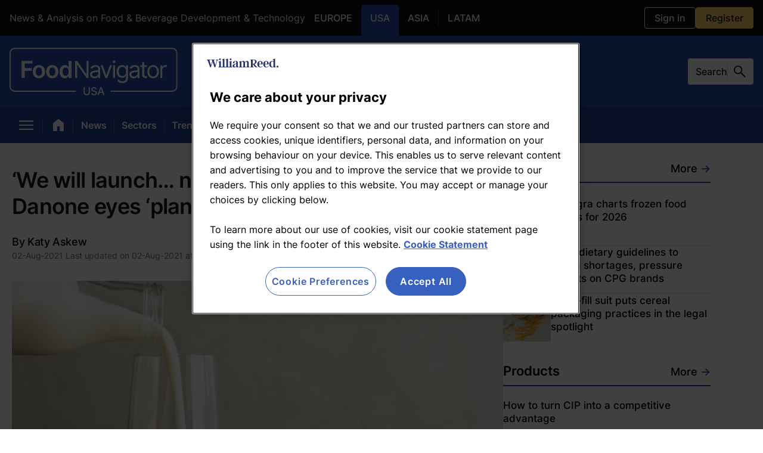

--- FILE ---
content_type: text/html; charset=utf-8
request_url: https://www.foodnavigator-usa.com/Article/2021/08/02/We-will-launch-new-dairy-like-technology-Danone-eyes-plant-based-2.0/
body_size: 114115
content:
<!DOCTYPE html><html lang="en" dir="ltr"><head><meta charset="UTF-8"/><meta name="robots" content="max-snippet:-1, max-image-preview:large"/><meta name="viewport" content="width=device-width, initial-scale=1"/><link rel="icon" type="image/x-icon" href="/pf/resources/images/icons/websites/food-navigator-usa/favicon.ico?d=209"/><link rel="stylesheet" href="https://cdn.jsdelivr.net/npm/@miso.ai/client-sdk@1.12.6/dist/css/ui.css"/><script type="text/javascript" src="https://cdn.cookielaw.org/consent/0a3efcdf-ccb8-4b98-bc8f-36fd926a7d67/OtAutoBlock.js"></script><script src="https://cdn.cookielaw.org/scripttemplates/otSDKStub.js" type="text/javascript" data-domain-script="0a3efcdf-ccb8-4b98-bc8f-36fd926a7d67"></script><link rel="apple-touch-icon" href="/pf/resources/images/icons/websites/food-navigator-usa/apple-touch-icon.png?d=209"/><link rel="apple-touch-icon" href="/pf/resources/images/icons/websites/food-navigator-usa/apple-touch-icon-precomposed.png?d=209"/><link rel="apple-touch-icon" sizes="57x57" href="/pf/resources/images/icons/websites/food-navigator-usa/apple-touch-icon-57x57.png?d=209"/><link rel="apple-touch-icon" sizes="57x57" href="/pf/resources/images/icons/websites/food-navigator-usa/apple-touch-icon-57x57-precomposed.png?d=209"/><link rel="apple-touch-icon" sizes="60x60" href="/pf/resources/images/icons/websites/food-navigator-usa/apple-touch-icon-60x60.png?d=209"/><link rel="apple-touch-icon" sizes="60x60" href="/pf/resources/images/icons/websites/food-navigator-usa/apple-touch-icon-60x60-precomposed.png?d=209"/><link rel="apple-touch-icon" sizes="72x72" href="/pf/resources/images/icons/websites/food-navigator-usa/apple-touch-icon-72x72.png?d=209"/><link rel="apple-touch-icon" sizes="72x72" href="/pf/resources/images/icons/websites/food-navigator-usa/apple-touch-icon-72x72-precomposed.png?d=209"/><link rel="apple-touch-icon" sizes="76x76" href="/pf/resources/images/icons/websites/food-navigator-usa/apple-touch-icon-76x76.png?d=209"/><link rel="apple-touch-icon" sizes="76x76" href="/pf/resources/images/icons/websites/food-navigator-usa/apple-touch-icon-76x76-precomposed.png?d=209"/><link rel="apple-touch-icon" sizes="114x114" href="/pf/resources/images/icons/websites/food-navigator-usa/apple-touch-icon-114x114.png?d=209"/><link rel="apple-touch-icon" sizes="114x114" href="/pf/resources/images/icons/websites/food-navigator-usa/apple-touch-icon-114x114-precomposed.png?d=209"/><link rel="apple-touch-icon" sizes="120x120" href="/pf/resources/images/icons/websites/food-navigator-usa/apple-touch-icon-120x120.png?d=209"/><link rel="apple-touch-icon" sizes="120x120" href="/pf/resources/images/icons/websites/food-navigator-usa/apple-touch-icon-120x120-precomposed.png?d=209"/><link rel="apple-touch-icon" sizes="144x144" href="/pf/resources/images/icons/websites/food-navigator-usa/apple-touch-icon-144x144.png?d=209"/><link rel="apple-touch-icon" sizes="144x144" href="/pf/resources/images/icons/websites/food-navigator-usa/apple-touch-icon-144x144-precomposed.png?d=209"/><link rel="apple-touch-icon" sizes="152x152" href="/pf/resources/images/icons/websites/food-navigator-usa/apple-touch-icon-152x152.png?d=209"/><link rel="apple-touch-icon" sizes="152x152" href="/pf/resources/images/icons/websites/food-navigator-usa/apple-touch-icon-152x152-precomposed.png?d=209"/><link rel="apple-touch-icon" sizes="180x180" href="/pf/resources/images/icons/websites/food-navigator-usa/apple-touch-icon-180x180.png?d=209"/><link rel="apple-touch-icon" sizes="180x180" href="/pf/resources/images/icons/websites/food-navigator-usa/apple-touch-icon-180x180-precomposed.png?d=209"/><script id="page-metadata-script" data-ot-ignore="true" type="application/ld+json">{"@context":"https://schema.org","@type":"WebPage","name":"‘We will launch… new dairy-like technology’: Danone eyes ‘plant-based 2.0’","url":"https://www.foodnavigator-usa.com/Article/2021/08/02/We-will-launch-new-dairy-like-technology-Danone-eyes-plant-based-2.0/","datePublished":"2021-08-02","description":"As Danone continues to expand its high-growth plant-based beverage business, the company intends to broaden the fixture’s appeal to the majority of consumers ‘not in the category’ through the development of new technologies that deliver ‘dairy-like’ drinks.","isPartOf":{"@type":"WebSite","url":"https://www.foodnavigator-usa.com","name":"FoodNavigator-USA.com"},"mainEntity":{"@type":"NewsArticle","headline":"‘We will launch… new dairy-like technology’: Danone eyes ‘plant-based 2.0’","datePublished":"2021-08-02T15:37:00Z","dateModified":"2021-08-02T15:55:04Z","mainEntityofPage":"https://www.foodnavigator-usa.com/Article/2021/08/02/We-will-launch-new-dairy-like-technology-Danone-eyes-plant-based-2.0/","articleBody":"Danone returned to growth in the second quarter of this year, booking an increase in like-for-like sales of 6.6%. Much of the rebound can be attributed to the lapping of soft comparisons for the group's waters business, which was battered by COVID lockdowns last year but has been lifted by the slow easing of restrictions.\nAlongside an improved water performance, Danone’s Essential Dairy and Plant-based (EDP) unit saw LFL sales increase 4.8%, led by the company’s priority areas of probiotics, protein and plant-based. Indeed, Danone’s plant-based brands continued to prove a stand-out performer for the company.\nDanone’s growth strategy in plant-based focuses on three key pillars: strengthening its core business, expanding in adjacencies and developing the next generation of ‘milk-like’ plant based products – or as fellow Interim Co-CEO Shane Grant termed it ‘plant-based 2.0’.\n<h3>Strengthening the core: Alpro and Silk</h3>\nIn order to support the development of its core plant-based brands, Alpro in Europe and Silk in the US, Danone is investing in ‘product differentiation, communication, innovation’, Grant explained during a conference call.\nIn the US, for instance, the company launched a new Silk Almond ‘Milk of the Land’ campaign, with innovation Grant said ‘blurs the taste and texture experience of almond versus oats with extra creamyalmond’.\nThe ‘Milk of the Land’ campaign is an example of how Danone is working to ‘modernise’ its ‘master brands’ like Silk. Grant revealed we can expect more of this type of activity around the group’s big-hitting plant-based brands in the second half of the year.\n<i>“We will grow the core with sustained focus on key occasions. For example, Alpro will continue to target the coffee occasion with the refreshed Barista range,”</i> the Danone executive revealed.\nGrant said the plant-based dairy sector is dominated by three protein sources: almond, soy and oat.\nOn almond, Grant said this is the ‘biggest segment’ of plant-based beverages and one that acts as an ‘entry point for consumers’ into the category. The driver here, he reiterated, is making products stand out on shelf. <i>“We continue to stay very assertive on providing points of differentiation in that segment. And you should expect more on that to come,”</i> he told analysts.\nIn order to boost the consumer appeal of its soy-based beverages, Danone has repositioned its drinks to focus on nutrition. <i>“We've had, I think, very successful repositioning of that segment into very much a nutrition space, both from the messaging and an innovation perspective,”</i> Grant observed.\nBut with Barclays analyst Warren Ackerman describing Danone as occupying an ‘underweight position in oats’, Grant suggested that - as well as eating into the share of oat alternatives through taste-first innovation - the company is preparing to expand its proposition in oat milk alternatives.\n<i>“We have just commenced the full restage of that business with really a few components. One, the conversion of the business from Oat Yeah to Silk. Second, a full product reformulation with what we know from consumers as the best-tasting performing product in the market, some range architecture adjustment and then dedicated marketing and communications plus customer plans. We feel very confident in the oat plans going forward. It's certainly a key segment for us.”</i>\n<h3>Innovating in adjacencies</h3>\nThe largest segment in the dairy-free market is milk alternatives. According to data from Fortune Business Insights, this sub-category accounted for around 73% of global sales in 2020.\nHowever, the analysis points to higher growth rates in non-dairy ice cream, yoghurts, cheeses and butters.\n<i>“The non-dairy revolution began with the development of milk alternatives. The segment is still dominating the global marketplace owing to favourable demand dynamics, increased interest among the key giants and private label players to develop milk from plant-based sources, and strong growth potential for vegan beverages.</i>\n<i>“However, segments such as vegan ice cream, cheese and yoghurt would showcase faster growth rates than the non-dairy milk segment due to their popularity among consumers of all age groups.”</i>\nDanone agrees that there is significant opportunity to extend its plant-based beverage brands in these adjacent product segments. Products like plant-based yoghurts, ice creams, cheeses and creamers already represent around one-third of the company’s plant-based sales today, with potential to accelerate.\n<h3>Plant-based 2.0: ‘Dairy-like technology’</h3>\nWithin the plant-based opportunity, Danone’s third area of focus is the development of products that Grant described as ‘plant-based 2.0’. <i>“The current landscape in beverage is based on an ingredient analogue: almond, oat, soy. The opportunity we see is really the challenge of that convention.”</i>\nIn the US, plant-based drink's household penetration stands at around 40% - meaning 60% of consumers do not buy into the category. In Europe, the penetration rate ranges from 30-50%. In comparison, milk’s household penetration rate in the region is 90%.\nAccording to Danone, appealing to that majority of consumers who don’t currently purchase plant-based beverages represents a large opportunity for incremental growth. <i>“As the leader of the category, that's an opportunity we see to really step up the growth of the segment overall and then our opportunity to lead it,”</i> the Interim CEO noted.\nBut how can these consumers be brought into the fold?\n<i>“The underlying product technology is really a plant-based entry point versus just an ingredient-specific entry point… We know from consumer testing, we can match or better traditional dairy milk preference, recruiting new plant-based users, and we intend to launch these platforms with scale later in H2.”</i>\nAs well as appealing to the circa 60% of consumers who aren’t engaging in plant-based beverages, Grant believes this innovative approach will also allow Danone to make further gains, taking share from brands who focus on oat milks.\n<i>“Because it is taste-first it allows us, we think, to make inroads in segments like oat, which we know is the underlying consumer motivation for the consumption of that segment.”</i>","alternativeHeadline":"As Danone continues to expand its high-growth plant-based beverage business, the company intends to broaden the fixture’s appeal to the majority of consumers ‘not in the category’ through the development of new technologies that deliver ‘dairy-like’ drinks.","thumbnailUrl":"https://www.foodnavigator-usa.com/resizer/v2/TEUJ236HQ5OCBKPA2C2CY53GTA.jpg?auth=a7aa9be34d6194eb8a136071b79453109e824a8e63ec2847534be479b5a3e3a7","author":{"@type":"Person","name":"Katy Askew"},"image":{"@type":"ImageObject","url":"https://www.foodnavigator-usa.com/resizer/v2/TEUJ236HQ5OCBKPA2C2CY53GTA.jpg?auth=a7aa9be34d6194eb8a136071b79453109e824a8e63ec2847534be479b5a3e3a7","description":"Danone eyes three growth pillars in plant-based dairy / Pic: GettyImages-Elena Medoks","width":764,"height":509},"publisher":{"@type":"Organization","name":"William Reed Ltd","url":"https://www.william-reed.com/","foundingDate":"1862","description":"William Reed provides insight, inspiration and connections to the global food &amp; drink industry through digital media, awards &amp; more.","logo":{"@type":"ImageObject","url":"https://www.foodnavigator-usa.com/pf/resources/logo.png?d=209"}}},"isAccessibleForFree":false,"hasPart":{"@type":"WebPageElement","isAccessibleForFree":false,"cssSelector":".paywall"}}</script><title>‘We will launch… new dairy-like technology’: Danone eyes ‘plant-based 2.0’</title><meta name="description" content="As Danone continues to expand its high-growth plant-based beverage business, the company intends to broaden the fixture’s appeal to the majority of consumers ‘not in the category’ through the development of new technologies that deliver ‘dairy-like’ drinks."/><meta property="og:description" content="As Danone continues to expand its high-growth plant-based beverage business, the company intends to broaden the fixture’s appeal to the majority of consumers ‘not in the category’ through the development of new technologies that deliver ‘dairy-like’ drinks."/><meta name="twitter:description" content="As Danone continues to expand its high-growth plant-based beverage business, the company intends to broaden the fixture’s appeal to the majority of consumers ‘not in the category’ through the development of new technologies that deliver ‘dairy-like’ drinks."/><meta property="og:title" content="‘We will launch… new dairy-like technology’: Danone eyes ‘plant-based 2.0’"/><meta name="twitter:title" content="‘We will launch… new dairy-like technology’: Danone eyes ‘plant-based 2.0’"/><meta property="og:image" content="https://www.foodnavigator-usa.com/resizer/v2/TEUJ236HQ5OCBKPA2C2CY53GTA.jpg?auth=a7aa9be34d6194eb8a136071b79453109e824a8e63ec2847534be479b5a3e3a7&amp;width=1200&amp;height=630&amp;smart=true"/><meta property="og:image:alt" content="We-will-launch-new-dairy-like-technology-Danone-eyes-plant-based-2.0.jpg"/><meta name="twitter:image" content="https://www.foodnavigator-usa.com/resizer/v2/TEUJ236HQ5OCBKPA2C2CY53GTA.jpg?auth=a7aa9be34d6194eb8a136071b79453109e824a8e63ec2847534be479b5a3e3a7&amp;width=1200&amp;height=630&amp;smart=true"/><meta name="twitter:image:alt" content="We-will-launch-new-dairy-like-technology-Danone-eyes-plant-based-2.0.jpg"/><meta property="og:type" content="article"/><meta name="robots" content="noarchive"/><meta name="cXenseParse:recs:publishtime" content="2021-08-02T15:37:00Z"/><meta name="cXenseParse:author" content="Katy Askew"/><meta name="cXenseParse:pageclass" content="article"/><meta name="cXenseParse:recs:articleid" content="26EY45A63NPGHKQCDFPBPDGTFE"/><meta property="og:site_name" content="FoodNavigator-USA.com"/><meta property="og:url" content="https://www.foodnavigator-usa.com/Article/2021/08/02/We-will-launch-new-dairy-like-technology-Danone-eyes-plant-based-2.0/"/><meta name="twitter:card" content="summary_large_image"/><link rel="canonical" href="https://www.foodnavigator.com/Article/2021/08/02/We-will-launch-new-dairy-like-technology-Danone-eyes-plant-based-2.0/"/><link id="fusion-output-type-styles" rel="stylesheet" type="text/css" href="/pf/dist/components/output-types/default.css?d=209&amp;mxId=00000000"/><link id="fusion-template-styles" rel="stylesheet" type="text/css" href="/pf/dist/components/combinations/default.css?d=209&amp;mxId=00000000"/><link id="fusion-siteStyles-styles" rel="stylesheet" type="text/css" href="/pf/dist/css/default.css?d=209&amp;mxId=00000000"/><style>@import url(https://fonts.googleapis.com/css2?family=Open+Sans:wght@300;400;600;700&display=swap);.checkbox-wrapper{align-items:center;display:flex;margin-bottom:10px}.checkbox-wrapper input{cursor:pointer;height:16px;margin-right:5px;width:16px}.field{margin-bottom:24px;position:relative}.field label{color:#2f2f2f;display:inline-block;font-size:.875rem;font-weight:400;line-height:1.5;margin:0}.field label.required:after{color:#e25252;content:" *"}.field-input{background-clip:padding-box;border:1px solid #ced4da;border-radius:3px;display:block;font-size:1rem;font-weight:400;height:calc(1.5em + .75rem + 2px);line-height:1.5;margin:0;padding:.375rem .75rem;transition:border-color .15s ease-in-out,box-shadow .15s ease-in-out;width:100%}.field-input,.field-input:focus{background-color:var(--white);color:#495057}.field-input:focus{border-color:#ced4da;outline:0}.field-input-error{color:#e25252;position:absolute;right:0}.field-input-hint{color:#888;left:0;position:absolute}.file-container{align-items:center;display:flex;flex-direction:row;flex-grow:1;gap:10px;justify-content:start;margin-bottom:24px;margin-top:24px;width:100%}.file-container input{height:.1px;opacity:0;overflow:hidden;position:absolute;width:.1px;z-index:-1}.file-container .file-input{background-color:#33a7d2;background-image:none!important;border:.75px solid #33a7d2;border-radius:2px;color:var(--white);cursor:pointer;display:flex;flex-shrink:0;font-size:.875rem;font-weight:400;line-height:35px;overflow:hidden;padding:0 10px;position:relative;text-align:center;text-decoration:none;text-shadow:0 0 2px rgba(0,0,0,.36);transition:background-color .3s ease-in-out;user-select:none;white-space:nowrap}.file-container .file-input:hover{background-color:#2992b9;border-color:#33a7d2;box-shadow:1px 1px 3px rgba(0,0,0,.1);color:var(--white)}@font-face{font-family:Inter-Local;font-weight:100 900;src:url(/pf/resources/fonts/Inter/Inter-VariableFont_slnt,wght.ttf?d=209&mxId=00000000) format("truetype")}:root{font-feature-settings:"liga" 1,"calt" 1;font-family:var(--font-family-primary),sans-serif}@supports(font-variation-settings:normal){:root{font-family:var(--font-family-primary),sans-serif}}body{font-size:.875rem}*{box-sizing:border-box}.modal-open{overflow-y:hidden;position:relative}#ribbonContainer{bottom:0;position:fixed;width:100%;z-index:2}.tp-iframe-wrapper iframe{border-radius:16px}.wrapper{background:#fff;border-radius:10px;display:flex;flex-direction:column;gap:10px;padding:30px}.title{color:#000;display:flex;flex-flow:column;font-size:1.5rem;font-weight:400;line-height:1.5;margin-bottom:0;width:100%}.files-form{align-items:flex-start;display:flex;flex-direction:column;gap:10px}.error-container{color:red}.footer{align-items:center;border:none;border-bottom-left-radius:3px;border-bottom-right-radius:3px;display:flex;justify-content:flex-end;padding:20px 0 24px;width:100%}.footer>:not(:last-child){margin-right:.25rem}.footer>:not(:first-child){margin-left:.25rem}.alert{align-items:flex-start;background-color:#fff7d6;border-radius:3px;border-radius:10px;color:inherit;display:flex;gap:5px;margin:.75rem 0 0;min-width:48px;padding:8px;position:relative;word-break:break-word}em,i{font-style:oblique 12deg;font-variation-settings:"slnt" -10}.jw-player-container{height:0;padding-bottom:56.25%;position:relative}.jw-player-container iframe,.jw-player-container.Media.Masked:before{height:100%;left:0;position:absolute;top:0;width:100%}.jw-player-container.Media.Masked:before{background-color:hsla(0,0%,100%,.8);background-image:url(/pf/resources/images/masked-video.png?d=209&mxId=00000000);background-position:50%;background-size:cover;bottom:0;content:"";display:block;right:0;z-index:1}.custom-image-wrapper{display:flex;flex:1;height:auto;width:100%}.custom-image-placeholder{background-color:#e6e6e6;background-position:50% 52%;background-repeat:no-repeat;background-size:160px 33px;width:100%}.custom-image-placeholder,.lead-art-image-view{align-items:center;display:flex;justify-content:center}.lead-art-image-view{flex-direction:column}.lead-art-image-view-supplier{border:1px solid var(--grey-3);padding:20px}.lead-art-image-view-thumb{aspect-ratio:16/9;display:flex;width:100%}.lead-art-image-view-thumb-webinar{aspect-ratio:5/1}.lead-art-image-view-text{background-color:var(--grey-1);color:var(--white);font-family:var(--font-family-primary);font-size:.875rem;font-weight:400;line-height:20px;padding:16px 20px;width:100%}.lead-art-image-view-credits{display:block}.modal{align-items:center;background-color:hsla(0,0%,4%,.8);bottom:0;display:flex;justify-content:center;left:0;position:fixed;right:0;top:0;z-index:100}@media(max-width:768px){.modal{background-color:#000}}.modal .modal-button{background-color:inherit;cursor:pointer;font-family:Arial,Baskerville,monospace;font-size:2.75rem;height:44px;line-height:44px;opacity:.65;position:absolute;right:8px;top:8px;width:44px}@media(max-width:768px){.modal .modal-button{font-size:40px;height:40px;line-height:40px;right:6px;top:6px;width:36px}}.modal .modal-button:focus,.modal .modal-button:hover{opacity:1}.modal .modal-content{background:var(--white);border-radius:4px;margin:20px;max-width:600px;padding:34px 30px;position:relative;width:auto}@media(max-width:768px){.modal .modal-content{padding:42px 20px 32px}}.headline-with-icon{display:inline;position:relative}.headline-with-icon__icon{display:inline-block;line-height:0;position:absolute;top:var(--headline-icon-top-spacing-default,0);z-index:1}@media(min-width:769px)and (max-width:1058px){.headline-with-icon__icon{top:var(--headline-icon-top-spacing-tablet,var(--headline-icon-top-spacing-default,0))}}@media(max-width:768px){.headline-with-icon__icon{top:var(--headline-icon-top-spacing-mobile,var(--headline-icon-top-spacing-default,0))}}.headline-with-icon__icon svg{display:block;width:auto}.headline-with-icon__text{display:inline}.button{background-color:initial;border:1px solid #6c757d;border-radius:3px;color:#6c757d;display:inline-block;font-size:1rem;font-weight:400;line-height:1.5;padding:.375rem .75rem;text-align:center;transition:color .15s ease-in-out,background-color .15s ease-in-out,border-color .15s ease-in-out,box-shadow .15s ease-in-out;user-select:none;vertical-align:middle}.button:focus{box-shadow:0 0 0 2px rgba(75,162,218,.25);outline:0}.button:hover{cursor:pointer}.button:disabled{cursor:not-allowed;opacity:.65}.button.theme{background-color:#1849a9;border:none;border-radius:4px;color:var(--white);font-size:.875rem;font-weight:700;padding:10px 20px;transition:background-color .2s ease-in-out;width:100%}.button.config-primary{background-color:#4ba2da;border-color:#4ba2da;color:var(--white)}.button.config-primary:hover{background-color:#298ac9;border-color:#2884c0}.button.config-primary:focus{box-shadow:0 0 0 2px rgba(75,162,218,.5)}.button.config-primary:disabled{background-color:#2890d4;border-color:#2689c9;opacity:.4}.button.config-primary:active{background-color:#298ac9;border-color:#2884c0;color:var(--white)}.button.config-secondary{border-color:#c6c6c6;color:#c6c6c6}.button.config-secondary:focus{box-shadow:0 0 0 2px hsla(0,0%,78%,.5)}.button.config-secondary:disabled{background-color:initial}.button.config-secondary:hover{background-color:#6c757d;border-color:#6c757d;color:var(--white)}.homepage-block-template{border-bottom:1px solid var(--grey-3);display:flex;flex-direction:column;height:100%;justify-content:space-between;width:100%}.homepage-block-template-header{align-items:baseline;border-bottom:2px solid;display:flex;justify-content:space-between;margin-bottom:24px;padding-bottom:10px}@media(min-width:769px)and (max-width:1058px){.homepage-block-template-header h1{font-size:1.75rem}.homepage-block-template-header h2{font-size:1.625rem}}@media(max-width:768px){.homepage-block-template-header h1{font-size:1.75rem}.homepage-block-template-header h2{font-size:1.625rem}}.homepage-block-template-header-title{color:var(--grey-1);font-family:var(--font-family-primary);font-size:1.625rem;font-style:normal;font-weight:600;letter-spacing:-.52px;line-height:31px}@media(max-width:768px){.homepage-block-template-header-title{line-height:30px}}.ni-plus-label{align-items:center;background:var(--website-ni-plus-background);border-radius:100px;display:flex;justify-content:center;padding:4px 11px 5px;width:fit-content}.ni-plus-label span{color:#fff;font-family:var(--font-family-primary);font-size:.875rem;font-style:normal;font-weight:600;line-height:normal;text-transform:capitalize}.regions-lozenges-item{align-items:center;border-radius:100px;color:var(--grey-1);display:inline-flex;font-family:var(--font-family-primary);font-size:1rem;font-weight:var(--global-font-weight-5);gap:10px;justify-content:center;padding:8px 14px 9px;text-decoration:none}.regions-lozenges-item:hover{color:var(--grey-1);cursor:pointer}.regions-lozenges-item-active{background-color:inherit;cursor:auto}.regions-lozenges-item-mode-light:hover{color:var(--global-white)}@charset "UTF-8";@import url(https://fonts.googleapis.com/css2?family=Open+Sans:wght@300;400;600;700&display=swap);.beta-tag{background:hsla(0,0%,85%,.2);border-radius:20px;color:var(--grey-1);font-size:14px;font-style:normal;font-weight:500;height:fit-content;letter-spacing:-.14px;line-height:normal;padding:8px 10px 7px;text-transform:uppercase}.miso-logo{min-height:53px;min-width:53px}.miso-search-box{--miso-border-color-light:var(--grey-5);--miso-border-color-medium:var(-grey-5);align-items:center;color:var(--grey-1);display:flex;gap:11px}.miso-search-box .miso-search-box__input-group{flex:1}.miso-search-box input::placeholder{color:var(--grey-1)}.miso-search-box .miso-search-box__input{width:50px}.miso-search-box-send-logo{min-height:18px;min-width:18px}.ia-answer-block{--miso-text-color:#18181b;--miso-text-color-gray:#666476;--miso-mark-background:none;--miso-border-color-light:#c1c8db;--miso-border-color-medium:#8f96a3;--miso-border-color-dark:#666476;--miso-box-shadow-hover:0 0 3px rgba(0,0,0,.1);--miso-transition:0.15s;--miso-collapsible-background:#f0f0f0;--miso-collapsible-body-max-height:12rem;--miso-collapsible-button-max-width:20rem;--miso-collapsible-border-radius:0.5rem;--miso-collapsible-content-spacing:0.75rem;--miso-loading-bar-color:#8f96a380;--miso-hybrid-search-combo-section-padding:2rem;--miso-hybrid-search-combo-section-spacing:4rem;--miso-hybrid-search-combo-content-max-width:none;--miso-hybrid-search-combo-content-padding:2rem;--miso-hybrid-search-combo-content-spacing:2rem;--miso-hybrid-search-combo-question-phrase-color:#a6a5bb;--miso-hybrid-search-combo-total-phrase-color:#a6a5bb;--miso-hybrid-search-combo-answer-box-background:#fff;--miso-hybrid-search-combo-answer-box-border-color:var(--miso-border-color-light);--miso-hybrid-search-combo-answer-box-phrase-color:var(--miso-text-color);--miso-hybrid-search-combo-answer-box-toggle-font-size:0.9rem;--miso-hybrid-search-combo-answer-box-toggle-padding:0.5rem;--miso-hybrid-search-combo-answer-box-toggle-max-width:20rem;--miso-hybrid-search-combo-answer-box-max-height:12rem;--miso-hybrid-search-combo-answer-box-toggle-color:var(--miso-text-color);--miso-hybrid-search-combo-answer-box-toggle-border-color:#a0a8be;--miso-hybrid-search-combo-answer-box-toggle-height:calc(var(--miso-hybrid-search-combo-answer-box-toggle-font-size)*2 + var(--miso-hybrid-search-combo-answer-box-toggle-padding)*2 + 2px);--miso-ask-combo-section-padding:2rem;--miso-ask-combo-section-spacing:4rem;--miso-ask-combo-content-max-width:none;--miso-ask-combo-content-padding:2rem;--miso-ask-combo-content-spacing:2rem;--miso-ask-combo-question-phrase-color:#a6a5bb;--miso-ask-combo-related-resources-background:#fffaf5;--miso-more-button-color:var(--miso-text-color);--miso-more-button-background:#fff;--miso-more-button-border-color:#a0a8be;--miso-more-button-max-width:20rem;--miso-select-width:7rem;--miso-select-border:1px solid #ccc;--miso-select-border-radius:9999px;--miso-select-background:#fff;--miso-select-border-color:#a0a8be;--miso-select-color:var(--miso-text-color);--miso-select-font-size:0.85rem;--miso-select-line-height-scale:1.5;--miso-select-line-height:calc(var(--miso-select-font-size)*var(--miso-select-line-height-scale));--miso-select-padding-x:1em;--miso-select-padding-y:0.5em;--miso-select-border-radius-computed:calc(var(--miso-select-padding-y) + var(--miso-select-font-size)*var(--miso-select-line-height)/2 + 1px);--miso-facet-color-unselected:var(--miso-text-color);--miso-facet-color-selected:#fff;--miso-facet-background-unselected:#fff;--miso-facet-background-selected:var(--miso-text-color);--miso-facet-border-color-unselected:#a0a8be;--miso-facet-border-color-selected:var(--miso-facet-color-unselected);--miso-feedback-color:#a0a8be;--miso-feedback-color-helpful:#1a4ce3;--miso-feedback-color-unhelpful:#ec5974;--miso-feedback-color-helpful-hover:rgba(26,76,227,.7);--miso-feedback-color-unhelpful-hover:rgba(236,89,116,.7);--miso-feedback-background-helpful-hover:rgba(44,141,237,.1);--miso-feedback-background-unhelpful-hover:rgba(236,89,116,.1);--miso-circled-citation-index-inverted-text-color:#fff;--miso-option-list-border-radius:9999px;--miso-option-list-background:#fef8f5;--miso-option-list-item-padding:0.75rem;--miso-option-list-font-size:16px;--miso-option-list-line-height-scale:1.5;--miso-option-list-line-height:calc(var(--miso-option-list-font-size)*var(--miso-option-list-line-height-scale));--miso-option-list-item-gap:12px;--miso-search-box-border-radius:9999px;--miso-search-box-font-size:1rem;--miso-search-box-line-height-scale:1.5;--miso-search-box-line-height:calc(var(--miso-search-box-font-size)*var(--miso-search-box-line-height-scale));--miso-search-box-icon-size:1.25rem;--miso-search-box-padding:0.75rem;--miso-search-box-padding-left:calc(var(--miso-search-box-padding) + var(--miso-search-box-line-height)*0.5 - 0.25em);--miso-search-box-border-radius-open:calc(max(var(--miso-search-box-line-height), var(--miso-search-box-icon-size))/2 + var(--miso-search-box-padding) + 1px);--miso-search-box-height:calc(var(--miso-search-box-line-height) + var(--miso-search-box-padding)*2 + 2px);--miso-affiliation-item-gap:1rem;--miso-affiliation-item-content-spacing:1rem;--miso-affiliation-title-lines:3;--miso-affiliation-description-lines:4;--miso-affiliation-control-button-effective-width:3.5rem;--miso-affiliation-control-button-width:2.5rem;--miso-affiliation-control-button-color:#fff;--miso-affiliation-control-button-color-hover:#f0f0f0;--miso-affiliation-item-body-height:20rem;--miso-affiliation-item-border-radius:1rem;--miso-affiliation-item-image-border-radius:0.75rem;--miso-affiliation-item-image-max-width:50%;--miso-affiliation-item-image-max-height:100%;--miso-affiliation-item-header-bg-color:#e0e0e0;--miso-affiliation-item-header-text-color:var(--miso-text-color);--miso-affiliation-item-cta-bg-color:#408048;--miso-affiliation-item-cta-text-color:#fff;--miso-gallery-item-gap:1.25rem;--miso-gallery-item-content-spacing:0.75rem;--miso-gallery-title-lines:2;--miso-gallery-item-1x1-aspect-ratio:1;--miso-gallery-item-1x2-aspect-ratio:0.5;--miso-cards-item-min-width:12rem;--miso-cards-item-gap:1rem;--miso-cards-image-aspect-ratio:1;--miso-cards-title-lines:2;--miso-cards-description-lines:4;--miso-horizontal-item-width:40%;--miso-horizontal-item-gap:0.5rem;--miso-horizontal-item-padding:1rem;--miso-horizontal-item-content-spacing:0.5rem;--miso-horizontal-item-index-size:1.2rem;--miso-list-item-gap:1.25rem;--miso-list-item-content-spacing:0.75rem;--miso-list-image-aspect-ratio:3/2;--miso-list-image-height:194px;--miso-list-item-index-size:1.2rem}@media(min-width:768px){.ia-answer-block{--miso-option-list-item-gap:15px}}.ia-answer-block miso-question{overflow-wrap:break-word}.ia-answer-block a:not(.miso-citation-link),.ia-answer-block div,.ia-answer-block h2,.ia-answer-block h3,.ia-answer-block mark,.ia-answer-block p,.ia-answer-block span{color:var(--grey-1);font-family:var(--font-family-primary);font-style:normal}.ia-answer-block h2{font-size:32px;font-weight:600;letter-spacing:-.32px;line-height:36px}.ia-answer-block h3,.ia-answer-block h4{font-size:28px;font-weight:600;letter-spacing:-.28px;line-height:32px}.ia-answer-block li,.ia-answer-block p{font-size:18px;font-style:normal;font-weight:400;line-height:30px}.ia-answer-block input,.ia-answer-block input::placeholder{font-size:16px;font-style:normal;font-weight:400;letter-spacing:-.16px;line-height:normal}.ia-answer-block input::placeholder{color:var(--grey-5)}.ia-answer-block .miso-ask-combo__phrase.miso-ask-combo__question-phrase{font-size:18px;font-style:normal;font-weight:500;letter-spacing:-.18px;line-height:18px}@media(min-width:768px){.ia-answer-block .miso-ask-combo__phrase.miso-ask-combo__question-phrase{line-height:32px}}.ia-answer-block-ask-box-container{background:linear-gradient(113deg,#fff 1.35%,#fef8f5 99.22%);border:2px solid var(--website-primary-color);border-radius:16px;padding:28px 16px;width:100%}@media(min-width:768px){.ia-answer-block-ask-box-container{padding:31px 23px}}.ia-answer-block-title-container{display:flex;justify-content:space-between}.ia-answer-block-title-container h2{color:#000;font-size:22px;font-style:normal;font-weight:500;letter-spacing:-.44px;line-height:24px;margin-bottom:11px}@media(min-width:768px){.ia-answer-block-title-container h2{font-size:31px}}.ia-answer-block-description{color:var(--grey-5);font-size:16px;font-style:normal;font-weight:400;line-height:140%;margin-bottom:26px}@media(min-width:768px){.ia-answer-block-description{font-size:18px}}.ia-answer-block-miso-disclaimer{background:#f9f9f9;border-radius:16px;font-family:var(--font-family-primary);font-size:12px;font-style:normal;line-height:16px;margin-bottom:24px;padding:20px}.ia-answer-block-miso-disclaimer a,.ia-answer-block-miso-disclaimer div,.ia-answer-block-miso-disclaimer p,.ia-answer-block-miso-disclaimer span{color:var(--grey-5)}@media(min-width:768px){.ia-answer-block-miso-disclaimer{line-height:17px}}.ia-answer-block .miso-text{font-size:32px;font-style:normal;font-weight:600;letter-spacing:-.32px;line-height:36px;margin-bottom:32px}@media(min-width:768px){.ia-answer-block .miso-text{font-size:36px;letter-spacing:-.36px;line-height:32px;margin-bottom:31px}}.ia-answer-block .miso-ask-combo__section.miso-ask-combo__answer{margin-top:32px}@media(min-width:768px){.ia-answer-block .miso-ask-combo__section.miso-ask-combo__answer{margin-top:48px}}.ia-answer-block .miso-ask-combo__answer-container a:not(.miso-citation-link){color:var(--website-primary-color);text-decoration:underline}.ia-answer-block .miso-ask-combo__answer-container .miso-citation-link{color:inherit}.ia-answer-block .miso-ask-combo__answer-container a:hover{color:var(--website-quaternary-color)}.ia-answer-block section:has(.miso-ask-combo__related-resources-container[status~=empty]){display:none!important}.ia-answer-block .miso-list__list{margin-bottom:40px!important}.ia-answer-block .miso-list__list .miso-list__item{background:none!important;border:unset}.ia-answer-block .miso-list__list .miso-list__item .miso-list__item-body{flex-direction:column}@media(min-width:768px){.ia-answer-block .miso-list__list .miso-list__item .miso-list__item-body{flex-direction:row}}.ia-answer-block .miso-list__list .miso-list__item .miso-list__item-info-container{margin-top:unset}.ia-answer-block .miso-list__list .miso-list__item .miso-list__item-title{font-size:20px;font-style:normal;font-weight:500;letter-spacing:-.2px;line-height:22px;margin-bottom:8px}@media(min-width:768px){.ia-answer-block .miso-list__list .miso-list__item .miso-list__item-title{line-height:26px}}.ia-answer-block .miso-list__list .miso-list__item .miso-list__item-title:hover{color:var(--website-quaternary-color)}.ia-answer-block .miso-list__list .miso-list__item .miso-list__item-date{color:var(--grey-5);font-size:16px;font-style:normal;font-weight:400;letter-spacing:-.16px;line-height:16px;margin-bottom:8px}@media(min-width:768px){.ia-answer-block .miso-list__list .miso-list__item .miso-list__item-date{line-height:24px}}.ia-answer-block .miso-list__list .miso-list__item .miso-list__item-snippet{font-size:16px;font-style:normal;font-weight:400;line-height:24px;margin-bottom:12px}.ia-answer-block .miso-list__list .miso-list__item .miso-list__item-snippet mark{font-weight:400}@media(min-width:768px){.ia-answer-block .miso-list__list .miso-list__item .miso-list__item-snippet{letter-spacing:-.16px;line-height:24px;margin-bottom:unset}}.ia-answer-block .miso-list__list .miso-list__item .miso-list__item-cover-image-container{border-radius:unset;margin-bottom:12px}@media(min-width:768px){.ia-answer-block .miso-list__list .miso-list__item .miso-list__item-cover-image-container{--miso-list-image-height:110px!important;margin-bottom:unset}}.ia-answer-block .miso-list__list .miso-list__item .miso-list__item-cover-image{object-fit:cover}.ia-answer-block miso-sources .miso-list__item .miso-list__item-body{border:1px solid rgba(0,0,0,.25);border-radius:8px;padding:12px}@media(min-width:768px){.ia-answer-block miso-sources .miso-list__item .miso-list__item-body{padding:16px}}.ia-answer-block .miso-ask-combo__section.miso-ask-combo__related-resources{background-color:#fef8f5;border:1px solid transparent;border-radius:16px;padding:48px 16px}@media(min-width:768px){.ia-answer-block .miso-ask-combo__section.miso-ask-combo__related-resources{border-radius:8px;padding:48px 32px}}.ia-answer-block .miso-ask-combo__section.miso-ask-combo__related-resources miso-related-resources .miso-list__item:not(:first-child){border-top:2px solid rgba(217,86,15,.4)!important;padding-top:24px}.ia-answer-block .miso-ask-combo__section.miso-ask-combo__related-resources miso-related-resources .miso-list__item{border-radius:unset;display:flex;gap:unset}.ia-answer-block .miso-ask-combo__section.miso-ask-combo__related-resources miso-related-resources .miso-list__item .miso-list__item-body{padding:unset}.ia-answer-block .miso-ask-combo__section.miso-ask-combo__related-resources miso-related-resources .miso-list__item .miso-list__item-body .miso-list__item-snippet{margin-bottom:unset}.ia-answer-block .miso-ask-combo__phrase.miso-ask-combo__related-resources-phrase{font-size:28px;font-style:normal;font-weight:700;letter-spacing:-.28px;line-height:32px;margin-bottom:24px}@media(min-width:768px){.ia-answer-block .miso-ask-combo__phrase.miso-ask-combo__related-resources-phrase{font-size:28px;font-weight:600}}.ia-answer-block .miso-ask-combo__phrase.miso-ask-combo__follow-up-questions-phrase.miso-ask-combo__query-suggestions-phrase{font-size:26px;font-style:normal;font-weight:700;letter-spacing:-.26px;line-height:30px;margin-bottom:16px}@media(min-width:768px){.ia-answer-block .miso-ask-combo__phrase.miso-ask-combo__follow-up-questions-phrase.miso-ask-combo__query-suggestions-phrase{font-weight:600;letter-spacing:-.52px;line-height:32px;margin-bottom:17px}}.ia-answer-block .miso-ask-combo__phrase.miso-ask-combo__sources-phrase{font-size:28px;font-style:normal;font-weight:600;letter-spacing:-.28px;line-height:32px;margin-bottom:16px}@media(min-width:768px){.ia-answer-block .miso-ask-combo__phrase.miso-ask-combo__sources-phrase{font-size:26px;letter-spacing:-.52px;margin-bottom:19px}}.ia-answer-block .miso-feedback{margin-bottom:24px}.ia-answer-block .miso-ask-combo__follow-up{margin:32px 0}.ia-answer-block .miso-option-list{margin-bottom:32px!important}.ia-answer-block .miso-option-list .miso-option-list__option:hover{color:var(--website-quaternary-color)}.ia-answer-block .miso-citation-index:after,.ia-answer-block .miso-citation-link:after{content:unset!important}.explore-more-widget{--b-article-body-link-color:var(--grey-1);background:linear-gradient(113deg,#fff 1.35%,#fef8f5 99.22%);border:2px solid #ef6820;border-radius:16px;color:var(--grey-1);margin-bottom:48px;padding:33px 20px}@media(min-width:768px){.explore-more-widget{padding:32px 24px}}.explore-more-widget-header{display:flex;flex-direction:row;gap:13px;margin-bottom:23px}@media(min-width:768px){.explore-more-widget-header{gap:unset;justify-content:space-between;margin-bottom:20px}}.explore-more-widget-header h4{font-size:24px;font-weight:600;letter-spacing:-.48px;line-height:26px}.explore-more-widget .miso-list__item{line-height:22px}.explore-more-widget .miso-list__item-body{font-size:16px;font-style:normal;font-weight:400;text-decoration:unset}.explore-more-widget .miso-list__item-body:hover{color:var(--website-quaternary-color)}.explore-more-widget .miso-list__list{display:flex;flex-direction:column;gap:12px;list-style-position:outside;margin-bottom:32px!important;padding-left:unset!important}@media(min-width:768px){.explore-more-widget .miso-list__list{margin-bottom:28px!important}}.explore-more-widget-hide-tablet-up{display:inherit}@media(min-width:768px){.explore-more-widget-hide-tablet-up{display:none}}.explore-more-widget-show-tablet-up{display:none}@media(min-width:768px){.explore-more-widget-show-tablet-up{display:inherit}}.b-article-body{display:inline-block;position:relative;width:100%}@media(min-width:769px)and (max-width:1058px){.b-article-body{display:block}}@media(max-width:768px){.b-article-body{display:block}}.b-article-body>*{margin-bottom:0;margin-top:16px}.b-article-body>:first-child{margin-top:0}@-moz-document url-prefix(){.b-article-body .custom-image-wrapper{display:grid}}.b-article-body:last-child{margin-bottom:64px}@media(max-width:768px){.b-article-body:last-child{margin-bottom:34px}}.b-article-body .c-paragraph{font-size:1.125rem;line-height:30px;overflow:clip}.b-article-body .c-paragraph+.c-paragraph{margin-top:25px}.b-article-body-jw-player-container{height:0;margin:40px 0;padding-bottom:56.25%;position:relative}.b-article-body-jw-player-container iframe{height:100%;left:0;position:absolute;top:0;width:100%}.b-article-body-header h1,.b-article-body-header h2,.b-article-body-header h3,.b-article-body-header h4,.b-article-body-header h5,.b-article-body-header h6{padding-right:20px}h2.b-article-body-header,h3.b-article-body-header{margin-bottom:24px;margin-top:45px}h4.b-article-body-header{margin-top:34px}h5.b-article-body-header,h6.b-article-body-header{margin-top:32px}@media(min-width:1059px)and (max-width:1439px){.b-article-body-skinny{padding:0 106px}}@media(min-width:1440px){.b-article-body-skinny{padding:0 106px}}.b-article-body-divider{background-color:inherit;height:2px;margin-bottom:40px;margin-top:40px}.b-article-body-quote-container{margin-bottom:52px;margin-top:52px}@media(min-width:769px)and (max-width:1058px){.b-article-body-quote-container{margin-bottom:40px;margin-top:40px}}@media(max-width:768px){.b-article-body-quote-container{margin-bottom:40px;margin-top:40px}}.b-article-body ol,.b-article-body ul{font-size:1.125rem;font-weight:400;line-height:32px}.b-article-body ul li{margin-left:16px}.b-article-body ol li{margin-left:21px}.b-article-body sub,.b-article-body sup{font-size:75%;line-height:0;position:relative}.b-article-body sup{top:-.5em}.b-article-body sub{bottom:-.25em}.b-article-body-list{margin-bottom:30px;margin-top:30px}.b-article-body-list li{list-style-position:outside}@media(min-width:769px)and (max-width:1058px){.b-article-body-list{margin-bottom:22px;margin-top:22px}}@media(max-width:768px){.b-article-body-list{margin-bottom:22px;margin-top:22px}}.b-article-body-blockquote,.b-article-body-pullquote{border-left:2px solid;border-left-color:inherit;box-shadow:none;padding:16px 0 16px 24px}@media(max-width:768px){.b-article-body-blockquote,.b-article-body-pullquote{padding:6px 0 6px 14.56px}}.b-article-body-blockquote .c-paragraph,.b-article-body-pullquote .c-paragraph{font-size:1.75rem;font-style:normal;font-weight:400;line-height:40px;margin-bottom:14px}.b-article-body-table{border:1px solid var(--grey-3);border-collapse:collapse;width:100%}.b-article-body-table-container{margin-bottom:40px;margin-top:40px;max-width:100%;overflow-x:auto}.b-article-body-table thead{background:var(--grey-1);color:var(--white);font-family:var(--font-family-primary);font-size:1.125rem;font-style:normal;font-weight:600;line-height:28px}.b-article-body-table thead th:first-child,.b-article-body-table thead tr{background-color:inherit}.b-article-body-table tbody{color:var(--grey-1);font-family:var(--font-family-primary);font-size:1rem;font-style:normal;font-weight:400;line-height:28px}.b-article-body-table tbody tr:nth-child(odd){background:var(--grey-4)}.b-article-body-table tbody tr:nth-child(2n){background:var(--white)}.b-article-body-table td,.b-article-body-table th{border-right:1px solid var(--grey-3);height:46px;padding:2px 15px;text-align:left;vertical-align:middle}@media(max-width:768px){.b-article-body-table thead th{background-color:inherit;position:sticky;top:0}.b-article-body-table thead th:first-child{background-color:inherit;left:-2px;max-width:calc(33.33333vw - 10.66667px);position:sticky;width:calc(33.33333vw - 10.66667px);z-index:1}.b-article-body-table tbody td:first-child{background-color:inherit;left:-2px;max-width:calc(33vw - 10.56px);position:sticky;z-index:1}.b-article-body-table caption{left:-2px;padding:.25rem;position:sticky;text-align:left}}@media(min-width:769px)and (max-width:1058px){.b-article-body-table thead th{background-color:inherit;position:sticky;top:0}.b-article-body-table thead th:first-child{background-color:inherit;left:-2px;max-width:calc(33.33333vw - 10.66667px);position:sticky;width:calc(33.33333vw - 10.66667px);z-index:1}.b-article-body-table tbody td:first-child{background-color:inherit;left:-2px;max-width:calc(33vw - 10.56px);position:sticky;z-index:1}.b-article-body-table caption{left:-2px;padding:.25rem;position:sticky;text-align:left}}.b-article-body-citation{font-size:1.125rem;font-weight:600;line-height:28px}.b-article-body-interstitial-link{margin-bottom:32px}.b-article-body-interstitial-divider{height:2px;margin-bottom:18px;margin-top:40px}@media(min-width:769px)and (max-width:1058px){.b-article-body-interstitial-divider{margin-bottom:8px}}@media(max-width:768px){.b-article-body-interstitial-divider{margin-bottom:8px}}.b-article-body-interstitial-info{font-weight:600;line-height:30px}.b-article-body-interstitial-info,.b-article-body-interstitial-suggestion{font-family:var(--font-family-primary);font-size:1.5rem;font-style:normal;letter-spacing:-.24px}.b-article-body-interstitial-suggestion{font-weight:500;line-height:32px}a.b-article-body-interstitial-suggestion{border-bottom:none!important;color:var(--color-primary);text-decoration:none!important}.b-article-body__embed-responsive{margin-bottom:40px;margin-top:40px}.b-article-body__embed-responsive .embed-content{align-items:center;display:flex;flex-direction:column}.b-article-body__image{background-color:var(--grey-4);gap:0;margin-bottom:40px;margin-top:40px}.b-article-body__image-component .custom-image-wrapper{height:100%}.b-article-body__image-float-left{margin-bottom:0;margin-right:32px}@media(min-width:1059px)and (max-width:1439px){.b-article-body__image-float-left{max-width:400px}}.b-article-body__image-float-right{margin-bottom:0;margin-left:32px}@media(min-width:1059px)and (max-width:1439px){.b-article-body__image-float-right{max-width:400px}}.b-article-body__image-float-left+.c-paragraph,.b-article-body__image-float-right+.c-paragraph{margin-top:40px}@media(max-width:768px){.b-article-body__image-float-left,.b-article-body__image-float-right{float:none;margin-left:auto;margin-right:auto;width:100%}}@media(min-width:769px)and (max-width:1058px){.b-article-body__image-float-left,.b-article-body__image-float-right{float:none;margin-left:auto;margin-right:auto;width:100%}}.b-article-body__image .c-media-item__fig-caption{background-color:var(--grey-1);color:var(--white);font-family:var(--font-family-primary);font-size:.875rem;font-weight:400;line-height:20px;padding:16px 20px;width:100%}.b-article-body__html-centered{align-items:center;display:flex;flex-direction:column;justify-content:center}.b-article-body__html iframe{max-width:100%}.b-article-body__html table{border:1px solid var(--grey-3);border-collapse:collapse;margin-bottom:40px;margin-top:40px;width:100%}.b-article-body__html table tr{color:var(--grey-1);font-family:var(--font-family-primary);font-size:1rem;font-style:normal;font-weight:400;line-height:28px}.b-article-body__html table tr:nth-child(odd){background:var(--grey-4)}.b-article-body__html table tr:nth-child(2n){background:var(--white)}.b-article-body__html table tr:first-child{background:var(--grey-1);color:var(--white);font-family:var(--font-family-primary);font-size:1.125rem;font-style:normal;font-weight:600;line-height:28px}.b-article-body__html table td,.b-article-body__html table th{border-right:1px solid var(--grey-3);height:46px;padding:2px 15px;text-align:left;vertical-align:middle}.b-article-body__aside{display:block;position:absolute;right:-180px;top:0}@media(min-width:769px)and (max-width:1058px){.b-article-body__aside{display:none}}@media(max-width:768px){.b-article-body__aside{display:none}}.b-article-body-video-wrapper{height:0;overflow:hidden;padding-bottom:56.25%;position:relative;width:100%}.b-article-body-video-wrapper iframe{border:0;height:100%;left:0;position:absolute;top:0;width:100%}.b-article-body-scientific-frontiers-subheadline{color:var(--grey-1);font-family:var(--font-family-primary);font-size:1.375rem;font-style:normal;font-weight:500;line-height:32px;margin-bottom:23px;margin-top:7px}.b-article-body-scientific-frontiers-button{align-items:center;background-color:var(--website-tertiary-color);border-radius:4px;display:flex;height:48px;justify-content:center;margin-bottom:56px;width:322px}.b-article-body-scientific-frontiers-button-link{color:var(--website-button-color)!important;font-family:var(--font-family-primary);font-size:1.125rem;font-style:normal;font-weight:600;line-height:20px;text-align:center;text-decoration:none}.b-article-body-scientific-frontiers-button:hover{background-color:var(--website-quaternary-color)}.b-article-body-scientific-frontiers-button:hover-link{color:var(--website-button-color)!important}.b-article-body-anchor-box{--b-article-body-link-color:#18181b;background-color:var(--grey-8);display:flex;flex-direction:column;gap:21px;padding:40px 32px}.b-article-body-anchor-heading{scroll-margin-top:75px}.factbox-container{background:rgba(7,7,7,.1);border-radius:4px;margin:40px 0;overflow-wrap:anywhere;padding:40px 32px;width:100%}@media(min-width:1059px)and (max-width:1439px){.factbox-container{margin:40px 0;padding:40px 24px}.factbox-container-left{float:left;margin-right:32px;width:400px}.factbox-container-right{float:right;margin-left:32px;width:400px}.factbox-container-center{clear:both;margin:38px 106px;padding:40px 32px;width:unset}}@media(min-width:1440px){.factbox-container{margin:40px 0;padding:40px 24px}.factbox-container-left{float:left;margin-right:32px;width:400px}.factbox-container-right{float:right;margin-left:32px;width:400px}.factbox-container-center{clear:both;margin:38px 106px;padding:40px 32px;width:unset}}.factbox-container-heading{color:#000;font-family:var(--font-family-primary);font-size:1.5rem;font-style:normal;font-weight:500;letter-spacing:-.24px;line-height:32px;margin-bottom:16px}.factbox-container-content p{font-size:1.125rem;line-height:30px}.factbox-container-content paragraph{display:inline-block;margin-bottom:0;margin-top:16px}.factbox-container-content paragraph[xmlns\:tmp="http://ez.no/namespaces/ezpublish3/temporary/"]{display:inline;margin-top:0}.factbox-container-content>*{margin-bottom:0;margin-top:16px}.factbox-container-content>:first-child{margin-top:0}.factbox-container-content header{color:var(--global-black);font-family:var(--font-family-primary);font-size:1.375rem;font-weight:600;letter-spacing:-.22px;line-height:34px;margin-bottom:10px}.factbox-container-content emphasize{font-style:italic}.factbox-container-content ol,.factbox-container-content ul{margin-bottom:30px;margin-top:30px}@media(min-width:769px)and (max-width:1058px){.factbox-container-content ol,.factbox-container-content ul{margin-bottom:22px;margin-top:22px}}@media(max-width:768px){.factbox-container-content ol,.factbox-container-content ul{margin-bottom:22px;margin-top:22px}}.factbox-container-content ol,.factbox-container-content ul{list-style-position:inside;margin-left:14px}.factbox-container-content ol+ol,.factbox-container-content ol+ul,.factbox-container-content ul+ol,.factbox-container-content ul+ul{margin-left:28px}.factbox-container-content ol li,.factbox-container-content ul li{line-height:32px;margin:0}.factbox-container-content ul{list-style-type:disc}.factbox-container-content ol{list-style-type:decimal}.factbox-container-content .b-article-body__image-float-left,.factbox-container-content .b-article-body__image-float-right{margin-bottom:16px}.factbox-container-content .b-article-body__image-float-left+.c-paragraph,.factbox-container-content .b-article-body__image-float-right+.c-paragraph{margin-top:16px}.factbox-container-content>:last-child{margin-bottom:0}.factbox-container-content:after{clear:both;content:"";display:table}.custom-embed .iframe-container{width:100%}#pn_rw .tp-container-inner:before{background-image:linear-gradient(0deg,#fff 0,#fff 25%,hsla(0,0%,100%,0));bottom:100%;content:"";height:120px;left:0;position:absolute;right:0}.checkbox-wrapper{align-items:center;display:flex;margin-bottom:10px}.checkbox-wrapper input{cursor:pointer;height:16px;margin-right:5px;width:16px}.field{margin-bottom:24px;position:relative}.field label{color:#2f2f2f;display:inline-block;font-size:.875rem;font-weight:400;line-height:1.5;margin:0}.field label.required:after{color:#e25252;content:" *"}.field-input{background-clip:padding-box;border:1px solid #ced4da;border-radius:3px;display:block;font-size:1rem;font-weight:400;height:calc(1.5em + .75rem + 2px);line-height:1.5;margin:0;padding:.375rem .75rem;transition:border-color .15s ease-in-out,box-shadow .15s ease-in-out;width:100%}.field-input,.field-input:focus{background-color:var(--white);color:#495057}.field-input:focus{border-color:#ced4da;outline:0}.field-input-error{color:#e25252;position:absolute;right:0}.field-input-hint{color:#888;left:0;position:absolute}.file-container{align-items:center;display:flex;flex-direction:row;flex-grow:1;gap:10px;justify-content:start;margin-bottom:24px;margin-top:24px;width:100%}.file-container input{height:.1px;opacity:0;overflow:hidden;position:absolute;width:.1px;z-index:-1}.file-container .file-input{background-color:#33a7d2;background-image:none!important;border:.75px solid #33a7d2;border-radius:2px;color:var(--white);cursor:pointer;display:flex;flex-shrink:0;font-size:.875rem;font-weight:400;line-height:35px;overflow:hidden;padding:0 10px;position:relative;text-align:center;text-decoration:none;text-shadow:0 0 2px rgba(0,0,0,.36);transition:background-color .3s ease-in-out;user-select:none;white-space:nowrap}.file-container .file-input:hover{background-color:#2992b9;border-color:#33a7d2;box-shadow:1px 1px 3px rgba(0,0,0,.1);color:var(--white)}@font-face{font-family:Inter-Local;font-weight:100 900;src:url(/pf/resources/fonts/Inter/Inter-VariableFont_slnt,wght.ttf?d=209&mxId=00000000) format("truetype")}:root{font-feature-settings:"liga" 1,"calt" 1;font-family:var(--font-family-primary),sans-serif}@supports(font-variation-settings:normal){:root{font-family:var(--font-family-primary),sans-serif}}body{font-size:.875rem}*{box-sizing:border-box}.modal-open{overflow-y:hidden;position:relative}#ribbonContainer{bottom:0;position:fixed;width:100%;z-index:2}.tp-iframe-wrapper iframe{border-radius:16px}.wrapper{background:#fff;border-radius:10px;display:flex;flex-direction:column;gap:10px;padding:30px}.title{color:#000;display:flex;flex-flow:column;font-size:1.5rem;font-weight:400;line-height:1.5;margin-bottom:0;width:100%}.files-form{align-items:flex-start;display:flex;flex-direction:column;gap:10px}.error-container{color:red}.footer{width:100%}.alert{align-items:flex-start;background-color:#fff7d6;border-radius:3px;border-radius:10px;color:inherit;display:flex;gap:5px;margin:.75rem 0 0;min-width:48px;padding:8px;position:relative;word-break:break-word}em,i{font-style:oblique 12deg;font-variation-settings:"slnt" -10}.jw-player-container{height:0;padding-bottom:56.25%;position:relative}.jw-player-container iframe,.jw-player-container.Media.Masked:before{height:100%;left:0;position:absolute;top:0;width:100%}.jw-player-container.Media.Masked:before{background-color:hsla(0,0%,100%,.8);background-image:url(/pf/resources/images/masked-video.png?d=209&mxId=00000000);background-position:50%;background-size:cover;bottom:0;content:"";display:block;right:0;z-index:1}.custom-image-wrapper{display:flex;flex:1;height:auto;width:100%}.custom-image-placeholder{background-color:#e6e6e6;background-position:50% 52%;background-repeat:no-repeat;background-size:160px 33px;width:100%}.custom-image-placeholder,.lead-art-image-view{align-items:center;display:flex;justify-content:center}.lead-art-image-view{flex-direction:column}.lead-art-image-view-supplier{border:1px solid var(--grey-3);padding:20px}.lead-art-image-view-thumb{aspect-ratio:16/9;display:flex;width:100%}.lead-art-image-view-thumb-webinar{aspect-ratio:5/1}.lead-art-image-view-text{background-color:var(--grey-1);color:var(--white);font-family:var(--font-family-primary);font-size:.875rem;font-weight:400;line-height:20px;padding:16px 20px;width:100%}.lead-art-image-view-credits{display:block}.modal{align-items:center;background-color:hsla(0,0%,4%,.8);bottom:0;display:flex;justify-content:center;left:0;position:fixed;right:0;top:0;z-index:100}@media(max-width:768px){.modal{background-color:#000}}.modal .modal-button{background-color:inherit;cursor:pointer;font-family:Arial,Baskerville,monospace;font-size:2.75rem;height:44px;line-height:44px;opacity:.65;position:absolute;right:8px;top:8px;width:44px}@media(max-width:768px){.modal .modal-button{font-size:40px;height:40px;line-height:40px;right:6px;top:6px;width:36px}}.modal .modal-button:focus,.modal .modal-button:hover{opacity:1}.modal .modal-content{background:var(--white);border-radius:4px;margin:20px;max-width:600px;padding:34px 30px;position:relative;width:auto}@media(max-width:768px){.modal .modal-content{padding:42px 20px 32px}}.headline-with-icon{display:inline;position:relative}.headline-with-icon__icon{display:inline-block;line-height:0;position:absolute;top:var(--headline-icon-top-spacing-default,0);z-index:1}@media(min-width:769px)and (max-width:1058px){.headline-with-icon__icon{top:var(--headline-icon-top-spacing-tablet,var(--headline-icon-top-spacing-default,0))}}@media(max-width:768px){.headline-with-icon__icon{top:var(--headline-icon-top-spacing-mobile,var(--headline-icon-top-spacing-default,0))}}.headline-with-icon__icon svg{display:block;width:auto}.headline-with-icon__text{display:inline}.button{background-color:initial;border:1px solid #6c757d;border-radius:3px;color:#6c757d;display:inline-block;font-size:1rem;font-weight:400;line-height:1.5;padding:.375rem .75rem;text-align:center;transition:color .15s ease-in-out,background-color .15s ease-in-out,border-color .15s ease-in-out,box-shadow .15s ease-in-out;user-select:none;vertical-align:middle}.button:focus{box-shadow:0 0 0 2px rgba(75,162,218,.25);outline:0}.button:hover{cursor:pointer}.button:disabled{cursor:not-allowed;opacity:.65}.button.theme{background-color:#1849a9;border:none;border-radius:4px;color:var(--white);font-size:.875rem;font-weight:700;padding:10px 20px;transition:background-color .2s ease-in-out;width:100%}.button.config-primary{background-color:#4ba2da;border-color:#4ba2da;color:var(--white)}.button.config-primary:hover{background-color:#298ac9;border-color:#2884c0}.button.config-primary:focus{box-shadow:0 0 0 2px rgba(75,162,218,.5)}.button.config-primary:disabled{background-color:#2890d4;border-color:#2689c9;opacity:.4}.button.config-primary:active{background-color:#298ac9;border-color:#2884c0;color:var(--white)}.button.config-secondary{border-color:#c6c6c6;color:#c6c6c6}.button.config-secondary:focus{box-shadow:0 0 0 2px hsla(0,0%,78%,.5)}.button.config-secondary:disabled{background-color:initial}.button.config-secondary:hover{background-color:#6c757d;border-color:#6c757d;color:var(--white)}.homepage-block-template{border-bottom:1px solid var(--grey-3);display:flex;flex-direction:column;height:100%;justify-content:space-between;width:100%}.homepage-block-template-header{align-items:baseline;border-bottom:2px solid;display:flex;justify-content:space-between;margin-bottom:24px;padding-bottom:10px}@media(min-width:769px)and (max-width:1058px){.homepage-block-template-header h1{font-size:1.75rem}.homepage-block-template-header h2{font-size:1.625rem}}@media(max-width:768px){.homepage-block-template-header h1{font-size:1.75rem}.homepage-block-template-header h2{font-size:1.625rem}}.homepage-block-template-header-title{color:var(--grey-1);font-family:var(--font-family-primary);font-size:1.625rem;font-style:normal;font-weight:600;letter-spacing:-.52px;line-height:31px}@media(max-width:768px){.homepage-block-template-header-title{line-height:30px}}.ni-plus-label{align-items:center;background:var(--website-ni-plus-background);border-radius:100px;display:flex;justify-content:center;padding:4px 11px 5px;width:fit-content}.ni-plus-label span{color:#fff;font-family:var(--font-family-primary);font-size:.875rem;font-style:normal;font-weight:600;line-height:normal;text-transform:capitalize}.regions-lozenges-item{align-items:center;border-radius:100px;color:var(--grey-1);display:inline-flex;font-family:var(--font-family-primary);font-size:1rem;font-weight:var(--global-font-weight-5);gap:10px;justify-content:center;padding:8px 14px 9px;text-decoration:none}.regions-lozenges-item:hover{color:var(--grey-1);cursor:pointer}.regions-lozenges-item-active{background-color:inherit;cursor:auto}.regions-lozenges-item-mode-light:hover{color:var(--global-white)}.copyright-wrapper-title{font-size:1.5rem;font-weight:700;line-height:34px;margin-bottom:5px;padding-right:20px;text-decoration:underline}@media(max-width:768px){.copyright-wrapper-title{font-size:22px;line-height:28px;margin-bottom:8px}}.copyright-wrapper-description{font-size:1rem;letter-spacing:-.176px;line-height:24px;margin-bottom:24px;padding-right:20px}.copyright-wrapper-teaser-thumb{width:200px}.copyright-wrapper-teaser-thumb-link{background-color:#e6e6e6;border-radius:4px;display:flex;min-height:110px;transition:transform .3s ease-out}.copyright-wrapper-teaser-thumb-link .custom-image-wrapper .custom-image-placeholder{background-size:120px 25px}.copyright-wrapper-teaser-text{font-family:var(--font-family-primary);margin-top:14px;padding-right:20px}@media(max-width:768px){.copyright-wrapper-teaser-text{margin-top:12px}}.copyright-wrapper-teaser-text-headline{font-size:1.25rem;font-weight:600;letter-spacing:-.34px;line-height:24px}@media(max-width:768px){.copyright-wrapper-teaser-text-headline{font-size:17px;letter-spacing:.153px;line-height:22px}}.copyright-wrapper-teaser-text-headline-link{color:inherit;text-decoration:none}.copyright-wrapper-teaser-text-date{color:#70707b;font-size:.75rem;letter-spacing:normal;line-height:17px;padding-top:6px}@media(max-width:768px){.copyright-wrapper-teaser-text-date{padding-top:4px}}.copyright-wrapper-teaser-text-subheadline{font-size:.9375rem;letter-spacing:-.135px;line-height:21px;padding-top:6px}@media(max-width:768px){.copyright-wrapper-teaser-text-subheadline{font-size:.875rem;line-height:20px;padding-top:4px}}.copyright-wrapper-teaser-text-сta{padding-top:12px}.copyright-wrapper-teaser-text-сta-link{font-size:.75rem;font-weight:600;line-height:20px;margin-bottom:0;text-transform:uppercase}.ask-ia-faqs{background-color:#fef8f5;display:flex;flex-direction:column}.ask-ia-faqs-inner-container{display:flex;flex-direction:column;max-width:1064px;padding:42px 24px 63px;place-self:center}@media(min-width:768px){.ask-ia-faqs-inner-container{gap:58px}}.ask-ia-faqs-header-text-container{max-width:400px}@media(max-width:768px){.ask-ia-faqs-header-text-container{margin-bottom:22px}}.ask-ia-faqs-feedback-container{display:inline-flex}.ask-ia-faqs-feedback-copy{font-size:24px}.ask-ia-faqs-header-container{display:flex;flex-wrap:wrap;justify-content:space-between}.ask-ia-faqs-mailto-link,.ask-ia-faqs-right{font-size:18px;font-style:normal;font-weight:400;letter-spacing:-.18px;line-height:28px;text-decoration:none}@media(min-width:768px){.ask-ia-faqs-mailto-link,.ask-ia-faqs-right{font-size:24px;font-weight:400;letter-spacing:-.24px;line-height:32px;text-align:end}}.ask-ia-faqs-mailto-link{align-self:center;color:var(--website-primary-color);padding-left:6px}.ask-ia-faqs-left{font-size:30px;font-style:normal;letter-spacing:-.3px;line-height:36px}.ask-ia-faqs-left h3{font-weight:600!important}@media(min-width:768px){.ask-ia-faqs-left{font-size:36px;letter-spacing:-.36px;line-height:41px}}.ask-ia-faqs ul{display:flex;flex-direction:column;list-style:none}.ask-ia-faqs ul li:before,.ask-ia-faqs ul:last-child:after{border:1px solid rgba(217,86,15,.4);content:"";display:block}.homepage-chain{display:flex;gap:24px;margin-bottom:24px}@media(min-width:769px)and (max-width:1058px){.homepage-chain{flex-wrap:wrap;gap:20px}}@media(max-width:768px){.homepage-chain{background-color:var(--mobile-background-color);flex-wrap:wrap;gap:20px}}.homepage-chain-item-first{width:calc(50% - 12px)}@media(min-width:769px)and (max-width:1058px){.homepage-chain-item-first{width:calc(67% - 12px)}}@media(max-width:768px){.homepage-chain-item-first{width:100%}}.homepage-chain-item-second{width:calc(25% - 18px)}@media(min-width:769px)and (max-width:1058px){.homepage-chain-item-second{width:calc(33% - 12px)}}@media(max-width:768px){.homepage-chain-item-second{width:100%}}.homepage-chain-item-third{width:calc(25% - 18px)}@media(min-width:769px)and (max-width:1058px){.homepage-chain-item-third{width:100%}}@media(max-width:768px){.homepage-chain-item-third{width:100%}}.product-story-chain{padding:25px 31px}@media(max-width:768px){.product-story-chain{padding:16px}}.product-story-chain-children-grid{display:grid;gap:48px;grid-template-columns:calc(65% - 32px) calc(35% - 16px);width:100%}.product-story-chain-children-grid .product-story-chain-child-left-item .b-article-body:last-child,.product-story-chain-children-grid .product-story-chain-child-right-item .b-article-body:last-child{margin-bottom:0}.product-story-chain-children-grid .product-story-chain-child-left-item>:not(.product-story-chain-wrapper),.product-story-chain-children-grid .product-story-chain-child-right-item>:not(.product-story-chain-wrapper){margin-bottom:31px;margin-top:31px}@media(max-width:768px){.product-story-chain-children-grid .product-story-chain-child-left-item>:not(.product-story-chain-wrapper).lead-art,.product-story-chain-children-grid .product-story-chain-child-right-item>:not(.product-story-chain-wrapper).lead-art{margin-bottom:23px!important}.product-story-chain-children-grid .product-story-chain-child-left-item>:not(.product-story-chain-wrapper).lead-art+*,.product-story-chain-children-grid .product-story-chain-child-right-item>:not(.product-story-chain-wrapper).lead-art+*{margin-top:23px!important}}.product-story-chain-children-grid .product-story-chain-child-left-item>:not(.product-story-chain-wrapper):first-child,.product-story-chain-children-grid .product-story-chain-child-right-item>:not(.product-story-chain-wrapper):first-child{margin-top:0}.product-story-chain-children-grid .product-story-chain-child-left-item>:not(.product-story-chain-wrapper):last-child,.product-story-chain-children-grid .product-story-chain-child-right-item>:not(.product-story-chain-wrapper):last-child{margin-bottom:0}@media(max-width:768px){.product-story-chain-children-grid{gap:33px;grid-template-columns:1fr}}@media(min-width:769px)and (max-width:1058px){.product-story-chain-children-grid{gap:33px;grid-template-columns:1fr}}.product-story-chain-heading{color:var(--global-black);font-family:var(--font-family-primary);font-size:1.375rem;font-weight:600;letter-spacing:-.22px;line-height:34px;margin-bottom:6px!important}.product-story-chain-divider{background-color:inherit;height:2px;margin-bottom:-7px!important}.share-bar-buttons{align-items:center;display:flex;gap:12px}.share-bar-buttons-btn{align-items:center;border-radius:50%;cursor:pointer;display:flex;height:48px;justify-content:center;padding:0;width:48px}.share-bar-buttons-btn-facebook{background-color:#0866ff}.share-bar-buttons-btn-facebook:hover{background-color:#0050d0}.share-bar-buttons-btn-twitter{background-color:#000}.share-bar-buttons-btn-twitter:hover{background-color:var(--grey-5)}.share-bar-buttons-btn-linkedin{background-color:#1849a9}.share-bar-buttons-btn-linkedin:hover{background-color:#133985}.share-bar{align-items:center;display:flex;gap:20px;justify-content:space-between;margin-bottom:32px}@media(min-width:769px)and (max-width:1058px){.share-bar{align-items:flex-start;flex-direction:column;margin-bottom:24px}}@media(max-width:768px){.share-bar{align-items:flex-start;flex-direction:column;margin-bottom:24px}}.share-bar-content{align-items:center;display:flex;gap:12px}.share-bar-wrapper{align-items:flex-start;display:flex;flex:1;flex-direction:column}@media(min-width:769px)and (max-width:1058px){.share-bar-wrapper{gap:4px}}@media(max-width:768px){.share-bar-wrapper{gap:4px}}.story-item{align-items:flex-start;display:flex;padding:24px 0}.story-item-thumb{aspect-ratio:16/9;display:flex;flex:0 0 auto;margin-right:24px;overflow:hidden;position:relative;width:294px}@media(min-width:769px)and (max-width:1058px){.story-item-thumb{margin-right:16px;width:188px}}@media(max-width:768px){.story-item-thumb{aspect-ratio:1/1;margin-right:16px;width:80px}}.story-item-thumb .custom-image-wrapper{background-size:160px 33px;height:100%}@media(min-width:769px)and (max-width:1058px){.story-item-thumb .custom-image-wrapper .custom-image-placeholder{background-size:120px 25px}}@media(max-width:768px){.story-item-thumb .custom-image-wrapper .custom-image-placeholder{background-size:64px 13px}}.story-item-thumb-supplier{align-items:center;border:1px solid var(--grey-3);justify-content:center;padding:8px;width:292px}@media(min-width:769px)and (max-width:1058px){.story-item-thumb-supplier{width:186px}}@media(max-width:768px){.story-item-thumb-supplier{padding:4px;width:80px}}.story-item-text{display:flex;flex-direction:column;font-family:var(--font-family-primary);justify-content:flex-start;padding-right:25px;padding-top:3px}@media(min-width:769px)and (max-width:1058px){.story-item-text{padding-right:26px}}@media(max-width:768px){.story-item-text{padding-right:14px;padding-top:1px}}.story-item-text-headline{font-size:1.25rem;font-weight:500;letter-spacing:-.2px;line-height:26px;margin-bottom:8px}@media(min-width:769px)and (max-width:1058px){.story-item-text-headline{margin-bottom:11px}}@media(max-width:768px){.story-item-text-headline{font-size:1.0625rem;letter-spacing:-.17px;line-height:22px;margin-bottom:7px}.story-item-text-headline .headline-with-icon{--headline-icon-top-spacing-mobile:-1px}}.story-item-text-headline-link{color:inherit}.story-item-text-date-author,.story-item-text-info,.story-item-text-strapline{color:var(--grey-5);font-size:1rem;letter-spacing:-.16px;line-height:24px;margin-bottom:8px}@media(min-width:769px)and (max-width:1058px){.story-item-text-date-author,.story-item-text-info,.story-item-text-strapline{line-height:normal;margin-bottom:0}}@media(max-width:768px){.story-item-text-date-author,.story-item-text-info,.story-item-text-strapline{font-size:.875rem;letter-spacing:-.14px;line-height:normal;margin-bottom:0}}.story-item-text-date-author{display:inline-block;gap:5px}.story-item-text-date-author>*{display:inline}.story-item-text-date-author>:after{color:var(--grey-3);content:"  |  ";font-size:14px;font-style:normal;font-weight:400;letter-spacing:-.14px;line-height:20px}.story-item-text-date-author>:last-child:after{content:""}@media(min-width:769px)and (max-width:1058px){.story-item-text-strapline{margin-bottom:8px}}@media(max-width:768px){.story-item-text-strapline{margin-bottom:7px}}.story-item-text-subheadline{font-size:1rem;letter-spacing:-.16px;line-height:24px}@media(min-width:769px)and (max-width:1058px){.story-item-text-subheadline{display:none}}@media(max-width:768px){.story-item-text-subheadline{display:none}}@media(min-width:769px)and (max-width:1058px){.story-item-text-subheadline-event,.story-item-text-subheadline-supplier{display:block}}.story-item-buttons{display:flex;flex-direction:row;gap:22px;margin-top:14px}.story-item-buttons a{color:var(--grey-1);font-family:var(--font-family-primary);font-size:1rem;font-style:normal;font-weight:500;letter-spacing:-.16px;line-height:24px;text-decoration:none}.story-item-buttons a:hover{color:var(--website-quaternary-color)}.stories-list>:first-child{padding-top:0}.stories-list>:not(:last-child){border-bottom:1px solid var(--grey-3)}@media(min-width:1440px){.stories-list>:last-child{padding-bottom:48px}}@media(min-width:1059px)and (max-width:1439px){.stories-list>:last-child{padding-bottom:48px}}.stories-list #text-ad1{background:none;margin:0;padding:24px 0}.stories-see-more{align-items:center;display:flex;font-family:var(--font-family-primary);font-size:1.25rem;font-weight:600;justify-content:center;line-height:15px;margin-bottom:36px;padding:19px 0 20px;width:294px}@media(min-width:769px)and (max-width:1058px){.stories-see-more{width:188px}}@media(max-width:768px){.stories-see-more{font-size:1.125rem;line-height:13px;width:188px}}.my-account{align-items:flex-start;display:flex;gap:40px}@media(max-width:768px){.my-account{flex-direction:column;gap:24px}}.my-account-header-title{color:var(--grey-1);font-family:var(--font-family-primary);font-size:2.25rem;font-size:1.375rem;font-weight:600;letter-spacing:-.56px;line-height:32px;margin-bottom:20px;padding-bottom:10px}@media(min-width:769px)and (max-width:1058px){.my-account-header-title{font-size:2rem}}.my-account-sidebar{border-radius:4px;min-width:310px;padding:25px 36px}@media(max-width:768px){.my-account-sidebar{padding:24px 20px;width:100%}}.my-account-sidebar-tabs{display:flex;flex-direction:column;gap:16px}.my-account-sidebar-tabs-tab{align-items:center;border-radius:4px;cursor:pointer;display:flex;font-size:.875rem;font-weight:600;justify-content:space-between;line-height:14px;padding:12px}@media(max-width:768px){.my-account-sidebar-tabs-tab{display:none}}.my-account-sidebar-tabs-tab-active{font-weight:700}.my-account-sidebar-tabs-tab-sign-out{margin-top:40px}@media(max-width:768px){.my-account-sidebar-tabs-tab-sign-out{margin-top:0}}.my-account-sidebar-tabs-dropdown{display:none}@media(max-width:768px){.my-account-sidebar-tabs-dropdown{display:flex;flex-direction:column;position:relative}}.my-account-sidebar-tabs-dropdown-button{align-items:center;background-color:var(--white);border-radius:4px;color:var(--grey-1);cursor:pointer;display:flex;font-size:.875rem;font-weight:600;justify-content:space-between;line-height:14px;padding:10px 12px;width:100%}.my-account-sidebar-tabs-dropdown-button-icon{width:14px}.my-account-sidebar-tabs-dropdown-menu{background-color:var(--white);border-radius:0 0 4px 4px;box-shadow:0 6px 8px -2px rgba(0,0,0,.15);display:flex;flex-direction:column;left:0;overflow:hidden;padding-top:4px;position:absolute;right:0;top:32px}.my-account-sidebar-tabs-dropdown-menu button{background:none;color:var(--grey-1);cursor:pointer;font-size:.875rem;font-weight:400;padding:8px 12px;text-align:left}.my-account-sidebar-tabs-dropdown-menu button:hover{background-color:var(--grey-6)}.my-account-content{flex:1;padding-top:25px;width:100%}@media(max-width:768px){.my-account-content{padding-top:0}}.my-account-iframe-account{align-items:center;height:400px;justify-content:center}.my-account-iframe-container{position:relative}.my-account-iframe-spinner{left:50%;position:absolute;top:50%;transform:translate(-50%,-50%)}.my-account-iframe-newsletter{height:750px;width:100%}.ad-banner{background:var(--grey-4);overflow:hidden;padding:24px;width:auto}#leaderboard{margin-bottom:42px}@media(max-width:768px){#leaderboard,#rectangle1{margin-inline:-20px}#rectangle1{padding:16px 24px}}.leaderboard-dynamic,.rectangle-dynamic{margin-bottom:42px}@media(min-width:769px)and (max-width:1058px){.leaderboard-dynamic,.rectangle-dynamic{margin-bottom:35px}}@media(max-width:768px){.leaderboard-dynamic,.rectangle-dynamic{margin-bottom:35px;padding:16px 24px}}#text-ad1,#text-ad2{background:none;margin:40px 0;padding:0}@media(min-width:1440px){#text-ad1,#text-ad2{padding:0 106px}}@media(min-width:1059px)and (max-width:1439px){#text-ad1,#text-ad2{padding:0 106px}}.podcast-element{display:flex;flex-direction:column;gap:15px}.podcast-element>.field{margin-bottom:0}.podcast-embed{display:flex;flex-direction:column;gap:20px}.podcast-embed h3{font-weight:500;margin-bottom:20px}.podcast-embed-section{background-color:#f7f7f7;border-radius:10px;padding:30px}@media(min-width:769px)and (max-width:1058px){.podcast-embed-section{padding:20px 10px}}@media(max-width:768px){.podcast-embed-section{padding:15px 10px}}.anchor-box-power-up{padding:24px;width:fit-content}.anchor-box-power-up form{display:flex;flex-direction:column;gap:12px}.anchor-box-power-up-form-controls{display:flex;gap:12px}.anchor-box-power-up-clear-form-button{border:1px solid red;color:red}.anchor-box-power-up hr{border:1px solid var(--global-neutral-2);margin:8px;width:30%}.anchor-box-power-up input,.anchor-box-power-up select{border:1px solid #000;padding:12px 4px}.anchor-box-power-up input.invalid,.anchor-box-power-up select.invalid{border:1px solid red}.anchor-box-power-up-error-message{color:red;font-weight:700}.anchor-box-power-up-list{display:flex;flex-direction:column;gap:12px}.anchor-box-power-up-line-item-controls{display:flex;flex-direction:row;gap:12px}.anchor-box-power-up-line-item-container{display:flex;flex-direction:row;gap:8px}.anchor-heading-powerup{padding:24px;width:fit-content}.anchor-heading-powerup form{display:flex;flex-direction:column;gap:12px}.anchor-heading-powerup hr{border:1px solid var(--global-neutral-2);margin:8px;width:30%}.anchor-heading-powerup input{border:1px solid #000;padding:12px 4px}.anchor-heading-powerup input.invalid{border:1px solid red}.anchor-heading-powerup-clear-form-button{border:1px solid red;color:red}.anchor-heading-powerup-error-message{color:red;font-weight:700}.anchor-heading-powerup-form-controls{display:flex;gap:12px}.archives-daily-title{display:flex;flex-direction:column;margin-bottom:64px;row-gap:23px}.archives-daily-title-title{color:var(--grey-1);font-family:var(--font-family-primary);font-size:2.25rem;font-weight:600;letter-spacing:-.56px;letter-spacing:-.72px;line-height:32px;line-height:44px}@media(min-width:769px)and (max-width:1058px){.archives-daily-title-title{font-size:2rem;letter-spacing:-.64px;line-height:normal}}@media(max-width:768px){.archives-daily-title-title{font-size:2rem;letter-spacing:-.64px;line-height:normal}}.archives-daily-title-link{align-items:center;border-radius:100px;font-family:var(--font-family-primary);font-size:.875rem;font-style:normal;font-weight:500;justify-content:center;letter-spacing:.28px;line-height:normal;padding:8px 14px 9px;text-align:center;text-decoration:none;text-transform:uppercase;width:max-content}@media(min-width:769px)and (max-width:1058px){.archives-daily-title{row-gap:32px}}@media(max-width:768px){.archives-daily-title{row-gap:32px}}.archives-months-block{display:flex;flex-direction:column;row-gap:53px}.archives-months-block-title{color:var(--grey-1);font-family:var(--font-family-primary);font-size:2.25rem;font-weight:600;letter-spacing:-.56px;letter-spacing:-.72px;line-height:32px;line-height:44px;padding-bottom:23px}@media(min-width:769px)and (max-width:1058px){.archives-months-block-title{font-size:2rem;letter-spacing:-.64px;line-height:normal}}@media(max-width:768px){.archives-months-block-title{font-size:2rem;letter-spacing:-.64px;line-height:normal}}@media(min-width:769px)and (max-width:1058px){.archives-months-block-title{padding-bottom:32px}}@media(max-width:768px){.archives-months-block-title{padding-bottom:32px}}.archives-months-block-link{align-items:center;border-radius:100px;display:inline-flex;font-size:.875rem;font-weight:500;justify-content:center;letter-spacing:.28px;padding:8px 14px 9px;text-align:center;text-decoration:none;text-transform:uppercase}.archives-months-block-link,.archives-months-block-month-title{font-family:var(--font-family-primary);font-style:normal;line-height:normal}.archives-months-block-month-title{color:var(--grey-1);font-size:1.75rem;font-weight:600;letter-spacing:-.56px;margin-bottom:20px;padding-bottom:10px}.archives-months-block-month-days{column-gap:24px;display:flex;flex:1;flex-direction:column;flex-wrap:wrap;max-height:376.96px;overflow:hidden}@media(min-width:769px)and (max-width:1058px){.archives-months-block-month-days{max-height:753.6px}}@media(max-width:768px){.archives-months-block-month-days{max-height:unset}}.archives-months-block-month-days-day{border-top:1px solid var(--grey-3);break-inside:avoid;color:var(--global-black);display:block;font-family:var(--font-family-primary);font-size:1.125rem;font-style:normal;font-weight:400;line-height:46px;position:relative;text-decoration:none;top:-1px;width:calc(25% - 18px)}@media(min-width:769px)and (max-width:1058px){.archives-months-block-month-days-day{width:calc(50% - 14px)}}@media(max-width:768px){.archives-months-block-month-days-day{width:100%}}.archives-no-results{color:var(--global-black);font-family:var(--font-family-primary);font-size:1.625rem;font-style:normal;font-weight:500;letter-spacing:-.26px;line-height:34px;margin-bottom:54px}.archives-years-block{display:flex;flex-wrap:wrap;gap:12px}.archives-years-block-title{color:var(--grey-1);font-family:var(--font-family-primary);font-size:2.25rem;font-weight:600;letter-spacing:-.56px;letter-spacing:-.72px;line-height:32px;line-height:44px;padding-bottom:23px}@media(min-width:769px)and (max-width:1058px){.archives-years-block-title{font-size:2rem;letter-spacing:-.64px;line-height:normal}}@media(max-width:768px){.archives-years-block-title{font-size:2rem;letter-spacing:-.64px;line-height:normal}}@media(min-width:769px)and (max-width:1058px){.archives-years-block-title{line-height:36px;padding-bottom:26px}}@media(max-width:768px){.archives-years-block-title{line-height:36px;padding-bottom:26px}}.archives-years-block-link{align-items:center;border-radius:100px;display:flex;flex-shrink:0;font-family:var(--font-family-primary);font-size:.875rem;font-style:normal;font-weight:500;height:33px;justify-content:center;letter-spacing:.28px;line-height:normal;padding:8px 21px 8px 22px;text-align:center;text-decoration:none;text-transform:uppercase;width:80px}.ask-ia-faqs-item{display:flex;flex-direction:column;gap:24px}.ask-ia-faqs-item-title-container{background-color:unset;display:flex;flex-direction:row;justify-content:space-between;padding-right:16px;width:100%}.ask-ia-faqs-item-title{color:var(--grey-1);font-size:24px;font-size:18px;font-style:normal;font-weight:400;letter-spacing:-.18px;line-height:28px;text-align:left}.ask-ia-faqs-item-title:hover,.ask-ia-faqs-item.accordion-open .ask-ia-faqs-item-title{color:var(--website-quaternary-color)}.ask-ia-faqs-item-expandable-container{color:var(--grey-1);font-family:var(--font-family-primary);font-size:1rem;font-style:normal;font-weight:400;letter-spacing:-.32px;line-height:24px;max-height:0;overflow:hidden;padding-bottom:0;transition:max-height .2s ease,padding-bottom .2s ease}.ask-ia-faqs-item-expandable-container a{color:var(--website-quaternary-color);text-decoration:none}.ask-ia-faqs-item.accordion-open .ask-ia-faqs-item-expandable-container{max-height:900px;padding-bottom:24px}.ask-ia-faqs-item-open-button{color:var(--grey-1);font-size:32px;font-style:normal;font-weight:500;letter-spacing:-.32px;line-height:27px}.ask-ia-faqs-item-open-button,.author{font-family:var(--font-family-primary)}.author{display:flex;margin:62px 0 42px}@media(min-width:769px)and (max-width:1058px){.author{flex-direction:column;gap:16px}}@media(max-width:768px){.author{flex-direction:column;gap:14px;margin:40px 0 32px;text-align:center}}.author-header{display:flex}@media(min-width:769px)and (max-width:1058px){.author-header{align-items:center}}@media(max-width:768px){.author-header{align-items:center;flex-direction:column;gap:14px}}.author-avatar{border-radius:50%;display:flex;height:130px;margin-right:20px;overflow:hidden;width:130px}.author-avatar .custom-image-placeholder{background-size:120px 25px}@media(min-width:769px)and (max-width:1058px){.author-avatar{height:96px;width:96px}.author-avatar .custom-image-placeholder{background-size:86px 18px}}@media(max-width:768px){.author-avatar{height:120px;margin-right:0;width:120px}.author-avatar .custom-image-placeholder{background-size:110px 23px}}.author-info{display:flex;flex-direction:column;gap:14px;margin-right:60px;width:225px}@media(min-width:769px)and (max-width:1058px){.author-info{align-items:center;flex:1;flex-direction:row;justify-content:space-between;margin-right:0;width:auto}}@media(max-width:768px){.author-info{margin-right:0;width:auto}}.author-info-credentials-name{color:var(--grey-1);font-size:1.625rem;font-weight:600;letter-spacing:-.52px;line-height:31px}.author-info-credentials-role{color:var(--grey-5);font-size:1.125rem;font-weight:500;line-height:30px}.author-info-social{display:flex}@media(max-width:768px){.author-info-social{justify-content:center}}.author-bio{align-items:center;color:var(--grey-5);display:flex;flex:1;font-size:1.125rem;font-size:18px;font-weight:400;line-height:30px}.author-bio-read-more{background:none;border:none;cursor:pointer;font-size:inherit;padding:0;text-decoration:underline}.author-avatar-block{border-radius:50%;display:flex;height:80px;overflow:hidden;width:80px}.author-avatar-block .custom-image-placeholder{background-size:70px 15px}@media(max-width:768px){.author-avatar-block{height:64px;width:64px}.author-avatar-block .custom-image-placeholder{background-size:54px 11px}}.breaking-news{align-items:center;background-color:var(--grey-1);border-radius:8px;color:var(--white);display:flex;gap:50px;justify-content:space-between;margin-bottom:42px;padding:24px}@media(min-width:769px)and (max-width:1058px){.breaking-news{gap:41px;margin-bottom:32px;margin-inline:-20px}}@media(max-width:768px){.breaking-news{border-radius:0;flex-direction:column-reverse;gap:24px;margin-inline:-20px;margin-bottom:0;padding:0}}.breaking-news-info{display:flex;flex-direction:column;width:554px}@media(min-width:769px)and (max-width:1058px){.breaking-news-info{padding:0;width:442px}}@media(max-width:768px){.breaking-news-info{margin-bottom:41px;padding-left:20px;padding-right:28px;width:100%}}.breaking-news-info-label{background-color:#d43939;border-radius:100px;font-size:1.125rem;font-weight:500;line-height:22px;margin-bottom:21px;padding:8px 14px 9px;text-align:center;width:157px}@media(min-width:769px)and (max-width:1058px){.breaking-news-info-label{margin-bottom:25px}}@media(max-width:768px){.breaking-news-info-label{font-size:1rem;line-height:19px;margin-bottom:18px}}.breaking-news-info-title{color:#fbfbff;font-size:2.75rem;font-weight:600;letter-spacing:-.9px;line-height:52px;margin-bottom:27px;max-width:554px}@media(min-width:769px)and (max-width:1058px){.breaking-news-info-title{font-size:2.25rem;letter-spacing:-.7px;line-height:40px;margin-bottom:21px;max-width:442px}}@media(max-width:768px){.breaking-news-info-title{font-size:2rem;font-weight:500;letter-spacing:-.6px;line-height:36px;margin-bottom:15px}}.breaking-news-info-title .c-link{display:inline-block;max-width:554px;width:100%}@media(min-width:769px)and (max-width:1058px){.breaking-news-info-title .c-link{max-width:442px;width:100%}}@media(max-width:768px){.breaking-news-info-title .c-link{width:100%}}.breaking-news-info-date_author{color:hsla(0,0%,100%,.8);font-size:1.25rem;font-weight:400;letter-spacing:-.17px;line-height:24px}.breaking-news-info-date_author .c-link{color:hsla(0,0%,100%,.8);cursor:unset}@media(max-width:768px){.breaking-news-info-date_author{font-size:1rem;letter-spacing:-.17px;line-height:20px}}.breaking-news-thumb{aspect-ratio:1/1;color:var(--grey-1);display:flex;width:588px}@media(min-width:769px)and (max-width:1058px){.breaking-news-thumb{width:453px}}@media(max-width:768px){.breaking-news-thumb{aspect-ratio:16/9;width:100%}}.breaking-news-thumb .custom-image-placeholder{border-radius:8px}@media(max-width:768px){.breaking-news-thumb .custom-image-placeholder{border-radius:0}}.breaking-news-thumb img{border-radius:8px}@media(max-width:768px){.breaking-news-thumb img{border-radius:0}.breaking-news-thumb-link{width:100%}}.breaking-news-link{color:#fbfbff}.breaking-news-separator{color:hsla(0,0%,100%,.3)}.byline-block{font-family:var(--font-family-primary);font-size:1.125rem;font-weight:500;letter-spacing:-.36px}.byline-block-link{color:inherit;text-decoration:none}.byline-block-link:hover{color:#1849a9}.react-datepicker__month-read-view--down-arrow,.react-datepicker__month-year-read-view--down-arrow,.react-datepicker__navigation-icon:before,.react-datepicker__year-read-view--down-arrow{border-color:#ccc;border-style:solid;border-width:3px 3px 0 0;content:"";display:block;height:9px;position:absolute;top:6px;width:9px}.react-datepicker-popper[data-placement^=bottom] .react-datepicker__triangle,.react-datepicker-popper[data-placement^=top] .react-datepicker__triangle{margin-left:-4px;position:absolute;width:0}.react-datepicker-popper[data-placement^=bottom] .react-datepicker__triangle:after,.react-datepicker-popper[data-placement^=bottom] .react-datepicker__triangle:before,.react-datepicker-popper[data-placement^=top] .react-datepicker__triangle:after,.react-datepicker-popper[data-placement^=top] .react-datepicker__triangle:before{border:8px solid transparent;box-sizing:content-box;content:"";height:0;left:-8px;position:absolute;width:1px;z-index:-1}.react-datepicker-popper[data-placement^=bottom] .react-datepicker__triangle:before,.react-datepicker-popper[data-placement^=top] .react-datepicker__triangle:before{border-bottom-color:#aeaeae}.react-datepicker-popper[data-placement^=bottom] .react-datepicker__triangle{margin-top:-8px;top:0}.react-datepicker-popper[data-placement^=bottom] .react-datepicker__triangle:after,.react-datepicker-popper[data-placement^=bottom] .react-datepicker__triangle:before{border-bottom-color:#f0f0f0;border-top:none}.react-datepicker-popper[data-placement^=bottom] .react-datepicker__triangle:after{top:0}.react-datepicker-popper[data-placement^=bottom] .react-datepicker__triangle:before{border-bottom-color:#aeaeae;top:-1px}.react-datepicker-popper[data-placement^=top] .react-datepicker__triangle{bottom:0;margin-bottom:-8px}.react-datepicker-popper[data-placement^=top] .react-datepicker__triangle:after,.react-datepicker-popper[data-placement^=top] .react-datepicker__triangle:before{border-bottom:none;border-top-color:#fff}.react-datepicker-popper[data-placement^=top] .react-datepicker__triangle:after{bottom:0}.react-datepicker-popper[data-placement^=top] .react-datepicker__triangle:before{border-top-color:#aeaeae;bottom:-1px}.react-datepicker-wrapper{border:0;display:inline-block;padding:0}.react-datepicker{background-color:#fff;border:1px solid #aeaeae;border-radius:.3rem;color:#000;display:inline-block;font-family:Helvetica Neue,helvetica,arial,sans-serif;font-size:.8rem;position:relative}.react-datepicker--time-only .react-datepicker__triangle{left:35px}.react-datepicker--time-only .react-datepicker__time-container{border-left:0}.react-datepicker--time-only .react-datepicker__time,.react-datepicker--time-only .react-datepicker__time-box{border-bottom-left-radius:.3rem;border-bottom-right-radius:.3rem}.react-datepicker__triangle{left:50px;position:absolute}.react-datepicker-popper{z-index:1}.react-datepicker-popper[data-placement^=bottom]{padding-top:10px}.react-datepicker-popper[data-placement=bottom-end] .react-datepicker__triangle,.react-datepicker-popper[data-placement=top-end] .react-datepicker__triangle{left:auto;right:50px}.react-datepicker-popper[data-placement^=top]{padding-bottom:10px}.react-datepicker-popper[data-placement^=right]{padding-left:8px}.react-datepicker-popper[data-placement^=right] .react-datepicker__triangle{left:auto;right:42px}.react-datepicker-popper[data-placement^=left]{padding-right:8px}.react-datepicker-popper[data-placement^=left] .react-datepicker__triangle{left:42px;right:auto}.react-datepicker__header{background-color:#f0f0f0;border-bottom:1px solid #aeaeae;border-top-left-radius:.3rem;padding:8px 0;position:relative;text-align:center}.react-datepicker__header--time{padding-bottom:8px;padding-left:5px;padding-right:5px}.react-datepicker__header--time:not(.react-datepicker__header--time--only){border-top-left-radius:0}.react-datepicker__header:not(.react-datepicker__header--has-time-select){border-top-right-radius:.3rem}.react-datepicker__month-dropdown-container--scroll,.react-datepicker__month-dropdown-container--select,.react-datepicker__month-year-dropdown-container--scroll,.react-datepicker__month-year-dropdown-container--select,.react-datepicker__year-dropdown-container--scroll,.react-datepicker__year-dropdown-container--select{display:inline-block;margin:0 15px}.react-datepicker-time__header,.react-datepicker-year-header,.react-datepicker__current-month{color:#000;font-size:.944rem;font-weight:700;margin-top:0}.react-datepicker-time__header{overflow:hidden;text-overflow:ellipsis;white-space:nowrap}.react-datepicker__navigation{align-items:center;background:none;border:none;cursor:pointer;display:flex;height:32px;justify-content:center;overflow:hidden;padding:0;position:absolute;text-align:center;text-indent:-999em;top:2px;width:32px;z-index:1}.react-datepicker__navigation--previous{left:2px}.react-datepicker__navigation--next{right:2px}.react-datepicker__navigation--next--with-time:not(.react-datepicker__navigation--next--with-today-button){right:85px}.react-datepicker__navigation--years{display:block;margin-left:auto;margin-right:auto;position:relative;top:0}.react-datepicker__navigation--years-previous{top:4px}.react-datepicker__navigation--years-upcoming{top:-4px}.react-datepicker__navigation:hover :before{border-color:#a6a6a6}.react-datepicker__navigation-icon{font-size:20px;position:relative;top:-1px;width:0}.react-datepicker__navigation-icon--next{left:-2px}.react-datepicker__navigation-icon--next:before{left:-7px;transform:rotate(45deg)}.react-datepicker__navigation-icon--previous{right:-2px}.react-datepicker__navigation-icon--previous:before{right:-7px;transform:rotate(225deg)}.react-datepicker__month-container{float:left}.react-datepicker__year{margin:.4rem;text-align:center}.react-datepicker__year-wrapper{display:flex;flex-wrap:wrap;max-width:180px}.react-datepicker__year .react-datepicker__year-text{display:inline-block;margin:2px;width:4rem}.react-datepicker__month{margin:.4rem;text-align:center}.react-datepicker__month .react-datepicker__month-text,.react-datepicker__month .react-datepicker__quarter-text{display:inline-block;margin:2px;width:4rem}.react-datepicker__input-time-container{clear:both;float:left;margin:5px 0 10px 15px;text-align:left;width:100%}.react-datepicker__input-time-container .react-datepicker-time__caption,.react-datepicker__input-time-container .react-datepicker-time__input-container{display:inline-block}.react-datepicker__input-time-container .react-datepicker-time__input-container .react-datepicker-time__input{display:inline-block;margin-left:10px}.react-datepicker__input-time-container .react-datepicker-time__input-container .react-datepicker-time__input input{width:auto}.react-datepicker__input-time-container .react-datepicker-time__input-container .react-datepicker-time__input input[type=time]::-webkit-inner-spin-button,.react-datepicker__input-time-container .react-datepicker-time__input-container .react-datepicker-time__input input[type=time]::-webkit-outer-spin-button{-webkit-appearance:none;margin:0}.react-datepicker__input-time-container .react-datepicker-time__input-container .react-datepicker-time__input input[type=time]{-moz-appearance:textfield}.react-datepicker__input-time-container .react-datepicker-time__input-container .react-datepicker-time__delimiter{display:inline-block;margin-left:5px}.react-datepicker__time-container{border-left:1px solid #aeaeae;float:right;width:85px}.react-datepicker__time-container--with-today-button{border:1px solid #aeaeae;border-radius:.3rem;display:inline;position:absolute;right:-87px;top:0}.react-datepicker__time-container .react-datepicker__time{background:#fff;border-bottom-right-radius:.3rem;position:relative}.react-datepicker__time-container .react-datepicker__time .react-datepicker__time-box{border-bottom-right-radius:.3rem;margin:0 auto;overflow-x:hidden;text-align:center;width:85px}.react-datepicker__time-container .react-datepicker__time .react-datepicker__time-box ul.react-datepicker__time-list{box-sizing:content-box;height:calc(195px + .85rem);list-style:none;margin:0;overflow-y:scroll;padding-left:0;padding-right:0;width:100%}.react-datepicker__time-container .react-datepicker__time .react-datepicker__time-box ul.react-datepicker__time-list li.react-datepicker__time-list-item{height:30px;padding:5px 10px;white-space:nowrap}.react-datepicker__time-container .react-datepicker__time .react-datepicker__time-box ul.react-datepicker__time-list li.react-datepicker__time-list-item:hover{background-color:#f0f0f0;cursor:pointer}.react-datepicker__time-container .react-datepicker__time .react-datepicker__time-box ul.react-datepicker__time-list li.react-datepicker__time-list-item--selected{background-color:#216ba5;color:#fff;font-weight:700}.react-datepicker__time-container .react-datepicker__time .react-datepicker__time-box ul.react-datepicker__time-list li.react-datepicker__time-list-item--selected:hover{background-color:#216ba5}.react-datepicker__time-container .react-datepicker__time .react-datepicker__time-box ul.react-datepicker__time-list li.react-datepicker__time-list-item--disabled{color:#ccc}.react-datepicker__time-container .react-datepicker__time .react-datepicker__time-box ul.react-datepicker__time-list li.react-datepicker__time-list-item--disabled:hover{background-color:transparent;cursor:default}.react-datepicker__week-number{color:#ccc;display:inline-block;line-height:1.7rem;margin:.166rem;text-align:center;width:1.7rem}.react-datepicker__week-number.react-datepicker__week-number--clickable{cursor:pointer}.react-datepicker__week-number.react-datepicker__week-number--clickable:not(.react-datepicker__week-number--selected,.react-datepicker__week-number--keyboard-selected):hover{background-color:#f0f0f0;border-radius:.3rem}.react-datepicker__week-number--selected{background-color:#216ba5;border-radius:.3rem;color:#fff}.react-datepicker__week-number--selected:hover{background-color:#1d5d90}.react-datepicker__week-number--keyboard-selected{background-color:#2a87d0;border-radius:.3rem;color:#fff}.react-datepicker__week-number--keyboard-selected:hover{background-color:#1d5d90}.react-datepicker__day-names{margin-bottom:-8px;white-space:nowrap}.react-datepicker__week{white-space:nowrap}.react-datepicker__day,.react-datepicker__day-name,.react-datepicker__time-name{color:#000;display:inline-block;line-height:1.7rem;margin:.166rem;text-align:center;width:1.7rem}.react-datepicker__day,.react-datepicker__month-text,.react-datepicker__quarter-text,.react-datepicker__year-text{cursor:pointer}.react-datepicker__day:hover,.react-datepicker__month-text:hover,.react-datepicker__quarter-text:hover,.react-datepicker__year-text:hover{background-color:#f0f0f0;border-radius:.3rem}.react-datepicker__day--today,.react-datepicker__month-text--today,.react-datepicker__quarter-text--today,.react-datepicker__year-text--today{font-weight:700}.react-datepicker__day--highlighted,.react-datepicker__month-text--highlighted,.react-datepicker__quarter-text--highlighted,.react-datepicker__year-text--highlighted{background-color:#3dcc4a;border-radius:.3rem;color:#fff}.react-datepicker__day--highlighted:hover,.react-datepicker__month-text--highlighted:hover,.react-datepicker__quarter-text--highlighted:hover,.react-datepicker__year-text--highlighted:hover{background-color:#32be3f}.react-datepicker__day--highlighted-custom-1,.react-datepicker__month-text--highlighted-custom-1,.react-datepicker__quarter-text--highlighted-custom-1,.react-datepicker__year-text--highlighted-custom-1{color:#f0f}.react-datepicker__day--highlighted-custom-2,.react-datepicker__month-text--highlighted-custom-2,.react-datepicker__quarter-text--highlighted-custom-2,.react-datepicker__year-text--highlighted-custom-2{color:green}.react-datepicker__day--holidays,.react-datepicker__month-text--holidays,.react-datepicker__quarter-text--holidays,.react-datepicker__year-text--holidays{background-color:#ff6803;border-radius:.3rem;color:#fff;position:relative}.react-datepicker__day--holidays .holiday-overlay,.react-datepicker__month-text--holidays .holiday-overlay,.react-datepicker__quarter-text--holidays .holiday-overlay,.react-datepicker__year-text--holidays .holiday-overlay{background-color:#333;border-radius:4px;bottom:100%;color:#fff;left:50%;opacity:0;padding:4px;position:absolute;transform:translateX(-50%);transition:visibility 0s,opacity .3s ease-in-out;visibility:hidden;white-space:nowrap}.react-datepicker__day--holidays:hover,.react-datepicker__month-text--holidays:hover,.react-datepicker__quarter-text--holidays:hover,.react-datepicker__year-text--holidays:hover{background-color:#cf5300}.react-datepicker__day--holidays:hover .holiday-overlay,.react-datepicker__month-text--holidays:hover .holiday-overlay,.react-datepicker__quarter-text--holidays:hover .holiday-overlay,.react-datepicker__year-text--holidays:hover .holiday-overlay{opacity:1;visibility:visible}.react-datepicker__day--in-range,.react-datepicker__day--in-selecting-range,.react-datepicker__day--selected,.react-datepicker__month-text--in-range,.react-datepicker__month-text--in-selecting-range,.react-datepicker__month-text--selected,.react-datepicker__quarter-text--in-range,.react-datepicker__quarter-text--in-selecting-range,.react-datepicker__quarter-text--selected,.react-datepicker__year-text--in-range,.react-datepicker__year-text--in-selecting-range,.react-datepicker__year-text--selected{background-color:#216ba5;border-radius:.3rem;color:#fff}.react-datepicker__day--in-range:hover,.react-datepicker__day--in-selecting-range:hover,.react-datepicker__day--selected:hover,.react-datepicker__month-text--in-range:hover,.react-datepicker__month-text--in-selecting-range:hover,.react-datepicker__month-text--selected:hover,.react-datepicker__quarter-text--in-range:hover,.react-datepicker__quarter-text--in-selecting-range:hover,.react-datepicker__quarter-text--selected:hover,.react-datepicker__year-text--in-range:hover,.react-datepicker__year-text--in-selecting-range:hover,.react-datepicker__year-text--selected:hover{background-color:#1d5d90}.react-datepicker__day--keyboard-selected,.react-datepicker__month-text--keyboard-selected,.react-datepicker__quarter-text--keyboard-selected,.react-datepicker__year-text--keyboard-selected{background-color:#bad9f1;border-radius:.3rem;color:#000}.react-datepicker__day--keyboard-selected:hover,.react-datepicker__month-text--keyboard-selected:hover,.react-datepicker__quarter-text--keyboard-selected:hover,.react-datepicker__year-text--keyboard-selected:hover{background-color:#1d5d90}.react-datepicker__day--in-selecting-range:not(.react-datepicker__day--in-range,.react-datepicker__month-text--in-range,.react-datepicker__quarter-text--in-range,.react-datepicker__year-text--in-range),.react-datepicker__month-text--in-selecting-range:not(.react-datepicker__day--in-range,.react-datepicker__month-text--in-range,.react-datepicker__quarter-text--in-range,.react-datepicker__year-text--in-range),.react-datepicker__quarter-text--in-selecting-range:not(.react-datepicker__day--in-range,.react-datepicker__month-text--in-range,.react-datepicker__quarter-text--in-range,.react-datepicker__year-text--in-range),.react-datepicker__year-text--in-selecting-range:not(.react-datepicker__day--in-range,.react-datepicker__month-text--in-range,.react-datepicker__quarter-text--in-range,.react-datepicker__year-text--in-range){background-color:rgba(33,107,165,.5)}.react-datepicker__month--selecting-range .react-datepicker__day--in-range:not(.react-datepicker__day--in-selecting-range,.react-datepicker__month-text--in-selecting-range,.react-datepicker__quarter-text--in-selecting-range,.react-datepicker__year-text--in-selecting-range),.react-datepicker__month--selecting-range .react-datepicker__month-text--in-range:not(.react-datepicker__day--in-selecting-range,.react-datepicker__month-text--in-selecting-range,.react-datepicker__quarter-text--in-selecting-range,.react-datepicker__year-text--in-selecting-range),.react-datepicker__month--selecting-range .react-datepicker__quarter-text--in-range:not(.react-datepicker__day--in-selecting-range,.react-datepicker__month-text--in-selecting-range,.react-datepicker__quarter-text--in-selecting-range,.react-datepicker__year-text--in-selecting-range),.react-datepicker__month--selecting-range .react-datepicker__year-text--in-range:not(.react-datepicker__day--in-selecting-range,.react-datepicker__month-text--in-selecting-range,.react-datepicker__quarter-text--in-selecting-range,.react-datepicker__year-text--in-selecting-range),.react-datepicker__year--selecting-range .react-datepicker__day--in-range:not(.react-datepicker__day--in-selecting-range,.react-datepicker__month-text--in-selecting-range,.react-datepicker__quarter-text--in-selecting-range,.react-datepicker__year-text--in-selecting-range),.react-datepicker__year--selecting-range .react-datepicker__month-text--in-range:not(.react-datepicker__day--in-selecting-range,.react-datepicker__month-text--in-selecting-range,.react-datepicker__quarter-text--in-selecting-range,.react-datepicker__year-text--in-selecting-range),.react-datepicker__year--selecting-range .react-datepicker__quarter-text--in-range:not(.react-datepicker__day--in-selecting-range,.react-datepicker__month-text--in-selecting-range,.react-datepicker__quarter-text--in-selecting-range,.react-datepicker__year-text--in-selecting-range),.react-datepicker__year--selecting-range .react-datepicker__year-text--in-range:not(.react-datepicker__day--in-selecting-range,.react-datepicker__month-text--in-selecting-range,.react-datepicker__quarter-text--in-selecting-range,.react-datepicker__year-text--in-selecting-range){background-color:#f0f0f0;color:#000}.react-datepicker__day--disabled,.react-datepicker__month-text--disabled,.react-datepicker__quarter-text--disabled,.react-datepicker__year-text--disabled{color:#ccc;cursor:default}.react-datepicker__day--disabled:hover,.react-datepicker__month-text--disabled:hover,.react-datepicker__quarter-text--disabled:hover,.react-datepicker__year-text--disabled:hover{background-color:transparent}.react-datepicker__input-container{display:inline-block;position:relative;width:100%}.react-datepicker__input-container .react-datepicker__calendar-icon{box-sizing:content-box;padding:.5rem;position:absolute}.react-datepicker__view-calendar-icon input{padding:6px 10px 5px 25px}.react-datepicker__month-read-view,.react-datepicker__month-year-read-view,.react-datepicker__year-read-view{border:1px solid transparent;border-radius:.3rem;position:relative}.react-datepicker__month-read-view:hover,.react-datepicker__month-year-read-view:hover,.react-datepicker__year-read-view:hover{cursor:pointer}.react-datepicker__month-read-view:hover .react-datepicker__month-read-view--down-arrow,.react-datepicker__month-read-view:hover .react-datepicker__year-read-view--down-arrow,.react-datepicker__month-year-read-view:hover .react-datepicker__month-read-view--down-arrow,.react-datepicker__month-year-read-view:hover .react-datepicker__year-read-view--down-arrow,.react-datepicker__year-read-view:hover .react-datepicker__month-read-view--down-arrow,.react-datepicker__year-read-view:hover .react-datepicker__year-read-view--down-arrow{border-top-color:#b3b3b3}.react-datepicker__month-read-view--down-arrow,.react-datepicker__month-year-read-view--down-arrow,.react-datepicker__year-read-view--down-arrow{right:-16px;top:0;transform:rotate(135deg)}.react-datepicker__month-dropdown,.react-datepicker__month-year-dropdown,.react-datepicker__year-dropdown{background-color:#f0f0f0;border:1px solid #aeaeae;border-radius:.3rem;left:25%;position:absolute;text-align:center;top:30px;width:50%;z-index:1}.react-datepicker__month-dropdown:hover,.react-datepicker__month-year-dropdown:hover,.react-datepicker__year-dropdown:hover{cursor:pointer}.react-datepicker__month-dropdown--scrollable,.react-datepicker__month-year-dropdown--scrollable,.react-datepicker__year-dropdown--scrollable{height:150px;overflow-y:scroll}.react-datepicker__month-option,.react-datepicker__month-year-option,.react-datepicker__year-option{display:block;line-height:20px;margin-left:auto;margin-right:auto;width:100%}.react-datepicker__month-option:first-of-type,.react-datepicker__month-year-option:first-of-type,.react-datepicker__year-option:first-of-type{border-top-left-radius:.3rem;border-top-right-radius:.3rem}.react-datepicker__month-option:last-of-type,.react-datepicker__month-year-option:last-of-type,.react-datepicker__year-option:last-of-type{border-bottom-left-radius:.3rem;border-bottom-right-radius:.3rem;-webkit-user-select:none;-moz-user-select:none;-ms-user-select:none;user-select:none}.react-datepicker__month-option:hover,.react-datepicker__month-year-option:hover,.react-datepicker__year-option:hover{background-color:#ccc}.react-datepicker__month-option:hover .react-datepicker__navigation--years-upcoming,.react-datepicker__month-year-option:hover .react-datepicker__navigation--years-upcoming,.react-datepicker__year-option:hover .react-datepicker__navigation--years-upcoming{border-bottom-color:#b3b3b3}.react-datepicker__month-option:hover .react-datepicker__navigation--years-previous,.react-datepicker__month-year-option:hover .react-datepicker__navigation--years-previous,.react-datepicker__year-option:hover .react-datepicker__navigation--years-previous{border-top-color:#b3b3b3}.react-datepicker__month-option--selected,.react-datepicker__month-year-option--selected,.react-datepicker__year-option--selected{left:15px;position:absolute}.react-datepicker__close-icon{background-color:transparent;border:0;cursor:pointer;display:table-cell;height:100%;outline:0;padding:0 6px 0 0;position:absolute;right:0;top:0;vertical-align:middle}.react-datepicker__close-icon:after{background-color:#216ba5;border-radius:50%;color:#fff;content:"×";cursor:pointer;display:table-cell;font-size:12px;height:16px;line-height:1;padding:2px;text-align:center;vertical-align:middle;width:16px}.react-datepicker__close-icon--disabled{cursor:default}.react-datepicker__close-icon--disabled:after{background-color:#ccc;cursor:default}.react-datepicker__today-button{background:#f0f0f0;border-top:1px solid #aeaeae;clear:left;cursor:pointer;font-weight:700;padding:5px 0;text-align:center}.react-datepicker__portal{align-items:center;background-color:rgba(0,0,0,.8);display:flex;height:100vh;justify-content:center;left:0;position:fixed;top:0;width:100vw;z-index:2147483647}.react-datepicker__portal .react-datepicker__day,.react-datepicker__portal .react-datepicker__day-name,.react-datepicker__portal .react-datepicker__time-name{line-height:3rem;width:3rem}@media (max-height:550px),(max-width:400px){.react-datepicker__portal .react-datepicker__day,.react-datepicker__portal .react-datepicker__day-name,.react-datepicker__portal .react-datepicker__time-name{line-height:2rem;width:2rem}}.react-datepicker__portal .react-datepicker-time__header,.react-datepicker__portal .react-datepicker__current-month{font-size:1.44rem}.react-datepicker__children-container{height:auto;margin:.4rem;padding-left:.2rem;padding-right:.2rem;width:13.8rem}.react-datepicker__aria-live{border:0;clip-path:circle(0);height:1px;margin:-1px;overflow:hidden;padding:0;position:absolute;white-space:nowrap;width:1px}.react-datepicker__calendar-icon{height:1em;vertical-align:-.125em;width:1em}.helper-links{background-color:#feffe2;border:1px solid var(--grey-5);display:flex;flex-direction:column;gap:10px;padding:5px 10px}.helper-links-item{align-items:flex-start;display:flex;gap:10px;line-height:1.5}.helper-links-item-label{font-weight:600;max-width:200px;min-width:25%}.helper-links-copy-button{cursor:pointer;min-width:25px}.helper-links-copy-button-success{transform:scaleX(.7)}.container{padding:24px 24px 20px}.container .header{align-items:flex-start;color:#2f2f2f;font-size:.875rem;justify-content:space-between;padding:24px 0 20px}.container .header,.container .title{display:flex;font-weight:400;line-height:1.5}.container .title{color:#000;flex-flow:column;font-size:1.5rem;margin-bottom:0;width:100%}.container .inputs{background-color:var(--white);border:1px solid var(--grey-7);margin-bottom:16px;padding:24px 16px 16px}.container .group{background-color:#f7f7f7;border:1px solid var(--grey-7);margin-bottom:32px;padding:16px}.container .group-legend{color:#2f2f2f;font-weight:700;padding-bottom:16px}.container .footer{display:flex;gap:16px;justify-content:end}.helper-links-toggle{margin-bottom:10px}.footer,.helper-links-toggle{display:flex;justify-content:flex-end}.footer{align-items:center;border:none;border-bottom-left-radius:3px;border-bottom-right-radius:3px;padding:20px 0 24px}.footer>:not(:last-child){margin-right:.25rem}.footer>:not(:first-child){margin-left:.25rem}.view-wrapper{display:contents}.campaign-label{background-color:rgba(255,204,0,.314);border-radius:2px;color:#9d7e00;padding:2px 6px;position:absolute;right:24px;top:24px}.react-datepicker-wrapper{border:none;color:#495057;font-size:1rem;font-weight:400;line-height:1.5;width:100%}.react-datepicker-wrapper:focus{background-color:var(--white);border-color:#ced4da;box-shadow:0 0 0 .2rem rgba(70,161,220,.25);color:#495057;outline:0}.react-datepicker-popper{z-index:2!important}.react-datepicker__navigation{top:7px}.datepicker{border:1px solid #ced4da;border-radius:3px;color:#495057;height:30px;padding:2px .75rem;width:100%}.datepicker:focus-visible{border:1px solid #ced4da}.category-content-block{margin-bottom:42px}@media(min-width:769px)and (max-width:1058px){.category-content-block{margin-bottom:35px}}@media(max-width:768px){.category-content-block{margin-bottom:35px}}.category-content-block .card-image{aspect-ratio:16/9;display:flex}.category-content-block .card-image-supplier{align-items:center;border:1px solid var(--grey-3);justify-content:center;padding:8px}.category-content-block-header{align-items:center;border-bottom:2px solid;display:flex;justify-content:space-between;margin-bottom:24px;padding-bottom:10px}.category-content-block-header-link{align-self:end;color:var(--grey-1);display:flex;font-family:var(--font-family-primary);font-size:1.125rem;font-style:normal;font-weight:500;gap:5px;letter-spacing:-.36px;line-height:normal;margin-left:20px;padding:0 0 2.3px;text-decoration:none;white-space:nowrap}@media(max-width:768px){.category-content-block-header-link{font-size:1.125rem;letter-spacing:-.18px}}.category-content-block-header-title{color:var(--grey-1);font-family:var(--font-family-primary);font-style:normal;font-weight:600}.category-content-block-header-title-md{font-size:1.625rem;letter-spacing:-.52px;line-height:31px}@media(max-width:768px){.category-content-block-header-title-md{line-height:30px}}.category-content-block-header-title-lg{font-size:1.875rem;letter-spacing:-.6px;line-height:36px}@media(max-width:768px){.category-content-block-header-title-lg{font-size:1.75rem;letter-spacing:-.28px;line-height:34px}}.category-content-block .card-text-date-author{display:inline-block}.category-content-block .card-text-date-author>*{display:inline}.category-content-block .card-text-date-author>:not(:last-child):after{color:var(--grey-3);content:" | ";font-size:14px;font-style:normal;font-weight:400;letter-spacing:-.14px;line-height:20px}.category-content-block .card-text-date-author,.category-content-block .card-text-info{color:var(--grey-5);font-family:var(--font-family-primary);font-size:.875rem;font-style:normal;font-weight:400;letter-spacing:-.14px;line-height:20px}.category-content-block-stories .card:first-child{grid-area:a}.category-content-block-stories .card:nth-child(2){grid-area:b}.category-content-block-stories .card:nth-child(3){grid-area:c}.category-content-block-stories .card:nth-child(4){grid-area:d}.category-content-block-stories-1{column-gap:24px;display:grid;grid-template-areas:"a a b b" "a a c c" "a a d d";grid-template-columns:repeat(4,1fr)}.category-content-block-stories-1 .card:first-child .card-text-headline{color:var(--grey-1);font-family:var(--font-family-primary);font-size:1.5rem;font-style:normal;font-weight:500;letter-spacing:-.48px;line-height:32px;margin-bottom:10px;margin-top:15px}.category-content-block-stories-1 .card:first-child .card-text-headline-lg{margin-top:17px}.category-content-block-stories-1 .card:first-child .card-text-headline-link{color:inherit}.category-content-block-stories-1 .card:first-child .card-text-headline .headline-with-icon{--headline-icon-top-spacing-default:3px;--headline-icon-top-spacing-mobile:3px}.category-content-block-stories-1 .card:nth-child(2) .card-text-headline .headline-with-icon,.category-content-block-stories-1 .card:nth-child(3) .card-text-headline .headline-with-icon{--headline-icon-top-spacing-default:0px;--headline-icon-top-spacing-mobile:-1px}.category-content-block-stories-1 .card:nth-child(n+2){display:flex;flex-direction:row-reverse}.category-content-block-stories-1 .card:nth-child(n+2) .card-image{flex:1}@media(max-width:768px){.category-content-block-stories-1 .card:nth-child(n+2) .card-image{align-items:unset}}.category-content-block-stories-1 .card:nth-child(n+2) .card-text{flex:2;margin-right:12px}.category-content-block-stories-1 .card:nth-child(n+2) .card-text-headline{color:#000;font-family:var(--font-family-primary);font-size:1.125rem;font-style:normal;font-weight:500;line-height:24px;margin-bottom:10px}.category-content-block-stories-1 .card:nth-child(n+2) .card-text-headline-lg{margin-bottom:8px}.category-content-block-stories-1 .card:nth-child(n+2) .card-text-headline-link{color:inherit}.category-content-block-stories-1 .card:nth-child(3),.category-content-block-stories-1 .card:nth-child(4){border-top:1px solid var(--grey-3);margin-top:24px;padding-top:24px}@media(min-width:769px)and (max-width:1058px){.category-content-block-stories-1 .card:nth-child(n+2) .card-image{align-items:normal;flex:0;height:100px;width:100px}}.category-content-block-stories-2{column-gap:24px;display:grid;grid-template-areas:"a b c d";grid-template-columns:repeat(4,1fr)}.category-content-block-stories-2 .card{display:flex;flex-direction:column;gap:15px}.category-content-block-stories-2 .card-text-headline{color:#000;font-family:var(--font-family-primary);font-size:1.125rem;font-style:normal;font-weight:500;letter-spacing:-.17px;line-height:24px;margin-bottom:9px}@media(max-width:768px){.category-content-block-stories-2 .card-text-headline{font-size:1.5rem;letter-spacing:-.48px;line-height:28px}.category-content-block-stories-2 .card-text-headline-lg{line-height:29px;margin-bottom:14px}}.category-content-block-stories-2 .card-text-headline-link{color:inherit}.category-content-block-stories-2 .card:first-child .headline-with-icon{--headline-icon-top-spacing-default:0px;--headline-icon-top-spacing-mobile:3px}.category-content-block-stories-2 .card:nth-child(2) .card-text-headline .headline-with-icon,.category-content-block-stories-2 .card:nth-child(3) .card-text-headline .headline-with-icon{--headline-icon-top-spacing-default:0px;--headline-icon-top-spacing-mobile:-1px}.category-content-block-stories-2 .card-image-supplier img{aspect-ratio:16/9;object-fit:contain;width:100%}.category-content-block-stories-2 .card-image-supplier .custom-image-placeholder{aspect-ratio:16/9}.category-content-block-stories-3{column-gap:24px;display:grid;grid-template-areas:"a b c";grid-template-columns:repeat(3,1fr)}.category-content-block-stories-3 .card{display:flex;flex-direction:column;gap:16px}@media(min-width:769px)and (max-width:1058px){.category-content-block-stories-3 .card{gap:15px}}.category-content-block-stories-3 .card-lg{gap:15px}@media(max-width:768px){.category-content-block-stories-3 .card-lg{gap:16px}}.category-content-block-stories-3 .card-text-headline{color:#000;font-family:var(--font-family-primary);font-style:normal;font-weight:500;letter-spacing:-.17px;line-height:24px;margin-bottom:9px}@media(max-width:768px){.category-content-block-stories-3 .card-text-headline{font-size:1.5rem;letter-spacing:-.48px;line-height:28px}}.category-content-block-stories-3 .card-text-headline-lg,.category-content-block-stories-3 .card-text-headline-md{font-size:1.25rem;line-height:26px}@media(max-width:768px){.category-content-block-stories-3 .card-text-headline-lg{line-height:29px}}.category-content-block-stories-3 .card-text-headline-link{color:inherit}.category-content-block-stories-3 .card:first-child .headline-with-icon{--headline-icon-top-spacing-default:0px;--headline-icon-top-spacing-mobile:3px}.category-content-block-stories-3 .card:nth-child(2) .card-text-headline .headline-with-icon,.category-content-block-stories-3 .card:nth-child(3) .card-text-headline .headline-with-icon{--headline-icon-top-spacing-default:0px;--headline-icon-top-spacing-mobile:-1px}.category-content-block-stories-3 .card:nth-child(4){display:none;grid-area:d}.category-content-block-stories .card-image-supplier img{aspect-ratio:16/9;object-fit:contain;width:100%}.category-content-block-stories .card-image-supplier .custom-image-placeholder{aspect-ratio:16/9}@media(min-width:769px)and (max-width:1058px){.category-content-block .custom-image-wrapper .custom-image-placeholder{background-size:88px 19px}}@media(max-width:768px){.category-content-block .custom-image-wrapper .custom-image-placeholder{background-size:64px 13px}.category-content-block-stories{display:flex;flex-direction:column}.category-content-block-stories .card-image-supplier{padding:4px}.category-content-block-stories .card{display:flex;flex-direction:column}.category-content-block-stories .card:first-child{gap:0}.category-content-block-stories .card:first-child .card-text-headline{color:var(--grey-1);font-family:var(--font-family-primary);font-style:normal;font-weight:500;letter-spacing:-.48px;margin-bottom:0;margin-top:15px}.category-content-block-stories .card:first-child .card-text-headline-md{font-size:1.125rem;letter-spacing:-.17px;line-height:24px}}@media(max-width:768px)and (max-width:768px){.category-content-block-stories .card:first-child .card-text-headline-md{font-size:1.5rem;letter-spacing:-.48px;line-height:28px}}@media(max-width:768px){.category-content-block-stories .card:first-child .card-text-headline-lg{font-size:1.25rem;line-height:26px;margin-bottom:20px;margin-top:20px}}@media(max-width:768px)and (max-width:768px){.category-content-block-stories .card:first-child .card-text-headline-lg{font-size:1.5rem;line-height:29px;margin-bottom:0;margin-top:15px}}@media(max-width:768px){.category-content-block-stories .card:first-child .card-text-headline-link{color:inherit}.category-content-block-stories .card:first-child .card-text-date-author,.category-content-block-stories .card:first-child .card-text-info{margin-top:10px}}@media(max-width:768px)and (max-width:768px){.category-content-block-stories .card:first-child .card-text-date-author-lg,.category-content-block-stories .card:first-child .card-text-info-lg{margin-top:9px}}@media(max-width:768px){.category-content-block-stories .card:first-child .card-image-supplier img{aspect-ratio:16/9;object-fit:contain;width:100%}.category-content-block-stories .card:first-child .card-image-supplier .custom-image-placeholder{aspect-ratio:16/9}.category-content-block-stories .card:nth-child(n+2){border-top:1px solid var(--grey-3);display:flex;flex-direction:row;gap:16px;margin-top:18px;padding-top:24px}}@media(max-width:768px)and (max-width:768px){.category-content-block-stories .card:nth-child(n+2):first-child{margin-top:20px;padding-top:20px}.category-content-block-stories .card:nth-child(n+2){margin-top:24px;padding-top:24px}}@media(max-width:768px){.category-content-block-stories .card:nth-child(n+2) .card-image{height:80px;width:80px}.category-content-block-stories .card:nth-child(n+2) .card-text{flex:0 1 calc(100% - 96px)}.category-content-block-stories .card:nth-child(n+2) .card-text-headline{color:#000;font-family:var(--font-family-primary);font-style:normal;font-weight:500;letter-spacing:-.17px;margin-bottom:0}.category-content-block-stories .card:nth-child(n+2) .card-text-headline-md{font-size:1.125rem;line-height:24px}}@media(max-width:768px)and (max-width:768px){.category-content-block-stories .card:nth-child(n+2) .card-text-headline-md{font-size:1.0625rem;line-height:22px;margin-bottom:7px}}@media(max-width:768px){.category-content-block-stories .card:nth-child(n+2) .card-text-headline-lg{font-size:1.25rem;line-height:26px;margin-bottom:20px}}@media(max-width:768px)and (max-width:768px){.category-content-block-stories .card:nth-child(n+2) .card-text-headline-lg{font-size:1.0625rem;line-height:22px;margin-bottom:0}}@media(max-width:768px){.category-content-block-stories .card:nth-child(n+2) .card-text-headline-link{color:inherit}.category-content-block-stories .card:nth-child(n+2) .card-text-date-author,.category-content-block-stories .card:nth-child(n+2) .card-text-info{margin-top:10px}}@media(max-width:768px)and (max-width:768px){.category-content-block-stories .card:nth-child(n+2) .card-text-date-author,.category-content-block-stories .card:nth-child(n+2) .card-text-info{margin-top:6px}}@media(max-width:768px){.category-content-block-stories .card:nth-child(n+2) .card-image-supplier .custom-image-placeholder{aspect-ratio:16/9}.category-content-block-stories .card:nth-child(n+2) .card-image-supplier img{aspect-ratio:1/1;object-fit:contain;width:100%}}.cross-publishing{background:#fff5d6;color:var(--grey-1);display:block;font-family:var(--font-family-primary);font-size:.875rem;font-weight:400;letter-spacing:-.28px;line-height:20px;margin-bottom:32px;margin-top:26px;padding:15px 19px}@media(min-width:769px)and (max-width:1058px){.cross-publishing{margin-bottom:28px}}@media(max-width:768px){.cross-publishing{margin-bottom:28px}}.cross-publishing a{color:var(--grey-1);text-decoration:none}.date-block{color:#70707b;font-family:var(--font-family-primary);font-size:.875rem;letter-spacing:-.084px;line-height:20px}@media(min-width:1059px)and (max-width:1439px){.editorial-promo{background-color:var(--grey-8);border-radius:4px;margin:auto 0 24px;padding:24px 18px}}@media(max-width:768px){.editorial-promo{background-color:var(--grey-8);border-radius:4px;margin:auto 0;padding:20px 14px}}.editorial-promo-header{align-items:baseline;display:flex;justify-content:space-between}@media(min-width:1059px)and (max-width:1439px){.editorial-promo-header{margin-bottom:24px}}@media(min-width:769px)and (max-width:1058px){.editorial-promo-header{align-items:flex-end;margin-bottom:15px}}@media(max-width:768px){.editorial-promo-header{margin:0 0 14px;padding-bottom:6px}}.editorial-promo-header-title{font-size:1rem;font-weight:700;line-height:1.4rem;text-transform:capitalize}@media(min-width:1059px)and (max-width:1439px){.editorial-promo-header-title{padding-bottom:6px}}@media(min-width:769px)and (max-width:1058px){.editorial-promo-header-title{padding-bottom:6px}}.editorial-promo-content{display:flex;flex-direction:column;justify-content:center}@media(min-width:769px)and (max-width:1058px){.editorial-promo-content{background-color:var(--grey-6);border-radius:4px;padding:14px 12px}}.editorial-promo-content-img{height:auto;max-width:100%;vertical-align:middle}@media(max-width:768px){.editorial-promo-content-img{align-self:center;max-width:300px}}.editor-info{display:flex;gap:24px;margin-bottom:20px;padding:4px 0 24px}@media(max-width:768px){.editor-info{gap:17px;margin-bottom:18px;padding:2px 0 20px}}.editor-info-separator{border-bottom:1px solid var(--grey-3)}.editor-info-image{flex-shrink:0;height:160px;width:160px}@media(max-width:768px){.editor-info-image{height:80px;width:80px}}.editor-info-image img{border-radius:4px}.editor-info-image .custom-image-placeholder{border-radius:4px;height:160px;width:160px}@media(max-width:768px){.editor-info-image .custom-image-placeholder{height:80px;width:80px}}.editor-info-content{display:flex;flex-direction:column;gap:6px}@media(max-width:768px){.editor-info-content{padding-top:0}}.editor-info-content-name{color:var(--grey-1);font-family:var(--font-family-primary);font-size:1.375rem;font-style:normal;font-weight:500;letter-spacing:-.22px;line-height:28px}@media(max-width:768px){.editor-info-content-name{font-size:1.25rem;letter-spacing:-.2px;line-height:24px}}.editor-info-content-email,.editor-info-content-label,.editor-info-content-phone,.editor-info-content-position{color:var(--grey-5);font-family:var(--font-family-primary);font-size:1.125rem;font-style:normal;font-weight:400;line-height:24px}@media(max-width:768px){.editor-info-content-email,.editor-info-content-label,.editor-info-content-phone,.editor-info-content-position{font-size:1rem;font-style:normal;line-height:20px}}.editor-info-content-position{font-weight:500}.editor-info-content-email{text-decoration-line:underline}@media(max-width:768px){.editors-choice{padding-top:16px}}.editors-choice-content-thumb{aspect-ratio:1/1;display:flex}@media(max-width:768px){.editors-choice-content-thumb{aspect-ratio:16/9}}.editors-choice-content-text-headline{color:var(--grey-1);font-family:var(--font-family-primary);font-size:1.3125rem;font-style:normal;font-weight:500;letter-spacing:-.21px;line-height:28px;margin:13px 0 20px}@media(max-width:768px){.editors-choice-content-text-headline{font-size:1.5rem;letter-spacing:-.48px;line-height:28px;margin-bottom:10px;padding-top:3px}}.editors-choice-content-text-headline .c-link{color:unset}.editors-choice .headline-with-icon{--headline-icon-top-spacing-default:1px;--headline-icon-top-spacing-mobile:3px}.editors-choice-footer-text-date-author{color:var(--grey-5);display:inline-block;font-family:var(--font-family-primary);font-size:.875rem;font-style:normal;font-weight:400;letter-spacing:-.14px;line-height:20px;margin-bottom:19px}.editors-choice-footer-text-date-author-separator{color:var(--grey-3)}.date-input{column-gap:20px;display:flex}@media(max-width:510px){.date-input{flex-wrap:wrap}}.date-input-fields{display:flex;flex-wrap:wrap;gap:20px}.date-input-buttons,.date-input-fields-date-fields,.date-input-fields-time-fields{column-gap:20px;display:flex}.date-input-buttons{margin-top:19px}.date-input-buttons button{background-color:#fff;height:40px}.date-input-field{display:flex;flex-direction:column}.date-input-field label{font-weight:700}.date-input-field input{width:50px}.date-input-field:first-child input{width:70px}.event-container{overflow-y:auto;padding:24px 24px 20px}.event-container .header{align-items:flex-start;color:#2f2f2f;display:flex;font-size:.875rem;font-weight:400;justify-content:space-between;line-height:1.5;padding:24px 0 20px}.event-container .title{color:#000;display:flex;flex-flow:column;font-size:1.5rem;font-weight:400;line-height:1.5;margin-bottom:0;width:100%}.event-container .inputs{background-color:var(--white);border:1px solid var(--grey-7);margin-bottom:16px;padding:24px 16px 16px}.event-container .group{background-color:#f7f7f7;border:1px solid var(--grey-7);margin-bottom:32px;padding:16px}.event-container .group-legend{color:#2f2f2f;font-weight:700;padding-bottom:16px}.event-container .footer{display:flex;gap:16px;justify-content:end}.event-date-wrapper{margin:24px 0 32px}.event-date-wrapper-skinny{margin:28px 0 24px}@media(max-width:768px){.event-date-wrapper{margin:9px 0 0}}.event-date{align-items:center;display:flex;gap:48px;justify-content:space-between}@media(min-width:769px)and (max-width:1058px){.event-date{gap:36px}}@media(max-width:768px){.event-date{flex-direction:column;gap:24px}}.event-date-row{align-items:center;display:flex;gap:12px}@media(max-width:768px){.event-date-row{width:100%}}.event-date-row-icon{align-items:center;border-radius:50%;display:flex;height:48px;justify-content:center;width:48px}.event-date-row-text{display:flex;flex-direction:column}.event-date-row-text-date,.event-date-row-text-time{font-family:var(--font-family-primary);font-size:1.125rem;letter-spacing:-.36px;line-height:24px}.event-date-row-text-date{color:var(--grey-1);font-weight:500}.event-date-row-text-time{color:var(--grey-5);font-weight:400}.event-date-button{align-items:center;border-radius:4px;display:flex;flex:1;font-family:var(--font-family-primary);font-size:1.125rem;font-weight:600;height:48px;justify-content:center;line-height:20px;max-width:294px;padding:19px 0 20px;text-decoration:none}@media(max-width:768px){.event-date-button{margin-bottom:24px;max-width:none;padding:14px 20px;width:100%}}.event-info{display:flex;flex-direction:column;gap:24px;margin-bottom:94px;width:100%}.event-info a{display:block;font-family:var(--font-family-primary);font-size:1rem;font-weight:400;letter-spacing:-.16px;line-height:24px;word-break:break-all}.event-info a,.event-info a:hover{text-decoration-line:underline}.event-info-detail{color:var(--grey-1);font-size:.875rem;letter-spacing:-.28px;line-height:14px;word-break:break-all}.event-info-detail,.event-info-title{display:block;font-family:var(--font-family-primary);font-weight:500}.event-info-title{color:var(--global-black);font-size:1.25rem;letter-spacing:-.2px;line-height:28px;padding-bottom:14px}.event-info-bottom-block-follow,.event-info-bottom-block-share,.event-info-details{padding:26px 24px 32px}.event-info-details .event-info-label{margin-bottom:10px}.event-info-details-container{display:flex;flex-direction:column;gap:16px;margin-top:16px}.event-info-bottom-block{display:flex;flex-direction:row;gap:24px}@media(min-width:769px)and (max-width:1058px){.event-info-bottom-block{flex-direction:column}}@media(max-width:768px){.event-info-bottom-block{flex-direction:column}}.event-info-bottom-block-share{width:100%}.event-info-bottom-block-share .event-info-label{margin-bottom:13px}.event-info-bottom-block-follow{width:100%}.event-info-bottom-block-follow .event-info-label{margin-bottom:6px}.event-info-bottom-block-follow-container,.event-schedule-item{display:flex;flex-direction:column}.event-schedule-item{gap:17px}.event-schedule-item-title{color:var(--global-black);font-family:var(--font-family-primary);font-size:1.375rem;font-weight:600;font-weight:500;letter-spacing:-.22px;line-height:34px;line-height:32px}.event-schedule-item-icon{align-items:center;border-radius:50%;display:flex;height:48px;justify-content:center;width:48px}.event-schedule-item-datetime{display:flex;flex-direction:row;font-family:var(--font-family-primary);font-size:1.125rem;font-style:normal;letter-spacing:-.36px;line-height:24px}@media(max-width:768px){.event-schedule-item-datetime{flex-wrap:wrap}}.event-schedule-item-date{color:var(--grey-1);font-weight:500}.event-schedule-item-time{color:var(--grey-5);font-weight:400}.event-schedule-item-icon{margin-right:12px}.event-schedule-item-action{margin-left:auto}.event-schedule-item-action .button.theme{font-size:1.125rem;font-weight:600;min-height:48px;min-width:188px}@media(max-width:768px){.event-schedule-item-action{flex-basis:100%}.event-schedule-item-action .button.theme{margin-top:24px}}.event-schedule{display:flex;flex-direction:column}@media(min-width:1059px)and (max-width:1439px){.event-schedule-skinny{padding:0 106px}}@media(min-width:1440px){.event-schedule-skinny{padding:0 106px}}.event-schedule-item{border-bottom:1px solid var(--grey-3);margin-top:17px;padding-bottom:32px}@media(max-width:768px){.event-schedule-item{margin-top:22px;padding-bottom:22px}}.event-schedule-item:first-child{margin-top:0}.event-schedule-item:last-child{border-bottom:none}.title-block-title{color:var(--grey-1);font-family:var(--font-family-primary);font-size:2.25rem;font-weight:600;letter-spacing:-.56px;line-height:32px;margin:7px 0 14px;padding-bottom:10px}@media(min-width:769px)and (max-width:1058px){.title-block-title{font-size:2rem;margin:3px 0 16px;padding-bottom:8px}}@media(max-width:768px){.title-block-title{margin:36px 0 16px;padding-bottom:8px}}.title-block-title-margin-top{margin-top:7px}@media(min-width:769px)and (max-width:1058px){.title-block-title-margin-top{margin-top:5px}}@media(max-width:768px){.title-block-title-margin-top{margin-top:unset}}.title-block-md{font-size:1.75rem}.title-block-lg{line-height:44px}.events{margin:26px 0 34px}@media(max-width:768px){.events{margin:21px 0 15px}}.events .stories-see-more{margin:24px 0 36px}.events-menu-container{display:flex;flex-wrap:wrap;gap:12px;margin-bottom:53px}@media(max-width:768px){.events-menu-container{margin-bottom:41px}}.events-menu-item{align-items:center;border-radius:100px;color:var(--grey-1);display:inline-flex;font-family:var(--font-family-primary);font-size:1rem;font-weight:500;gap:10px;justify-content:center;line-height:normal;padding:8px 14px 9px;text-decoration:none}.events-menu-item:hover{color:var(--grey-1);cursor:pointer}.events-menu-item-active{background-color:inherit;cursor:auto}.events-menu-item-mode-light:hover{color:var(--global-white)}.expand-your-knowledge{border-bottom:none;margin-bottom:42px;width:100%}@media(min-width:769px)and (max-width:1058px){.expand-your-knowledge{margin-bottom:35px}}@media(max-width:768px){.expand-your-knowledge{margin-bottom:35px}}.expand-your-knowledge-container{display:flex;gap:24px}@media(max-width:768px){.expand-your-knowledge-container{flex-direction:column;gap:20px}}.expand-your-knowledge-item{align-items:center;border-radius:8px;color:var(--grey-1);display:flex;flex-basis:33%;flex-direction:column;font-family:var(--font-family-primary);font-size:1rem;font-style:normal;font-weight:400;letter-spacing:-.16px;line-height:22px;text-align:center}.expand-your-knowledge-item-title{font-size:1.375rem;font-weight:600;letter-spacing:-.22px;line-height:24px;margin-top:24px}@media(min-width:769px)and (max-width:1058px){.expand-your-knowledge-item-title{margin-top:20px}}.expand-your-knowledge-item-description{display:flex;flex-grow:1;margin-top:8px;max-width:320px;padding:0 24px}@media(min-width:769px)and (max-width:1058px){.expand-your-knowledge-item-description{margin-top:11px}}.expand-your-knowledge-item-button{align-items:center;display:flex;font-size:1rem!important;font-weight:500!important;justify-content:center;margin-bottom:32px;margin-top:19px;max-height:36px;max-width:fit-content}@media(max-width:768px){.expand-your-knowledge-item-button{max-height:37px}}.expand-your-knowledge-item-button .c-link{color:var(--grey-1)}.expand-your-knowledge-item-image{aspect-ratio:10/3;display:flex;max-width:400px;width:100%}.expand-your-knowledge-item-image .custom-image-placeholder,.expand-your-knowledge-item-image .custom-image-placeholder img{border-radius:8px 8px 0 0}.expert-presentation{margin-top:24px}.expert-presentation-info-block{display:flex;flex-direction:row;gap:20px;padding:20px}@media(max-width:768px){.expert-presentation-info-block{flex-direction:column;gap:20px}}.expert-presentation-info-block-image{flex-shrink:0;height:140px;width:140px}@media(max-width:768px){.expert-presentation-info-block-image{height:80px;width:80px}}.expert-presentation-info-block-image img{border-radius:4px}.expert-presentation-info-block-image .custom-image-placeholder{background-size:100px 22px;border-radius:4px;height:140px;width:140px}@media(max-width:768px){.expert-presentation-info-block-image .custom-image-placeholder{background-size:64px 13px;height:80px;width:80px}}.expert-presentation-info-block-content{display:flex;flex-direction:column;gap:8px;justify-content:center}@media(max-width:768px){.expert-presentation-info-block-content{flex-direction:column;gap:6px}}.expert-presentation-info-block-content-title{color:var(--grey-1);font-family:var(--font-family-primary);font-size:1.5rem;font-style:normal;font-weight:500;letter-spacing:-.48px;line-height:32px}@media(max-width:768px){.expert-presentation-info-block-content-title{font-size:20px;font-weight:500;letter-spacing:-.2px;line-height:24px}}.expert-presentation-info-block-content-description{color:var(--grey-5);font-family:var(--font-family-primary);font-size:1.125rem;font-style:normal;font-weight:400;line-height:24px;padding-bottom:7px}@media(max-width:768px){.expert-presentation-info-block-content-description{font-size:1rem;font-weight:500}}.expert-presentation-biography{padding:33px 20px 31px}.expert-presentation-biography-title{color:var(--grey-1);font-family:var(--font-family-primary);font-size:1.375rem;font-style:normal;font-weight:500;letter-spacing:-.22px;line-height:30px;padding-bottom:7px;width:fit-content}@media(max-width:768px){.expert-presentation-biography-title{font-size:20px;font-weight:500;letter-spacing:-.2px}}.expert-presentation-biography-text{color:var(--grey-1);font-family:var(--font-family-primary);font-size:1.125rem;font-style:normal;font-weight:400;line-height:30px;margin-top:23px}.expert-presentation-biography-text p{margin-bottom:var(--b-article-body-children-margin-bottom)}.expert-presentation-biography-text p:last-child{margin-bottom:0}.expert-presentation-biography-text h1,.expert-presentation-biography-text h2{font-family:var(--b-article-body-h2-font-family);font-size:var(--b-article-body-h2-font-size);font-style:var(--b-article-body-h2-font-style);font-weight:var(--b-article-body-h2-font-weight);line-height:var(--b-article-body-h2-line-height)}.expert-presentation-biography-text h1:not(.expert-presentation-biography-text h1:first-child,.expert-presentation-biography-text h2:first-child),.expert-presentation-biography-text h2:not(.expert-presentation-biography-text h1:first-child,.expert-presentation-biography-text h2:first-child){margin-top:48px}.expert-presentation-biography-text h1+p,.expert-presentation-biography-text h2+p{margin-top:32px}.expert-presentation-biography-text h3{font-family:var(--b-article-body-h3-font-family);font-size:var(--b-article-body-h3-font-size);font-style:var(--b-article-body-h3-font-style);font-weight:var(--b-article-body-h3-font-weight);line-height:var(--b-article-body-h3-line-height)}.expert-presentation-biography-text h3:not(.expert-presentation-biography-text h3:first-child){margin-top:48px}.expert-presentation-biography-text h3+p{margin-top:32px}.expert-presentation-biography-text h4{font-family:var(--b-article-body-h4-font-family);font-size:var(--b-article-body-h4-font-size);font-style:var(--b-article-body-h4-font-style);font-weight:var(--b-article-body-h4-font-weight);line-height:var(--b-article-body-h4-line-height)}.expert-presentation-biography-text h4:not(.expert-presentation-biography-text h4:first-child){margin-top:48px}.expert-presentation-biography-text h4+p{margin-top:32px}.expert-presentation-biography-text h5{font-family:var(--b-article-body-h5-font-family);font-size:var(--b-article-body-h5-font-size);font-style:var(--b-article-body-h5-font-style);font-weight:var(--b-article-body-h5-font-weight);line-height:var(--b-article-body-h5-line-height)}.expert-presentation-biography-text h5:not(.expert-presentation-biography-text h5:first-child){margin-top:48px}.expert-presentation-biography-text h5+p{margin-top:32px}.expert-presentation-biography-text h6{font-family:var(--b-article-body-h6-font-family);font-size:var(--b-article-body-h6-font-size);font-style:var(--b-article-body-h6-font-style);font-weight:var(--b-article-body-h6-font-weight);line-height:var(--b-article-body-h6-line-height);text-transform:uppercase}.expert-presentation-biography-text h6:not(.expert-presentation-biography-text h6:first-child){margin-top:48px}.expert-presentation-biography-text h6+p{margin-top:32px}.expert-presentation-biography-text a{color:var(--color-primary)}.expert-presentation-biography-text a:hover{color:var(--tertiary-color)}.expert-presentation-biography-text table thead{background:var(--grey-1);color:#fff;font-family:var(--font-family-primary);font-size:1.125rem;font-style:normal;font-weight:600;line-height:28px}.expert-presentation-biography-text table thead th:first-child,.expert-presentation-biography-text table thead tr{background-color:inherit}.expert-presentation-biography-text table tbody{color:var(--grey-1);font-family:var(--font-family-primary);font-size:1rem;font-style:normal;font-weight:400;line-height:28px}.expert-presentation-biography-text table tbody tr:nth-child(odd){background:var(--grey-4)}.expert-presentation-biography-text table tbody tr:nth-child(2n){background:#fff}.expert-presentation-biography-text table td,.expert-presentation-biography-text table th{border-right:1px solid var(--grey-3);height:46px;padding-left:15px;padding-right:15px;text-align:left;vertical-align:middle}@media(max-width:768px){.expert-presentation-biography-text table td,.expert-presentation-biography-text table th{white-space:nowrap}.expert-presentation-biography-text table thead th{background-color:inherit;position:sticky;top:0;z-index:1}.expert-presentation-biography-text table thead th:first-child{background-color:inherit;left:0;position:sticky;z-index:2}.expert-presentation-biography-text table tbody td:first-child{background-color:inherit;left:0;position:sticky;z-index:1}.expert-presentation-biography-text table caption{left:0;padding:.25rem;position:sticky;text-align:left}}@media(min-width:769px)and (max-width:1058px){.expert-presentation-biography-text table thead th{background-color:inherit;position:sticky;top:0;z-index:1}.expert-presentation-biography-text table thead th:first-child{background-color:inherit;left:0;position:sticky;z-index:2}.expert-presentation-biography-text table tbody td:first-child{background-color:inherit;left:0;position:sticky;z-index:1}.expert-presentation-biography-text table caption{left:0;padding:.25rem;position:sticky;text-align:left}}.rdw-option-wrapper{align-items:center;background:#fff;border:1px solid #f1f1f1;border-radius:2px;cursor:pointer;display:flex;height:20px;justify-content:center;margin:0 4px;min-width:25px;padding:5px;text-transform:capitalize}.rdw-option-wrapper:hover{box-shadow:1px 1px 0 #bfbdbd}.rdw-option-active,.rdw-option-wrapper:active{box-shadow:inset 1px 1px 0 #bfbdbd}.rdw-option-disabled{cursor:default;opacity:.3}.rdw-dropdown-wrapper{background:#fff;border:1px solid #f1f1f1;border-radius:2px;cursor:pointer;height:30px;margin:0 3px;text-transform:capitalize}.rdw-dropdown-wrapper:focus{outline:none}.rdw-dropdown-wrapper:hover{background-color:#fff;box-shadow:1px 1px 0 #bfbdbd}.rdw-dropdown-wrapper:active{box-shadow:inset 1px 1px 0 #bfbdbd}.rdw-dropdown-carettoopen{border-top:6px solid #000}.rdw-dropdown-carettoclose,.rdw-dropdown-carettoopen{border-left:5px solid transparent;border-right:5px solid transparent;height:0;position:absolute;right:10%;top:35%;width:0}.rdw-dropdown-carettoclose{border-bottom:6px solid #000}.rdw-dropdown-selectedtext{align-items:center;display:flex;height:100%;padding:0 5px;position:relative}.rdw-dropdown-optionwrapper{background:#fff;border:1px solid #f1f1f1;border-radius:2px;margin:0;max-height:250px;overflow-y:scroll;padding:0;position:relative;width:98%;z-index:100}.rdw-dropdown-optionwrapper:hover{background-color:#fff;box-shadow:1px 1px 0 #bfbdbd}.rdw-dropdownoption-default{align-items:center;display:flex;min-height:25px;padding:0 5px}.rdw-dropdownoption-highlighted{background:#f1f1f1}.rdw-dropdownoption-active{background:#f5f5f5}.rdw-dropdownoption-disabled{cursor:default;opacity:.3}.rdw-inline-wrapper{align-items:center;display:flex;flex-wrap:wrap;margin-bottom:6px}.rdw-inline-dropdown{width:50px}.rdw-inline-dropdownoption{display:flex;height:40px;justify-content:center}.rdw-block-wrapper{align-items:center;display:flex;flex-wrap:wrap;margin-bottom:6px}.rdw-block-dropdown{width:110px}.rdw-fontsize-wrapper{align-items:center;display:flex;flex-wrap:wrap;margin-bottom:6px}.rdw-fontsize-dropdown{min-width:40px}.rdw-fontsize-option{display:flex;justify-content:center}.rdw-fontfamily-wrapper{align-items:center;display:flex;flex-wrap:wrap;margin-bottom:6px}.rdw-fontfamily-dropdown{width:115px}.rdw-fontfamily-placeholder{max-width:90px;overflow:hidden;text-overflow:ellipsis;white-space:nowrap}.rdw-fontfamily-optionwrapper{width:140px}.rdw-list-wrapper{align-items:center;display:flex;flex-wrap:wrap;margin-bottom:6px}.rdw-list-dropdown{width:50px;z-index:90}.rdw-list-dropdownOption{display:flex;height:40px;justify-content:center}.rdw-text-align-wrapper{align-items:center;display:flex;flex-wrap:wrap;margin-bottom:6px}.rdw-text-align-dropdown{width:50px;z-index:90}.rdw-text-align-dropdownOption{display:flex;height:40px;justify-content:center}.rdw-right-aligned-block{text-align:right}.rdw-left-aligned-block{text-align:left!important}.rdw-center-aligned-block{text-align:center!important}.rdw-justify-aligned-block{text-align:justify!important}.rdw-center-aligned-block>div,.rdw-justify-aligned-block>div,.rdw-left-aligned-block>div,.rdw-right-aligned-block>div{display:inline-block}.rdw-colorpicker-wrapper{align-items:center;display:flex;flex-wrap:wrap;margin-bottom:6px;position:relative}.rdw-colorpicker-modal{background:#fff;border:1px solid #f1f1f1;border-radius:2px;box-shadow:3px 3px 5px #bfbdbd;display:flex;flex-direction:column;height:175px;left:5px;padding:15px;position:absolute;top:35px;width:175px;z-index:100}.rdw-colorpicker-modal-header{display:flex;padding-bottom:5px}.rdw-colorpicker-modal-style-label{cursor:pointer;font-size:15px;padding:0 10px 5px;text-align:center;width:50%}.rdw-colorpicker-modal-style-label-active{border-bottom:2px solid #0a66b7}.rdw-colorpicker-modal-options{display:flex;flex-wrap:wrap;height:100%;margin:5px auto;overflow:scroll;width:100%}.rdw-colorpicker-cube{border:1px solid #f1f1f1;height:22px;width:22px}.rdw-colorpicker-option{border:none;box-shadow:inset 1px 2px 1px #bfbdbd;height:22px;margin:3px;min-height:20px;min-width:22px;padding:0;width:22px}.rdw-colorpicker-option:hover{box-shadow:1px 2px 1px #bfbdbd}.rdw-colorpicker-option:active{box-shadow:-1px -2px 1px #bfbdbd}.rdw-colorpicker-option-active{box-shadow:0 0 2px 2px #bfbdbd}.rdw-link-wrapper{align-items:center;display:flex;flex-wrap:wrap;margin-bottom:6px;position:relative}.rdw-link-dropdown{width:50px}.rdw-link-dropdownOption{display:flex;height:40px;justify-content:center}.rdw-link-dropdownPlaceholder{margin-left:8px}.rdw-link-modal{background:#fff;border:1px solid #f1f1f1;border-radius:2px;box-shadow:3px 3px 5px #bfbdbd;display:flex;flex-direction:column;height:205px;left:5px;padding:15px;position:absolute;top:35px;width:235px;z-index:100}.rdw-link-modal-label{font-size:15px}.rdw-link-modal-input{border:1px solid #f1f1f1;border-radius:2px;height:25px;margin-bottom:15px;margin-top:5px;padding:0 5px}.rdw-link-modal-input:focus{outline:none}.rdw-link-modal-buttonsection{margin:0 auto}.rdw-link-modal-target-option{margin-bottom:20px}.rdw-link-modal-target-option>span{margin-left:5px}.rdw-link-modal-btn{background:#fff;border:1px solid #f1f1f1;border-radius:2px;cursor:pointer;height:30px;margin-left:10px;text-transform:capitalize;width:75px}.rdw-link-modal-btn:hover{box-shadow:1px 1px 0 #bfbdbd}.rdw-link-modal-btn:active{box-shadow:inset 1px 1px 0 #bfbdbd}.rdw-link-modal-btn:focus{outline:none!important}.rdw-link-modal-btn:disabled{background:#ece9e9}.rdw-link-dropdownoption{display:flex;height:40px;justify-content:center}.rdw-embedded-wrapper{align-items:center;display:flex;flex-wrap:wrap;margin-bottom:6px;position:relative}.rdw-embedded-modal{background:#fff;border:1px solid #f1f1f1;border-radius:2px;box-shadow:3px 3px 5px #bfbdbd;display:flex;flex-direction:column;height:180px;justify-content:space-between;left:5px;padding:15px;position:absolute;top:35px;width:235px;z-index:100}.rdw-embedded-modal-header{display:flex;font-size:15px}.rdw-embedded-modal-header-option{align-items:center;cursor:pointer;display:flex;flex-direction:column;justify-content:center;width:50%}.rdw-embedded-modal-header-label{background:#6eb8d4;border:1px solid #f1f1f1;border-bottom:2px solid #0a66b7;margin-top:5px;width:95px}.rdw-embedded-modal-link-section{display:flex;flex-direction:column}.rdw-embedded-modal-link-input{border:1px solid #f1f1f1;border-radius:2px;font-size:15px;height:35px;margin:10px 0;padding:0 5px;width:88%}.rdw-embedded-modal-link-input-wrapper{align-items:center;display:flex}.rdw-embedded-modal-link-input:focus{outline:none}.rdw-embedded-modal-btn-section{display:flex;justify-content:center}.rdw-embedded-modal-btn{background:#fff;border:1px solid #f1f1f1;border-radius:2px;cursor:pointer;height:30px;margin:0 3px;text-transform:capitalize;width:75px}.rdw-embedded-modal-btn:hover{box-shadow:1px 1px 0 #bfbdbd}.rdw-embedded-modal-btn:active{box-shadow:inset 1px 1px 0 #bfbdbd}.rdw-embedded-modal-btn:focus{outline:none!important}.rdw-embedded-modal-btn:disabled{background:#ece9e9}.rdw-embedded-modal-size{align-items:center;display:flex;justify-content:space-between;margin:8px 0}.rdw-embedded-modal-size-input{border:1px solid #f1f1f1;border-radius:2px;font-size:12px;height:20px;width:80%}.rdw-embedded-modal-size-input:focus{outline:none}.rdw-emoji-wrapper{align-items:center;display:flex;flex-wrap:wrap;margin-bottom:6px;position:relative}.rdw-emoji-modal{background:#fff;border:1px solid #f1f1f1;border-radius:2px;box-shadow:3px 3px 5px #bfbdbd;display:flex;flex-wrap:wrap;height:180px;left:5px;overflow:auto;padding:15px;position:absolute;top:35px;width:235px;z-index:100}.rdw-emoji-icon{cursor:pointer;font-size:22px;height:24px;margin:2.5px;width:24px}.rdw-emoji-icon,.rdw-spinner{align-items:center;display:flex;justify-content:center}.rdw-spinner{height:100%;width:100%}.rdw-spinner>div{-webkit-animation:sk-bouncedelay 1.4s ease-in-out infinite both;animation:sk-bouncedelay 1.4s ease-in-out infinite both;background-color:#333;border-radius:100%;display:inline-block;height:12px;width:12px}.rdw-spinner .rdw-bounce1{-webkit-animation-delay:-.32s;animation-delay:-.32s}.rdw-spinner .rdw-bounce2{-webkit-animation-delay:-.16s;animation-delay:-.16s}@-webkit-keyframes sk-bouncedelay{0%,80%,to{-webkit-transform:scale(0)}40%{-webkit-transform:scale(1)}}@keyframes sk-bouncedelay{0%,80%,to{-webkit-transform:scale(0);transform:scale(0)}40%{-webkit-transform:scale(1);transform:scale(1)}}.rdw-image-wrapper{align-items:center;display:flex;flex-wrap:wrap;margin-bottom:6px;position:relative}.rdw-image-modal{background:#fff;border:1px solid #f1f1f1;border-radius:2px;box-shadow:3px 3px 5px #bfbdbd;display:flex;flex-direction:column;left:5px;padding:15px;position:absolute;top:35px;width:235px;z-index:100}.rdw-image-modal-header{display:flex;font-size:15px;margin:10px 0}.rdw-image-modal-header-option{align-items:center;cursor:pointer;display:flex;flex-direction:column;justify-content:center;width:50%}.rdw-image-modal-header-label{background:#f1f1f1;border:1px solid #f1f1f1;margin-top:5px;width:80px}.rdw-image-modal-header-label-highlighted{background:#6eb8d4;border-bottom:2px solid #0a66b7}.rdw-image-modal-upload-option{align-items:center;background-color:#f1f1f1;border:none;color:gray;cursor:pointer;display:flex;font-size:15px;justify-content:center;margin:10px 0;outline:2px dashed gray;outline-offset:-10px;padding:9px 0;width:100%}.rdw-image-modal-upload-option-highlighted{outline:2px dashed #0a66b7}.rdw-image-modal-upload-option-label{align-items:center;cursor:pointer;display:flex;height:100%;justify-content:center;padding:15px;width:100%}.rdw-image-modal-upload-option-label span{padding:0 20px}.rdw-image-modal-upload-option-image-preview{max-height:200px;max-width:100%}.rdw-image-modal-upload-option-input{height:.1px;opacity:0;overflow:hidden;position:absolute;width:.1px;z-index:-1}.rdw-image-modal-url-section{align-items:center;display:flex}.rdw-image-modal-url-input{border:1px solid #f1f1f1;border-radius:2px;font-size:15px;height:35px;margin:15px 0 12px;padding:0 5px;width:90%}.rdw-image-modal-btn-section{margin:10px auto 0}.rdw-image-modal-url-input:focus{outline:none}.rdw-image-modal-btn{background:#fff;border:1px solid #f1f1f1;border-radius:2px;cursor:pointer;height:30px;margin:0 5px;text-transform:capitalize;width:75px}.rdw-image-modal-btn:hover{box-shadow:1px 1px 0 #bfbdbd}.rdw-image-modal-btn:active{box-shadow:inset 1px 1px 0 #bfbdbd}.rdw-image-modal-btn:focus{outline:none!important}.rdw-image-modal-btn:disabled{background:#ece9e9}.rdw-image-modal-spinner{height:100%;left:0;opacity:.5;position:absolute;top:-3px;width:100%}.rdw-image-modal-alt-input{border:1px solid #f1f1f1;border-radius:2px;font-size:12px;height:20px;margin-left:5px;width:70%}.rdw-image-modal-alt-input:focus{outline:none}.rdw-image-modal-alt-lbl{font-size:12px}.rdw-image-modal-size{align-items:center;display:flex;justify-content:space-between;margin:8px 0}.rdw-image-modal-size-input{border:1px solid #f1f1f1;border-radius:2px;font-size:12px;height:20px;width:40%}.rdw-image-modal-size-input:focus{outline:none}.rdw-image-mandatory-sign{color:red;margin-left:3px;margin-right:3px}.rdw-remove-wrapper{position:relative}.rdw-history-wrapper,.rdw-remove-wrapper{align-items:center;display:flex;flex-wrap:wrap;margin-bottom:6px}.rdw-history-dropdownoption{display:flex;height:40px;justify-content:center}.rdw-history-dropdown{width:50px}.rdw-link-decorator-wrapper{position:relative}.rdw-link-decorator-icon{background-color:#fff;cursor:pointer;left:40%;position:absolute;top:0}.rdw-mention-link{background-color:#f0fbff;border-radius:2px;color:#1236ff;padding:1px 2px;text-decoration:none}.rdw-suggestion-wrapper{position:relative}.rdw-suggestion-dropdown{background:#fff;border:1px solid #f1f1f1;display:flex;flex-direction:column;max-height:150px;min-width:100px;overflow:auto;position:absolute;z-index:100}.rdw-suggestion-option{border-bottom:1px solid #f1f1f1;padding:7px 5px}.rdw-suggestion-option-active{background-color:#f1f1f1}.rdw-hashtag-link{background-color:#f0fbff;border-radius:2px;color:#1236ff;padding:1px 2px;text-decoration:none}.rdw-image-alignment-options-popup{background:#fff;border:1px solid #f1f1f1;border-radius:2px;cursor:pointer;display:flex;padding:5px 2px;position:absolute;width:105px;z-index:100}.rdw-alignment-option-left{justify-content:flex-start}.rdw-image-alignment-option{height:15px;min-width:15px;width:15px}.rdw-image-alignment,.rdw-image-imagewrapper{position:relative}.rdw-image-center{display:flex;justify-content:center}.rdw-image-left{display:flex}.rdw-image-right{display:flex;justify-content:flex-end}.rdw-image-alignment-options-popup-right{right:0}.rdw-editor-main{box-sizing:border-box;height:100%;overflow:auto}.rdw-editor-toolbar{background:#fff;border:1px solid #f1f1f1;border-radius:2px;display:flex;flex-wrap:wrap;font-size:15px;justify-content:flex-start;margin-bottom:5px;padding:6px 5px 0;user-select:none}.public-DraftStyleDefault-block{margin:1em 0}.rdw-editor-wrapper:focus{outline:none}.rdw-editor-wrapper{box-sizing:content-box}.rdw-editor-main blockquote{border-left:5px solid #f1f1f1;padding-left:5px}.rdw-editor-main pre{background:#f1f1f1;border-radius:3px;padding:1px 10px}.DraftEditor-editorContainer,.DraftEditor-root,.public-DraftEditor-content{height:inherit;text-align:initial}.public-DraftEditor-content[contenteditable=true]{-webkit-user-modify:read-write-plaintext-only}.DraftEditor-root{position:relative}.DraftEditor-editorContainer{background-color:hsla(0,0%,100%,0);border-left:.1px solid transparent;position:relative;z-index:1}.public-DraftEditor-block{position:relative}.DraftEditor-alignLeft .public-DraftStyleDefault-block{text-align:left}.DraftEditor-alignLeft .public-DraftEditorPlaceholder-root{left:0;text-align:left}.DraftEditor-alignCenter .public-DraftStyleDefault-block{text-align:center}.DraftEditor-alignCenter .public-DraftEditorPlaceholder-root{margin:0 auto;text-align:center;width:100%}.DraftEditor-alignRight .public-DraftStyleDefault-block{text-align:right}.DraftEditor-alignRight .public-DraftEditorPlaceholder-root{right:0;text-align:right}.public-DraftEditorPlaceholder-root{color:#9197a3;position:absolute;z-index:0}.public-DraftEditorPlaceholder-hasFocus{color:#bdc1c9}.DraftEditorPlaceholder-hidden{display:none}.public-DraftStyleDefault-block{position:relative;white-space:pre-wrap}.public-DraftStyleDefault-ltr{direction:ltr;text-align:left}.public-DraftStyleDefault-rtl{direction:rtl;text-align:right}.public-DraftStyleDefault-listLTR{direction:ltr}.public-DraftStyleDefault-listRTL{direction:rtl}.public-DraftStyleDefault-ol,.public-DraftStyleDefault-ul{margin:16px 0;padding:0}.public-DraftStyleDefault-depth0.public-DraftStyleDefault-listLTR{margin-left:1.5em}.public-DraftStyleDefault-depth0.public-DraftStyleDefault-listRTL{margin-right:1.5em}.public-DraftStyleDefault-depth1.public-DraftStyleDefault-listLTR{margin-left:3em}.public-DraftStyleDefault-depth1.public-DraftStyleDefault-listRTL{margin-right:3em}.public-DraftStyleDefault-depth2.public-DraftStyleDefault-listLTR{margin-left:4.5em}.public-DraftStyleDefault-depth2.public-DraftStyleDefault-listRTL{margin-right:4.5em}.public-DraftStyleDefault-depth3.public-DraftStyleDefault-listLTR{margin-left:6em}.public-DraftStyleDefault-depth3.public-DraftStyleDefault-listRTL{margin-right:6em}.public-DraftStyleDefault-depth4.public-DraftStyleDefault-listLTR{margin-left:7.5em}.public-DraftStyleDefault-depth4.public-DraftStyleDefault-listRTL{margin-right:7.5em}.public-DraftStyleDefault-unorderedListItem{list-style-type:square;position:relative}.public-DraftStyleDefault-unorderedListItem.public-DraftStyleDefault-depth0{list-style-type:disc}.public-DraftStyleDefault-unorderedListItem.public-DraftStyleDefault-depth1{list-style-type:circle}.public-DraftStyleDefault-orderedListItem{list-style-type:none;position:relative}.public-DraftStyleDefault-orderedListItem.public-DraftStyleDefault-listLTR:before{left:-36px;position:absolute;text-align:right;width:30px}.public-DraftStyleDefault-orderedListItem.public-DraftStyleDefault-listRTL:before{position:absolute;right:-36px;text-align:left;width:30px}.public-DraftStyleDefault-orderedListItem:before{content:counter(ol0) ". ";counter-increment:ol0}.public-DraftStyleDefault-orderedListItem.public-DraftStyleDefault-depth1:before{content:counter(ol1) ". ";counter-increment:ol1}.public-DraftStyleDefault-orderedListItem.public-DraftStyleDefault-depth2:before{content:counter(ol2) ". ";counter-increment:ol2}.public-DraftStyleDefault-orderedListItem.public-DraftStyleDefault-depth3:before{content:counter(ol3) ". ";counter-increment:ol3}.public-DraftStyleDefault-orderedListItem.public-DraftStyleDefault-depth4:before{content:counter(ol4) ". ";counter-increment:ol4}.public-DraftStyleDefault-depth0.public-DraftStyleDefault-reset{counter-reset:ol0}.public-DraftStyleDefault-depth1.public-DraftStyleDefault-reset{counter-reset:ol1}.public-DraftStyleDefault-depth2.public-DraftStyleDefault-reset{counter-reset:ol2}.public-DraftStyleDefault-depth3.public-DraftStyleDefault-reset{counter-reset:ol3}.public-DraftStyleDefault-depth4.public-DraftStyleDefault-reset{counter-reset:ol4}.editor-input-editor{border:1px solid #ced4da;border-radius:3px;padding:4px}.editor-input-editor p{font-size:18px;line-height:28px;margin:0 0 10px}.editor-input-editor li{line-height:2rem}.factbox-form{overflow-y:auto;padding:24px 24px 20px}.factbox-form .header{align-items:flex-start;color:#2f2f2f;font-size:.875rem;justify-content:space-between;padding:24px 0 20px}.factbox-form .header,.factbox-form .title{display:flex;font-weight:400;line-height:1.5}.factbox-form .title{color:#000;flex-flow:column;font-size:1.5rem;margin-bottom:0;width:100%}.factbox-form .inputs{background-color:var(--white);border:1px solid var(--grey-7);margin-bottom:16px;padding:24px 16px 16px}.factbox-form .group{background-color:#f7f7f7;border:1px solid var(--grey-7);margin-bottom:32px;padding:16px}.factbox-form .group-legend{color:#2f2f2f;font-weight:700;padding-bottom:16px}.factbox-form .footer{display:flex;gap:16px;justify-content:end}.factbox-form .rdw-link-modal{height:auto}.factbox-form .editor-input-editor{min-height:500px}.factbox-view-center{align-items:flex-start;display:flex;justify-content:center}.factbox-view-container{background:rgba(7,7,7,.1);border-radius:4px;margin:40px 0;overflow-wrap:anywhere;padding:40px 32px;width:100%}.factbox-view-container-center{width:612px!important}@media(min-width:1059px)and (max-width:1439px){.factbox-view-container{margin:40px 0;padding:40px 24px}.factbox-view-container-left{float:left;margin-right:32px;width:400px}.factbox-view-container-right{float:right;margin-left:32px;width:400px}.factbox-view-container-center{clear:both;margin:38px 106px;padding:40px 32px;width:unset}}@media(min-width:1440px){.factbox-view-container{margin:40px 0;padding:40px 24px}.factbox-view-container-left{float:left;margin-right:32px;width:400px}.factbox-view-container-right{float:right;margin-left:32px;width:400px}.factbox-view-container-center{clear:both;margin:38px 106px;padding:40px 32px;width:unset}}.factbox-view-container-heading{color:#000;font-family:var(--font-family-primary);font-size:1.5rem;font-style:normal;font-weight:500;letter-spacing:-.24px;line-height:32px;margin-bottom:16px}.factbox-view-container-content p{font-size:1.125rem;line-height:30px}.factbox-view-container-content paragraph{display:inline-block;margin-bottom:0;margin-top:16px}.factbox-view-container-content paragraph[xmlns\:tmp="http://ez.no/namespaces/ezpublish3/temporary/"]{display:inline;margin-top:0}.factbox-view-container-content>*{margin-bottom:0;margin-top:16px}.factbox-view-container-content>:first-child{margin-top:0}.factbox-view-container-content header{color:var(--global-black);font-family:var(--font-family-primary);font-size:1.375rem;font-weight:600;letter-spacing:-.22px;line-height:34px;margin-bottom:10px}.factbox-view-container-content emphasize{font-style:italic}.factbox-view-container-content ol,.factbox-view-container-content ul{margin-bottom:30px;margin-top:30px}@media(min-width:769px)and (max-width:1058px){.factbox-view-container-content ol,.factbox-view-container-content ul{margin-bottom:22px;margin-top:22px}}@media(max-width:768px){.factbox-view-container-content ol,.factbox-view-container-content ul{margin-bottom:22px;margin-top:22px}}.factbox-view-container-content ol,.factbox-view-container-content ul{list-style-position:inside;margin-left:14px}.factbox-view-container-content ol+ol,.factbox-view-container-content ol+ul,.factbox-view-container-content ul+ol,.factbox-view-container-content ul+ul{margin-left:28px}.factbox-view-container-content ol li,.factbox-view-container-content ul li{line-height:32px;margin:0}.factbox-view-container-content ul{list-style-type:disc}.factbox-view-container-content ol{list-style-type:decimal}.factbox-view-container-content .b-article-body__image-float-left,.factbox-view-container-content .b-article-body__image-float-right{margin-bottom:16px}.factbox-view-container-content .b-article-body__image-float-left+.c-paragraph,.factbox-view-container-content .b-article-body__image-float-right+.c-paragraph{margin-top:16px}.factbox-view-container-content>:last-child{margin-bottom:0}.factbox-view-container-content:after{clear:both;content:"";display:table}.dropdown-select{appearance:auto;background-color:#fff;border:1px solid #e0e0e0;border-radius:4px;font-size:14px;height:36px;padding:0 12px;width:100%}.dropdown-select:focus{outline:none}.factbox-header-embed{padding:24px 24px 20px}.factbox-header-embed .header{align-items:flex-start;color:#2f2f2f;display:flex;font-size:.875rem;font-weight:400;justify-content:space-between;line-height:1.5;padding:24px 0 20px}.factbox-header-embed .title{color:#000;display:flex;flex-flow:column;font-size:1.5rem;font-weight:400;line-height:1.5;margin-bottom:0;width:100%}.factbox-header-embed .inputs{background-color:var(--white);border:1px solid var(--grey-7);margin-bottom:16px;padding:24px 16px 16px}.factbox-header-embed .group{background-color:#f7f7f7;border:1px solid var(--grey-7);margin-bottom:32px;padding:16px}.factbox-header-embed .group-legend{color:#2f2f2f;font-weight:700;padding-bottom:16px}.factbox-header-embed .footer{display:flex;gap:16px;justify-content:end}.factbox-header-embed .factbox-header{margin:10px 0;padding:16px}.factbox-header-embed .factbox-header.factbox-open{border-left:1px solid #e0e0e0;border-right:1px solid #e0e0e0;border-top:2px solid #c00}.factbox-header-embed .factbox-header.factbox-close{border-bottom:2px solid #c00;border-left:1px solid #e0e0e0;border-right:1px solid #e0e0e0}.factbox-header-embed .factbox-header .factbox-header-content{width:100%}.factbox-header-embed .factbox-header .factbox-header-content .factbox-title{font-size:18px;font-weight:700;margin:0 0 8px}.factbox-header-embed .factbox-header .factbox-header-content .factbox-info{font-size:12px;margin:0;opacity:.6}.factbox-header-embed .factbox-header.factbox-align-left .factbox-header-content{text-align:left}.factbox-header-embed .factbox-header.factbox-align-center .factbox-header-content{text-align:center}.factbox-header-embed .factbox-header.factbox-align-right .factbox-header-content{text-align:right}.featured{margin-bottom:42px}@media(min-width:769px)and (max-width:1058px){.featured{margin-bottom:34px}}@media(max-width:768px){.featured{margin-bottom:35px}}.featured-header{align-items:baseline;border-bottom:2px solid;display:flex;justify-content:space-between;margin-bottom:24px;padding-bottom:10px}.featured-header-title{color:var(--grey-1);font-family:var(--font-family-primary);font-size:1.625rem;font-style:normal;font-weight:600;letter-spacing:-.52px;line-height:31px}@media(max-width:768px){.featured-header-title{line-height:30px}}.featured-story{align-items:center;border-radius:8px;display:flex;gap:58px;justify-content:space-between;margin-top:24px;padding:24px}@media(min-width:769px)and (max-width:1058px){.featured-story{gap:26px}}@media(max-width:768px){.featured-story{flex-direction:column-reverse;gap:20px;margin-bottom:0;padding:0}}.featured-story-info{width:554px}@media(min-width:769px)and (max-width:1058px){.featured-story-info{width:434px}}@media(max-width:768px){.featured-story-info{margin-bottom:22px;padding-inline:20px;width:100%}}.featured-story-info-label{border-radius:100px;font-size:.875rem;font-weight:500;line-height:17px;margin-bottom:18px;padding:8px 14px 9px;text-align:center;width:74px}@media(min-width:769px)and (max-width:1058px){.featured-story-info-label{margin-bottom:14px}}@media(max-width:768px){.featured-story-info-label{margin-bottom:12px}}.featured-story-info-title{font-size:2rem;font-weight:600;letter-spacing:-.3px;line-height:38px;margin-bottom:21px;max-width:554px}.featured-story-info-title .headline-with-icon{--headline-icon-top-spacing-default:7px;--headline-icon-top-spacing-tablet:4px;--headline-icon-top-spacing-mobile:1px}@media(min-width:769px)and (max-width:1058px){.featured-story-info-title{font-size:1.75rem;font-weight:500;letter-spacing:-.6px;line-height:34px;margin-bottom:13px;max-width:434px}}@media(max-width:768px){.featured-story-info-title{font-size:1.5rem;font-weight:500;letter-spacing:-.5px;line-height:28px;margin-bottom:10px}}.featured-story-info-title .c-link{display:inline-block;max-width:554px;width:100%}@media(min-width:769px)and (max-width:1058px){.featured-story-info-title .c-link{max-width:442px;width:100%}}@media(max-width:768px){.featured-story-info-title .c-link{max-width:345px;width:100%}}.featured-story-info-promo-string{display:inline-block;font-size:1rem;font-weight:400;gap:5px;letter-spacing:-.17px;line-height:19px;opacity:.8}@media(min-width:769px)and (max-width:1058px){.featured-story-info-promo-string{font-size:.875rem}}@media(max-width:768px){.featured-story-info-promo-string{font-size:.875rem;letter-spacing:-.1px;line-height:17px;margin-bottom:7px}}.featured-story-info-promo-string>*{display:inline}.featured-story-info-promo-string>:after{color:var(--grey-3);content:"  |  ";font-size:14px;font-style:normal;font-weight:400;letter-spacing:-.14px;line-height:20px}.featured-story-info-promo-string>:last-child:after{content:""}.featured-story-info-promo-string .c-link{color:inherit;cursor:unset}@media(max-width:768px){.featured-story-link{width:100%}}.featured-story-thumb{aspect-ratio:16/9;color:var(--grey-1);display:flex;width:589px}@media(min-width:769px)and (max-width:1058px){.featured-story-thumb{width:480px}}@media(max-width:768px){.featured-story-thumb{width:100%}}.featured-story-thumb .custom-image-placeholder{border-radius:8px}@media(max-width:768px){.featured-story-thumb .custom-image-placeholder{border-radius:8px 8px 0 0}}.featured-story-thumb img{border-radius:8px}@media(max-width:768px){.featured-story-thumb img{border-radius:8px 8px 0 0}.featured-story-thumb-link{width:100%}}.featured-story-separator{opacity:.3}.featured-events{margin-bottom:42px}@media(min-width:769px)and (max-width:1058px){.featured-events{margin-bottom:34px}}@media(max-width:768px){.featured-events{margin-bottom:35px}}.featured-events-header{align-items:center;border-bottom:2px solid;display:flex;justify-content:space-between;margin-bottom:24px;padding-bottom:10px}.featured-events-header-link{align-self:end;color:var(--grey-1);display:flex;font-family:var(--font-family-primary);font-size:1.125rem;font-style:normal;font-weight:500;gap:5px;letter-spacing:-.36px;line-height:normal;margin-left:20px;padding:0 0 2.3px;text-decoration:none;white-space:nowrap}@media(max-width:768px){.featured-events-header-link{font-size:1.125rem;letter-spacing:-.18px}}.featured-events-header-title{color:var(--grey-1);font-family:var(--font-family-primary);font-size:1.625rem;font-style:normal;font-weight:600;letter-spacing:-.52px;line-height:31px}@media(max-width:768px){.featured-events-header-title{line-height:30px}}.featured-events-content{display:flex;flex-wrap:wrap;gap:24px;margin-top:24px}@media(max-width:768px){.featured-events-content{flex-direction:column;gap:20px}}.featured-events-content>*{width:calc(50% - 12px)}@media(max-width:768px){.featured-events-content>*{width:100%}}.featured-events-story{border-radius:8px}.featured-events-story-thumb{aspect-ratio:16/9;display:flex}.featured-events-story-thumb .custom-image-placeholder,.featured-events-story-thumb .custom-image-placeholder img{border-radius:8px 8px 0 0}.featured-events-story-info{margin:24px 20px 40px}@media(max-width:768px){.featured-events-story-info{margin:20px 20px 32px}}.featured-events-story-info-label{border-radius:100px;display:inline-block;font-size:.875rem;font-weight:500;line-height:17px;margin-bottom:14px;padding:6px 12px 8px;text-align:center}@media(max-width:768px){.featured-events-story-info-label{height:34px;margin-bottom:10px;padding:8px 14px 9px}}.featured-events-story-info-text{display:flex;flex-direction:column;gap:20px}@media(max-width:768px){.featured-events-story-info-text{font-size:1.5rem;gap:16px;line-height:32px}}.featured-events-story-info-title{font-size:1.75rem;font-weight:500;letter-spacing:-.2px;line-height:32px;margin-bottom:-7px;max-width:541px}@media(min-width:769px)and (max-width:1058px){.featured-events-story-info-title{font-size:1.5rem;margin-bottom:9px;max-width:433px}}@media(max-width:768px){.featured-events-story-info-title{font-size:1.5rem}}.featured-events-story-info-title .c-link{font-size:1.75rem}.featured-events-story-info-date{font-size:1rem;font-weight:400;letter-spacing:-.17px;line-height:19px;margin-bottom:-3px;opacity:.8}@media(min-width:769px)and (max-width:1058px){.featured-events-story-info-date{font-size:.875rem;letter-spacing:-.1px;line-height:17px}}@media(max-width:768px){.featured-events-story-info-date{font-size:.875rem;letter-spacing:-.1px;line-height:17px}}.footer-container{grid-area:footer}.no-data{text-align:center;width:100%}.formsite{margin-top:0!important;overflow-y:hidden}.formsite #external-content-formsite-target{background-color:var(--white);border-radius:4px;box-shadow:0 4px 12px 0 rgba(24,73,169,.05);display:flex;flex-direction:column;padding:20px 20px 26px}.formsite #external-content-formsite-target iframe{background-color:var(--white)}.formsite-heading{color:var(--global-black);font-family:var(--font-family-primary);font-size:1.375rem;font-weight:600;letter-spacing:-.22px;line-height:34px;margin-bottom:6px}@media(max-width:768px){.formsite-heading{margin-bottom:8px}}.formsite-heading-supplier{margin-top:57px}@media(max-width:768px){.formsite-heading-supplier{margin-top:0}}.formsite-divider{background-color:inherit;height:2px;margin-bottom:24px}.formsite-policy{background-color:var(--white);color:#70707b;font-size:.6875rem;padding:15px;text-align:center}.formsite-policy-link{color:initial;text-decoration:none}.formsite-message{background-color:var(--white);color:var(--grey-1);display:flex;flex-direction:column;font-size:1.125rem;gap:18px;line-height:24px;padding:26px 20px}.formsite-message span:first-child{font-weight:500}.formsite-hidden{margin-bottom:0!important}.formsite-hidden #external-content-formsite-target{padding:0}.formsite-hidden+*{margin-top:0!important}.b-gallery{position:relative}.c-carousel__slide .c-media-item__fig-caption{background-color:var(--grey-1);color:var(--white);font-size:.875rem;font-weight:400;line-height:20px;padding:7px 20px 17px}@media(max-width:768px){.c-carousel__slide .c-media-item__fig-caption{padding:7px 16px 15px 10px}}.c-carousel__actions{display:flex;place-self:auto}.c-carousel__actions .b-gallery__track-button--right{margin-left:auto}.c-carousel__actions .b-gallery__track-button__icon{border-radius:50%;color:var(--white);padding:9px;position:absolute}.c-media-item__credit{display:block}.header-block{font-family:var(--font-family-primary)}@media(min-width:769px)and (max-width:1058px){.header-block:has(.main-header-tablet-header){padding-bottom:73px}}@media(max-width:768px){.header-block:has(.main-header-tablet-header){padding-bottom:73px}}.header-block:has(.b-header-nav-chain--scrolled){padding-bottom:60px}@media(min-width:769px)and (max-width:1058px){.header-block-without-scroll{padding-bottom:0!important}}@media(max-width:768px){.header-block-without-scroll{padding-bottom:0!important}}.pre-header{align-items:center;background-color:#0a0a0c;color:var(--white);display:flex;height:60px;justify-content:center;padding:12px;width:100%}@media(max-width:768px){.pre-header{display:none}}@media(min-width:769px)and (max-width:1058px){.pre-header{display:none}}.pre-header-wrapper{align-items:center;display:flex;height:100%;justify-content:space-between;max-width:1248px;width:100%}.pre-header-section{align-items:center;display:flex;gap:24px}.pre-header-catchphrase{font-size:1rem}.pre-header-countries{align-items:center;display:flex;height:100%;padding-top:8px}.pre-header-country{display:block;font-size:1rem;font-weight:500;height:52px;padding:8px 0 16px;position:relative}.pre-header-country-link{color:var(--white);display:block;height:28px;padding:2px 15px 0}.pre-header-country-link:hover{text-decoration:underline}.pre-header-country-active{border-radius:4px 4px 0 0}.pre-header-country:not(:first-child) .pre-header-country-link{border-left:1px solid var(--grey-2)}.pre-header-country.pre-header-country-active .pre-header-country-link,.pre-header-country.pre-header-country-active+.pre-header-country .pre-header-country-link{border-left:none}.pre-header-buttons{align-items:center;display:flex;gap:12px}.pre-header-button{color:var(--white);font-size:1rem;font-weight:500;height:36px;text-decoration:none}.pre-header-button:hover{background-color:var(--white);color:var(--grey-1)}.pre-header-button span{white-space:nowrap}.pre-header-button-primary{background-color:var(--website-button-background-color);border-color:var(--website-button-background-color);color:var(--website-button-label-color)}.pre-header-button-primary:hover{background-color:var(--website-button-mouse-over-color);border-color:var(--website-button-mouse-over-color);color:var(--website-button-label-color)}.pre-header .subscribe-button-special{background:var(--website-ni-plus-background);border:none;color:var(--global-white);padding:10px 16px}.pre-header .subscribe-button-special:hover{background-size:280%;color:var(--global-white)}.main-header{align-items:center;display:flex;justify-content:center;padding:20px 12px;width:100%}@media(min-width:769px)and (max-width:1058px){.main-header{padding:14px;position:fixed;z-index:2}}@media(max-width:768px){.main-header{padding:14px;position:fixed;z-index:2}}@media(min-width:769px)and (max-width:1058px){.main-header-without-scroll{position:static}}@media(max-width:768px){.main-header-without-scroll{position:static}}.main-header-desktop-header,.main-header-tablet-header{align-items:center;display:flex;height:80px;justify-content:space-between;max-width:1248px;width:100%}@media(min-width:769px)and (max-width:1058px){.main-header-desktop-header,.main-header-tablet-header{height:45px}}@media(max-width:768px){.main-header-desktop-header,.main-header-tablet-header{height:45px}}@media(min-width:769px)and (max-width:1058px){.main-header-desktop-header{display:none}}@media(max-width:768px){.main-header-desktop-header{display:none}}@media(min-width:1440px){.main-header-tablet-header{display:none}}@media(min-width:1059px)and (max-width:1439px){.main-header-tablet-header{display:none}}.main-header-logo{height:80px;object-fit:contain;object-position:left;width:100%}@media(min-width:769px)and (max-width:1058px){.main-header-logo{height:45px;object-position:center}}@media(max-width:768px){.main-header-logo{height:45px;margin:0 10px;object-position:center;width:220px}}.main-header-logo-ro{height:40px}.main-header-button{padding:9px 12px}.main-header-button-wrapper{display:flex;gap:10px}.main-header-button-label{color:var(--grey-1);font-size:1rem;font-weight:500}.main-header-button-icon-wrapper{border-left:1px solid #bdcbe5;padding-left:10px}.main-header-button:hover{background-color:hsla(0,0%,100%,.9)}.main-header-tablet-header-button{align-items:center;display:flex;flex-shrink:0;height:40px;justify-content:center;padding:12px 8px;width:40px}.main-header-tablet-header-button span{display:flex}.main-header-account-menu{background-color:var(--grey-1);height:100vh;left:0;padding:14px;position:absolute;top:0;width:100vw;z-index:10}.main-header-account-menu-header{display:flex;justify-content:space-between;margin-bottom:24px;margin-top:3px}.main-header-account-menu-item{color:var(--white);display:block;font-size:1rem;font-weight:500;padding:16px 12px;text-align:left;width:100%}.main-header-account-menu-item:not(:last-child){border-bottom:1px solid var(--grey-2);border-radius:0}.main-header-account-menu-item:hover{color:#b9b9ba}.main-header-close-button{background-color:#51525c}.main-header-close-button:hover{background-color:var(--grey-2)}.b-header-nav-chain{font-family:var(--font-family-primary);height:60px;min-height:auto;padding:8px 12px 0;z-index:2}.b-header-nav-chain--scrolled{position:fixed;top:0}@media(max-width:768px){.b-header-nav-chain{display:none}}@media(min-width:769px)and (max-width:1058px){.b-header-nav-chain{display:none}}.b-header-nav-chain__top-layout{gap:0;height:100%;max-width:1248px}.b-header-nav-chain .nav-components--desktop,.b-header-nav-chain__top-layout>*{gap:0;height:100%}.b-header-nav-chain .nav-button{border-radius:4px 4px 0 0;height:100%;padding:0}.b-header-nav-chain .nav-button span{align-items:baseline;display:flex;height:36px;padding:0 0 8px}.b-header-nav-chain .nav-button-wrapper{align-items:center;background-color:transparent;border-right-style:solid;border-right-width:1px;display:flex;height:100%;padding:0 15px}.b-header-nav-chain__flyout-overlay{height:100vh;margin-top:0;position:fixed}.b-header-nav-chain__flyout-nav,.b-header-nav-chain__flyout-nav-wrapper,.b-header-nav-chain__flyout-nav>li{background-color:var(--grey-1)}.b-header-nav-chain__flyout-nav>li{border-bottom:1px solid var(--grey-2)}.b-header-nav-chain__flyout-nav>li:hover{background-color:#26272b}.b-header-nav-chain__flyout-nav-wrapper{min-height:100%;padding:14px;position:absolute}.b-header-nav-chain__flyout-nav-wrapper.open{gap:0;transition:none}.b-header-nav-chain__flyout-nav{height:calc(100% - 64px)}@media(max-width:768px){.b-header-nav-chain__flyout-nav{width:100%}}@media(min-width:769px)and (max-width:1058px){.b-header-nav-chain__flyout-nav{width:100%}}.b-header-nav-chain__flyout-nav .section-link{color:var(--white);font-family:var(--font-family-primary);font-size:1rem;font-style:normal;font-weight:500;line-height:normal;padding:16px 12px}.b-header-nav-chain__flyout-nav .section-link .c-link.section-link{color:var(--white);font-size:1rem;font-style:normal;font-weight:500;line-height:normal;padding:16px 12px!important}.b-header-nav-chain__links-list-item{align-items:baseline;display:flex;padding:8px 0 0}.b-header-nav-chain__links-list-item:not(:first-child) .c-link{border-left-style:solid;border-left-width:1px}.b-header-nav-chain__links-list-item:hover{border-radius:4px 4px 0 0}.b-header-nav-chain__links-list-item:hover+span .c-link{border-left-style:solid;border-left-width:1px}.b-header-nav-chain__links-list-item:hover+.b-header-nav-chain__links-list-item{border-left:none}.b-header-nav-chain__links-list-item .c-link{font-size:1rem;font-style:normal;font-weight:600;height:28px;line-height:normal;padding:0 12px}.b-header-nav-chain-account-menu-header{display:flex;justify-content:space-between;margin-bottom:28px;margin-top:3px}.b-header-nav-chain-tablet-header-button{align-items:center;display:flex;height:40px;justify-content:center;padding:10px;width:40px}.b-header-nav-chain-tablet-header-button span{display:flex}.b-header-nav-chain-tablet-header-button:focus{outline:none}.b-header-nav-chain-close-button{background-color:#51525c}.b-header-nav-chain-close-button:hover{background-color:var(--grey-2)}.b-header-nav-chain .section-item{background-color:var(--grey-1);font-family:var(--font-family-primary)}.b-header-nav-chain .section-item:not(:last-child){border-bottom:1px solid var(--grey-2)}.b-header-nav-chain__subsection-anchor{padding-left:12px}.b-header-nav-chain__subsection-anchor:not(:last-child).open{border-bottom:1px solid var(--grey-2)}.b-header-nav-chain__subsection-anchor .c-link{padding:0}.b-header-nav-chain__subsection-anchor .submenu-caret{padding:12px}.b-header-nav-chain__subsection-menu{background-color:var(--grey-2)}.b-header-nav-chain__subsection-menu .subsection-item .c-link{color:var(--white);line-height:normal;padding:16px 12px}.b-header-nav-chain__subsection-menu .subsection-item .c-link:hover{background-color:#51525c}.regional-selector{align-items:center;background-color:var(--global-black);border:1px solid var(--global-white);border-radius:4px;display:flex;flex-direction:column;font-family:var(--font-family-primary);font-size:var(--global-font-size-4);font-weight:var(--global-font-weight-5);justify-content:center;line-height:16px;position:relative;width:215px}.regional-selector--open{border-radius:4px 4px 0 0;height:auto}.regional-selector__content{width:100%}.regional-selector__trigger{align-items:center;background:none;border:none;color:inherit;cursor:pointer;display:flex;font:inherit;justify-content:space-between;padding:9px 12px;width:100%}.regional-selector__featured-region{color:var(--global-white)}.regional-selector__arrow{align-items:center;color:var(--global-white);display:flex;justify-content:center;margin-left:var(--global-spacing-2)}.regional-selector__arrow svg{transition:transform .2s ease}.regional-selector__arrow--up svg{transform:rotate(180deg)}.regional-selector__dropdown{background-color:var(--global-black);border:1px solid var(--global-white);border-radius:0 0 4px 4px;border-top:none;left:-1px;position:absolute;right:-1px;top:100%;z-index:100}.regional-selector__region{color:var(--grey-9);cursor:pointer;display:block;text-decoration:none;transition:color .2s ease}.regional-selector__region:hover{color:var(--global-white)}.regional-selector__region-list{padding:17px 12px 27px}.regional-selector__region--active{color:var(--global-white)}.regional-selector__divider{background-color:hsla(0,0%,85%,.25);display:flex;margin:12px 0;min-height:1px;width:100%}.headline-block{margin-bottom:23px;margin-top:24px}@media(min-width:769px)and (max-width:1058px){.headline-block{margin-bottom:17px;margin-top:18px}}@media(max-width:768px){.headline-block{margin-bottom:17px;margin-top:18px}}.headline-block .ni-plus-label{margin-bottom:32px}@media(min-width:769px)and (max-width:1058px){.headline-block .ni-plus-label{margin-bottom:24px}}@media(max-width:768px){.headline-block .ni-plus-label{margin-bottom:24px}}.headline-block-header{color:var(--grey-1);font-family:var(--font-family-primary);font-size:2.25rem;font-weight:600;letter-spacing:-.56px;letter-spacing:-.72px;line-height:32px;line-height:normal}@media(min-width:769px)and (max-width:1058px){.headline-block-header{font-size:2rem;font-size:2.125rem;letter-spacing:-.68px;line-height:38px}}@media(max-width:768px){.headline-block-header{font-size:2rem;letter-spacing:-.68px;line-height:36px}}@media(min-width:769px)and (max-width:1058px){.headlines{border-bottom:none;height:auto}}@media(max-width:768px){.headlines{border-bottom:none;padding-top:16px}}@media(min-width:769px)and (max-width:1058px){.headlines .homepage-block-template-header{margin-bottom:17px}}.headlines-list{display:flex;flex-direction:column}@media(max-width:768px){.headlines-list{margin-top:-6px}}@media(min-width:769px)and (max-width:1058px){.headlines-list{column-gap:20px;display:grid;grid-template-columns:repeat(3,1fr)}}.headlines-list p{color:var(--grey-1);font-family:var(--font-family-primary);font-size:1rem;font-style:normal;font-weight:500;letter-spacing:-.16px;line-height:22px}@media(min-width:769px)and (max-width:1058px){.headlines-list p{line-height:24px}}@media(max-width:768px){.headlines-list p{font-size:1.0625rem;letter-spacing:-.17px}}.headlines-list p .c-link{color:unset}.headlines-list p:not(:first-child){border-top:1px solid var(--grey-3);margin-top:14px;padding-top:14px}@media(min-width:769px)and (max-width:1058px){.headlines-list p:not(:first-child){border-top:none;margin-top:0;padding-top:0}.headlines-list p:nth-child(n+4):nth-child(-n+6){border-top:1px solid var(--grey-3);margin-top:10px;padding-top:10px}}.headlines-content-text-headline-link{-webkit-box-orient:vertical;-webkit-line-clamp:2;line-clamp:2;display:-webkit-box;line-height:24px;max-height:48px;overflow:hidden;text-overflow:ellipsis}.headlines-header-link{color:var(--grey-1);display:flex;font-family:var(--font-family-primary);font-size:1rem;font-style:normal;font-weight:600;gap:2px;letter-spacing:-.16px;line-height:20px;margin-bottom:19px;margin-top:20px;text-decoration:none}@media(min-width:769px)and (max-width:1058px){.headlines-header-link{margin-bottom:0;margin-top:22px}}@media(max-width:768px){.headlines-header-link{font-size:1.0625rem;letter-spacing:-.17px;line-height:22px;margin-bottom:11px;margin-top:30px}}.html-box-block{margin-bottom:20px}.html-box-block-default{font-family:var(--font-family-primary);font-size:1.125rem}.html-box-block-default-margin-bottom{margin-bottom:20px!important}.html-box-block-default p{margin-bottom:var(--b-article-body-children-margin-bottom)}.html-box-block-default p:last-child{margin-bottom:0}.html-box-block-default h1,.html-box-block-default h2{font-family:var(--b-article-body-h2-font-family);font-size:var(--b-article-body-h2-font-size);font-style:var(--b-article-body-h2-font-style);font-weight:var(--b-article-body-h2-font-weight);line-height:var(--b-article-body-h2-line-height)}.html-box-block-default h1:not(.html-box-block-default h1:first-child,.html-box-block-default h2:first-child),.html-box-block-default h2:not(.html-box-block-default h1:first-child,.html-box-block-default h2:first-child){margin-top:48px}.html-box-block-default h1+p,.html-box-block-default h2+p{margin-top:32px}.html-box-block-default h3{font-family:var(--b-article-body-h3-font-family);font-size:var(--b-article-body-h3-font-size);font-style:var(--b-article-body-h3-font-style);font-weight:var(--b-article-body-h3-font-weight);line-height:var(--b-article-body-h3-line-height)}.html-box-block-default h3:not(.html-box-block-default h3:first-child){margin-top:48px}.html-box-block-default h3+p{margin-top:32px}.html-box-block-default h4{font-family:var(--b-article-body-h4-font-family);font-size:var(--b-article-body-h4-font-size);font-style:var(--b-article-body-h4-font-style);font-weight:var(--b-article-body-h4-font-weight);line-height:var(--b-article-body-h4-line-height)}.html-box-block-default h4:not(.html-box-block-default h4:first-child){margin-top:48px}.html-box-block-default h4+p{margin-top:32px}.html-box-block-default h5{font-family:var(--b-article-body-h5-font-family);font-size:var(--b-article-body-h5-font-size);font-style:var(--b-article-body-h5-font-style);font-weight:var(--b-article-body-h5-font-weight);line-height:var(--b-article-body-h5-line-height)}.html-box-block-default h5:not(.html-box-block-default h5:first-child){margin-top:48px}.html-box-block-default h5+p{margin-top:32px}.html-box-block-default h6{font-family:var(--b-article-body-h6-font-family);font-size:var(--b-article-body-h6-font-size);font-style:var(--b-article-body-h6-font-style);font-weight:var(--b-article-body-h6-font-weight);line-height:var(--b-article-body-h6-line-height);text-transform:uppercase}.html-box-block-default h6:not(.html-box-block-default h6:first-child){margin-top:48px}.html-box-block-default h6+p{margin-top:32px}.html-box-block-default a{color:var(--color-primary)}.html-box-block-default a:hover{color:var(--tertiary-color)}.html-box-block-default table thead{background:var(--grey-1);color:#fff;font-family:var(--font-family-primary);font-size:1.125rem;font-style:normal;font-weight:600;line-height:28px}.html-box-block-default table thead th:first-child,.html-box-block-default table thead tr{background-color:inherit}.html-box-block-default table tbody{color:var(--grey-1);font-family:var(--font-family-primary);font-size:1rem;font-style:normal;font-weight:400;line-height:28px}.html-box-block-default table tbody tr:nth-child(odd){background:var(--grey-4)}.html-box-block-default table tbody tr:nth-child(2n){background:#fff}.html-box-block-default table td,.html-box-block-default table th{border-right:1px solid var(--grey-3);height:46px;padding-left:15px;padding-right:15px;text-align:left;vertical-align:middle}@media(max-width:768px){.html-box-block-default table td,.html-box-block-default table th{white-space:nowrap}.html-box-block-default table thead th{background-color:inherit;position:sticky;top:0;z-index:1}.html-box-block-default table thead th:first-child{background-color:inherit;left:0;position:sticky;z-index:2}.html-box-block-default table tbody td:first-child{background-color:inherit;left:0;position:sticky;z-index:1}.html-box-block-default table caption{left:0;padding:.25rem;position:sticky;text-align:left}}@media(min-width:769px)and (max-width:1058px){.html-box-block-default table thead th{background-color:inherit;position:sticky;top:0;z-index:1}.html-box-block-default table thead th:first-child{background-color:inherit;left:0;position:sticky;z-index:2}.html-box-block-default table tbody td:first-child{background-color:inherit;left:0;position:sticky;z-index:1}.html-box-block-default table caption{left:0;padding:.25rem;position:sticky;text-align:left}}.html-box-block-default iframe{display:block}.html-box-block-default h1,.html-box-block-default h2,.html-box-block-default h3,.html-box-block-default h4,.html-box-block-default h5,.html-box-block-default h6{padding-right:20px}.html-box-block-default h2,.html-box-block-default h3{margin-bottom:20px!important;margin-top:45px!important}.html-box-block-default h4{margin-top:34px!important}.html-box-block-default h5,.html-box-block-default h6{margin-top:32px!important}.html-box-block-default ol,.html-box-block-default ul{font-size:1.125rem;font-weight:400;line-height:32px;margin-bottom:30px;margin-top:30px}.html-box-block-default ol li,.html-box-block-default ul li{list-style-position:outside}@media(min-width:769px)and (max-width:1058px){.html-box-block-default ol,.html-box-block-default ul{margin-bottom:22px;margin-top:22px}}@media(max-width:768px){.html-box-block-default ol,.html-box-block-default ul{margin-bottom:22px;margin-top:22px}}.html-box-block-default ul{list-style-type:disc;margin-left:14px}.html-box-block-default ul li{margin-left:16px}.html-box-block-default ul ol,.html-box-block-default ul ul{margin-bottom:0;margin-left:28px;margin-top:0}.html-box-block-default ol{list-style-type:decimal;margin-left:14px}.html-box-block-default ol li{margin-left:21px}.html-box-block-default ol>ol{list-style-type:lower-latin}.html-box-block-default ol>ol>ol{list-style-type:disc}.html-box-block-default ol ol,.html-box-block-default ol ul{margin-bottom:0;margin-left:28px;margin-top:0}.html-box-block-default p{font-size:1.125rem;line-height:30px;margin-bottom:0;margin-top:25px!important;overflow:clip}.html-box-block-default p:first-of-type{margin-top:16px!important}.html-box-block-default a{color:var(--link-color)}.html-box-block-default a:hover{color:var(--link-hover-color)}.html-box-block .html-box-block-margin-bottom{margin-bottom:64px!important}@media(min-width:769px)and (max-width:1058px){.html-box-block .html-box-block-margin-bottom{margin-bottom:48px!important}}@media(max-width:768px){.html-box-block .html-box-block-margin-bottom{margin-bottom:32px!important}}.html-box-block .subscribe-container{padding:0!important}.html-box-block .subscribe-container .header{flex-direction:column;padding-top:0}.html-box-block .subscribe-container .header .subs-offer,.html-box-block .subscribe-container .header .subs-offer .tp-container-inner,.html-box-block .subscribe-container .header .subs-offer .tp-container-inner iframe{width:100%}.html-box-block .Accordion_item .title_tab .title{font-weight:700}.html-css-box-block{font-family:inherit;font-size:inherit}@keyframes dot-loop-simple{0%,64%,to{transform:translateY(0)}50.5%{transform:translateY(0)}55%{transform:translateY(-250px)}59.5%{transform:translateY(-250px)}}@keyframes line-loop-simple{0%,to{transform:translateY(0)}53%{transform:translateY(0)}57.5%{transform:translateY(250px)}62%{transform:translateY(250px)}66.5%{transform:translateY(0)}}@keyframes left-strut-loop{0%,59%,to{opacity:1;transform:translate(0)}45.5%{opacity:1;transform:translate(0)}50%{opacity:0;transform:translate(-86.3475px,249.4725px)}54.5%{opacity:0;transform:translate(-86.3475px,249.4725px)}}@keyframes right-strut-loop{0%,61.5%,to{opacity:1;transform:translate(0)}48%{opacity:1;transform:translate(0)}52.5%{opacity:0;transform:translate(-96.86px,-280.5025px)}57%{opacity:0;transform:translate(-96.86px,-280.5025px)}}@keyframes cross-strut-loop{0%,59%,to{opacity:1;transform:translate(0)}45.5%{opacity:1;transform:translate(0)}50%{opacity:0;transform:translate(150px)}54.5%{opacity:0;transform:translate(150px)}}.ia-icon-left-strut{fill:#fff;animation:left-strut-loop 10s infinite forwards}.ia-icon-right-strut{fill:#fff;animation:right-strut-loop 10s infinite forwards}.ia-icon-cross-strut{fill:#fff;animation:cross-strut-loop 10s infinite forwards}.ia-icon-dot{fill:#fff;animation:dot-loop-simple 10s infinite forwards}.ia-icon-line{fill:#fff;animation:line-loop-simple 10s infinite forwards}.ia-widget-hovered .ia-icon-cross-strut,.ia-widget-hovered .ia-icon-dot,.ia-widget-hovered .ia-icon-left-strut,.ia-widget-hovered .ia-icon-line,.ia-widget-hovered .ia-icon-right-strut{animation:none}.ask-ia-widget{bottom:calc(2rem + var(--miso-widget-bottom-offset, 0px));position:fixed;right:2rem;z-index:9999}@media(max-width:768px){.ask-ia-widget{bottom:calc(1rem + var(--miso-widget-bottom-offset, 0px));right:1rem}}.ask-ia-widget__container{background:inherit;cursor:pointer}.ask-ia-widget__container,.ask-ia-widget__main{align-items:center;display:flex;position:relative}.ask-ia-widget__main{background-color:var(--website-primary-color);border-radius:9999px;box-shadow:0 10px 25px rgba(0,0,0,.1);gap:.75rem;height:75px;justify-content:center;overflow:visible;padding:0 0 0 10px;transition:width .5s cubic-bezier(.4,0,.2,1),padding .5s cubic-bezier(.4,0,.2,1),justify-content .5s cubic-bezier(.4,0,.2,1);width:75px}.ask-ia-widget__container--hovered .ask-ia-widget__main{justify-content:flex-start;padding:0 1.5rem 0 0;width:20rem}@media(max-width:768px){.ask-ia-widget__container--hovered .ask-ia-widget__main{justify-content:center;padding:0 0 0 10px;width:75px}}.ask-ia-widget__container--active .ask-ia-widget__main{justify-content:flex-start;padding:0 1.5rem;width:min(37.5rem,70vw)}@media(max-width:768px){.ask-ia-widget__container--active .ask-ia-widget__main{padding:0 .75rem;width:calc(100vw - 5rem)}}.ask-ia-widget__main:after{background-color:var(--website-primary-color);bottom:0;clip-path:polygon(0 100%,50% 0,90% 100%);content:"";height:30px;position:absolute;right:4px;width:30px}.ask-ia-widget__input-container--visible .ask-ia-widget__main:after{border-left-color:#fff}.ask-ia-widget__icon{align-items:center;color:#fff;display:flex;flex-shrink:0;height:75px;justify-content:center;position:relative;width:75px;z-index:10}.ask-ia-widget__typewriter{color:#fff;flex:1;font-size:1.125rem;line-height:1.5;opacity:0;overflow:hidden;pointer-events:none;position:relative;transition:opacity .3s ease-out;white-space:nowrap}.ask-ia-widget__typewriter--visible{opacity:1}@media(max-width:768px){.ask-ia-widget__typewriter--visible{opacity:0}}.ask-ia-widget__typewriter-text{display:inline-block}.ask-ia-widget__caret{animation:ask-ia-widget-blink 1s infinite;background-color:#fff;display:inline-block;height:1.25rem;margin-left:.25rem;vertical-align:middle;width:2px}.ask-ia-widget__input-container{align-items:center;border-radius:9999px;bottom:0;display:flex;gap:.5rem;left:0;opacity:0;padding:0 1rem 0 0;pointer-events:none;position:absolute;right:0;top:0;transition:opacity .3s ease-out;z-index:5}.ask-ia-widget__input-container--visible{opacity:1;pointer-events:auto;z-index:20}@media(max-width:768px){.ask-ia-widget__input-container{gap:.25rem;padding:0 .5rem 0 0}}.ask-ia-widget__input{background:transparent;background-color:#fff;border:none;border-radius:30px;color:#374151;flex:1;font-size:1.125rem;line-height:1.5;min-width:0;outline:none;padding:12px}.ask-ia-widget__input::placeholder{color:#9ca3af}@media(max-width:768px){.ask-ia-widget__input{font-size:1rem;padding:8px 10px}}.ask-ia-widget__submit-button{align-items:center;background:transparent;border:none;border-radius:9999px;color:var(--grey-1);cursor:pointer;display:flex;flex-shrink:0;height:2rem;justify-content:center;padding:.5rem;transition:background-color .2s ease;width:2rem}.ask-ia-widget__submit-button:hover:not(:disabled){background-color:#f3f4f6}.ask-ia-widget__submit-button:disabled{cursor:not-allowed;opacity:.3}@media(max-width:768px){.ask-ia-widget__submit-button{height:1.75rem;padding:.375rem;width:1.75rem}}.ask-ia-widget__submit-icon{display:block;height:1.25rem;width:1.25rem}@media(max-width:768px){.ask-ia-widget__submit-icon{height:1.125rem;width:1.125rem}}.ask-ia-widget__close-button{align-items:center;background-color:#000;border:none;border-radius:9999px;box-shadow:0 10px 25px rgba(0,0,0,.1);color:#fff;cursor:pointer;display:flex;height:2.5rem;justify-content:center;left:-2rem;opacity:0;pointer-events:none;position:absolute;transition:all .5s cubic-bezier(.4,0,.2,1),background-color .2s ease;width:2.5rem}.ask-ia-widget__close-button:hover{background-color:#1a1a1a}.ask-ia-widget__close-button--visible{left:-3.5rem;opacity:1;pointer-events:auto;transition-delay:.2s}@media(max-width:768px){.ask-ia-widget__close-button--visible{height:2rem;left:-2.5rem;width:2rem}}.ask-ia-widget__close-icon{display:block;height:1rem;width:1rem}@media(max-width:768px){.ask-ia-widget__close-icon{height:.875rem;width:.875rem}}@keyframes ask-ia-widget-blink{0%,50%,to{opacity:1}25%,75%{opacity:0}}.in-focus{border-bottom:none;margin-bottom:42px}@media(min-width:769px)and (max-width:1058px){.in-focus{margin-bottom:35px}}@media(max-width:768px){.in-focus{margin-bottom:35px}}.in-focus-stories-container{display:flex;gap:24px}@media(max-width:768px){.in-focus-stories-container{display:flex;flex-direction:column;gap:0}.in-focus-stories-container .in-focus-item{border-bottom:1px solid var(--grey-3);flex-direction:row;gap:16px;padding-bottom:20px;padding-top:20px;width:100%}.in-focus-stories-container .in-focus-item-details{gap:7px;margin-top:0}.in-focus-stories-container .in-focus-item-details .in-focus-item-headline{font-size:1.0625rem;line-height:22px}.in-focus-stories-container .in-focus-item-details .in-focus-item-headline .headline-with-icon{--headline-icon-top-spacing-mobile:-1px}.in-focus-stories-container .in-focus-item.in-focus-item-main .in-focus-item-details{gap:10px}.in-focus-stories-container .in-focus-item.in-focus-item-main .in-focus-item-headline{font-size:1.5rem;letter-spacing:-.48px;line-height:28px}.in-focus-stories-container .in-focus-item.in-focus-item-main .in-focus-item-headline .headline-with-icon{--headline-icon-top-spacing-mobile:3px}.in-focus-stories-container .in-focus-item:not(.in-focus-item-main) .in-focus-item-image{height:80px;width:80px}.in-focus-stories-container .in-focus-item:not(.in-focus-item-main) .in-focus-item-image .custom-image-wrapper .custom-image-placeholder{background-size:64px 13px}.in-focus-stories-container .in-focus-item-main{display:flex;flex-direction:column;padding-top:0}.in-focus-stories-container .in-focus-item:last-child{border-bottom:none;padding-bottom:0}}@media(min-width:769px)and (max-width:1058px){.in-focus-stories-container{display:grid;grid-template-columns:1fr 1fr}.in-focus-stories-container .in-focus-item:first-child{grid-row:span 3}.in-focus-stories-container .in-focus-item:first-child .in-focus-item-details{gap:0}.in-focus-stories-container .in-focus-item:first-child .in-focus-item-headline{font-size:1.5rem;letter-spacing:-.48px;line-height:32px;margin-bottom:11px}.in-focus-stories-container .in-focus-item:first-child .in-focus-item-headline .headline-with-icon{--headline-icon-top-spacing-tablet:3px}.in-focus-stories-container .in-focus-item:not(.in-focus-item-main){align-items:flex-start;display:flex;flex-direction:row-reverse;gap:24px;justify-content:space-between}.in-focus-stories-container .in-focus-item:not(.in-focus-item-main) .in-focus-item-details{gap:0;margin-top:0}.in-focus-stories-container .in-focus-item:not(.in-focus-item-main) .in-focus-item-headline{margin-bottom:9px}.in-focus-stories-container .in-focus-item:not(.in-focus-item-main) .in-focus-item-image{height:100px;width:100px}.in-focus-stories-container .in-focus-item:not(.in-focus-item-main) .in-focus-item-image .custom-image-wrapper .custom-image-placeholder{background-size:88px 19px}.in-focus-stories-container .in-focus-item:not(.in-focus-item-main):nth-child(2),.in-focus-stories-container .in-focus-item:not(.in-focus-item-main):nth-child(3){border-bottom:1px solid var(--grey-3);padding-bottom:24px}}.in-focus-item{align-self:flex-start;display:flex;flex-basis:25%;flex-direction:column;flex-grow:0}.in-focus-item-image{aspect-ratio:16/9;display:flex}.in-focus-item-details{display:flex;flex-direction:column;gap:10px;margin-top:12px}.in-focus-item-headline{color:#000;font-size:1.125rem;font-weight:500;letter-spacing:-.18px;line-height:24px}.in-focus-item-footer,.in-focus-item-headline{font-family:var(--font-family-primary);font-style:normal}.in-focus-item-footer{color:var(--grey-5);font-size:.875rem;font-weight:400;letter-spacing:-.14px;line-height:20px}.in-focus-item-footer-item{color:inherit;font:inherit}.in-focus-item-footer-item:nth-child(2):before{color:var(--grey-3);content:" |";font-size:14px;font-style:normal;font-weight:400;letter-spacing:-.14px;line-height:20px}.interstitial-container-popup{background:rgba(0,0,0,.5) url(/pf/resources/images/interstitial.jpg?d=209&mxId=00000000) no-repeat 50%/cover;height:100%;left:0;position:fixed;top:0;width:100%;z-index:10}.interstitial-container-popup .logo{display:block;left:24px;position:absolute;text-align:left;top:24px}.interstitial-container-popup .logo img{height:60px}.interstitial-container-popup .close{display:block;position:absolute;right:24px;text-align:right;top:24px}.interstitial-container-popup .close button{background:none;border:1px solid var(--white);border-radius:4px;color:var(--white);cursor:pointer;display:inline-block;font-size:18px;font-weight:400;letter-spacing:2px;margin:0 0 12px;padding:16px 12px;text-decoration:none}.interstitial-container-popup .close button:hover{background:var(--white);color:#232323}.interstitial-container-popup .interstitial_countdown{color:var(--white)}.interstitial-container-popup .interstitial_countdown #interstitial_countdown{text-align:center}.interstitial-popup{background:var(--white);bottom:0;box-sizing:border-box;height:480px;left:0;margin:140px auto 0!important;padding:0;position:relative!important;right:0;top:0;width:640px}.pagination-container{display:flex;justify-content:center;margin-top:20px}.pagination-container .pagination{display:flex;gap:5px;list-style:none;padding:0}.pagination-container .page-number{margin:0}.pagination-container .page-number button{background-color:#007bff;border:none;border-radius:5px;color:#fff;cursor:pointer;display:inline-block;font-size:14px;padding:10px 15px;text-align:center;text-decoration:none;transition:background-color .3s ease}.pagination-container .page-number button:hover:not(:disabled){background-color:#0056b3}.pagination-container .page-number button:disabled{background-color:#ccc;cursor:not-allowed}.pagination-container .page-number button:focus{box-shadow:0 0 5px rgba(0,123,255,.5);outline:none}.jw-player .form{align-items:flex-start;display:flex;flex-direction:column}.jw-player .form>*{width:100%}.jw-player .form-row{display:flex;flex-direction:row;width:100%}.jw-player .selected-video{margin-bottom:20px}.jw-player .search-content{align-items:center;display:flex;flex-direction:column}.jw-player .search-result-item{align-items:center;background-color:var(--white);border:1px solid #ddd;border-radius:4px;box-shadow:0 2px 4px rgba(0,0,0,.1);display:flex;justify-content:space-between;margin-bottom:10px;padding:15px;transition:transform .3s ease;width:100%}.jw-player .search-result-item:hover{transform:translateY(-2px)}.jw-player .error-message{color:red}.jw-player .loading-message{color:#555}.jw-player-selected{display:flex;flex-direction:column;margin-bottom:20px}.lead-art{margin-bottom:16px}.megaphone-block{margin:40px 0;position:relative}.megaphone-block .custom-embed{height:200px}.megaphone-block.media-podcast.masked:before{background-color:hsla(0,0%,100%,.8);background-image:url(/pf/resources/images/masked-podcast.png?d=209&mxId=00000000);background-position:50%;background-size:cover;bottom:0;content:"";display:block;height:100%;left:0;position:absolute;right:0;top:0;width:100%;z-index:1}#pn-pv-counter{bottom:0;max-width:824px;position:fixed;width:100%;z-index:1}@media(min-width:1059px)and (max-width:1439px){#pn-pv-counter{left:calc(50% - 507px);width:589px}}@media(min-width:860px)and (max-width:1058px){#pn-pv-counter{left:calc(50% - 407px);width:459px}}@media(max-width:859px){#pn-pv-counter{left:0;max-width:859px;width:100%}}.most-read{border-bottom:none!important;margin-bottom:42px}@media(min-width:769px)and (max-width:1058px){.most-read{margin-bottom:35px}}@media(max-width:768px){.most-read{margin-bottom:35px}}.most-read-container{display:grid;gap:24px;grid-template-columns:repeat(3,1fr)}@media(min-width:769px)and (max-width:1058px){.most-read-container{grid-template-columns:repeat(2,1fr);row-gap:20px}}@media(max-width:768px){.most-read-container{grid-template-columns:repeat(1,1fr)}}.most-read-item{display:flex;flex:1;flex-direction:row;gap:20px}.most-read-item:not(:nth-child(-n+3)){border-top:1px solid var(--grey-3);margin-top:-5px;padding-top:20px}@media(max-width:768px){.most-read-item:not(:nth-child(-n+3)){margin-top:-8px}}@media(min-width:769px)and (max-width:1058px){.most-read-item:not(:nth-child(-n+2)){border-top:1px solid var(--grey-3);margin-top:0;padding-top:20px}}@media(max-width:768px){.most-read-item:not(:nth-child(-n+1)){border-top:1px solid var(--grey-3);margin-top:-5px;padding-top:20px}}.most-read-item-circle{align-items:center;background-color:var(--website-tertiary-color);border-radius:50%;color:var(--white);display:flex;font-family:var(--font-family-primary);font-size:24px;font-style:normal;font-weight:600;height:48px;justify-content:center;line-height:24px;width:48px}.most-read-item-circle:hover{background-color:var(--website-quaternary-color)}.most-read-item-info{width:calc(100% - 68px)}.most-read-item-info-headline{color:var(--grey-1);font-family:var(--font-family-primary);font-size:1.125rem;font-style:normal;font-weight:500;letter-spacing:-.18px;line-height:24px}@media(max-width:768px){.most-read-item-info-headline{font-size:1.0625rem;letter-spacing:-.17px;line-height:22px}.most-read-item-info-headline .headline-with-icon{--headline-icon-top-spacing-mobile:-1px}}.most-read-item-info-headline-link{color:var(--grey-1)}.most-read-item-info-headline:hover{color:var(--website-quaternary-color)}.most-read-item-info-date{color:var(--grey-5);font-family:var(--font-family-primary);font-size:14px;font-style:normal;font-weight:400;letter-spacing:-.14px;line-height:20px;padding-top:8px}@media(min-width:769px)and (max-width:1058px){.most-read-item-info-date{padding-top:5px}}.not-found{font-family:var(--font-family-primary);margin-bottom:30px;margin-top:56px}@media(max-width:768px){.not-found{background-color:var(--white);padding:10px 0}}.not-found-title{color:var(--grey-1);font-family:var(--font-family-primary);font-size:2.25rem;font-weight:600;letter-spacing:-.56px;line-height:32px;line-height:44px;margin-bottom:24px}@media(min-width:769px)and (max-width:1058px){.not-found-title{font-size:2rem}}.not-found-description{font-size:1.125rem;line-height:28px;margin-bottom:20px}.not-found-links{font-style:italic;margin-bottom:30px;margin-top:10px}.not-found-links-link{background-color:transparent;color:inherit;opacity:.7;text-decoration:none}.partner-insight{border-bottom:none;margin-bottom:42px}@media(min-width:769px)and (max-width:1058px){.partner-insight{margin-bottom:35px}}@media(max-width:768px){.partner-insight{margin-bottom:35px}}.partner-insight .homepage-block-template-header-title{display:flex;justify-content:space-between;width:100%}.partner-insight .homepage-block-template-header-title .partner-insight-more-link{align-self:end;color:var(--grey-1);display:flex;font-family:var(--font-family-primary);font-size:1.125rem;font-style:normal;font-weight:500;gap:5px;letter-spacing:-.36px;line-height:normal;margin-left:20px;padding:0 0 2.3px;text-decoration:none;white-space:nowrap}@media(max-width:768px){.partner-insight .homepage-block-template-header-title .partner-insight-more-link{display:none}}.partner-insight-stories-container{display:flex;gap:24px}@media(min-width:769px)and (max-width:1058px){.partner-insight-stories-container{display:grid;grid-template-columns:1fr 1fr}.partner-insight-stories-container .partner-insight-item:first-child{grid-row:span 3}.partner-insight-stories-container .partner-insight-item:first-child .partner-insight-item-details{gap:24px}.partner-insight-stories-container .partner-insight-item:first-child .partner-insight-item-headline{font-size:1.5rem;letter-spacing:-.48px;line-height:32px}.partner-insight-stories-container .partner-insight-item:first-child .partner-insight-item-headline .headline-with-icon{--headline-icon-top-spacing-tablet:3px}.partner-insight-stories-container .partner-insight-item:not(.partner-insight-item:first-child){align-items:flex-start;display:flex;flex-direction:row-reverse;gap:24px;justify-content:space-between}.partner-insight-stories-container .partner-insight-item:not(.partner-insight-item:first-child) .partner-insight-item-details{gap:20px;margin-top:0}.partner-insight-stories-container .partner-insight-item:not(.partner-insight-item:first-child) .partner-insight-item-image{height:100px;width:100px}.partner-insight-stories-container .partner-insight-item:not(.partner-insight-item:first-child) .partner-insight-item-image .custom-image-wrapper .custom-image-placeholder{background-size:88px 19px}.partner-insight-stories-container .partner-insight-item:not(.partner-insight-item:first-child):nth-child(2),.partner-insight-stories-container .partner-insight-item:not(.partner-insight-item:first-child):nth-child(3){border-bottom:1px solid var(--grey-3);padding-bottom:24px}}@media(max-width:768px){.partner-insight-stories-container{display:flex;flex-direction:column;gap:0}.partner-insight-stories-container .partner-insight-item{border-bottom:1px solid var(--grey-3);flex-direction:row;gap:16px;padding-bottom:20px;padding-top:20px;width:100%}.partner-insight-stories-container .partner-insight-item-details{gap:7px;margin-top:0}.partner-insight-stories-container .partner-insight-item-details .partner-insight-item-headline{font-size:1.0625rem;line-height:22px}.partner-insight-stories-container .partner-insight-item.partner-insight-item:first-child .partner-insight-item-details{gap:10px}.partner-insight-stories-container .partner-insight-item.partner-insight-item:first-child .partner-insight-item-headline{font-size:1.5rem;letter-spacing:-.48px;line-height:28px}.partner-insight-stories-container .partner-insight-item.partner-insight-item:first-child .partner-insight-item-headline .headline-with-icon{--headline-icon-top-spacing-mobile:3px}.partner-insight-stories-container .partner-insight-item:not(.partner-insight-item:first-child) .partner-insight-item-image{height:80px;width:80px}.partner-insight-stories-container .partner-insight-item:not(.partner-insight-item:first-child) .partner-insight-item-image .custom-image-wrapper .custom-image-placeholder{background-size:64px 13px}.partner-insight-stories-container .partner-insight-item:not(.partner-insight-item:first-child) .partner-insight-item-headline .headline-with-icon{--headline-icon-top-spacing-mobile:-1px}.partner-insight-stories-container .partner-insight-item:first-child{display:flex;flex-direction:column;padding-top:0}.partner-insight-stories-container .partner-insight-item:last-child{border-bottom:none;padding-bottom:0}}.partner-insight-item{align-self:flex-start;display:flex;flex-basis:25%;flex-direction:column;flex-grow:0}.partner-insight-item-image{aspect-ratio:16/9;display:flex}.partner-insight-item-details{display:flex;flex-direction:column;gap:10px;margin-top:15px}.partner-insight-item-headline{font-family:var(--font-family-primary);font-size:1.125rem;font-style:normal;font-weight:500;letter-spacing:-.18px;line-height:24px}.partner-insight-item-headline-text{color:var(--grey-1)}.partner-insight-item-headline-text:hover{color:inherit}.partner-insight-item-footer{color:var(--grey-5);font-family:var(--font-family-primary);font-size:.875rem;font-style:normal;font-weight:400;letter-spacing:-.14px;line-height:20px}.partner-insight-item-footer-item{color:inherit;font:inherit}.podcasts-block{margin-bottom:48px}.podcasts-block-header{align-items:baseline;border-bottom:2px solid;display:flex;justify-content:space-between;margin-bottom:24px;padding-bottom:10px}.podcasts-block-header-link{align-self:unset;color:var(--grey-1);display:flex;font-family:var(--font-family-primary);font-size:1.125rem;font-style:normal;font-weight:500;gap:5px;letter-spacing:-.36px;line-height:1.625rem;margin-left:20px;padding:0;text-decoration:none;white-space:nowrap}@media(max-width:768px){.podcasts-block-header-link{font-size:1.125rem;letter-spacing:-.18px}}.podcasts-block-header-title{color:var(--grey-1);font-family:var(--font-family-primary);font-size:1.625rem;font-style:normal;font-weight:600;letter-spacing:-.52px;line-height:31px}@media(max-width:768px){.podcasts-block-header-title{line-height:30px}}.podcasts-block-stories{display:flex;gap:24px}@media(max-width:768px){.podcasts-block-stories{flex-direction:column}}.podcasts-block-stories-item{border-radius:8px;display:flex;flex:1;flex-direction:column;justify-content:end;position:relative}@media(max-width:768px){.podcasts-block-stories-item{aspect-ratio:1}}@media(min-width:769px)and (max-width:1058px){.podcasts-block-stories-item:first-child{margin-right:-4px;padding-right:4px}.podcasts-block-stories-item:last-child{display:none}}.podcasts-block-stories-item-static{padding:40px 25px}@media(min-width:769px)and (max-width:1058px){.podcasts-block-stories-item-static{padding:60px 25px}}@media(max-width:768px){.podcasts-block-stories-item-static{padding:60px 20px}}.podcasts-block-stories-item-subtitle{color:var(--global-white);font-family:var(--font-family-primary);font-size:26px;font-style:normal;font-weight:500;letter-spacing:-.26px;line-height:30px;margin-bottom:17px;padding-right:15px}.podcasts-block-stories-item-subtitle b{font-weight:700}.podcasts-block-stories-item-description{color:rgba(243,246,250,.85);font-family:var(--font-family-primary);font-size:18px;font-style:normal;font-weight:400;letter-spacing:-.18px;line-height:24px;margin-bottom:38px}.podcasts-block-stories-item-button{border-radius:4px;font-family:var(--font-family-primary);font-size:1rem;font-weight:500;line-height:16px;padding:8px 14px 9px;width:fit-content}.podcasts-block-stories-item-headline-link{color:var(--global-white);font-family:var(--font-family-primary);font-size:18px;font-style:normal;font-weight:500;letter-spacing:-.18px;line-height:24px}@media(max-width:768px){.podcasts-block-stories-item-headline-link{font-size:1.5rem;letter-spacing:-.48px;line-height:30px}}.podcasts-block-stories-item-date{color:hsla(0,0%,100%,.75);display:inline-block;font-family:var(--font-family-primary);font-size:14px;font-style:normal;font-weight:400;letter-spacing:-.14px;line-height:20px}.podcasts-block-stories-item-date>*{display:inline}.podcasts-block-stories-item-date-separator{color:hsla(0,0%,100%,.25)}.podcasts-block-stories-item-circle{position:absolute;right:16px;top:16px}@media(max-width:768px){.podcasts-block-stories-item-circle{height:48px;right:19px;top:19px;width:48px}}.podcasts-block-stories-item .custom-image-wrapper{aspect-ratio:.735;filter:grayscale(1) contrast(1) brightness(1)}@media(min-width:769px)and (max-width:1058px){.podcasts-block-stories-item .custom-image-wrapper{aspect-ratio:.78}}@media(max-width:768px){.podcasts-block-stories-item .custom-image-wrapper{aspect-ratio:1}}.podcasts-block-stories-item .custom-image-wrapper img{border-radius:8px}.podcasts-block-stories-item .overlay{border-radius:8px;display:flex;flex-direction:column;gap:10px;height:100%;justify-content:end;left:0;padding:37px 24px;position:absolute;top:0;width:100%}@media(max-width:768px){.podcasts-block-stories-item .overlay{padding:37px 20px}}.pre-footer{border-bottom:1px solid #373737;column-gap:24px;display:grid;grid-area:prefooter;grid-template-areas:"socials-title website-name-title resources-title" "social-link-list website-links-list resources-links-list";grid-template-columns:repeat(3,1fr);padding-bottom:48px;row-gap:14px}@media(max-width:768px){.pre-footer{gap:unset;grid-template-areas:"socials-title" "." "social-link-list" "." "website-name-title" "." "website-links-list" "." "resources-title" "." "resources-links-list";grid-template-columns:1fr;grid-template-rows:auto 20px auto 40px auto 16px auto 40px auto 16px auto;margin-bottom:24px;padding-bottom:40px;place-self:unset;width:100%}}.pre-footer-social-link-list,.pre-footer-text-link-list{list-style-type:none}.pre-footer-resources-title,.pre-footer-socials-title,.pre-footer-website-name-title{color:var(--global-black);color:var(--white);font-family:var(--font-family-primary);font-size:1.375rem;font-weight:600;letter-spacing:-.22px;line-height:34px}.pre-footer-text-link-list a{color:#a3a3a3;font-family:var(--font-family-primary);font-size:1rem;font-style:normal;font-weight:400;letter-spacing:-.32px;line-height:24px;line-height:30px;text-decoration:none}.pre-footer-text-link-list a:hover{color:var(--white)}.pre-footer-social-link-list{display:flex;flex-direction:row;gap:12px;grid-area:social-link-list}.pre-footer-social-link-list-item{padding:4px 0}.pre-footer-social-link-list-item a{align-items:center;background-color:var(--white);border-radius:50%;display:flex;height:48px;justify-content:center;width:48px}.pre-footer-social-link-list-item a:hover{background-color:#a3a3a3}.pre-footer-social-link-list-item a.prefooter-linkedin,.pre-footer-social-link-list-item a.prefoter-instagram{padding:12px}.pre-footer-social-link-list-item a.prefooter-facebook{padding:10px}.pre-footer-social-link-list-item a.prefooter-x{padding:13px}.pre-footer-social-link-list-item a path{fill:var(--grey-1)}.pre-footer-socials-title{grid-area:socials-title}.pre-footer-website-name-title{grid-area:website-name-title}.pre-footer-resources-title{grid-area:resources-title}.pre-footer-website-links-list{grid-area:website-links-list}.pre-footer-resources-links-list{grid-area:resources-links-list}.product-disclaimer{color:rgba(0,0,0,.5);font-family:var(--font-family-primary);font-size:1rem;font-style:normal;font-weight:400;letter-spacing:-.32px;line-height:24px}.product-file{margin-bottom:40px;width:100%}.product-button-link{color:var(--white);display:block;font-size:1.125rem;font-weight:600;text-decoration:none}.product-information{margin-top:8px}.product-information p{color:var(--global-black);font-family:var(--font-family-primary);font-size:1.125rem;font-style:normal;font-weight:500;letter-spacing:-.36px;line-height:normal}.product-information .separator{color:var(--grey-3);font-weight:400}.product-link{width:100%}.product-link,.product-video-block{margin-bottom:40px}.promo__main{margin-bottom:64px}.promo__main .headline-block{margin-bottom:22px}.promo__main .share-bar{margin-bottom:48px}.promo-container{align-items:center;display:flex;flex-direction:column;font-family:Inter,Arial,sans-serif;margin-bottom:64px;margin-top:48px;max-width:1255px;width:100%}@media(max-width:768px){.promo-container{margin-bottom:48px}}.promo-container *,.promo-details{font-family:inherit}.promo-details{border-radius:4px;width:100%}.promo-details-main{aspect-ratio:2.8/1;display:flex;overflow:hidden;width:100%}.promo-category{text-align:center}.promo-category-item{background-color:var(--grey-3);border-radius:100px;color:var(--grey-1);display:inline-block;font-size:.875rem;font-weight:500;line-height:17px;margin-bottom:32px;padding:8px 14px 9px}.promo-supplier-container{align-items:center;background:0;background-color:transparent;border-radius:4px;color:var(--grey-1);display:-webkit-flex;display:-ms-flexbox;display:flex;flex-direction:row;font-size:.8125rem;font-weight:600;gap:15px;justify-content:center;letter-spacing:-.009em;line-height:1.2rem;margin:0 auto;max-width:800px;padding:24px 0;position:revert;text-transform:unset;width:100%}@media(max-width:768px){.promo-supplier-container{flex-direction:column;gap:24px;padding:24px 20px 0}}.promo-supplier{display:flex;flex-direction:column;gap:15px;max-width:500px}@media(min-width:769px)and (max-width:1058px){.promo-supplier{max-width:400px}}@media(max-width:768px){.promo-supplier{gap:32px;width:auto}}.promo-supplier-info{align-items:flex-start;display:flex;flex-direction:column;font-size:1.125rem;font-style:normal;gap:8px;line-height:30px}.promo .main-header-desktop-header .custom-image-wrapper{aspect-ratio:unset!important}.promo-supplier-logo{align-items:center;background-color:var(--white);border-radius:4px;display:flex;height:112px;justify-content:center;margin-right:24px;padding:8px;width:186px}@media(max-width:768px){.promo-supplier-logo{margin-right:0}}.promo-image{border-radius:4px 4px 0 0;max-height:448px;max-width:1255px}.promo-button{background-color:transparent;border:none;color:#1849a9;font-weight:400;text-decoration:underline;text-decoration-thickness:2px;text-underline-offset:2px}.promo-button:hover{cursor:pointer}.promo-collapse{border-radius:3px;font-weight:400;height:auto;max-height:0;overflow:hidden;transition:max-height .5s ease-in-out}.promo-collapse-open{max-height:500px}.promo-collapse-wrapper{font-size:.875rem;padding:16px 16px 16px 0}@media(max-width:768px){.promo-collapse-wrapper{padding:0}}.queryly-container button{background-color:var(--website-tertiary-color)!important;border:none!important;border-radius:4px!important;color:var(--white)!important;display:block!important;font-family:var(--font-family-primary)!important;font-size:18px!important;font-style:normal!important;font-weight:500!important;line-height:normal!important}.queryly-container input{border:1px solid #bebebe!important;border-radius:4px;font-family:var(--font-family-primary)!important;height:48px!important;padding:10px;width:100%!important}.queryly-container #queryly_advanced_container{display:flex;flex-wrap:wrap;justify-content:space-between}.queryly-container .filter_item{color:var(--grey-1);font-family:var(--font-family-primary)!important;font-size:15px;font-style:normal;font-weight:400;letter-spacing:-.15px;line-height:32px}.queryly-container #faceteddata{float:left;font-size:15px;line-height:30px;margin-right:-10px;overflow:hidden;padding:0;width:220px}@media(max-width:1058px){.queryly-container #faceteddata{display:none!important}}.queryly-container #faceteddata #creator_filter>:first-child,.queryly-container #faceteddata #pubDate_filter>:first-child,.queryly-container #faceteddata #section_filter>:first-child,.queryly-container #faceteddata #subtype_filter>:first-child,.queryly-container #faceteddata #type_filter>:first-child{align-items:center!important;background-color:var(--website-background-opacity)!important;color:var(--grey-1)!important;display:flex!important;font-family:var(--font-family-primary)!important;font-size:15px!important;font-style:normal!important;font-weight:600!important;height:43px!important;letter-spacing:-.15px!important;line-height:normal!important;margin-bottom:14px!important;margin-top:22px!important;padding-left:12px!important}.queryly-container #faceteddata #pubDate_filter button{margin-top:8px!important}.queryly-container #faceteddata button{height:40px!important;width:90px!important}.queryly-container .queryly_item_row:last-of-type{border:none!important}.queryly-container .queryly_item_row div[style*="margin-top:0px;overflow:hidden;"]{display:flex;flex-direction:column}.queryly-container .queryly_item_row div[style*="margin-top:0px;overflow:hidden;"] .queryly_item_title{margin-bottom:0!important;order:1}.queryly-container .queryly_item_row div[style*="margin-top:0px;overflow:hidden;"] .queryly_item_description{order:3}.queryly-container .queryly_item_row div[style*="margin-top:0px;overflow:hidden;"] div[style*="margin-top:6px;color:#555;font-size:12px;"]{color:var(--grey-5)!important;font-family:var(--font-family-primary)!important;font-size:14px!important;font-style:normal!important;font-weight:400!important;letter-spacing:-.14px!important;line-height:20px!important;margin-bottom:6px!important;margin-top:3px!important;order:2}.queryly-container #resultdata>:nth-child(2)>:nth-child(2){font-size:22px!important;font-weight:600!important}.queryly-container #resultdata{margin-bottom:60px;margin-left:250px}@media(max-width:1058px){.queryly-container #resultdata{margin-left:0!important}}.queryly-container #resultdata>:nth-child(2){border-bottom:2px solid var(--website-tertiary-color)!important}.queryly-container #resultdata .filterbar{color:var(--grey-1)!important;font-family:var(--font-family-primary)!important;font-size:18px!important;font-style:normal!important;font-weight:500!important;letter-spacing:-.18px!important;line-height:normal!important}@media(max-width:1058px){.queryly-container #resultdata .filterbar{display:none}}.queryly-container #resultdata .queryly_item_title{font-size:16px!important;font-weight:500!important}.queryly-container #resultdata .queryly_item_description,.queryly-container #resultdata .queryly_item_title{-webkit-box-orient:vertical;-webkit-line-clamp:2;color:var(--grey-1)!important;display:-webkit-box;font-family:var(--font-family-primary)!important;font-style:normal!important;line-height:20px!important;overflow:hidden;text-overflow:ellipsis}.queryly-container #resultdata .queryly_item_description{font-size:14px!important;font-weight:400!important;letter-spacing:-.14px!important}.queryly-container #resultdata form{align-items:center;display:flex;width:100%}.queryly-container #resultdata button{height:48px!important;margin:10px 0 10px 16px!important;position:static!important;width:128px!important}.queryly-container #resultdata .queryly_advanced_item_imagecontainer{height:148px!important;width:148px!important}@media(max-width:768px){.queryly-container #resultdata .queryly_advanced_item_imagecontainer{height:80px!important;width:80px!important}}.queryly-container #resultdata .queryly_advanced_item_imagecontainer{background-color:unset!important;background-origin:content-box;background-position:50% 0;background-size:cover!important;overflow:hidden;position:relative}.queryly-container #resultdata .supplier{background-origin:content-box!important;background-position:50%;background-repeat:no-repeat!important;background-size:contain!important;border:1px solid var(--grey-3);padding:8px}@media(max-width:768px){.queryly-container #resultdata .supplier{padding:4px}}.queryly-container #resultdata .queryly_item_image_placeholder{background-color:#e6e6e6;background-image:var(--website-background-image);background-position:50% 52%;background-repeat:no-repeat;background-size:100px 22px;content:"";height:100%;position:absolute;width:100%}@media(max-width:768px){.queryly-container #resultdata .queryly_item_image_placeholder{background-size:64px 13px}}.queryly-container .next_btn,.queryly-container .prev_btn{color:var(--grey-1)!important;font-family:var(--font-family-primary)!important;font-size:18px!important;font-style:normal!important;font-weight:500!important;letter-spacing:-.18px!important;text-decoration:none}.queryly-container .next_btn:after{color:var(--website-tertiary-color);content:"→";margin-left:5px}.queryly-container .prev_btn:before{color:var(--website-tertiary-color);content:"←";margin-right:5px}.queryly-container .queryly_item_subtype{align-items:center;background-color:#e4e4e7;border-radius:100px;color:#18181b;display:flex;font-family:var(--font-family-primary);font-size:12px;font-style:normal;font-weight:500;gap:10px;justify-content:center;line-height:20px;margin-bottom:13px;padding:4px 12px;width:max-content}.queryly-container .queryly_item_premium_label_wrapper{display:inline-block;height:22px;margin-right:5px;position:relative;width:37px}.queryly-container .queryly_item_premium_label{background:var(--website-ni-plus-background);border-radius:16px;height:100%;line-height:1.3;position:absolute;text-align:center;top:5px;width:100%}.queryly-container .queryly_item_premium_label span{color:#fff;font-family:var(--font-family-primary);font-size:14px;font-style:normal;font-weight:700;line-height:normal;text-transform:capitalize}.ui-datepicker .ui-datepicker-header{background-color:var(--website-background-opacity)!important}.ui-datepicker .ui-datepicker-today .ui-state-highlight{background-color:var(--website-primary-color)!important;border-color:var(--website-secondary-color)!important;color:var(--grey-4)!important}.ui-datepicker .ui-state-default{background-color:var(--grey-4)!important;border-color:var(--grey-3)!important;color:var(--grey-1)!important}.regions-lozenges-container{display:flex;flex-wrap:wrap;gap:8px;margin-bottom:32px;padding-bottom:20px}.related-topics-title{color:var(--global-black);font-family:var(--font-family-primary);font-size:1.625rem;font-size:1.25rem;font-weight:500;font-weight:600;letter-spacing:-.26px;letter-spacing:-.2px;line-height:34px;line-height:28px;margin-bottom:17px}.related-topics-container{color:var(--grey-1);display:flex;flex-wrap:wrap;gap:12px;margin-bottom:57px}@media(max-width:768px){.related-topics-container{margin-bottom:42px}}.related-topics-item{background-color:var(--link-background-color);border-radius:100px;color:var(--grey-1);font-size:1rem;font-weight:500;line-height:normal;padding:8px 14px 9px;text-decoration:none}.related-topics-item:hover{background-color:var(--link-hover-background-color);color:var(--grey-1);cursor:pointer}.related-topics-item-mode-light:hover{color:var(--global-white)}.right-hand-ads-container{display:flex;flex:1;flex-direction:column;gap:24px}.right-hand-ads-container .right-hand-ads{flex-basis:800px}.right-hand-ads-container .right-hand-ads>div{background:var(--grey-4);max-width:100%;padding:24px;position:sticky;top:60px;width:auto}.rhc-megaphone-header{align-items:baseline;border-bottom:2px solid;display:flex;justify-content:space-between;margin-top:14px;padding-bottom:11px}@media(min-width:769px)and (max-width:1058px){.rhc-megaphone-header{margin-top:10px}}@media(max-width:768px){.rhc-megaphone-header{margin-top:0}}.rhc-megaphone-header-title{font-size:1.375rem;font-weight:600;line-height:1.375rem}.rhc-megaphone-content{display:flex;flex-direction:column;justify-content:center;margin-bottom:2px;margin-top:24px;width:100%}.rhc-products{font-family:var(--font-family-primary);font-size:1.0625rem;font-weight:500;line-height:22px}.rhc-products-header{align-items:baseline;border-bottom:2px solid;display:flex;justify-content:space-between;margin-top:14px;padding-bottom:11px}@media(min-width:769px)and (max-width:1058px){.rhc-products-header{margin-top:10px}}@media(max-width:768px){.rhc-products-header{margin-top:0}}.rhc-products-header-title{font-size:1.375rem;font-weight:600;line-height:1.375rem}.rhc-products-header-more-link{color:inherit;cursor:pointer;font-size:1.125rem;font-weight:500;line-height:1.375rem;margin-top:0;text-decoration:none}.rhc-products-items{display:flex;gap:20px;margin-bottom:24px;margin-top:24px}.rhc-products-items hr{border-color:var(--grey-3)!important}.rhc-products-item{display:flex;gap:16px;margin-top:-3px}.rhc-products-link{text-decoration:none}.rhc-products-link-content{color:var(--global-black);font-weight:500}.rhc-products-link-content:hover{color:inherit}.rhc-products-link-info{color:var(--grey-5);font-size:.875rem;font-style:normal;font-weight:400;line-height:15px;margin-top:8px}.rhc-webinars{font-family:var(--font-family-primary);font-size:1.0625rem;font-weight:500;line-height:22px}.rhc-webinars-header{align-items:baseline;border-bottom:2px solid;display:flex;justify-content:space-between;margin-top:14px;padding-bottom:11px}@media(min-width:769px)and (max-width:1058px){.rhc-webinars-header{margin-top:10px}}@media(max-width:768px){.rhc-webinars-header{margin-top:0}}.rhc-webinars-header-title{font-size:1.375rem;font-weight:600;line-height:1.375rem}.rhc-webinars-header-more-link{color:inherit;cursor:pointer;font-size:1.125rem;font-weight:500;line-height:1.375rem;margin-top:0;text-decoration:none}.rhc-webinars-items{display:flex;gap:20px;margin-bottom:24px;margin-top:24px}.rhc-webinars-items hr{border-color:var(--grey-3)!important}.rhc-webinars-item{display:flex;flex-direction:column;gap:16px}.rhc-webinars-item-section{font-size:1rem;font-weight:600}.rhc-webinars-item-content{display:flex;flex-direction:column;gap:8px}.rhc-webinars-item-content-date{color:var(--grey-5);font-size:.875rem;font-weight:400;line-height:18px}.rhc-webinars-item-content-link{text-decoration:none}.rhc-webinars-item-content-link-text{color:var(--global-black);font-weight:500}.rhc-webinars-item-content-link-text:hover{color:inherit}.rhc-webinars-item-content-link-info{color:var(--grey-5);font-size:.875rem;font-weight:400;line-height:15px;margin-top:10px}.scientific-frontiers-list{margin-bottom:58px;margin-top:27px}@media(max-width:768px){.scientific-frontiers-list{margin-bottom:42px;margin-top:21px}}.scientific-frontiers-list>:not(:last-child){border-bottom:1px solid var(--grey-3)}.scientific-frontiers-item{font-size:1rem;padding:19px 0 15px}@media(max-width:768px){.scientific-frontiers-item{padding:18px 0 14px}}.scientific-frontiers-item:first-child{padding-top:0}.scientific-frontiers-item:last-child{padding-bottom:0}.scientific-frontiers-item-title{color:var(--global-black);font-size:1.25rem;font-weight:500;letter-spacing:-.2px;line-height:26px}.scientific-frontiers-item-description{color:var(--grey-1);font-weight:400;letter-spacing:-.16px;line-height:24px;padding:16px 0 21px}@media(max-width:768px){.scientific-frontiers-item-description{padding:4px 0 9px}}.scientific-frontiers-item-link{color:var(--grey-1);font-weight:500;letter-spacing:-.16px;line-height:24px}.section-title{margin-top:7px}@media(min-width:769px)and (max-width:1058px){.section-title{margin-top:3px}}@media(max-width:768px){.section-title{margin-top:36px}}.section-title-title{color:var(--grey-1);font-family:var(--font-family-primary);font-size:2.25rem;font-size:1.75rem;font-weight:600;letter-spacing:-.56px;line-height:32px;margin-bottom:24px;padding-bottom:10px}@media(min-width:769px)and (max-width:1058px){.section-title-title{font-size:2rem}}@media(max-width:768px){.section-title-title{padding-bottom:6px}}.simple-list{font-family:var(--font-family-primary);font-size:1.0625rem;font-weight:var(--font-weight-5);line-height:22px}.simple-list-header{align-items:baseline;border-bottom:2px solid;display:flex;justify-content:space-between;margin-top:14px;padding-bottom:11px}@media(min-width:769px)and (max-width:1058px){.simple-list-header{margin-top:10px}}@media(max-width:768px){.simple-list-header{margin-top:0}}.simple-list-header-title{font-size:1.375rem;font-weight:600;line-height:1.375rem}.simple-list-header-more-link{color:inherit;cursor:pointer;font-size:1.125rem;font-weight:500;line-height:1.375rem;margin-top:0;text-decoration:none}.simple-list-items{display:flex;gap:24px;margin-bottom:24px;margin-top:24px}.simple-list-items hr{border-color:var(--grey-3)!important}.simple-list-item{display:flex;gap:16px}.simple-list-item-image{display:flex;height:80px;width:80px}.simple-list-item-image .custom-image-placeholder{background-size:64px 13px}.simple-list-link{font:inherit;text-decoration:none}@media(min-width:769px)and (max-width:1058px){.simple-list-link{font-size:1rem}}.simple-list-link-content{color:var(--global-black);font-weight:500}.simple-list-link-content:hover{color:inherit}.simple-list-link-info{color:var(--grey-5);font-size:.875rem;font-style:normal;font-weight:400;line-height:20px;margin-top:6px}.news-related-stories-header{align-items:center;border-bottom:2px solid;display:flex;padding-bottom:8px}.news-related-stories-header-title{color:var(--grey-1);display:inline-block;font-family:var(--font-family-primary);font-size:1.625rem;font-style:normal;font-weight:600;letter-spacing:-.56px;line-height:32px}.news-related-stories-cards{margin-bottom:24px}.news-related-stories-cards>:not(:last-child){border-bottom:1px solid var(--grey-3)}.news-related-stories-footer{display:flex;justify-content:center;margin-bottom:48px}.news-related-stories-footer .button{font-family:var(--font-family-primary);font-size:1.25rem;font-style:normal;font-weight:600;height:54px;letter-spacing:-.4px;line-height:20px;width:188px}@media(min-width:1440px){.news-related-stories-footer .button{width:294px}}@media(min-width:1059px)and (max-width:1439px){.news-related-stories-footer .button{font-size:20px;width:294px}}@media(min-width:769px)and (max-width:1058px){.news-related-stories-footer .button{font-size:20px}}@media(max-width:768px){.news-related-stories-footer .button{font-size:1.125rem;height:52px;letter-spacing:-.36px}}.speaker-card{align-items:flex-start;display:flex;padding:20px 0}.speaker-card.no-hosted{padding-top:0}.speaker-card-thumb{border-radius:4px;display:flex;flex:0 0 auto;height:111px;margin-right:20px;overflow:hidden;width:111px}@media(max-width:768px){.speaker-card-thumb{height:80px;margin-right:16px;width:80px}}.speaker-card-thumb .custom-image-placeholder{background-size:88px 19px}@media(max-width:768px){.speaker-card-thumb .custom-image-placeholder{background-size:64px 13px}}.speaker-card-text-wrapper{align-items:flex-start;display:flex;flex:1}@media(max-width:768px){.speaker-card-text-wrapper{flex-direction:column-reverse}}.speaker-card-text{display:flex;flex:1;flex-direction:column;gap:8px}@media(min-width:1059px)and (max-width:1439px){.speaker-card-text{padding-top:5px}}@media(max-width:768px){.speaker-card-text{gap:7px}}.speaker-card-text-company,.speaker-card-text-job,.speaker-card-text-name{color:var(--grey-1);font-family:var(--font-family-primary);font-weight:400;line-height:20px}@media(max-width:768px){.speaker-card-text-company,.speaker-card-text-job,.speaker-card-text-name{font-size:.875rem}}.speaker-card-text-job{font-weight:500}.speaker-card-text-name{font-size:1.25rem;font-weight:500}@media(max-width:768px){.speaker-card-text-name{font-size:1.125rem}}.speaker-card-text-company,.speaker-card-text-job{font-size:1rem}.speaker-card-text-company{color:var(--grey-5)}.speaker-card-host{align-items:center;border-radius:100px;display:flex;font-family:var(--font-family-primary);font-size:1rem;font-weight:500;height:36px;margin-left:28px;padding:8px 14px 9px;text-align:center;width:65px}@media(max-width:768px){.speaker-card-host{font-size:.875rem;height:26px;margin-bottom:13px;margin-left:0;padding:4px 10px 5px;width:52px}}.speakers{margin-bottom:52px}.speakers-title{color:var(--global-black);font-family:var(--font-family-primary);font-size:1.625rem;font-size:1.375rem;font-weight:500;font-weight:600;letter-spacing:-.26px;line-height:34px;margin-bottom:20px;padding-bottom:8px}.speakers-list{display:flex;flex-direction:column}.container-speakers{height:800px;overflow-y:auto;padding:24px 24px 20px}.container-speakers .header{align-items:flex-start;color:#2f2f2f;display:flex;font-size:.875rem;font-weight:400;justify-content:space-between;line-height:1.5;padding:24px 0 20px}.container-speakers .title{color:#000;display:flex;flex-flow:column;font-size:1.5rem;font-weight:400;line-height:1.5;margin-bottom:0;width:100%}.container-speakers .inputs{background-color:var(--white);border:1px solid var(--grey-7);margin-bottom:16px;padding:24px 16px 16px}.container-speakers .group{background-color:#f7f7f7;border:1px solid var(--grey-7);margin-bottom:32px;padding:16px}.container-speakers .group-legend{color:#2f2f2f;font-weight:700;padding-bottom:16px}.container-speakers .footer{display:flex;gap:16px;justify-content:end}.container-speakers .link-wrapper{align-items:center;display:flex;justify-content:space-between;margin-bottom:16px}.container-speakers .link-wrapper .link,.container-speakers .link-wrapper .stats{color:#2f2f2f;font-size:.875rem;font-weight:400;line-height:1.5}.container-speakers .link-wrapper .stats.disabled{color:var(--grey-7)}.container-speakers .speakers{margin-top:16px}.container-speakers .speakers .speaker-block{background-color:#f7f7f7;border:1px solid var(--grey-7);margin-bottom:16px;padding:8px;transition:transform .2s ease-in-out,box-shadow .2s ease}.container-speakers .speakers .speaker-block .speaker-details{padding:16px 0}.container-speakers .speakers .speaker-block .speaker-details .search-bar-container{align-items:center;display:flex;gap:16px;justify-content:space-between}.container-speakers .speakers .speaker-block .speaker-details .search-bar-container .search-bar{align-items:center;border:1px solid var(--grey-7);border-radius:4px;display:flex;flex:1;gap:8px;padding:8px 16px}.container-speakers .speakers .speaker-block .speaker-details .search-results{display:flex;flex-direction:column;gap:8px;margin:16px 8px 0}.container-speakers .speakers .speaker-block .speaker-details .search-results .search-result-item-wrapper{display:flex;gap:8px;justify-content:space-between}.container-speakers .speakers .speaker-block .speaker-details .search-results .search-result-item-wrapper .add-speaker-button{background-color:var(--white);border-color:#343434;color:#343434}.container-speakers .speakers .speaker-block .speaker-details .search-results .search-result-item-wrapper .add-speaker-button:hover{background-color:#c6c6c6;box-shadow:0 2px 4px rgba(0,0,0,.2);color:#000}.container-speakers .speakers .speaker-block .speaker-details .no-results{color:var(--grey-7);font-size:.875rem;font-weight:500;line-height:1.5;padding:16px 0;text-align:center}.container-speakers .speakers .speaker-block .speaker-info{align-items:center;display:flex;gap:16px}.container-speakers .speakers .speaker-block .speaker-info .drag-icon{cursor:grab;margin-left:6px}.container-speakers .speakers .speaker-block .speaker-info .speaker-index{font-weight:700;width:16px}.container-speakers .speakers .speaker-block .speaker-info .host-checkbox{display:flex;gap:8px;margin-left:auto}.container-speakers .speakers .speaker-block .speaker-info .remove-speaker-button,.container-speakers .speakers .speaker-block .speaker-info .show-details-button{align-items:center;background-color:transparent;border:none;cursor:pointer;display:flex;height:24px;justify-content:center;margin:0;padding:0;width:24px}.container-speakers .speakers .speaker-block .speaker-info .show-details-button{margin-bottom:2px}.container-speakers .speakers .speaker-card.dragging{opacity:.5}.container-speakers .speakers .speaker-card.over{box-shadow:0 2px 15px rgba(0,0,0,.2)}.container-speakers .speakers .speaker-card:active,.container-speakers .speakers .speaker-card:focus{cursor:grabbing}.container-speakers .speakers .speaker-card:hover{border-color:#a4a4a4}.container-speakers .speakers .not-selected{background-color:#ffdbdb}.container-speakers .warning{color:#e25252;font-size:.875rem;font-weight:400;line-height:1.5}.strapline-block-label{align-items:center;background:var(--grey-3);border-radius:100px;color:var(--grey-1);display:block;font-family:var(--font-family-primary);font-size:14px;font-weight:500;letter-spacing:.28px;line-height:normal;margin-bottom:23px;margin-top:24px;max-width:100%;overflow:hidden;padding:8px 14px 9px;text-overflow:ellipsis;white-space:nowrap;width:max-content}.sub-categories-menu{display:flex;flex-wrap:wrap;gap:12px;margin-bottom:53px}@media(max-width:768px){.sub-categories-menu{margin-bottom:41px}}.sub-categories-menu-link{align-items:center;border-radius:100px;color:var(--grey-1);cursor:pointer;display:inline-flex;font-family:var(--font-family-primary);font-size:1rem;font-weight:500;gap:10px;justify-content:center;line-height:normal;padding:8px 14px 9px;text-decoration:none}.subheadline-block{font-size:1.375rem;font-weight:var(--global-font-weight-5);margin-bottom:40px;margin-top:40px}@media(min-width:1059px)and (max-width:1439px){.subheadline-block-skinny{padding:0 106px}}@media(min-width:1440px){.subheadline-block-skinny{padding:0 106px}}.supplier-info-center-block{margin-bottom:20px}.supplier-info-center-block-title{color:var(--grey-1);font-family:var(--font-family-primary);font-size:2.25rem;font-size:1.75rem;font-weight:600;letter-spacing:-.56px;line-height:32px;margin-bottom:24px;padding-bottom:11px}@media(min-width:769px)and (max-width:1058px){.supplier-info-center-block-title{font-size:2rem}}@media(max-width:768px){.supplier-info-center-block-title{margin-bottom:16px;padding-bottom:10px}}.supplier-info-center-block-supplier{display:flex;gap:25px}@media(max-width:768px){.supplier-info-center-block-supplier{flex-direction:column;gap:13px}}.supplier-info-center-block-supplier-thumb{aspect-ratio:16/9;border:1px solid var(--grey-3);display:flex;height:170px;padding:10px}@media(max-width:768px){.supplier-info-center-block-supplier-thumb{height:200px;width:100%}}.supplier-info-center-block-supplier-text{color:var(--global-black);font-family:var(--font-family-primary);font-size:1.25rem;font-style:normal;font-weight:500;letter-spacing:-.2px;line-height:26px}.container-supplier{padding:24px 24px 20px}.container-supplier .header{align-items:flex-start;color:#2f2f2f;display:flex;font-size:.875rem;font-weight:400;justify-content:space-between;line-height:1.5;padding:24px 0 20px}.container-supplier .title{color:#000;display:flex;flex-flow:column;font-size:1.5rem;font-weight:400;line-height:1.5;margin-bottom:0;width:100%}.container-supplier .inputs{background-color:var(--white);border:1px solid var(--grey-7);margin-bottom:16px;padding:24px 16px 16px}.container-supplier .group{background-color:#f7f7f7;border:1px solid var(--grey-7);margin-bottom:32px;padding:16px}.container-supplier .group-legend{color:#2f2f2f;font-weight:700;padding-bottom:16px}.container-supplier .footer{display:flex;gap:16px;justify-content:end}.supplier-content{margin-bottom:48px}@media(min-width:769px)and (max-width:1058px){.supplier-content{margin-bottom:32px}}@media(max-width:768px){.supplier-content{margin-bottom:24px}}.supplier-content-header{align-items:center;border-bottom:2px solid;display:flex;padding-bottom:8px}.supplier-content-header-title{color:var(--grey-1);display:inline-block;font-family:var(--font-family-primary);font-size:1.75rem;font-style:normal;font-weight:600;letter-spacing:-.56px;line-height:32px}@media(min-width:1440px){.supplier-content-display-grid .supplier-content-header{padding-bottom:10px}.supplier-content-display-grid .supplier-content-cards{display:grid;gap:24px;grid-template-columns:repeat(2,1fr)}.supplier-content-display-grid .supplier-content-cards>:not(:last-child){border-bottom:none}.supplier-content-display-grid .supplier-content-cards .story-item-thumb-link{width:100%}.supplier-content-display-grid .supplier-content-cards .story-item{flex-direction:column;margin-bottom:0;padding-bottom:0}.supplier-content-display-grid .supplier-content-cards .story-item-thumb{aspect-ratio:1.77;height:unset;margin-right:0;width:unset}.supplier-content-display-grid .supplier-content-cards .story-item-thumb-link{align-self:center}.supplier-content-display-grid .supplier-content-cards .story-item-text{padding-right:0;padding-top:15px}.supplier-content-display-grid .supplier-content-cards .story-item-text-headline{letter-spacing:0}.supplier-content-display-grid .supplier-content-cards .story-item-text-date-author{font-size:.875rem;font-weight:400;letter-spacing:-.14px;line-height:normal}.supplier-content-display-grid .supplier-content-cards .story-item-text-subheadline{display:none}.supplier-content-display-grid .supplier-content-footer{margin-top:33px}}@media(min-width:1059px)and (max-width:1439px){.supplier-content-display-grid .supplier-content-header{padding-bottom:10px}.supplier-content-display-grid .supplier-content-cards{display:grid;gap:24px;grid-template-columns:repeat(2,1fr)}.supplier-content-display-grid .supplier-content-cards>:not(:last-child){border-bottom:none}.supplier-content-display-grid .supplier-content-cards .story-item-thumb-link{width:100%}.supplier-content-display-grid .supplier-content-cards .story-item{flex-direction:column;margin-bottom:0;padding-bottom:0}.supplier-content-display-grid .supplier-content-cards .story-item-thumb{aspect-ratio:1.77;height:unset;margin-right:0;width:unset}.supplier-content-display-grid .supplier-content-cards .story-item-thumb-link{align-self:center}.supplier-content-display-grid .supplier-content-cards .story-item-text{padding-right:0;padding-top:15px}.supplier-content-display-grid .supplier-content-cards .story-item-text-headline{letter-spacing:0}.supplier-content-display-grid .supplier-content-cards .story-item-text-date-author{font-size:.875rem;font-weight:400;letter-spacing:-.14px;line-height:normal}.supplier-content-display-grid .supplier-content-cards .story-item-text-subheadline{display:none}.supplier-content-display-grid .supplier-content-footer{margin-top:33px}}@media(min-width:769px)and (max-width:1058px){.supplier-content-display-grid .supplier-content-header{padding-bottom:10px}.supplier-content-display-grid .supplier-content-cards{display:grid;gap:24px;grid-template-columns:repeat(2,1fr)}.supplier-content-display-grid .supplier-content-cards>:not(:last-child){border-bottom:none}.supplier-content-display-grid .supplier-content-cards .story-item-thumb-link{width:100%}.supplier-content-display-grid .supplier-content-cards .story-item{flex-direction:column;margin-bottom:0;padding-bottom:0}.supplier-content-display-grid .supplier-content-cards .story-item-thumb{aspect-ratio:1.77;height:unset;margin-right:0;width:unset}.supplier-content-display-grid .supplier-content-cards .story-item-thumb-link{align-self:center}.supplier-content-display-grid .supplier-content-cards .story-item-text{padding-right:0;padding-top:15px}.supplier-content-display-grid .supplier-content-cards .story-item-text-headline{letter-spacing:0}.supplier-content-display-grid .supplier-content-cards .story-item-text-date-author{font-size:.875rem;font-weight:400;letter-spacing:-.14px;line-height:normal}.supplier-content-display-grid .supplier-content-cards .story-item-text-subheadline{display:none}.supplier-content-display-grid .supplier-content-footer{margin-top:33px}}.supplier-content-cards>:not(:last-child){border-bottom:1px solid var(--grey-3)}.supplier-content-footer{display:flex;justify-content:center}.supplier-content-footer .button{font-family:var(--font-family-primary);font-size:1.25rem;font-style:normal;font-weight:600;height:54px;letter-spacing:-.4px;line-height:20px;width:188px}@media(min-width:1440px){.supplier-content-footer .button{width:294px}}@media(min-width:1059px)and (max-width:1439px){.supplier-content-footer .button{font-size:20px;width:294px}}@media(min-width:769px)and (max-width:1058px){.supplier-content-footer .button{font-size:20px}}@media(max-width:768px){.supplier-content-footer .button{font-size:1.125rem;height:52px;letter-spacing:-.36px}}.supplier-related-content-block{margin-top:64px}.supplier-related-content-block-header{align-items:center;border-bottom:2px solid;display:flex;justify-content:space-between;margin-bottom:20px}@media(min-width:769px)and (max-width:1058px){.supplier-related-content-block-header{margin-bottom:16px}}@media(max-width:768px){.supplier-related-content-block-header{align-items:baseline;margin:0 14px 14px;padding-bottom:8px}}.supplier-related-content-block-header .button{border:none;color:var(--grey-1);font-family:var(--font-family-primary);font-size:.75rem;font-weight:700;padding:0;text-transform:uppercase;white-space:nowrap;width:unset}.supplier-related-content-block-header .button svg{height:11px;margin-left:4px;margin-top:-2px;position:relative;right:0;width:11px}.supplier-related-content-block-header-title{border-radius:0;color:var(--grey-1);display:inline-block;font-family:var(--font-family-primary);font-size:1.5rem;font-weight:700;letter-spacing:-.456px;line-height:1.7rem;padding:0 0 8px;text-transform:capitalize}@media(min-width:769px)and (max-width:1058px){.supplier-related-content-block-header-title{font-size:1.5rem;letter-spacing:-.456px;line-height:32px;padding:0 80px 8px 0}}@media(max-width:768px){.supplier-related-content-block-header-title{font-size:1.25rem;letter-spacing:-.32px;line-height:28px}}.supplier-related-content-block-cards{grid-column-gap:20px;display:grid;grid-template-columns:1fr 1fr 1fr;justify-items:center}@media(min-width:769px)and (max-width:1058px){.supplier-related-content-block-cards{grid-template-columns:1fr 1fr}}@media(max-width:768px){.supplier-related-content-block-cards{grid-template-columns:1fr}}.supplier-related-content-block-cards-card{color:inherit;display:flex;flex-direction:column;margin-bottom:20px;max-width:400px;text-decoration:none}@media(min-width:769px)and (max-width:1058px){.supplier-related-content-block-cards-card{max-width:490px}}@media(max-width:768px){.supplier-related-content-block-cards-card{border-bottom:1px solid var(--grey-9);flex-direction:row;margin:0 14px 12px;max-width:unset;padding:0 0 12px;width:calc(100% - 28px)}}.supplier-related-content-block-cards-card-image{aspect-ratio:1.79;background-color:#e6e6e6;border-radius:4px;object-fit:cover;width:100%}@media(max-width:768px){.supplier-related-content-block-cards-card-image{flex:0 0 auto;margin-bottom:0;margin-right:12px;min-height:80px;overflow:hidden;width:80px}}.supplier-related-content-block-cards-card .custom-image-wrapper{aspect-ratio:1.79;display:block;height:100%}.supplier-related-content-block-cards-card .custom-image-wrapper .custom-image-placeholder{background-size:160px 33px;height:100%;min-height:unset!important}@media(max-width:768px){.supplier-related-content-block-cards-card .custom-image-wrapper .custom-image-placeholder{background-size:64px 13px;height:100%}.supplier-related-content-block-cards-card:last-child{border-bottom:0;margin-bottom:0;padding-bottom:0}}.supplier-related-content-block-cards-card-text{color:var(--grey-1);transition:padding-bottom .2s linear}.supplier-related-content-block-cards-card-text-title{display:block;font-family:var(--font-family-primary);font-size:1rem;font-weight:600;letter-spacing:-.224px;line-height:22px;padding:10px 0 4px}@media(max-width:768px){.supplier-related-content-block-cards-card-text-title{font-size:.9375rem;letter-spacing:-.135px;line-height:22px;padding-right:12px;padding-top:unset}}.supplier-related-content-block-footer .button{font-family:var(--font-family-primary);font-size:.875rem;font-weight:700}@media(max-width:768px){.supplier-related-content-block-footer{margin-top:12px;padding:0 14px}}.suppliers-filters{margin-bottom:64px}@media(min-width:769px)and (max-width:1058px){.suppliers-filters{margin-bottom:54px}}@media(max-width:768px){.suppliers-filters{margin-bottom:64px}}.suppliers-filters-list{display:flex;flex-wrap:wrap;gap:12px;list-style:none}.suppliers-filters-list-item{border-radius:50%;height:36px;overflow:hidden;width:36px}.suppliers-filters-list-item-button{height:100%;width:100%}.suppliers-filters-list-item-link{align-items:center;color:inherit;display:flex;font-size:1rem;font-weight:500;height:100%;justify-content:center;text-decoration:none;width:100%}.text-ad-form{overflow-y:auto;padding:24px 24px 20px}.text-ad-form .header{align-items:flex-start;color:#2f2f2f;font-size:.875rem;justify-content:space-between;padding:24px 0 20px}.text-ad-form .header,.text-ad-form .title{display:flex;font-weight:400;line-height:1.5}.text-ad-form .title{color:#000;flex-flow:column;font-size:1.5rem;margin-bottom:0;width:100%}.text-ad-form .inputs{background-color:var(--white);border:1px solid var(--grey-7);margin-bottom:16px;padding:24px 16px 16px}.text-ad-form .group{background-color:#f7f7f7;border:1px solid var(--grey-7);margin-bottom:32px;padding:16px}.text-ad-form .group-legend{color:#2f2f2f;font-weight:700;padding-bottom:16px}.text-ad-form .footer{display:flex;gap:16px;justify-content:end}.text-ad-form .description{background-color:var(--white);border:1px solid var(--grey-1);margin-bottom:16px;padding:24px 16px;text-align:center}@media(max-width:768px){.top-story{background-color:var(--mobile-background-color);border-bottom:none;margin:0 -16px;margin-inline:-20px;padding:32px 16px 19px;width:auto}}.top-story .custom-image-wrapper{aspect-ratio:1.784}@media(max-width:768px){.top-story .custom-image-wrapper{aspect-ratio:1.765}}.top-story-content-text-headline{color:var(--grey-1);font-family:var(--font-family-primary);font-size:1.75rem;font-style:normal;font-weight:500;letter-spacing:-.56px;line-height:34px;margin:14px 0 20px}@media(max-width:768px){.top-story-content-text-headline{font-size:1.5rem;letter-spacing:-.48px;line-height:28px;margin-bottom:9px;padding-top:2px}}.top-story-content-text-headline .c-link{color:unset}.top-story-content-text-headline .headline-with-icon{--headline-icon-top-spacing-default:4px;--headline-icon-top-spacing-mobile:1px}.top-story-footer-text-date-author{color:var(--grey-5);display:flex;font-family:var(--font-family-primary);font-size:.875rem;font-style:normal;font-weight:400;letter-spacing:-.14px;line-height:20px;margin-bottom:19px}.top-story-footer-text-date-author-separator{color:rgba(24,24,27,.15)}.wallpaper{height:100%;position:absolute;top:240px;width:100%}@media(min-width:769px)and (max-width:1058px){.wallpaper{display:none}}@media(max-width:768px){.wallpaper{display:none}}.wallpaper>div,.wallpaper>div iframe{height:100%!important;width:100%!important}.wallpaper-scrolled{position:fixed;top:60px}.wallpaper-wrapper{height:calc(100% - 240px);left:calc(50% - 640px);max-width:1280px;position:absolute;width:100%}.b-html-box h1{font-family:Arial,Helvetica,sans-serif;font-size:2.5625rem;font-weight:700;line-height:3rem;margin:0;padding:0}.shorthand-template{position:relative}.shorthand-template>:empty{margin-bottom:0;margin-top:0}.shorthand-template>:empty+*,.shorthand-template>:first-child{margin-top:0}.shorthand-template>:last-child{margin-bottom:0}.shorthand-template>*{width:100%}.shorthand-template>:first-child{margin-bottom:0}.shorthand-template__navigation{width:100%;z-index:50}.shorthand-template__footer{background-color:var(--grey-1);display:grid;grid-template-areas:". prefooter ." ". footer .";grid-template-columns:1fr minmax(0,1240px) 1fr;margin-top:64px;padding:40px;position:relative;width:100%}@media(max-width:768px){.shorthand-template__footer{padding:40px 20px}}.shorthand-template__wrapper{margin-top:0;position:relative;z-index:1}.shorthand-template__wrapper>:empty{margin-bottom:0;margin-top:0}.shorthand-template__wrapper>:empty+*,.shorthand-template__wrapper>:first-child{margin-top:0}.shorthand-template__wrapper>:last-child{margin-bottom:0}.shorthand-template__main-content{display:flex;flex-direction:column;gap:2rem}.promo{position:relative}.promo>:empty{margin-bottom:0;margin-top:0}.promo>:empty+*,.promo>:first-child{margin-top:0}.promo>:last-child{margin-bottom:0}.promo__navigation{width:100%;z-index:50}.promo__wrapper{margin-left:auto;margin-right:auto;max-width:1280px;padding:0 20px;position:relative;width:100%!important}.promo__wrapper>:empty{margin-bottom:0;margin-top:0}.promo__wrapper>:empty+*,.promo__wrapper>:first-child{margin-top:0}.promo__wrapper>:last-child{margin-bottom:0}@media(max-width:768px){.promo__wrapper{width:100%}}.promo__wrapper>*{width:100%}.promo__full{overflow:hidden}.promo__full,.promo__main{display:flex;flex-direction:column}.promo__main{margin:auto;max-width:831px}.promo__footer{background-color:var(--grey-1);display:grid;grid-template-areas:". prefooter ." ". footer .";grid-template-columns:1fr minmax(0,1240px) 1fr;margin-top:64px;padding:40px;position:relative;width:100%}@media(max-width:768px){.promo__footer{padding:40px 20px}}.right-rail,.section{position:relative}.right-rail>:empty,.section>:empty{margin-bottom:0;margin-top:0}.right-rail>:empty+*,.right-rail>:first-child,.section>:empty+*,.section>:first-child{margin-top:0}.right-rail>:last-child,.section>:last-child{margin-bottom:0}.right-rail__navigation,.section__navigation{margin:0 0 16px;width:100%;z-index:50}@media(max-width:768px){.right-rail__navigation,.section__navigation{margin-bottom:0}}.right-rail__wrapper,.section__wrapper{margin-left:auto;margin-right:auto;max-width:1280px;padding:0 20px;position:relative;width:100%!important}.right-rail__wrapper>:empty,.section__wrapper>:empty{margin-bottom:0;margin-top:0}.right-rail__wrapper>:empty+*,.right-rail__wrapper>:first-child,.section__wrapper>:empty+*,.section__wrapper>:first-child{margin-top:0}.right-rail__wrapper>:last-child,.section__wrapper>:last-child{margin-bottom:0}@media(max-width:768px){.right-rail__wrapper,.section__wrapper{width:100%}}.right-rail__wrapper>*,.section__wrapper>*{width:100%}.right-rail__main,.section__main{display:flex;flex-direction:row}.right-rail__main+:empty,.section__main+:empty{margin-top:-2rem}@media(max-width:768px){.right-rail__main,.section__main{flex-direction:column}}.right-rail__main-content,.section__main-content{max-width:824px;overflow-x:hidden;position:relative;width:100%}.right-rail__main-content>:last-child,.section__main-content>:last-child{margin-bottom:0}@media(max-width:768px){.right-rail__main-content,.section__main-content{flex-basis:100%;max-width:100%;overflow-x:auto}}@media(min-width:769px)and (max-width:1058px){.right-rail__main-content,.section__main-content{flex-shrink:1.2}}.right-rail__main-right-rail,.section__main-right-rail{display:flex;flex-direction:column;gap:1.5rem;max-width:348px}@media(max-width:768px){.right-rail__main-right-rail,.section__main-right-rail{flex-basis:100%;max-width:100%}}@media(min-width:769px)and (max-width:1058px){.right-rail__main-right-rail,.section__main-right-rail{flex-shrink:1;max-width:316px}}.right-rail__full,.section__full{margin-top:16px;position:relative}@media(max-width:768px){.right-rail__full,.section__full{margin-top:0}}.right-rail__footer,.section__footer{background-color:var(--grey-1);display:grid;grid-template-areas:". prefooter ." ". footer .";grid-template-columns:1fr minmax(0,1240px) 1fr;margin-top:64px;padding:40px;position:relative;width:100%}@media(max-width:768px){.right-rail__footer,.section__footer{padding:40px 20px}}@media(min-width:769px)and (max-width:1058px){.right-rail__main,.section__main{gap:34px}}@media(min-width:1059px)and (max-width:1439px){.right-rail__main,.section__main{gap:68px}}@media(min-width:1440px){.right-rail__main,.section__main{gap:68px}}.product__navigation{width:100%;z-index:50}.product__wrapper{margin-left:auto;margin-right:auto;margin-top:48px;max-width:1280px;max-width:1068px;padding:0 20px;position:relative;width:100%!important}.product__wrapper>:empty{margin-bottom:0;margin-top:0}.product__wrapper>:empty+*,.product__wrapper>:first-child{margin-top:0}.product__wrapper>:last-child{margin-bottom:0}@media(max-width:768px){.product__wrapper{padding:0 20px;width:100%}}.product__wrapper .product-story-chain{margin-bottom:41px}@media(max-width:768px){.product__wrapper .product-story-chain{margin-bottom:43px}}.product__wrapper>*{width:100%}.product__footer{background-color:var(--grey-1);display:grid;grid-template-areas:". prefooter ." ". footer .";grid-template-columns:1fr minmax(0,1240px) 1fr;margin-top:24px;padding:40px;position:relative;width:100%}@media(max-width:768px){.product__footer{padding:40px 20px}}.miso{display:flex;flex-direction:column}.miso__navigation{width:100%;z-index:50}.miso__wrapper{margin:48px 0;max-width:1280px;max-width:1068px;padding:0 12px;place-self:center;position:relative;width:100%!important;width:100%}.miso__wrapper>:empty{margin-bottom:0;margin-top:0}.miso__wrapper>:empty+*,.miso__wrapper>:first-child{margin-top:0}.miso__wrapper>:last-child{margin-bottom:0}@media(min-width:768px){.miso__wrapper{padding:0 20px}}.miso__wrapper>*{width:100%}.miso__main{max-width:1129px}.miso__footer{background-color:var(--grey-1);display:grid;grid-template-areas:". prefooter ." ". footer .";grid-template-columns:1fr minmax(0,1240px) 1fr;margin-top:unset;padding:40px;position:relative;width:100%}@media(max-width:768px){.miso__footer{padding:40px 20px}}</style><script type="application/javascript" id="polyfill-script">if(!Array.prototype.includes||!(window.Object && window.Object.assign)||!window.Promise||!window.Symbol||!window.fetch){document.write('<script type="application/javascript" src="/pf/dist/engine/polyfill.js?d=209&mxId=00000000" defer=""><\/script>')}</script><script id="fusion-engine-react-script" type="application/javascript" src="/pf/dist/engine/react.js?d=209&amp;mxId=00000000" defer=""></script><script id="fusion-engine-combinations-script" type="application/javascript" src="/pf/dist/components/combinations/default.js?d=209&amp;mxId=00000000" defer=""></script><style>body { writing-mode: horizontal-tb; }</style><script src="https://cdn.jwplayer.com/libraries/hx4BqjQX.js"></script><script data-ot-ignore="true" data-integration="inlineScripts">
 (function(c,l,a,r,i,t,y){
        c[a]=c[a]||function(){(c[a].q=c[a].q||[]).push(arguments)};
        t=l.createElement(r);t.async=1;t.src="https://www.clarity.ms/tag/"+i;
        y=l.getElementsByTagName(r)[0];y.parentNode.insertBefore(t,y);
    })(window, document, "clarity", "script", "bmh7pmiwvi");
  ;
    (function(w,d,s,l,i){
      w[l]=w[l]||[];w[l].push({'gtm.start': new Date().getTime(),event:'gtm.js'});
      var f=d.getElementsByTagName(s)[0],
      j=d.createElement(s),dl=l!='dataLayer'?'&l='+l:'';j.async=true;j.src=
      'https://www.googletagmanager.com/gtm.js?id='+i+dl;f.parentNode.insertBefore(j,f);
    })(window,document,'script','dataLayer','GTM-NRVQ9BGK');
  ;
    window.addEventListener('DOMContentLoaded', (event) => {
      queryly.init("32d097fcc6e24102", document.querySelectorAll("#fusion-app"));
    });
  ;piAId = '959362'; piCId = ''; piHostname = 'go.foodnavigator-usa.com'; (function() { function async_load(){ var s = document.createElement('script'); s.type = 'text/javascript'; s.src = ('https:' == document.location.protocol ? 'https://' : 'http://') + piHostname + '/pd.js'; var c = document.getElementsByTagName('script')[0]; c.parentNode.insertBefore(s, c); } if(window.attachEvent) { window.attachEvent('onload', async_load); } else { window.addEventListener('load', async_load, false); } })();;
  const getCookie = (key) => {
    return document.cookie
      .split('; ')
      .find(item => item.startsWith(`${key}=`))
      ?.split('=')[1];
  }
;window.isIE = !!window.MSInputMethodContext && !!document.documentMode;</script><script defer="" data-ot-ignore="true" data-integration="queryly" src="https://www.queryly.com/js/queryly.v4.min.js"></script><meta name="msvalidate.01" content="CEC8ACB0DB9777352167906B78F1EF96"/><script async="" data-ot-ignore="true" src="https://securepubads.g.doubleclick.net/tag/js/gpt.js"></script><script data-ot-ignore="true">window.googletag = window.googletag || { cmd: [] };</script><script data-help="gam-consent">    
    (function() {
      const getCookie = (name) => {
        try {
          const value = '; ' + document.cookie;
          const parts = value.split('; ' + name + '=');
          if (parts.length === 2) {
            return parts.pop().split(';').shift();
          }
          return null;
        } catch (error) {
          console.warn('[GAM Consent] Error in getCookie:', error);
          return null;
        }
      };

      const isTcfActive = () => {
        try {
          return typeof window.__tcfapi === 'function';
        } catch (error) {
          return false;
        }
      };

      const hasTargetingConsent = () => {
        try {
          const groups = (window.OptanonActiveGroups || window.OnetrustActiveGroups || '') + '';
          return groups.indexOf(',C0004,') > -1;
        } catch (error) {
          console.warn('[GAM Consent] Error checking targeting consent:', error);
          return false;
        }
      };

      const hasUserActuallyInteracted = () => {
        try {
          const cookieValue = getCookie('OptanonConsent');
          
          if (!cookieValue) {
            return false;
          }
          
          const decodedValue = decodeURIComponent(cookieValue);
          
          if (decodedValue === 'isGpcEnabled' || decodedValue === 'isIABGlobal=false&datestamp=') {
            return false;
          }
          
          if (decodedValue.includes('groups=')) {
            const groupsMatch = decodedValue.match(/groups=([^&]+)/);
            if (groupsMatch) {
              const groups = decodeURIComponent(groupsMatch[1]);
              
              if (groups.includes('C0004:') || groups.includes('C0004%3A')) {
                return true;
              }
            }
          }
          
          const banner = document.getElementById('onetrust-banner-sdk');
          const bannerVisible = banner && banner.style.display !== 'none' && !banner.classList.contains('ot-hide');
          
          if (bannerVisible) {
            return false;
          }
          
          if (decodedValue.includes('datestamp=') && decodedValue.includes('version=')) {
            return true;
          }
          
          return false;
        } catch (error) {
          console.warn('[GAM Consent] Error checking user interaction:', error);
          return false;
        }
      };

      const getConsentFromCookie = () => {
        try {
          const cookieValue = getCookie('OptanonConsent');
          
          if (!cookieValue) {
            return null;
          }
          
          const decodedValue = decodeURIComponent(cookieValue);
          
          const groupsMatch = decodedValue.match(/groups=([^&]+)/);
          if (!groupsMatch) {
            return null;
          }
          
          const groupsEncoded = groupsMatch[1];
          const groups = decodeURIComponent(groupsEncoded);
          
          const patterns = [
            new RegExp('C0004:(\\d)'),
            new RegExp('C0004%3A(\\d)'),
            new RegExp('C0004%253A(\\d)'),
          ];
          
          for (let i = 0; i < patterns.length; i++) {
            const pattern = patterns[i];
            const match = groups.match(pattern);
            if (match) {
              return match[1] === '1';
            }
          }
          
          return null;
        } catch (error) {
          console.warn('[GAM Consent] Error parsing OptanonConsent cookie:', error);
          return null;
        }
      };

      const getRegion = () => {
        try {
          if (window.OneTrust && typeof window.OneTrust.getGeolocationData === 'function') {
            const geoData = window.OneTrust.getGeolocationData();
            if (geoData && geoData.country) {
              return geoData.country;
            }
          }
          
          return null;
        } catch (error) {
          console.warn('[GAM Consent] Error determining region:', error);
          return null;
        }
      };

      const isUSRegion = () => {
        const region = getRegion();
        return region === 'US' || region === 'USA';
      };

      const setPrivacySettings = (consented, shouldRefresh = false, reason = 'unknown') => {
        window.googletag = window.googletag || { cmd: [] };
        window.googletag.cmd.push(() => {
          try {
            const pubads = googletag.pubads();
            pubads.setPrivacySettings({
              nonPersonalizedAds: !consented,
              restrictDataProcessing: !consented,
            });
            
            if (shouldRefresh && (reason === 'user_consent_change' && consented)) {
              pubads.refresh();
            }
          } catch (error) {
            console.warn('[GAM Consent] Error applying privacy settings:', error);
          }
        });
      };

      const processConsent = () => {
        if (isTcfActive()) {
          window.gamConsentReady = true;
          window.dispatchEvent(new CustomEvent('gamConsentApplied'));
          return;
        }

        const cookieConsent = getConsentFromCookie();
        
        if (cookieConsent !== null) {
          setPrivacySettings(cookieConsent, false, 'cookie_load');
          window.gamConsentReady = true;
          window.dispatchEvent(new CustomEvent('gamConsentApplied'));
          return;
        }

        const userInteracted = hasUserActuallyInteracted();

        if (!userInteracted) {
          const isUS = isUSRegion();
          
          if (isUS) {
            setPrivacySettings(true, false, 'initial_load_no_interaction_us');
          } else {
            setPrivacySettings(false, false, 'initial_load_no_interaction_row');
          }
          
          window.gamConsentReady = true;
          window.dispatchEvent(new CustomEvent('gamConsentApplied'));
          return;
        }

        const currentConsent = hasTargetingConsent();
        const groups = (window.OptanonActiveGroups || window.OnetrustActiveGroups || '') + '';
        
        if (groups) {
          setPrivacySettings(currentConsent, false, 'groups_load');
          window.gamConsentReady = true;
          window.dispatchEvent(new CustomEvent('gamConsentApplied'));
        } else {
          setPrivacySettings(false, false, 'fallback_no_groups');
          window.gamConsentReady = true;
          window.dispatchEvent(new CustomEvent('gamConsentApplied'));
        }
      };

      const handleConsentChange = () => {
        if (isTcfActive()) {
          return;
        }
        
        const consented = hasTargetingConsent();
        setPrivacySettings(consented, true, 'user_consent_change');
      };

      const wireConsentHandlers = () => {
        if (window.OneTrust && typeof window.OneTrust.OnConsentChanged === 'function') {
          window.OneTrust.OnConsentChanged(handleConsentChange);
        }
      };

      const prevOptanonWrapper = window.OptanonWrapper;
      window.OptanonWrapper = () => {
        if (window.OptanonWrapper?.executed) return;
        
        window.OptanonWrapper.executed = true;
        
        if (typeof prevOptanonWrapper === 'function') {
          try {
            prevOptanonWrapper();
          } catch (error) {
            console.warn('[GAM Consent] Error calling previous OptanonWrapper:', error);
          }
        }

        processConsent();
        wireConsentHandlers();
      };

      if (window.OneTrust && !window.OptanonWrapper?.executed) {
        window.OptanonWrapper();
      }
    })();
  </script><script data-help="gpt" defer="">
          
  const setCookie = ({ key, value, expireInDays = 1 }) => {
    if (key && value) {
      const date = new Date();
      date.setTime(date.getTime() + expireInDays * 24 * 60 * 60 * 1000);
      document.cookie = `${key}=${value}; expires=${date.toUTCString()}; path=/`;
    }
  }

          if (window?.navigator?.userAgent?.toLowerCase()?.indexOf('cxensebot') === -1) {
            
  const cX = window.cX || { callQueue: [], options: {campaignReporting: true } };
  window.cX = cX;
  
  let gamInitialized = false;
  
  const initializeGAMWithSegments = (segments = []) => {
    if (gamInitialized) return;
    gamInitialized = true;
    
    googletag.cmd.push(() => {
      const cXids = [];
      const onlyContextualIds = [];
      
      if (segments.length > 0) {
        window.cX.Array.forEach(segments, (cxTypedSegment) => {
          if (cxTypedSegment.type === "contextual") {
            onlyContextualIds.push(cxTypedSegment.id);
          } else {
            cXids.push(cxTypedSegment.id);
          }
        });

        googletag.pubads().setTargeting("CxSegments", cXids);
        googletag.pubads().setTargeting("CxContext", onlyContextualIds);
      }
      
      
  const isMobile = window.innerWidth < 768;
  
  const enableGAMServices = () => {
    googletag.cmd.push(() => {
      googletag.pubads().setTargeting('fnu_id', '26EY45A63NPGHKQCDFPBPDGTFE');
      googletag.pubads().setTargeting('loggedin', localStorage.getItem('loggedInStatus') === '1' ? 'True' : 'False');
      googletag.pubads().setTargeting('fnu_cat', ["brands-manufacturers","news","markets","people","beverage","sectors","food-tech-digital-transformation","trends"]);
      if (isMobile) {
        
        googletag
          .defineSlot(
            '/269346476/fnu/fnu_mobile/fnu_mobile_news_text',
            [[320,100],[320,50]],
            'rectangle1'
          )
          .setTargeting('adslot', 'rectangle1')
          .addService(googletag.pubads());
      

        googletag
          .defineSlot(
            '/269346476/fnu/fnu_mobile/fnu_mobile_news_text',
            "fluid",
            'text-ad1'
          )
          .setTargeting('adslot', 'text-ad1')
          .addService(googletag.pubads());
      
      } else {
        window.prestitialCookie = getCookie('__prestitial');
        if (window.prestitialCookie !== '1') {
        setCookie({ key: '__prestitial', value: '1', expireInDays: 1 });
          
        googletag
          .defineSlot(
            '/269346476/fnu/fnu_desktop/fnu_desktop_news_text',
            [[640,480]],
            'interstitial'
          )
          .setTargeting('adslot', 'interstitial')
          .addService(googletag.pubads());
      
        }
        
        googletag
          .defineOutOfPageSlot(
            '/269346476/fnu/fnu_desktop/fnu_desktop_news_text',
            
            'wallpaper'
          )
          .setTargeting('adslot', 'wallpaper')
          .addService(googletag.pubads());
      

        googletag
          .defineSlot(
            '/269346476/fnu/fnu_desktop/fnu_desktop_news_text',
            [[970,90],[970,250]],
            'leaderboard'
          )
          .setTargeting('adslot', 'leaderboard')
          .addService(googletag.pubads());
      

        googletag
          .defineSlot(
            '/269346476/fnu/fnu_desktop/fnu_desktop_news_text',
            [[300,250]],
            'rectangle1'
          )
          .setTargeting('adslot', 'rectangle1')
          .addService(googletag.pubads());
      

        googletag
          .defineSlot(
            '/269346476/fnu/fnu_desktop/fnu_desktop_news_text',
            [[300,600],[300,250]],
            'rectangle2'
          )
          .setTargeting('adslot', 'rectangle2')
          .addService(googletag.pubads());
      

        googletag
          .defineSlot(
            '/269346476/fnu/fnu_desktop/fnu_desktop_news_text',
            [[300,250],[300,600]],
            'rectangle3'
          )
          .setTargeting('adslot', 'rectangle3')
          .addService(googletag.pubads());
      

        googletag
          .defineSlot(
            '/269346476/fnu/fnu_desktop/fnu_desktop_news_text',
            "fluid",
            'text-ad1'
          )
          .setTargeting('adslot', 'text-ad1')
          .addService(googletag.pubads());
      

        googletag
          .defineSlot(
            '/269346476/fnu/fnu_desktop/fnu_desktop_news_text',
            "fluid",
            'text-ad2'
          )
          .setTargeting('adslot', 'text-ad2')
          .addService(googletag.pubads());
      
      }
      googletag.pubads().collapseEmptyDivs();
      if (undefined) {
        googletag.pubads().enableLazyLoad({
          fetchMarginPercent: 5,
          renderMarginPercent: 5,
          mobileScaling: 0,
        });
      }
      googletag.enableServices();
      window.gamReady = true;
      window.dispatchEvent(new CustomEvent('gamReady'));
    });
  };
  
  
  if (window.gamConsentReady) {
    enableGAMServices();
  } else {
    let consentTimeout;
    const enableWithConsent = () => {
      if (consentTimeout) clearTimeout(consentTimeout);
      enableGAMServices();
    };
    
    window.addEventListener('gamConsentApplied', enableWithConsent, { once: true });
    
    consentTimeout = setTimeout(() => {
      window.removeEventListener('gamConsentApplied', enableWithConsent);
      enableGAMServices();
    }, 10000);
  }
  

    });
  };
  
  const pianoTimeout = setTimeout(() => {
    initializeGAMWithSegments();
  }, 2000);

  const googleAdSetup = segments => {
    clearTimeout(pianoTimeout);
    initializeGAMWithSegments(segments);
  };

  let cxCheckAttempts = 0;
  const maxCxCheckAttempts = 20;

  const waitForCX = () => {
    cxCheckAttempts++;
    
    if (window.cX && window.cX.getSegments && typeof window.cX.getSegments === 'function') {
      window.cX.getSegments('8cb9cd7941f33790132d47625f0228166bf64163', googleAdSetup);
    } else if (cxCheckAttempts < maxCxCheckAttempts) {
      setTimeout(waitForCX, 100);
    } else {
      initializeGAMWithSegments();
    }
  };

  waitForCX();

          }
        </script><script>window.digitalData = {"journey_data":{},"user_data":{"company":null,"company_type":null,"days_left_on_subscription":null,"end_date":null,"industry":null,"job_title":null,"registered_user_id":null,"responsibility":null,"start_date":null,"subscription_level":null,"subscription_level_name":null},"page_data":{"platform":"Arc XP","ad_blocker_present":false,"page_id":"26EY45A63NPGHKQCDFPBPDGTFE","page_type":"Article","enableMegaphoneBlock":null},"search_data":{},"article_data":{"article_id":"26EY45A63NPGHKQCDFPBPDGTFE","article_name":"‘We will launch… new dairy-like technology’: Danone eyes ‘plant-based 2.0’","article_type":"news_text","article_page":true,"original_article":false,"canonical_url":"https://www.foodnavigator.com/Article/2021/08/02/We-will-launch-new-dairy-like-technology-Danone-eyes-plant-based-2.0/","content_page_type":"news_text","publish_date":"02/08/2021","article_categories":["Brands & manufacturers","Markets","People","Beverage","Food tech & digital transformation"],"migrated":true,"article_content_type":"metered","paywall_hit":false,"update_date":"02/08/2021","primary_nav_code":"/News","primary_nav_name":"News","article_category":"Brands & manufacturers","article_class":"Article","author":"Katy Askew"},"miso_data":{"sticky_widget_view":null,"explore_question_view":null,"answer_page_view":null,"search_query":null,"question_asked":null,"search_query_source":null,"insufficient_information":null}};
        
  window.digitalData.user_data.logged_in_status = localStorage.getItem('loggedInStatus') === '1' ? 'Logged in' : 'Logged out';
        
  const ADBLOCK_REQUEST_URL = 'https://pagead2.googlesyndication.com/pagead/js/adsbygoogle.js';
  const ADBLOCK_REQUEST_CONFIG = {
    method: 'HEAD',
    mode: 'no-cors',
  };
  (async () => {
    try {
      const response = await fetch(ADBLOCK_REQUEST_URL, ADBLOCK_REQUEST_CONFIG);
      window.digitalData.page_data.ad_blocker_present = response.redirected;
    } catch {
      window.digitalData.page_data.ad_blocker_present = true;
    }
  })();
        
  const CONFIRM = "confirm=1";

  (function() {
    document.addEventListener("DOMContentLoaded", (event) => {
      const search = window?.location?.search ?? '';
      const hasConfirmation = search.includes(CONFIRM);

      const cookie = document.cookie
        .split('; ')
        .find(item => item.startsWith('dnm_l'))
        ?.split('=')[1];

      const hasCampaignCookie = cookie?.includes('undefined');
      const hasStoryCookie = cookie?.includes('26EY45A63NPGHKQCDFPBPDGTFE');

      const urlParams = new URLSearchParams(window.location.search);
      const defaultAccess = urlParams.get('default_access');
      const isDefaultAccess = defaultAccess === '26EY45A63NPGHKQCDFPBPDGTFE-food-navigator-usa';

      if (!hasConfirmation || !(hasCampaignCookie || hasStoryCookie || isDefaultAccess)) {
        delete window.digitalData.lead_data;
      } else {
        const nonParsed = window.digitalData.lead_data;
        window.digitalData.lead_data = JSON.parse(nonParsed);
      }
    })
  })();
</script><script data-ot-ignore="true" src="https://assets.adobedtm.com/eb2e22881c4a/eca1b21caf50/launch-d12cb4e80409.min.js"></script><script data-ot-ignore="true" data-help="piano">
    (function(src) {
        const startTime = performance.now();
        console.log('[Piano Debug] Initial script position:', document.scripts.length, 'Time:', new Date().toISOString());
        
        var a = document.createElement('script');
        a.type = 'text/javascript';
        a.async = true;
        a.src = src;
        var b = document.getElementsByTagName('script')[0];
        b.parentNode.insertBefore(a, b);

        // Create mutation observer to track Piano script loading
        const observer = new MutationObserver((mutations) => {
          mutations.forEach((mutation) => {
            mutation.addedNodes.forEach((node) => {
              if (node.tagName === 'SCRIPT' && node.src) {
                const currentTime = performance.now();
                const timeElapsed = (currentTime - startTime).toFixed(2);
                
                if (node.src.includes('tinypass.min.js')) {
                  console.log('[Piano Debug] Tinypass script loaded at position', document.scripts.length, 'after', timeElapsed + 'ms');
                }
              }
            });
          });
        });

        observer.observe(document.head, {
          childList: true,
          subtree: true
        });
    })("//experience.tinypass.com/xbuilder/experience/load?aid=vobXi9VQpu");
  </script><script defer="">
      tp = window["tp"] || [];
  
      tp.push(['setContentCreated', '2021-08-02T15:37:00Z']);
      tp.push(['setContentAuthor', 'Katy Askew']);
      tp.push(['setContentSection', 'news text']);
      tp.push(['setTags', ["brands-manufacturers","news","markets","people","beverage","sectors","food-tech-digital-transformation","trends","news-text"]]);
      tp.push(['setContentIsNative', false]);
    </script></head><body style="--website-primary-color:#254aac;--website-secondary-color:#203F93;--website-button-background-color:#ffd166;--website-button-color:#fff;--website-button-label-color:#18181b;--website-button-mouse-over-color:#ffc233;--website-tertiary-color:#1849a9;--website-quaternary-color:#153e91;--website-background-opacity:rgba(24, 73, 169, 0.05);--website-background-image:url(/pf/resources/no-image.svg?d=209);--website-ni-plus-background:linear-gradient(245deg, #f48b56 14.18%, #ed467b 55.84%, #ed24d2 99.85%)"><noscript><iframe title="gtm" src="https://www.googletagmanager.com/ns.html?id=GTM-NRVQ9BGK" height="0" width="0" style="display:none;visibility:hidden"></iframe></noscript><script type="text/javascript">
    clarity("set", "page_type", "Article");
  </script><a class="skip-main" href="#main" style="display:none">default-output-block.skip-main</a><div id="fusion-app" class="c-stack b-application" data-style-direction="vertical" data-style-justification="start" data-style-alignment="unset" data-style-inline="false" data-style-wrap="nowrap"><div class="right-rail"><header class="right-rail__navigation"><div class="header-block"><div class="pre-header"><div class="pre-header-wrapper"><div class="pre-header-section"><p class="pre-header-catchphrase">News &amp; Analysis on Food &amp; Beverage Development &amp; Technology</p><div class="pre-header-countries"><div class="pre-header-country"><a style="color:#fff" class="c-link pre-header-country-link" href="https://www.foodnavigator.com" rel="noreferrer" target="_blank">EUROPE<span class="visually-hidden">Opens in new window</span></a></div><div class="pre-header-country pre-header-country-active" style="background-color:#254aac"><a style="color:#fff" class="c-link pre-header-country-link" href="https://www.foodnavigator-usa.com" rel="noreferrer" target="_blank">USA<span class="visually-hidden">Opens in new window</span></a></div><div class="pre-header-country"><a style="color:#fff" class="c-link pre-header-country-link" href="https://www.foodnavigator-asia.com" rel="noreferrer" target="_blank">ASIA<span class="visually-hidden">Opens in new window</span></a></div><div class="pre-header-country"><a style="color:#fff" class="c-link pre-header-country-link" href="https://www.foodnavigator-latam.com" rel="noreferrer" target="_blank">LATAM<span class="visually-hidden">Opens in new window</span></a></div></div></div><div class="pre-header-buttons"><button class="c-button c-button--medium c-button--secondary-reverse pre-header-button pre-header-button-primary pre-header-button-main" type="button"><span>Register</span></button></div></div></div><div class="main-header" style="background-color:#254aac"><div class="main-header-tablet-header"><button style="background-color:#203F93" class="c-button c-button--medium c-button--secondary main-header-tablet-header-button" type="button"><span><svg width="24" height="16" viewBox="0 0 24 16" fill="none" xmlns="http://www.w3.org/2000/svg"><path d="M0 16V13.7778H24V16H0ZM0 9.1111V6.8889H24V9.1111H0ZM0 2.2222V0H24V2.2222H0Z" fill="#fff"></path></svg></span></button><a href="https://www.foodnavigator-usa.com"><div class="custom-image-wrapper"><div class="custom-image-placeholder" style="background-image:none;background-color:transparent"><img src="/pf/resources/images/logos/websites/food-navigator-usa/main-logo.svg?d=209" class="main-header-logo " alt="food-navigator-usa" loading="lazy"/></div></div></a><button style="background-color:#203F93" class="c-button c-button--medium c-button--secondary main-header-tablet-header-button" type="button"><span><svg width="20" height="20" viewBox="0 0 20 20" fill="none" xmlns="http://www.w3.org/2000/svg"><path d="M10 9.13635C8.82473 9.13635 7.8209 8.71448 6.98851 7.87074C6.15612 7.02699 5.73992 6.00947 5.73992 4.81818C5.73992 3.62688 6.15612 2.60936 6.98851 1.76561C7.8209 0.921871 8.82473 0.5 10 0.5C11.1753 0.5 12.1791 0.921871 13.0115 1.76561C13.8439 2.60936 14.2601 3.62688 14.2601 4.81818C14.2601 6.00947 13.8439 7.02699 13.0115 7.87074C12.1791 8.71448 11.1753 9.13635 10 9.13635ZM0 19.5V17.2045C0 16.6078 0.168318 16.0544 0.504952 15.5443C0.841562 15.0341 1.30368 14.6359 1.8913 14.3496C3.25817 13.6952 4.61712 13.2013 5.96815 12.8679C7.31916 12.5346 8.66325 12.3679 10.0004 12.3679C11.3376 12.3679 12.6827 12.5343 14.0356 12.8672C15.3886 13.2 16.7474 13.6938 18.1121 14.3484C18.6987 14.6349 19.16 15.0332 19.496 15.5436C19.832 16.0539 20 16.6076 20 17.2045V19.5H0Z" fill="#fff"></path></svg></span></button></div><div class="main-header-desktop-header"><a href="https://www.foodnavigator-usa.com"><div class="custom-image-wrapper"><div class="custom-image-placeholder" style="background-image:none;background-color:transparent"><img src="/pf/resources/images/logos/websites/food-navigator-usa/main-logo.svg?d=209" class="main-header-logo " alt="food-navigator-usa" loading="lazy"/></div></div></a><button for="queryly_toggle" class="c-button c-button--medium c-button--secondary main-header-button" type="button"><span><label for="queryly_toggle" style="cursor:inherit"><div class="main-header-button-wrapper"><span class="main-header-button-label">Search</span><div class="main-header-button-icon-wrapper"><svg width="20" height="20" viewBox="0 0 20 20" fill="none" xmlns="http://www.w3.org/2000/svg"><path d="M18.6667 20L11.463 12.7963C10.9074 13.2654 10.2626 13.6327 9.52853 13.8981C8.79447 14.1636 8.01336 14.2963 7.18519 14.2963C5.17703 14.2963 3.47745 13.6003 2.08647 12.2083C0.695491 10.8164 0 9.12965 0 7.14817C0 5.16668 0.695991 3.47995 2.08797 2.08797C3.47994 0.69599 5.16975 0 7.15742 0C9.14506 0 10.8318 0.69599 12.2176 2.08797C13.6034 3.47995 14.2963 5.16761 14.2963 7.15095C14.2963 7.95156 14.1667 8.71915 13.9074 9.45372C13.6482 10.1883 13.2716 10.8642 12.7778 11.4815L20 18.6667L18.6667 20ZM7.16667 12.4445C8.63272 12.4445 9.87886 11.9275 10.9051 10.8935C11.9313 9.85958 12.4444 8.61113 12.4444 7.14817C12.4444 5.68518 11.9313 4.43672 10.9051 3.40278C9.87886 2.36883 8.63272 1.85186 7.16667 1.85186C5.69033 1.85186 4.43544 2.36883 3.402 3.40278C2.36856 4.43672 1.85183 5.68518 1.85183 7.14817C1.85183 8.61113 2.36856 9.85958 3.402 10.8935C4.43544 11.9275 5.69033 12.4445 7.16667 12.4445Z" fill="#18181b"></path></svg></div></div></label></span></button></div></div><nav id="main-nav" class="b-header-nav-chain " style="background-color:#203F93"><div class="b-header-nav-chain__top-layout"><div class="b-header-nav-chain__nav-left"><div class="nav-components--mobile"><button style="background-color:#203F93" aria-label="menu" class="c-button c-button--small c-button--primary nav-button" type="button"><span class="visually-hidden">menu</span><span><div class="nav-button-wrapper" style="border-color:rgba(255, 255, 255, 0.2)"><svg width="24" height="16" viewBox="0 0 24 16" fill="none" xmlns="http://www.w3.org/2000/svg"><path d="M0 16V13.7778H24V16H0ZM0 9.1111V6.8889H24V9.1111H0ZM0 2.2222V0H24V2.2222H0Z" fill="#fff"></path></svg></div></span></button><a style="height:100%" class="c-link" href="/"><button style="background-color:#203F93" aria-label="home" class="c-button c-button--small c-button--primary nav-button" type="button"><span class="visually-hidden">home</span><span><div class="nav-button-wrapper" style="border-color:rgba(255, 255, 255, 0.2)"><svg width="18" height="20" viewBox="0 0 18 20" fill="none" xmlns="http://www.w3.org/2000/svg"><path d="M0 18.4777V7.31649C0 7.01295 0.0652301 6.72817 0.19569 6.46215C0.326131 6.19613 0.512181 5.97606 0.753842 5.80195L7.87692 0.380582C8.20046 0.126861 8.57314 0 8.99496 0C9.41678 0 9.79282 0.126861 10.1231 0.380582L17.2462 5.80195C17.4878 5.97606 17.6739 6.19613 17.8043 6.46215C17.9348 6.72817 18 7.01295 18 7.31649V18.4777C18 18.8932 17.8516 19.2508 17.5548 19.5505C17.258 19.8502 16.9039 20 16.4923 20H12.2231C11.957 20 11.7341 19.9092 11.5543 19.7276C11.3745 19.5461 11.2846 19.321 11.2846 19.0524V12.8388C11.2846 12.5702 11.1947 12.3451 11.0149 12.1636C10.8351 11.982 10.6122 11.8912 10.3462 11.8912H7.65383C7.38781 11.8912 7.1649 11.982 6.9851 12.1636C6.80528 12.3451 6.71537 12.5702 6.71537 12.8388V19.0524C6.71537 19.321 6.62547 19.5461 6.44567 19.7276C6.26587 19.9092 6.04296 20 5.77694 20H1.50765C1.09613 20 0.741982 19.8502 0.445201 19.5505C0.1484 19.2508 0 18.8932 0 18.4777Z" fill="#fff"></path></svg></div></span></button></a></div><div class="nav-components--desktop"><button style="background-color:#203F93" aria-label="menu" class="c-button c-button--small c-button--primary nav-button" type="button"><span class="visually-hidden">menu</span><span><div class="nav-button-wrapper" style="border-color:rgba(255, 255, 255, 0.2)"><svg width="24" height="16" viewBox="0 0 24 16" fill="none" xmlns="http://www.w3.org/2000/svg"><path d="M0 16V13.7778H24V16H0ZM0 9.1111V6.8889H24V9.1111H0ZM0 2.2222V0H24V2.2222H0Z" fill="#fff"></path></svg></div></span></button><a style="height:100%" class="c-link" href="/"><button style="background-color:#203F93" aria-label="home" class="c-button c-button--small c-button--primary nav-button" type="button"><span class="visually-hidden">home</span><span><div class="nav-button-wrapper" style="border-color:rgba(255, 255, 255, 0.2)"><svg width="18" height="20" viewBox="0 0 18 20" fill="none" xmlns="http://www.w3.org/2000/svg"><path d="M0 18.4777V7.31649C0 7.01295 0.0652301 6.72817 0.19569 6.46215C0.326131 6.19613 0.512181 5.97606 0.753842 5.80195L7.87692 0.380582C8.20046 0.126861 8.57314 0 8.99496 0C9.41678 0 9.79282 0.126861 10.1231 0.380582L17.2462 5.80195C17.4878 5.97606 17.6739 6.19613 17.8043 6.46215C17.9348 6.72817 18 7.01295 18 7.31649V18.4777C18 18.8932 17.8516 19.2508 17.5548 19.5505C17.258 19.8502 16.9039 20 16.4923 20H12.2231C11.957 20 11.7341 19.9092 11.5543 19.7276C11.3745 19.5461 11.2846 19.321 11.2846 19.0524V12.8388C11.2846 12.5702 11.1947 12.3451 11.0149 12.1636C10.8351 11.982 10.6122 11.8912 10.3462 11.8912H7.65383C7.38781 11.8912 7.1649 11.982 6.9851 12.1636C6.80528 12.3451 6.71537 12.5702 6.71537 12.8388V19.0524C6.71537 19.321 6.62547 19.5461 6.44567 19.7276C6.26587 19.9092 6.04296 20 5.77694 20H1.50765C1.09613 20 0.741982 19.8502 0.445201 19.5505C0.1484 19.2508 0 18.8932 0 18.4777Z" fill="#fff"></path></svg></div></span></button></a></div></div><nav aria-label="Top Links" class="c-stack b-header-nav-chain__links-list" data-style-direction="horizontal" data-style-justification="start" data-style-alignment="unset" data-style-inline="false" data-style-wrap="nowrap"><span class="b-header-nav-chain__links-list-item" style="background-color:#203F93"><a style="border-color:rgba(255, 255, 255, 0.2);background-color:#203F93;color:#fff" class="c-link" href="/News/">News</a></span><span class="b-header-nav-chain__links-list-item" style="background-color:#203F93"><a style="border-color:rgba(255, 255, 255, 0.2);background-color:#203F93;color:#fff" class="c-link" href="/Sectors/">Sectors</a></span><span class="b-header-nav-chain__links-list-item" style="background-color:#203F93"><a style="border-color:rgba(255, 255, 255, 0.2);background-color:#203F93;color:#fff" class="c-link" href="/Trends/">Trends</a></span><span class="b-header-nav-chain__links-list-item" style="background-color:#203F93"><a style="border-color:rgba(255, 255, 255, 0.2);background-color:#203F93;color:#fff" class="c-link" href="/Resources/">Resources</a></span><span class="b-header-nav-chain__links-list-item" style="background-color:#203F93"><a style="border-color:rgba(255, 255, 255, 0.2);background-color:#203F93;color:#fff" class="c-link" href="/Events/">Events</a></span></nav></div></nav><div id="flyout-overlay" class="c-stack b-header-nav-chain__flyout-overlay closed" data-style-direction="vertical" data-style-justification="start" data-style-alignment="unset" data-style-inline="false" data-style-wrap="nowrap"><div><div class="c-stack b-header-nav-chain__flyout-nav-wrapper closed" data-style-direction="vertical" data-style-justification="start" data-style-alignment="unset" data-style-inline="false" data-style-wrap="nowrap"><div class="b-header-nav-chain-account-menu-header"><button aria-label="Close menu" class="c-button c-button--medium c-button--secondary b-header-nav-chain-tablet-header-button b-header-nav-chain-close-button" type="button"><span class="visually-hidden">Close menu</span><span><svg width="18" height="18" viewBox="0 0 18 18" fill="none" xmlns="http://www.w3.org/2000/svg"><path d="M1.42541 18L0 16.5746L7.57459 9L0 1.42541L1.42541 0L9 7.57459L16.5746 0L18 1.42541L10.4254 9L18 16.5746L16.5746 18L9 10.4254L1.42541 18Z" fill="#fff"></path></svg></span></button><button style="background-color:#254aac" aria-label="Queryly search" class="c-button c-button--medium c-button--secondary b-header-nav-chain-tablet-header-button" type="button"><span class="visually-hidden">Queryly search</span><span><svg width="20" height="20" viewBox="0 0 20 20" fill="none" xmlns="http://www.w3.org/2000/svg"><path d="M18.6667 20L11.463 12.7963C10.9074 13.2654 10.2626 13.6327 9.52853 13.8981C8.79447 14.1636 8.01336 14.2963 7.18519 14.2963C5.17703 14.2963 3.47745 13.6003 2.08647 12.2083C0.695491 10.8164 0 9.12965 0 7.14817C0 5.16668 0.695991 3.47995 2.08797 2.08797C3.47994 0.69599 5.16975 0 7.15742 0C9.14506 0 10.8318 0.69599 12.2176 2.08797C13.6034 3.47995 14.2963 5.16761 14.2963 7.15095C14.2963 7.95156 14.1667 8.71915 13.9074 9.45372C13.6482 10.1883 13.2716 10.8642 12.7778 11.4815L20 18.6667L18.6667 20ZM7.16667 12.4445C8.63272 12.4445 9.87886 11.9275 10.9051 10.8935C11.9313 9.85958 12.4444 8.61113 12.4444 7.14817C12.4444 5.68518 11.9313 4.43672 10.9051 3.40278C9.87886 2.36883 8.63272 1.85186 7.16667 1.85186C5.69033 1.85186 4.43544 2.36883 3.402 3.40278C2.36856 4.43672 1.85183 5.68518 1.85183 7.14817C1.85183 8.61113 2.36856 9.85958 3.402 10.8935C4.43544 11.9275 5.69033 12.4445 7.16667 12.4445Z" fill="#fff"></path></svg></span></button></div><ul class="c-stack b-header-nav-chain__flyout-nav" data-style-direction="vertical" data-style-justification="start" data-style-alignment="unset" data-style-inline="false" data-style-wrap="nowrap"><li class="section-item"><a class="c-link section-link" href="/">Home</a></li><li class="section-item"><div class="c-stack b-header-nav-chain__subsection-anchor subsection-anchor " data-style-direction="horizontal" data-style-justification="start" data-style-alignment="center" data-style-inline="false" data-style-wrap="nowrap"><a class="c-link section-link" href="/News/">News</a><button aria-expanded="false" aria-controls="header_sub_section_News" aria-label="Show News sub sections" class="c-button c-button--medium c-button--default submenu-caret" type="button"><span class="visually-hidden">Show News sub sections</span><span><svg width="14" height="8" viewBox="0 0 14 8" fill="none" xmlns="http://www.w3.org/2000/svg"><path d="M7 8L0 1.25687L1.30474 0L7 5.48629L12.6953 0L14 1.25687L7 8Z" fill="#fff"></path></svg></span></button></div><div class="b-header-nav-chain__subsection-container "><ul class="b-header-nav-chain__subsection-menu" id="header_sub_section_News"><li class="subsection-item"><a class="c-link section-link" href="/News/Brands-manufacturers/" aria-hidden="true" tabindex="-1">Brands &amp; manufacturers</a></li><li class="subsection-item"><a class="c-link section-link" href="/News/Suppliers/" aria-hidden="true" tabindex="-1">Suppliers</a></li><li class="subsection-item"><a class="c-link section-link" href="/News/Markets/" aria-hidden="true" tabindex="-1">Markets</a></li><li class="subsection-item"><a class="c-link section-link" href="/News/R-D/" aria-hidden="true" tabindex="-1">R&amp;D</a></li><li class="subsection-item"><a class="c-link section-link" href="/News/Regulation/" aria-hidden="true" tabindex="-1">Regulation</a></li><li class="subsection-item"><a class="c-link section-link" href="/News/People/" aria-hidden="true" tabindex="-1">People</a></li><li class="subsection-item"><a class="c-link section-link" href="/News/Opinion/" aria-hidden="true" tabindex="-1">Opinion</a></li><li class="subsection-item"><a class="c-link section-link" href="/News/Promotional-features/" aria-hidden="true" tabindex="-1">Promotional features</a></li></ul></div></li><li class="section-item"><div class="c-stack b-header-nav-chain__subsection-anchor subsection-anchor " data-style-direction="horizontal" data-style-justification="start" data-style-alignment="center" data-style-inline="false" data-style-wrap="nowrap"><a class="c-link section-link" href="/Sectors/">Sectors</a><button aria-expanded="false" aria-controls="header_sub_section_Sectors" aria-label="Show Sectors sub sections" class="c-button c-button--medium c-button--default submenu-caret" type="button"><span class="visually-hidden">Show Sectors sub sections</span><span><svg width="14" height="8" viewBox="0 0 14 8" fill="none" xmlns="http://www.w3.org/2000/svg"><path d="M7 8L0 1.25687L1.30474 0L7 5.48629L12.6953 0L14 1.25687L7 8Z" fill="#fff"></path></svg></span></button></div><div class="b-header-nav-chain__subsection-container "><ul class="b-header-nav-chain__subsection-menu" id="header_sub_section_Sectors"><li class="subsection-item"><a class="c-link section-link" href="/Sectors/Bakery/" aria-hidden="true" tabindex="-1">Bakery</a></li><li class="subsection-item"><a class="c-link section-link" href="/Sectors/Beverage/" aria-hidden="true" tabindex="-1">Beverage</a></li><li class="subsection-item"><a class="c-link section-link" href="/Sectors/Confectionery/" aria-hidden="true" tabindex="-1">Confectionery</a></li><li class="subsection-item"><a class="c-link section-link" href="/Sectors/Dairy/" aria-hidden="true" tabindex="-1">Dairy</a></li><li class="subsection-item"><a class="c-link section-link" href="/Sectors/Healthy-foods/" aria-hidden="true" tabindex="-1">Healthy foods</a></li><li class="subsection-item"><a class="c-link section-link" href="/Sectors/Meat/" aria-hidden="true" tabindex="-1">Meat</a></li><li class="subsection-item"><a class="c-link section-link" href="/Sectors/Prepared-foods/" aria-hidden="true" tabindex="-1">Prepared foods</a></li><li class="subsection-item"><a class="c-link section-link" href="/Sectors/Snacks/" aria-hidden="true" tabindex="-1">Snacks</a></li></ul></div></li><li class="section-item"><div class="c-stack b-header-nav-chain__subsection-anchor subsection-anchor " data-style-direction="horizontal" data-style-justification="start" data-style-alignment="center" data-style-inline="false" data-style-wrap="nowrap"><a class="c-link section-link" href="/Trends/">Trends</a><button aria-expanded="false" aria-controls="header_sub_section_Trends" aria-label="Show Trends sub sections" class="c-button c-button--medium c-button--default submenu-caret" type="button"><span class="visually-hidden">Show Trends sub sections</span><span><svg width="14" height="8" viewBox="0 0 14 8" fill="none" xmlns="http://www.w3.org/2000/svg"><path d="M7 8L0 1.25687L1.30474 0L7 5.48629L12.6953 0L14 1.25687L7 8Z" fill="#fff"></path></svg></span></button></div><div class="b-header-nav-chain__subsection-container "><ul class="b-header-nav-chain__subsection-menu" id="header_sub_section_Trends"><li class="subsection-item"><a class="c-link section-link" href="/Trends/Investing-fundraising/" aria-hidden="true" tabindex="-1">Investing &amp; fundraising</a></li><li class="subsection-item"><a class="c-link section-link" href="/Trends/Startups-entrepreneurs/" aria-hidden="true" tabindex="-1">Startups &amp; entrepreneurs</a></li><li class="subsection-item"><a class="c-link section-link" href="/Trends/Policy-legislation/" aria-hidden="true" tabindex="-1">Policy &amp; legislation</a></li><li class="subsection-item"><a class="c-link section-link" href="/Trends/Labeling-marketing-advertising/" aria-hidden="true" tabindex="-1">Labeling, marketing &amp; advertising</a></li><li class="subsection-item"><a class="c-link section-link" href="/Trends/Retail/" aria-hidden="true" tabindex="-1">Retail</a></li><li class="subsection-item"><a class="c-link section-link" href="/Trends/Food-tech-digital-transformation/" aria-hidden="true" tabindex="-1">Food tech &amp; digital transformation</a></li><li class="subsection-item"><a class="c-link section-link" href="/Trends/Health-wellness-nutrition/" aria-hidden="true" tabindex="-1">Health, wellness &amp; nutrition</a></li><li class="subsection-item"><a class="c-link section-link" href="/Trends/Clean-label/" aria-hidden="true" tabindex="-1">Clean label</a></li></ul></div></li><li class="section-item"><div class="c-stack b-header-nav-chain__subsection-anchor subsection-anchor " data-style-direction="horizontal" data-style-justification="start" data-style-alignment="center" data-style-inline="false" data-style-wrap="nowrap"><a class="c-link section-link" href="/Resources/">Resources</a><button aria-expanded="false" aria-controls="header_sub_section_Resources" aria-label="Show Resources sub sections" class="c-button c-button--medium c-button--default submenu-caret" type="button"><span class="visually-hidden">Show Resources sub sections</span><span><svg width="14" height="8" viewBox="0 0 14 8" fill="none" xmlns="http://www.w3.org/2000/svg"><path d="M7 8L0 1.25687L1.30474 0L7 5.48629L12.6953 0L14 1.25687L7 8Z" fill="#fff"></path></svg></span></button></div><div class="b-header-nav-chain__subsection-container "><ul class="b-header-nav-chain__subsection-menu" id="header_sub_section_Resources"><li class="subsection-item"><a class="c-link section-link" href="/Resources/Carbohydrates-and-fibers-sugar-starches/" aria-hidden="true" tabindex="-1">Carbohydrates and fibers (sugar, starches)</a></li><li class="subsection-item"><a class="c-link section-link" href="/Resources/Cereals-and-bakery-preparations/" aria-hidden="true" tabindex="-1">Cereals and bakery preparations</a></li><li class="subsection-item"><a class="c-link section-link" href="/Resources/Chocolate-and-confectionery-ingredients/" aria-hidden="true" tabindex="-1">Chocolate and confectionery ingredients</a></li><li class="subsection-item"><a class="c-link section-link" href="/Resources/Cultures-enzymes-yeast/" aria-hidden="true" tabindex="-1">Cultures, enzymes, yeast</a></li><li class="subsection-item"><a class="c-link section-link" href="/Resources/Dairy-based-ingredients/" aria-hidden="true" tabindex="-1">Dairy-based ingredients</a></li><li class="subsection-item"><a class="c-link section-link" href="/Resources/Emulsifiers-stabilizers-hydrocolloids/" aria-hidden="true" tabindex="-1">Emulsifiers, stabilizers, hydrocolloids</a></li><li class="subsection-item"><a class="c-link section-link" href="/Resources/Fats-oils/" aria-hidden="true" tabindex="-1">Fats &amp; oils</a></li><li class="subsection-item"><a class="c-link section-link" href="/Resources/Flavors-and-colors/" aria-hidden="true" tabindex="-1">Flavors and colors</a></li><li class="subsection-item"><a class="c-link section-link" href="/Resources/Food-safety-and-labeling/" aria-hidden="true" tabindex="-1">Food safety and labeling</a></li><li class="subsection-item"><a class="c-link section-link" href="/Resources/Fruit-vegetable-nut-ingredients/" aria-hidden="true" tabindex="-1">Fruit, vegetable, nut ingredients</a></li><li class="subsection-item"><a class="c-link section-link" href="/Resources/Health-and-nutritional-ingredients/" aria-hidden="true" tabindex="-1">Health and nutritional ingredients</a></li><li class="subsection-item"><a class="c-link section-link" href="/Resources/Meat-fish-and-savory-ingredients/" aria-hidden="true" tabindex="-1">Meat, fish and savory ingredients</a></li><li class="subsection-item"><a class="c-link section-link" href="/Resources/Preservatives-and-acidulants/" aria-hidden="true" tabindex="-1">Preservatives and acidulants</a></li><li class="subsection-item"><a class="c-link section-link" href="/Resources/Proteins/" aria-hidden="true" tabindex="-1">Proteins</a></li><li class="subsection-item"><a class="c-link section-link" href="/Resources/Sweeteners-intense-bulk-polyols/" aria-hidden="true" tabindex="-1">Sweeteners (intense, bulk, polyols)</a></li><li class="subsection-item"><a class="c-link section-link" href="/Suppliers/" aria-hidden="true" tabindex="-1">Partners</a></li></ul></div></li><li class="section-item"><div class="c-stack b-header-nav-chain__subsection-anchor subsection-anchor " data-style-direction="horizontal" data-style-justification="start" data-style-alignment="center" data-style-inline="false" data-style-wrap="nowrap"><a class="c-link section-link" href="/Events/">Events</a><button aria-expanded="false" aria-controls="header_sub_section_Events" aria-label="Show Events sub sections" class="c-button c-button--medium c-button--default submenu-caret" type="button"><span class="visually-hidden">Show Events sub sections</span><span><svg width="14" height="8" viewBox="0 0 14 8" fill="none" xmlns="http://www.w3.org/2000/svg"><path d="M7 8L0 1.25687L1.30474 0L7 5.48629L12.6953 0L14 1.25687L7 8Z" fill="#fff"></path></svg></span></button></div><div class="b-header-nav-chain__subsection-container "><ul class="b-header-nav-chain__subsection-menu" id="header_sub_section_Events"><li class="subsection-item"><a class="c-link section-link" href="/Events/Shows-conferences/" aria-hidden="true" tabindex="-1">Shows &amp; conferences</a></li><li class="subsection-item"><a class="c-link section-link" href="/Events/Spotlight-on/" aria-hidden="true" tabindex="-1">Spotlight on</a></li><li class="subsection-item"><a class="c-link section-link" href="/Events/Online-events/" aria-hidden="true" tabindex="-1">Online events</a></li><li class="subsection-item"><a class="c-link section-link" href="/Events/Editorial-webinars/" aria-hidden="true" tabindex="-1">Editorial webinars</a></li><li class="subsection-item"><a class="c-link section-link" href="/Events/Awards/" aria-hidden="true" tabindex="-1">Awards</a></li></ul></div></li></ul></div></div></div></div><div id="wallpaper" class="wallpaper "></div><div class="wallpaper-wrapper"></div></header><section role="main" tabindex="-1" class="right-rail__wrapper"><div class="right-rail__full"><div style="display:none" id="f0fTG44Ak5gD2CO" data-fusion-collection="features" data-fusion-type="Interstitial/default" data-fusion-name="[Ad] Interstitial – WR Block" data-fusion-message="Could not render component [features:Interstitial/default]"></div><div style="display:none" id="f0ffbAZLAG1h1wY" data-fusion-collection="features" data-fusion-type="AdBanner/default" data-fusion-name="leaderboard-rectangle1" data-fusion-message="Could not render component [features:AdBanner/default]"></div></div><div class="right-rail__main"><div class="right-rail__main-content"><div><div class="headline-block"><h1 class="headline-block-header">‘We will launch… new dairy-like technology’: Danone eyes ‘plant-based 2.0’</h1></div></div><div class="share-bar"><div class="share-bar-content"><div class="share-bar-wrapper"><div class="byline-block"><style>      
    .byline-block-link {
      color: #1849a9;
    }

    .byline-block-link:hover {
      color: #153e91;
    }</style><span>By<!-- --> <!-- -->Katy Askew</span></div><p class="date-block"><p class="date-block"><time dateTime="2021-08-02T15:37:00Z">02-Aug-2021</time> Last updated on <time dateTime="2021-08-02T15:55:04Z">02-Aug-2021 at 16:55<!-- --> GMT</time></p></p></div></div><div class="share-bar-buttons"><button class="share-bar-buttons-btn share-bar-buttons-btn-twitter"><img src="/pf/resources/images/icons/share/twitter.svg?d=209" alt="twitter share"/></button><button class="share-bar-buttons-btn share-bar-buttons-btn-linkedin"><img src="/pf/resources/images/icons/share/linkedin.svg?d=209" alt="linkedin share"/></button><button class="share-bar-buttons-btn share-bar-buttons-btn-email" style="background-color:#1849a9"><img src="/pf/resources/images/icons/share/email.svg?d=209" alt="email share"/></button></div></div><div><div class="lead-art"><div class="lead-art-image-view "><div class="lead-art-image-view-thumb "><div class="custom-image-wrapper"><div class="custom-image-placeholder" style="background-image:url(/pf/resources/no-image.svg?d=209)"><picture><source srcSet="https://www.foodnavigator-usa.com/resizer/v2/TEUJ236HQ5OCBKPA2C2CY53GTA.jpg?auth=a7aa9be34d6194eb8a136071b79453109e824a8e63ec2847534be479b5a3e3a7&amp;width=824&amp;height=465&amp;smart=true" media="(min-width: 1059px)"/><source srcSet="https://www.foodnavigator-usa.com/resizer/v2/TEUJ236HQ5OCBKPA2C2CY53GTA.jpg?auth=a7aa9be34d6194eb8a136071b79453109e824a8e63ec2847534be479b5a3e3a7&amp;width=740&amp;height=417&amp;smart=true" media="(min-width: 769px) and (max-width: 1058px)"/><source srcSet="https://www.foodnavigator-usa.com/resizer/v2/TEUJ236HQ5OCBKPA2C2CY53GTA.jpg?auth=a7aa9be34d6194eb8a136071b79453109e824a8e63ec2847534be479b5a3e3a7&amp;width=720&amp;height=405&amp;smart=true" media="(max-width: 768px)"/><img data-chromatic="ignore" alt="We-will-launch-new-dairy-like-technology-Danone-eyes-plant-based-2.0.jpg" src="https://www.foodnavigator-usa.com/resizer/v2/TEUJ236HQ5OCBKPA2C2CY53GTA.jpg?auth=a7aa9be34d6194eb8a136071b79453109e824a8e63ec2847534be479b5a3e3a7&amp;smart=true" loading="lazy"/></picture></div></div></div><div class="lead-art-image-view-text"><div class="lead-art-image-view-caption">Danone eyes three growth pillars in plant-based dairy / Pic: GettyImages-Elena Medoks<!-- --> </div></div></div></div><h2 class="c-heading b-subheadline subheadline-block subheadline-block-skinny">As Danone continues to expand its high-growth plant-based beverage business, the company intends to broaden the fixture’s appeal to the majority of consumers ‘not in the category’ through the development of new technologies that deliver ‘dairy-like’ drinks.</h2></div><div style="display:none" id="f0futYa6otYz2cV" data-fusion-collection="features" data-fusion-type="AdBanner/default" data-fusion-name="[Ad] Text-ad2" data-fusion-message="Could not render component [features:AdBanner/default]"></div><div><style>
    .b-article-body .c-paragraph a,
    .b-article-body .factbox-container a {
      color: #1849a9;
    }
    
    .b-article-body .c-paragraph a:hover,
    .b-article-body .factbox-container a:hover {
      color: #153e91;
    }
    #recommended {
    margin-top: 16px;
}
</style><article id="pn_rw" class="b-article-body paywall" data-clarity-region="article"><p class="c-paragraph b-article-body-skinny">Danone returned to growth in the second quarter of this year, booking an increase in like-for-like sales of 6.6%. Much of the rebound can be attributed to the lapping of soft comparisons for the group's waters business, which was battered by COVID lockdowns last year but has been lifted by the slow easing of restrictions.</p><p class="c-paragraph b-article-body-skinny">Alongside an improved water performance, Danone’s Essential Dairy and Plant-based (EDP) unit saw LFL sales increase 4.8%, led by the company’s priority areas of probiotics, protein and plant-based. Indeed, Danone’s plant-based brands continued to prove a stand-out performer for the company.</p><div class="b-article-body-quote-container b-article-body-skinny" style="border-left-color:#1849a9"><blockquote cite="" class="c-stack b-article-body-pullquote" data-style-direction="vertical" data-style-justification="start" data-style-alignment="unset" data-style-inline="false" data-style-wrap="nowrap"><p class="c-paragraph"><i>“Plant-based continued to be a bright spot, delivering its sixth consecutive quarter of double-digit growth, growing plus 12% in the quarter,”</i> Interim Co-CEO Véronique Penchienati-Bosetta revealed.</p></blockquote></div><p class="c-paragraph b-article-body-skinny">Danone’s growth strategy in plant-based focuses on three key pillars: strengthening its core business, expanding in adjacencies and developing the next generation of ‘milk-like’ plant based products – or as fellow Interim Co-CEO Shane Grant termed it ‘plant-based 2.0’.</p><div style="display:none" id="f0fXAerTSuCv14n" data-fusion-collection="features" data-fusion-type="AdBanner/default" data-fusion-name="[Ad] Text-ad1" data-fusion-message="Could not render component [features:AdBanner/default]"></div><div id="recommended"></div><p class="c-paragraph b-article-body-skinny"><h3>Strengthening the core: Alpro and Silk</h3></p><p class="c-paragraph b-article-body-skinny">In order to support the development of its core plant-based brands, Alpro in Europe and Silk in the US, Danone is investing in ‘product differentiation, communication, innovation’, Grant explained during a conference call.</p><p class="c-paragraph b-article-body-skinny">In the US, for instance, the company launched a new Silk Almond ‘Milk of the Land’ campaign, with innovation Grant said ‘blurs the taste and texture experience of almond versus oats with extra creamyalmond’.</p><p class="c-paragraph b-article-body-skinny">The ‘Milk of the Land’ campaign is an example of how Danone is working to ‘modernise’ its ‘master brands’ like Silk. Grant revealed we can expect more of this type of activity around the group’s big-hitting plant-based brands in the second half of the year.</p><p class="c-paragraph b-article-body-skinny"><i>“We will grow the core with sustained focus on key occasions. For example, Alpro will continue to target the coffee occasion with the refreshed Barista range,”</i> the Danone executive revealed.</p><figure class="c-media-item b-article-body__image"><div class="b-article-body__image-component" style="aspect-ratio:1.4981818181818183"><div class="custom-image-wrapper"><div class="custom-image-placeholder" style="background-image:url(/pf/resources/no-image.svg?d=209)"><picture><source srcSet="https://www.foodnavigator-usa.com/resizer/v2/2H67UPNEZNPTJENL4WLVIVFL5I.png?auth=eb786a6b5bd24bce428f2270432caea62a3a0925927c257556c7b645b00e3917&amp;width=653&amp;smart=true" media="(min-width: 769px) and (max-width: 1058px)"/><img data-chromatic="ignore" alt="GettyImages-bhofack2-almond-milk.png" src="https://www.foodnavigator-usa.com/resizer/v2/2H67UPNEZNPTJENL4WLVIVFL5I.png?auth=eb786a6b5bd24bce428f2270432caea62a3a0925927c257556c7b645b00e3917&amp;smart=true" loading="lazy"/></picture></div></div></div><figcaption class="c-media-item__fig-caption"><span class="c-media-item__caption">Almond milk is the 'entry point' for many consumers to plant-based beverages / Pic: GettyImages-bhofack2</span></figcaption></figure><p class="c-paragraph b-article-body-skinny">Grant said the plant-based dairy sector is dominated by three protein sources: almond, soy and oat.</p><p class="c-paragraph b-article-body-skinny">On almond, Grant said this is the ‘biggest segment’ of plant-based beverages and one that acts as an ‘entry point for consumers’ into the category. The driver here, he reiterated, is making products stand out on shelf. <i>“We continue to stay very assertive on providing points of differentiation in that segment. And you should expect more on that to come,”</i> he told analysts.</p><p class="c-paragraph b-article-body-skinny">In order to boost the consumer appeal of its soy-based beverages, Danone has repositioned its drinks to focus on nutrition. <i>“We've had, I think, very successful repositioning of that segment into very much a nutrition space, both from the messaging and an innovation perspective,”</i> Grant observed.</p><p class="c-paragraph b-article-body-skinny">But with Barclays analyst Warren Ackerman describing Danone as occupying an ‘underweight position in oats’, Grant suggested that - as well as eating into the share of oat alternatives through taste-first innovation - the company is preparing to expand its proposition in oat milk alternatives.</p><p class="c-paragraph b-article-body-skinny"><i>“We have just commenced the full restage of that business with really a few components. One, the conversion of the business from Oat Yeah to Silk. Second, a full product reformulation with what we know from consumers as the best-tasting performing product in the market, some range architecture adjustment and then dedicated marketing and communications plus customer plans. We feel very confident in the oat plans going forward. It's certainly a key segment for us.”</i></p><figure class="c-media-item b-article-body__image"><div class="b-article-body__image-component" style="aspect-ratio:1.4981818181818183"><div class="custom-image-wrapper"><div class="custom-image-placeholder" style="background-image:url(/pf/resources/no-image.svg?d=209)"><picture><source srcSet="https://www.foodnavigator-usa.com/resizer/v2/DUKZFWX3AZIFJKY5TGPF5O7QY4.png?auth=7f97398b5b33cc0ddd9c618187a9b36192dd3e711850df943b5c9bc9e11bf77c&amp;width=653&amp;smart=true" media="(min-width: 769px) and (max-width: 1058px)"/><img data-chromatic="ignore" alt="GettyImages-Handmade-pictures-oat-milk.png" src="https://www.foodnavigator-usa.com/resizer/v2/DUKZFWX3AZIFJKY5TGPF5O7QY4.png?auth=7f97398b5b33cc0ddd9c618187a9b36192dd3e711850df943b5c9bc9e11bf77c&amp;smart=true" loading="lazy"/></picture></div></div></div><figcaption class="c-media-item__fig-caption"><span class="c-media-item__caption">Oat milk is known for its creamy texture / Pic: GettyImages-Handmade pictures</span></figcaption></figure><p class="c-paragraph b-article-body-skinny"><h3>Innovating in adjacencies</h3></p><p class="c-paragraph b-article-body-skinny">The largest segment in the dairy-free market is milk alternatives. According to data from Fortune Business Insights, this sub-category accounted for around 73% of global sales in 2020.</p><p class="c-paragraph b-article-body-skinny">However, the analysis points to higher growth rates in non-dairy ice cream, yoghurts, cheeses and butters.</p><p class="c-paragraph b-article-body-skinny"><i>“The non-dairy revolution began with the development of milk alternatives. The segment is still dominating the global marketplace owing to favourable demand dynamics, increased interest among the key giants and private label players to develop milk from plant-based sources, and strong growth potential for vegan beverages.</i></p><p class="c-paragraph b-article-body-skinny"><i>“However, segments such as vegan ice cream, cheese and yoghurt would showcase faster growth rates than the non-dairy milk segment due to their popularity among consumers of all age groups.”</i></p><p class="c-paragraph b-article-body-skinny">Danone agrees that there is significant opportunity to extend its plant-based beverage brands in these adjacent product segments. Products like plant-based yoghurts, ice creams, cheeses and creamers already represent around one-third of the company’s plant-based sales today, with potential to accelerate.</p><div class="b-article-body-quote-container b-article-body-skinny" style="border-left-color:#1849a9"><blockquote cite="" class="c-stack b-article-body-pullquote" data-style-direction="vertical" data-style-justification="start" data-style-alignment="unset" data-style-inline="false" data-style-wrap="nowrap"><p class="c-paragraph"><i>“These segments are some of the fastest-growing. They have emerging scale and, in some segments, similar or larger addressable markets versus milk. With Silk, Alpro, So Delicious and now Follow Your Heart, we have the leadership positions for continued scale and acceleration here,”</i> Grant said.</p></blockquote></div><figure class="c-media-item b-article-body__image"><div class="b-article-body__image-component" style="aspect-ratio:1.7095435684647302"><div class="custom-image-wrapper"><div class="custom-image-placeholder" style="background-image:url(/pf/resources/no-image.svg?d=209)"><picture><source srcSet="https://www.foodnavigator-usa.com/resizer/v2/Y46XZ7XJABOYRFA4JECLRSFWY4.jpg?auth=9777e8d98d0c81acb89c13e26a3d7dcc340d476b07150b4f36ad9b469e8d67b2&amp;width=713&amp;smart=true" media="(max-width: 768px)"/><source srcSet="https://www.foodnavigator-usa.com/resizer/v2/Y46XZ7XJABOYRFA4JECLRSFWY4.jpg?auth=9777e8d98d0c81acb89c13e26a3d7dcc340d476b07150b4f36ad9b469e8d67b2&amp;width=653&amp;smart=true" media="(min-width: 769px) and (max-width: 1058px)"/><img data-chromatic="ignore" alt="GettyImages-jenifoto-yoghurt-healthy.jpg" src="https://www.foodnavigator-usa.com/resizer/v2/Y46XZ7XJABOYRFA4JECLRSFWY4.jpg?auth=9777e8d98d0c81acb89c13e26a3d7dcc340d476b07150b4f36ad9b469e8d67b2&amp;smart=true" loading="lazy"/></picture></div></div></div><figcaption class="c-media-item__fig-caption"><span class="c-media-item__caption">Areas like plant-based yoghurt and ice cream are likely to accelerate moving forward / Pic: GettyImages-jenifoto</span></figcaption></figure><p class="c-paragraph b-article-body-skinny"><h3>Plant-based 2.0: ‘Dairy-like technology’</h3></p><p class="c-paragraph b-article-body-skinny">Within the plant-based opportunity, Danone’s third area of focus is the development of products that Grant described as ‘plant-based 2.0’. <i>“The current landscape in beverage is based on an ingredient analogue: almond, oat, soy. The opportunity we see is really the challenge of that convention.”</i></p><p class="c-paragraph b-article-body-skinny">In the US, plant-based drink's household penetration stands at around 40% - meaning 60% of consumers do not buy into the category. In Europe, the penetration rate ranges from 30-50%. In comparison, milk’s household penetration rate in the region is 90%.</p><p class="c-paragraph b-article-body-skinny">According to Danone, appealing to that majority of consumers who don’t currently purchase plant-based beverages represents a large opportunity for incremental growth. <i>“As the leader of the category, that's an opportunity we see to really step up the growth of the segment overall and then our opportunity to lead it,”</i> the Interim CEO noted.</p><p class="c-paragraph b-article-body-skinny">But how can these consumers be brought into the fold?</p><div class="b-article-body-quote-container b-article-body-skinny" style="border-left-color:#1849a9"><blockquote cite="" class="c-stack b-article-body-pullquote" data-style-direction="vertical" data-style-justification="start" data-style-alignment="unset" data-style-inline="false" data-style-wrap="nowrap"><p class="c-paragraph"><i>“We know the barrier is primarily product taste and product texture. We will launch against this opportunity new dairy-like technology under Silk NextMilk, under So Delicious Wondermilk and under Alpro Not Milk,”</i> Grant revealed.</p></blockquote></div><p class="c-paragraph b-article-body-skinny"><i>“The underlying product technology is really a plant-based entry point versus just an ingredient-specific entry point… We know from consumer testing, we can match or better traditional dairy milk preference, recruiting new plant-based users, and we intend to launch these platforms with scale later in H2.”</i></p><p class="c-paragraph b-article-body-skinny">As well as appealing to the circa 60% of consumers who aren’t engaging in plant-based beverages, Grant believes this innovative approach will also allow Danone to make further gains, taking share from brands who focus on oat milks.</p><p class="c-paragraph b-article-body-skinny"><i>“Because it is taste-first it allows us, we think, to make inroads in segments like oat, which we know is the underlying consumer motivation for the consumption of that segment.”</i></p></article></div><div class="related-topics b-article-body-skinny"><h2 class="related-topics-title">Related Topics</h2><div class="related-topics-container"><a class="related-topics-item related-topics-item-mode-light" style="--link-background-color:rgba(24, 73, 169, 0.05);--link-hover-background-color:#1849a9" href="/News/Brands-manufacturers/">Brands &amp; manufacturers</a><a class="related-topics-item related-topics-item-mode-light" style="--link-background-color:rgba(24, 73, 169, 0.05);--link-hover-background-color:#1849a9" href="/News/Markets/">Markets</a><a class="related-topics-item related-topics-item-mode-light" style="--link-background-color:rgba(24, 73, 169, 0.05);--link-hover-background-color:#1849a9" href="/News/People/">People</a><a class="related-topics-item related-topics-item-mode-light" style="--link-background-color:rgba(24, 73, 169, 0.05);--link-hover-background-color:#1849a9" href="/Sectors/Beverage/">Beverage</a><a class="related-topics-item related-topics-item-mode-light" style="--link-background-color:rgba(24, 73, 169, 0.05);--link-hover-background-color:#1849a9" href="/Trends/Food-tech-digital-transformation/">Food tech &amp; digital transformation</a></div></div><div class="news-related-stories"><header class="news-related-stories-header" style="border-color:#1849a9"><h2 class="news-related-stories-header-title">Related news</h2></header><div class="news-related-stories-cards"><article class="story-item"><a class="c-link story-item-thumb-link" href="/Article/2021/04/21/Oatly-IPO-prospectus-We-have-torn-down-the-conventional-corporate-approach-to-brand-building/"><div class="story-item-thumb "><div class="custom-image-wrapper"><div class="custom-image-placeholder" style="background-image:url(/pf/resources/no-image.svg?d=209)"><picture><source srcSet="https://www.foodnavigator-usa.com/resizer/v2/5KTTHFSYWFIGPF4MYOU3TLHW64.jpg?auth=1640ea47fc9d4432fbf9aa2a14efa0e2eb9ff3dc50fce043b08aa42094dc7470&amp;width=294&amp;height=165&amp;smart=true" media="(min-width: 1059px)"/><source srcSet="https://www.foodnavigator-usa.com/resizer/v2/5KTTHFSYWFIGPF4MYOU3TLHW64.jpg?auth=1640ea47fc9d4432fbf9aa2a14efa0e2eb9ff3dc50fce043b08aa42094dc7470&amp;width=188&amp;height=106&amp;smart=true" media="(min-width: 769px) and (max-width: 1058px)"/><source srcSet="https://www.foodnavigator-usa.com/resizer/v2/5KTTHFSYWFIGPF4MYOU3TLHW64.jpg?auth=1640ea47fc9d4432fbf9aa2a14efa0e2eb9ff3dc50fce043b08aa42094dc7470&amp;width=80&amp;height=80&amp;smart=true" media="(max-width: 768px)"/><img data-chromatic="ignore" alt="Oatly files for IPO: ‘We have torn down the conventional corporate approach to brand building’" src="https://www.foodnavigator-usa.com/resizer/v2/5KTTHFSYWFIGPF4MYOU3TLHW64.jpg?auth=1640ea47fc9d4432fbf9aa2a14efa0e2eb9ff3dc50fce043b08aa42094dc7470&amp;smart=true" loading="lazy"/></picture></div></div></div></a><div class="story-item-text"><h2 class="story-item-text-headline" style="color:#000"><a class="c-link story-item-text-headline-link" href="/Article/2021/04/21/Oatly-IPO-prospectus-We-have-torn-down-the-conventional-corporate-approach-to-brand-building/">Oatly files for IPO: ‘We have torn down the conventional corporate approach to brand building’</a></h2><div class="story-item-text-date-author"><time dateTime="2021-04-21T04:53:00Z">21-Apr-2021</time><div>By<!-- --> <!-- -->Elaine Watson</div></div><p class="story-item-text-subheadline">Oatly posted a net loss of $60m in 2020 on sales up 106.5% year-on-year to $421.4m, reflecting its continued investment as it ramps up production and aggressively expands into new markets, according to a prospectus published ahead of its initial public...</p></div></article></div></div><div id="pn-pv-counter"></div></div><aside class="right-rail__main-right-rail"><div class="c-stack simple-list" data-style-direction="vertical" data-style-justification="start" data-style-alignment="unset" data-style-inline="false" data-style-wrap="nowrap"><div class="simple-list-header" style="border-color:#1849a9"><h4 class="simple-list-header-title">Headlines</h4><a class="simple-list-header-more-link" href="https://www.foodnavigator-usa.com" target="_self" rel="noreferrer">More <span style="color:#1849a9">→</span></a></div><div class="c-stack simple-list-items" data-style-direction="vertical" data-style-justification="start" data-style-alignment="unset" data-style-inline="false" data-style-wrap="nowrap"><article class="simple-list-item"><a class="c-link" href="/Article/2026/01/16/conagras-frozen-food-trends-protein-portion-control-and-growth/" aria-hidden="true" tabindex="-1"><div class="simple-list-item-image"><div class="custom-image-wrapper"><div class="custom-image-placeholder" style="background-image:url(/pf/resources/no-image.svg?d=209)"><picture><img data-chromatic="ignore" src="https://www.foodnavigator-usa.com/resizer/v2/RYMTR46IFNHNJEHBNYQAFAMZSY.jpg?auth=85540e5214dbe7042056bcb8cfbffcafbe8bd1c086d99ed5871014e830587dac&amp;width=80&amp;height=80&amp;smart=true" loading="lazy"/></picture></div></div></div></a><a style="color:#153e91" class="c-link simple-list-link" href="/Article/2026/01/16/conagras-frozen-food-trends-protein-portion-control-and-growth/"><div class="simple-list-link-content">Conagra charts frozen food trends for 2026</div></a></article><hr aria-hidden="true"/><article class="simple-list-item"><a class="c-link" href="/Article/2026/01/16/news-bites-dietary-guidelines-food-processing-cocoa-risks-reshape-cpg/" aria-hidden="true" tabindex="-1"><div class="simple-list-item-image"><div class="custom-image-wrapper"><div class="custom-image-placeholder" style="background-image:url(/pf/resources/no-image.svg?d=209)"><picture><img data-chromatic="ignore" src="https://www.foodnavigator-usa.com/resizer/v2/AGD4JG2LIFCZLB74J5EXDSBN7U.jpg?auth=c614a1f5a4e99fb5c83c26274e813d103b47c7722c6fdc53bc5ce2a65e7fab1b&amp;width=80&amp;height=80&amp;smart=true" loading="lazy"/></picture></div></div></div></a><a style="color:#153e91" class="c-link simple-list-link" href="/Article/2026/01/16/news-bites-dietary-guidelines-food-processing-cocoa-risks-reshape-cpg/"><div class="simple-list-link-content">From dietary guidelines to cocoa shortages, pressure mounts on CPG brands</div></a></article><hr aria-hidden="true"/><article class="simple-list-item"><a class="c-link" href="/Article/2026/01/16/general-mills-slack-fill-lawsuit-puts-cereal-packaging-under-scrutiny/" aria-hidden="true" tabindex="-1"><div class="simple-list-item-image"><div class="custom-image-wrapper"><div class="custom-image-placeholder" style="background-image:url(/pf/resources/no-image.svg?d=209)"><picture><img data-chromatic="ignore" src="https://www.foodnavigator-usa.com/resizer/v2/TH55GLF62BCW3C22K5WQM3JOH4.jpg?auth=651478c051ffe91411c02b04d20f3cfabbaa7b7da5ca0382b0c60fa6a7231b22&amp;width=80&amp;height=80&amp;smart=true" loading="lazy"/></picture></div></div></div></a><a style="color:#153e91" class="c-link simple-list-link" href="/Article/2026/01/16/general-mills-slack-fill-lawsuit-puts-cereal-packaging-under-scrutiny/"><div class="simple-list-link-content">Slack-fill suit puts cereal packaging practices in the legal spotlight</div></a></article></div></div><div style="display:none" id="f0fCxLCmHp2K1Qx" data-fusion-collection="features" data-fusion-type="AdBanner/default" data-fusion-name="rhc-rectangle1" data-fusion-message="Could not render component [features:AdBanner/default]"></div><div class="c-stack rhc-products" data-style-direction="vertical" data-style-justification="start" data-style-alignment="unset" data-style-inline="false" data-style-wrap="nowrap"><div class="rhc-products-header" style="border-color:#1849a9"><h4 class="rhc-products-header-title">Products</h4><a class="rhc-products-header-more-link" href="/Resources/" target="_self" rel="noreferrer">More <span style="color:#1849a9">→</span></a></div><div class="c-stack rhc-products-items" data-style-direction="vertical" data-style-justification="start" data-style-alignment="unset" data-style-inline="false" data-style-wrap="nowrap"><article class="rhc-products-item"><a style="color:#153e91" class="c-link rhc-products-link" href="/Product-innovations/how-to-turn-cip-into-a-competitive-advantage/"><div class="rhc-products-link-content">How to turn CIP into a competitive advantage</div><p class="rhc-products-link-info">By <!-- -->Ecolab</p></a></article><hr aria-hidden="true"/><article class="rhc-products-item"><a style="color:#153e91" class="c-link rhc-products-link" href="/Product-innovations/cut-out-lost-production/"><div class="rhc-products-link-content">Cut Out Lost Production</div><p class="rhc-products-link-info">By <!-- -->Urschel Laboratories</p></a></article></div></div><div style="display:none" id="f0fDrqF1BVgd2Rc" data-fusion-collection="features" data-fusion-type="AdBanner/default" data-fusion-name="rhc-rectangle2" data-fusion-message="Could not render component [features:AdBanner/default]"></div><div class="c-stack rhc-webinars" data-style-direction="vertical" data-style-justification="start" data-style-alignment="unset" data-style-inline="false" data-style-wrap="nowrap"><div class="rhc-webinars-header" style="border-color:#1849a9"><h4 class="rhc-webinars-header-title">Webinars</h4><a class="rhc-webinars-header-more-link" href="/Events/Editorial-webinars/" target="_self" rel="noreferrer">More <span style="color:#1849a9">→</span></a></div><div class="c-stack rhc-webinars-items" data-style-direction="vertical" data-style-justification="start" data-style-alignment="unset" data-style-inline="false" data-style-wrap="nowrap"><article class="rhc-webinars-item"><h5 class="rhc-webinars-item-section"><a style="color:#153e91" class="c-link rhc-webinars-item-content-link" href="/Events/Editorial-webinars/"><span class="rhc-webinars-item-content-link-text">Next editorial webinar<!-- --> </span><span style="color:#1849a9">→</span></a></h5><div class="rhc-webinars-item-content"><p class="rhc-webinars-item-content-date"><time dateTime="2026-01-21T15:00:00.000Z">21 Jan 2026</time></p><a style="color:#153e91" class="c-link rhc-webinars-item-content-link" href="https://onlinexperiences.com/scripts/Server.nxp?LASCmd=AI:4;F:QS!10100&amp;ShowUUID=0D4CEC60-6EBA-4619-8AF1-152D1F68DC7B&amp;AffiliateData=pn26-eventwebsite" rel="noreferrer" target="_blank"><div class="rhc-webinars-item-content-link-text">Healthy Snacking Trends</div><span class="visually-hidden">Opens in new window</span></a></div></article><hr aria-hidden="true"/><article class="rhc-webinars-item"><h5 class="rhc-webinars-item-section">Latest on-demand webinar</h5><div class="rhc-webinars-item-content"><p class="rhc-webinars-item-content-date"><time dateTime="2025-11-19T15:00:00.000Z">19 Nov 2025</time></p><a style="color:#153e91" class="c-link rhc-webinars-item-content-link" href="https://onlinexperiences.com/Server.nxp?LASCmd=AI:4;F:APIUTILS!51004&amp;PageID=630043A3-F579-4306-97C7-BC64D76D1532&amp;AffiliateData=fne_eventlisting_wm25" rel="noreferrer" target="_blank"><div class="rhc-webinars-item-content-link-text">GLP-1 Next</div><span class="visually-hidden">Opens in new window</span></a></div></article></div></div><div style="display:none" id="f0foaDEwlkik2Dv" data-fusion-collection="features" data-fusion-type="AdBanner/default" data-fusion-name="rhc-rectangle3" data-fusion-message="Could not render component [features:AdBanner/default]"></div><div class="c-stack simple-list" data-style-direction="vertical" data-style-justification="start" data-style-alignment="unset" data-style-inline="false" data-style-wrap="nowrap"><div class="simple-list-header" style="border-color:#1849a9"><h4 class="simple-list-header-title">Promotional features</h4><a class="simple-list-header-more-link" href="/News/Promotional-features/" target="_self" rel="noreferrer">More <span style="color:#1849a9">→</span></a></div><div class="c-stack simple-list-items" data-style-direction="vertical" data-style-justification="start" data-style-alignment="unset" data-style-inline="false" data-style-wrap="nowrap"><article class="simple-list-item"><a class="c-link" href="/News/Promotional-features/cognitive-health-trends-in-functional-food-and-beverage/" aria-hidden="true" tabindex="-1"><div class="simple-list-item-image"><div class="custom-image-wrapper"><div class="custom-image-placeholder" style="background-image:url(/pf/resources/no-image.svg?d=209)"><picture><img data-chromatic="ignore" src="https://www.foodnavigator-usa.com/resizer/v2/WN25EIU3CBE5LDV2HNT6KF5CFE.jpg?auth=9bd1a1d45f6bc87fc5f8bfaddd94cb65a1ff9def1afee9407da65d5b004d15b0&amp;width=80&amp;height=80&amp;focal=424%2C183" loading="lazy"/></picture></div></div></div></a><a style="color:#153e91" class="c-link simple-list-link" href="/News/Promotional-features/cognitive-health-trends-in-functional-food-and-beverage/"><div class="simple-list-link-content">Cognitive health trends in functional food and beverage</div><p class="simple-list-link-info">Paid for and content provided by<!-- --> <!-- -->Ethical Naturals Inc. (ENI)</p></a></article><hr aria-hidden="true"/><article class="simple-list-item"><a class="c-link" href="/News/Promotional-features/us-dairys-sustainability-and-nutrition-priorities/" aria-hidden="true" tabindex="-1"><div class="simple-list-item-image"><div class="custom-image-wrapper"><div class="custom-image-placeholder" style="background-image:url(/pf/resources/no-image.svg?d=209)"><picture><img data-chromatic="ignore" src="https://www.foodnavigator-usa.com/resizer/v2/CAAXHO5L6VE4TC56TDQULU46OA.jpg?auth=dc895f1b2e8690b044a212ae54c3eec1194d7a631a476de79a54e9bfdef2b2f5&amp;width=80&amp;height=80&amp;focal=298%2C270" loading="lazy"/></picture></div></div></div></a><a style="color:#153e91" class="c-link simple-list-link" href="/News/Promotional-features/us-dairys-sustainability-and-nutrition-priorities/"><div class="simple-list-link-content">For U.S. dairy, nourishment and sustainability are one story</div><p class="simple-list-link-info">Paid for and content provided by<!-- --> <!-- -->Innovation Center for U.S. Dairy</p></a></article><hr aria-hidden="true"/><article class="simple-list-item"><a class="c-link" href="/News/Promotional-features/probiotic-mcc1274-targets-cognitive-and-memory-decline/" aria-hidden="true" tabindex="-1"><div class="simple-list-item-image"><div class="custom-image-wrapper"><div class="custom-image-placeholder" style="background-image:url(/pf/resources/no-image.svg?d=209)"><picture><img data-chromatic="ignore" src="https://www.foodnavigator-usa.com/resizer/v2/SRU7LOAMJ5HXDLWJOGZIP2HQDQ.jpg?auth=7f82f5609980ea299f6514b47354d752cc0b048ed8197c4f858ce49d6ddd8b14&amp;width=80&amp;height=80&amp;focal=598%2C226" loading="lazy"/></picture></div></div></div></a><a style="color:#153e91" class="c-link simple-list-link" href="/News/Promotional-features/probiotic-mcc1274-targets-cognitive-and-memory-decline/"><div class="simple-list-link-content">Memory critical care: The next frontier in cognitive health</div><p class="simple-list-link-info">Paid for and content provided by<!-- --> <!-- -->Morinaga Milk Industry Co., Ltd.</p></a></article></div></div><div style="display:none" id="f0fE3ZqeT8dA7CT" data-fusion-collection="features" data-fusion-type="RHCAd/default" data-fusion-name="[Ad] RHC - WR Block" data-fusion-message="Could not render component [features:RHCAd/default]"></div></aside></div><div class="right-rail__full"></div></section><footer class="right-rail__footer"><div class="pre-footer"><h4 class="pre-footer-socials-title">Follow us</h4><ul class="pre-footer-social-link-list"><li class="pre-footer-social-link-list-item"><a aria-label="Visit us on linkedin" class="link prefooter-linkedin" href="https://www.linkedin.com/company/foodnavigator/" target="_blank"><svg width="28" height="28" aria-hidden="true" alt="linkedin" viewBox="0 0 24 24" xmlns="http://www.w3.org/2000/svg"><path id="Vector" d="M22.229 0H1.77167C0.793167 0 0 0.793167 0 1.77167V22.2283C0 23.2068 0.793167 24 1.77167 24H22.229C23.2075 24 24.0007 23.2068 24.0007 22.2283V1.77167C24.0007 0.793167 23.2075 0 22.229 0ZM7.15333 20.446H3.54533V8.98367H7.15333V20.446ZM5.34933 7.3955C4.2005 7.3955 3.26917 6.521 3.26917 5.3245C3.26917 4.128 4.2005 3.2525 5.34933 3.2525C6.49817 3.2525 7.4295 4.12783 7.4295 5.3245C7.4295 6.52117 6.49817 7.3955 5.34933 7.3955ZM20.4555 20.4548H16.8475V14.1943C16.8475 12.3472 16.0622 11.7777 15.0495 11.7777C13.979 11.7777 12.9292 12.5833 12.9292 14.2405V20.455H9.32117V8.9925H12.7912V10.5805H12.8372C13.1863 9.87483 14.405 8.67017 16.2667 8.67017C18.28 8.67017 20.4557 9.8645 20.4557 13.3655L20.4555 20.4548Z" fill="white"></path></svg><span class="visually-hidden">Opens in new window</span></a></li><li class="pre-footer-social-link-list-item"><a aria-label="Visit us on facebook" class="link prefooter-facebook" href="https://www.facebook.com/FoodNavigatorUSA" target="_blank"><svg width="28" height="28" viewBox="0 0 28 28" xmlns="http://www.w3.org/2000/svg" alt="facebook" aria-hidden="true"><path d="M28 14C28 6.26808 21.7319 0 14 0C6.26808 0 0 6.26808 0 14C0 20.5654 4.52032 26.0747 10.6182 27.5878V18.2784H7.73136V14H10.6182V12.1565C10.6182 7.39144 12.7747 5.1828 17.453 5.1828C18.34 5.1828 19.8705 5.35696 20.4966 5.53056V9.40856C20.1662 9.37384 19.5922 9.35648 18.8793 9.35648C16.5838 9.35648 15.6968 10.2262 15.6968 12.4869V14H20.2698L19.4841 18.2784H15.6968V27.8975C22.629 27.0603 28.0006 21.1579 28.0006 14H28Z" fill="white"></path></svg><span class="visually-hidden">Opens in new window</span></a></li><li class="pre-footer-social-link-list-item"><a aria-label="Visit us on x" class="link prefooter-x" href="https://x.com/FoodNavigatorUS" target="_blank"><svg width="28" height="28" aria-hidden="true" alt="x" viewBox="0 0 22 22" fill="none" xmlns="http://www.w3.org/2000/svg"><path d="M13.093 9.31071L21.283 0H19.3422L12.2308 8.08436L6.55101 0H0L8.58902 12.225L0 21.9887H1.94088L9.45067 13.4513L15.449 21.9887H22L13.0925 9.31071H13.093ZM10.4347 12.3327L9.56444 11.1154L2.6402 1.42891H5.62127L11.2092 9.24619L12.0795 10.4635L19.3431 20.6248H16.3621L10.4347 12.3332V12.3327Z"></path></svg><span class="visually-hidden">Opens in new window</span></a></li></ul><h4 class="pre-footer-website-name-title">FoodNavigator-USA.com</h4><ul class="pre-footer-text-link-list pre-footer-website-links-list"><li><a class="link" href="/Info/Advertise-with-us/">Advertise with us</a></li><li><a class="link" href="https://plsclear.com/" target="_blank">Apply to reuse our content<span class="visually-hidden">Opens in new window</span></a></li><li><a class="link" href="/Info/Press-Releases-Guidelines/">Press Releases - Guidelines</a></li><li><a class="link" href="/Info/About-us/">About us</a></li><li><a class="link" href="/Info/Contact-us/">Contact us</a></li><li><a class="link" href="/Info/Why-register/">Why Register?</a></li></ul><h4 class="pre-footer-resources-title">Resources</h4><ul class="pre-footer-text-link-list pre-footer-resources-links-list"><li><a class="link" href="/Info/Report-a-technical-problem/">Report a technical problem</a></li><li><a class="link" href="/whitelist-newsletters/">Whitelist our newsletters</a></li><li><a class="link" href="/Info/Help-Centre/">Help Centre</a></li><li><a class="link" href="/arc/outboundfeeds/rss/">RSS Feed</a></li><li><a class="link" href="/Info/Podcasts/">Podcast</a></li><li><a class="link" href="/archives/">Archives</a></li></ul></div><div id="fusion-static-enter:external-content" style="display:none" data-fusion-component="external-content"></div><div class="footer-container" id="external-content-target">
    <div id="wrbm-footer-div"></div>
    <style>
      #ot-sdk-btn, .ot-sdk-show-settings {
        background-color: transparent !important;
      }
    </style>
    <script type="text/javascript">
      var footerBgColor = 'transparent';
      var footerFontColor = '#FFFFFF';
      var footerLinkColor = '#FFFFFF';
      var footerLogoType = 'white';
    </script>
    <script type="text/javascript" src="https://footer.wrbm.com/Footers/wrbm-footer.js?lan=en&ent=WRBM"></script>
  </div><div id="fusion-static-exit:external-content" style="display:none" data-fusion-component="external-content"></div></footer></div></div><script id="fusion-metadata" type="application/javascript">window.Fusion=window.Fusion||{};Fusion.arcSite="food-navigator-usa";Fusion.contextPath="/pf";Fusion.mxId="00000000";Fusion.deployment="209";Fusion.globalContent={"_id":"26EY45A63NPGHKQCDFPBPDGTFE","additional_properties":{"has_published_copy":true,"url":"https://foodnavigator.com/Article/2021/08/02/We-will-launch-new-dairy-like-technology-Danone-eyes-plant-based-2.0/"},"canonical_website":"food-navigator","content_elements":[{"_id":"NRTQAEDHEFBQNJI65JWX6MRBP4","additional_properties":{"isBlockElement":true},"alignment":"left","content":"Danone returned to growth in the second quarter of this year, booking an increase in like-for-like sales of 6.6%. Much of the rebound can be attributed to the lapping of soft comparisons for the group's waters business, which was battered by COVID lockdowns last year but has been lifted by the slow easing of restrictions.","type":"text"},{"_id":"U22C4BXPOBDXVG5O2TIDWWMAQQ","additional_properties":{"isBlockElement":true},"alignment":"left","content":"Alongside an improved water performance, Danone’s Essential Dairy and Plant-based (EDP) unit saw LFL sales increase 4.8%, led by the company’s priority areas of probiotics, protein and plant-based. Indeed, Danone’s plant-based brands continued to prove a stand-out performer for the company.","type":"text"},{"_id":"2SLRWFS5U5D7JM7EK4XKRZBDIA","citation":{"content":"","type":"text"},"content_elements":[{"additional_properties":{"isBlockElement":true},"alignment":"left","content":"<i>“Plant-based continued to be a bright spot, delivering its sixth consecutive quarter of double-digit growth, growing plus 12% in the quarter,”</i> Interim Co-CEO Véronique Penchienati-Bosetta revealed.","type":"text"}],"subtype":"pullquote","type":"quote"},{"_id":"DMR2MJW6TBH3VOZFCWUUXJFH6M","additional_properties":{"isBlockElement":true},"alignment":"left","content":"Danone’s growth strategy in plant-based focuses on three key pillars: strengthening its core business, expanding in adjacencies and developing the next generation of ‘milk-like’ plant based products – or as fellow Interim Co-CEO Shane Grant termed it ‘plant-based 2.0’.","type":"text"},{"_id":"I7LDQHCWVVAXDOP4ASGWKN7OL4","additional_properties":{"isBlockElement":true},"alignment":"left","content":"<h3>Strengthening the core: Alpro and Silk</h3>","type":"text"},{"_id":"KKMHUCWJ4VAWDOBI5ICWH56RZA","additional_properties":{"isBlockElement":true},"alignment":"left","content":"In order to support the development of its core plant-based brands, Alpro in Europe and Silk in the US, Danone is investing in ‘product differentiation, communication, innovation’, Grant explained during a conference call.","type":"text"},{"_id":"3GXXK5SQSVHOJKEZQKT3BQAE54","additional_properties":{"isBlockElement":true},"alignment":"left","content":"In the US, for instance, the company launched a new Silk Almond ‘Milk of the Land’ campaign, with innovation Grant said ‘blurs the taste and texture experience of almond versus oats with extra creamyalmond’.","type":"text"},{"_id":"4APZYB7TSRCXHH4FENDLUOQFLQ","additional_properties":{"isBlockElement":true},"alignment":"left","content":"The ‘Milk of the Land’ campaign is an example of how Danone is working to ‘modernise’ its ‘master brands’ like Silk. Grant revealed we can expect more of this type of activity around the group’s big-hitting plant-based brands in the second half of the year.","type":"text"},{"_id":"IP4H2NIGGJEHNFN6CNIB7ZPW2I","additional_properties":{"isBlockElement":true},"alignment":"left","content":"<i>“We will grow the core with sustained focus on key occasions. For example, Alpro will continue to target the coffee occasion with the refreshed Barista range,”</i> the Danone executive revealed.","type":"text"},{"_id":"2H67UPNEZNPTJENL4WLVIVFL5I","additional_properties":{"fullSizeResizeUrl":"/resizer/DU2qo2KyFsbkg1Dyu9cdac9w-0A=/arc-photo-williamreed/eu-central-1-prod/public/2H67UPNEZNPTJENL4WLVIVFL5I.png","galleries":[],"mime_type":"image/png","originalName":"GettyImages-bhofack2-almond-milk.png","originalUrl":"https://www.foodnavigator.com/var/wrbm_gb_food_pharma/storage/images/media/images/gettyimages-bhofack2-almond-milk/12701743-1-eng-GB/GettyImages-bhofack2-almond-milk.png","proxyUrl":"/resizer/DU2qo2KyFsbkg1Dyu9cdac9w-0A=/arc-photo-williamreed/eu-central-1-prod/public/2H67UPNEZNPTJENL4WLVIVFL5I.png","published":true,"resizeUrl":"/resizer/DU2qo2KyFsbkg1Dyu9cdac9w-0A=/arc-photo-williamreed/eu-central-1-prod/public/2H67UPNEZNPTJENL4WLVIVFL5I.png","restricted":false,"thumbnailResizeUrl":"/resizer/XPQoS9Y78z7X_IKXSquCUFkQiR4=/300x0/arc-photo-williamreed/eu-central-1-prod/public/2H67UPNEZNPTJENL4WLVIVFL5I.png","version":0},"address":{},"alt_text":"GettyImages-bhofack2-almond-milk.png","auth":{"1":"eb786a6b5bd24bce428f2270432caea62a3a0925927c257556c7b645b00e3917"},"caption":"Almond milk is the 'entry point' for many consumers to plant-based beverages / Pic: GettyImages-bhofack2","created_date":"2024-09-21T07:51:52Z","height":550,"image_type":"photograph","last_updated_date":"2024-11-04T03:12:15Z","licensable":false,"owner":{"id":"williamreed"},"source":{"name":"eZ Platform","source_id":"12701743","source_type":"other","additional_properties":{"editor":"photo center"},"system":"eZ Platform"},"subtitle":"GettyImages-bhofack2-almond-milk.png","type":"image","url":"https://cloudfront-eu-central-1.images.arcpublishing.com/williamreed/2H67UPNEZNPTJENL4WLVIVFL5I.png","version":"0.10.10","width":700,"description":{"basic":""},"alignment":"center"},{"_id":"CQ3FV6I4KFBNTN5U5CN5HLSZLU","additional_properties":{"isBlockElement":true},"alignment":"left","content":"Grant said the plant-based dairy sector is dominated by three protein sources: almond, soy and oat.","type":"text"},{"_id":"WJ3WIHOTUNBVNGBWFR2THPBREU","additional_properties":{"isBlockElement":true},"alignment":"left","content":"On almond, Grant said this is the ‘biggest segment’ of plant-based beverages and one that acts as an ‘entry point for consumers’ into the category. The driver here, he reiterated, is making products stand out on shelf. <i>“We continue to stay very assertive on providing points of differentiation in that segment. And you should expect more on that to come,”</i> he told analysts.","type":"text"},{"_id":"DK2MKTSKTVCYLDW5JZKOIYMWLE","additional_properties":{"isBlockElement":true},"alignment":"left","content":"In order to boost the consumer appeal of its soy-based beverages, Danone has repositioned its drinks to focus on nutrition. <i>“We've had, I think, very successful repositioning of that segment into very much a nutrition space, both from the messaging and an innovation perspective,”</i> Grant observed.","type":"text"},{"_id":"6GNCA4WUJNDRVDXWRA2WP5JNSA","additional_properties":{"isBlockElement":true},"alignment":"left","content":"But with Barclays analyst Warren Ackerman describing Danone as occupying an ‘underweight position in oats’, Grant suggested that - as well as eating into the share of oat alternatives through taste-first innovation - the company is preparing to expand its proposition in oat milk alternatives.","type":"text"},{"_id":"AANMBGWZ7JABLH4IGCLQP2OGOI","additional_properties":{"isBlockElement":true},"alignment":"left","content":"<i>“We have just commenced the full restage of that business with really a few components. One, the conversion of the business from Oat Yeah to Silk. Second, a full product reformulation with what we know from consumers as the best-tasting performing product in the market, some range architecture adjustment and then dedicated marketing and communications plus customer plans. We feel very confident in the oat plans going forward. It's certainly a key segment for us.”</i>","type":"text"},{"_id":"DUKZFWX3AZIFJKY5TGPF5O7QY4","additional_properties":{"fullSizeResizeUrl":"/resizer/JAnMLuOqEyCwW34Vi8mk8M0u-ek=/arc-photo-williamreed/eu-central-1-prod/public/DUKZFWX3AZIFJKY5TGPF5O7QY4.png","galleries":[],"mime_type":"image/png","originalName":"GettyImages-Handmade-pictures-oat-milk.png","originalUrl":"https://www.foodnavigator.com/var/wrbm_gb_food_pharma/storage/images/media/images/gettyimages-handmade-pictures-oat-milk/12701761-1-eng-GB/GettyImages-Handmade-pictures-oat-milk.png","proxyUrl":"/resizer/JAnMLuOqEyCwW34Vi8mk8M0u-ek=/arc-photo-williamreed/eu-central-1-prod/public/DUKZFWX3AZIFJKY5TGPF5O7QY4.png","published":true,"resizeUrl":"/resizer/JAnMLuOqEyCwW34Vi8mk8M0u-ek=/arc-photo-williamreed/eu-central-1-prod/public/DUKZFWX3AZIFJKY5TGPF5O7QY4.png","restricted":false,"thumbnailResizeUrl":"/resizer/NBUWfd9GEe-sgC_r-MtKdHzPgc0=/300x0/arc-photo-williamreed/eu-central-1-prod/public/DUKZFWX3AZIFJKY5TGPF5O7QY4.png","version":0},"address":{},"alt_text":"GettyImages-Handmade-pictures-oat-milk.png","auth":{"1":"7f97398b5b33cc0ddd9c618187a9b36192dd3e711850df943b5c9bc9e11bf77c"},"caption":"Oat milk is known for its creamy texture / Pic: GettyImages-Handmade pictures","created_date":"2024-09-21T07:51:51Z","height":550,"image_type":"photograph","last_updated_date":"2024-11-04T03:12:13Z","licensable":false,"owner":{"id":"williamreed"},"source":{"name":"eZ Platform","source_id":"12701761","source_type":"other","additional_properties":{"editor":"photo center"},"system":"eZ Platform"},"subtitle":"GettyImages-Handmade-pictures-oat-milk.png","type":"image","url":"https://cloudfront-eu-central-1.images.arcpublishing.com/williamreed/DUKZFWX3AZIFJKY5TGPF5O7QY4.png","version":"0.10.10","width":700,"description":{"basic":""},"alignment":"center"},{"_id":"HM44T2N6GVFCBIXQUYH7T3DXGI","additional_properties":{"isBlockElement":true},"alignment":"left","content":"<h3>Innovating in adjacencies</h3>","type":"text"},{"_id":"2CF46IKZYBGM7DTHVINJZFPLIY","additional_properties":{"isBlockElement":true},"alignment":"left","content":"The largest segment in the dairy-free market is milk alternatives. According to data from Fortune Business Insights, this sub-category accounted for around 73% of global sales in 2020.","type":"text"},{"_id":"B4SZYPGO6ZC2RGJ3SZ3SKHJDHU","additional_properties":{"isBlockElement":true},"alignment":"left","content":"However, the analysis points to higher growth rates in non-dairy ice cream, yoghurts, cheeses and butters.","type":"text"},{"_id":"3AIHB6KVQZHSHNIJ5HO43EUB4M","additional_properties":{"isBlockElement":true},"alignment":"left","content":"<i>“The non-dairy revolution began with the development of milk alternatives. The segment is still dominating the global marketplace owing to favourable demand dynamics, increased interest among the key giants and private label players to develop milk from plant-based sources, and strong growth potential for vegan beverages.</i>","type":"text"},{"_id":"HMWY73PXINH2TPQYT3GCEBHPEY","additional_properties":{"isBlockElement":true},"alignment":"left","content":"<i>“However, segments such as vegan ice cream, cheese and yoghurt would showcase faster growth rates than the non-dairy milk segment due to their popularity among consumers of all age groups.”</i>","type":"text"},{"_id":"GTNWVKHBJFF4FKSIRHYUANFGME","additional_properties":{"isBlockElement":true},"alignment":"left","content":"Danone agrees that there is significant opportunity to extend its plant-based beverage brands in these adjacent product segments. Products like plant-based yoghurts, ice creams, cheeses and creamers already represent around one-third of the company’s plant-based sales today, with potential to accelerate.","type":"text"},{"_id":"V7XNEW2PE5H4VNUDXGZDU7T6YQ","citation":{"content":"","type":"text"},"content_elements":[{"additional_properties":{"isBlockElement":true},"alignment":"left","content":"<i>“These segments are some of the fastest-growing. They have emerging scale and, in some segments, similar or larger addressable markets versus milk. With Silk, Alpro, So Delicious and now Follow Your Heart, we have the leadership positions for continued scale and acceleration here,”</i> Grant said.","type":"text"}],"subtype":"pullquote","type":"quote"},{"_id":"Y46XZ7XJABOYRFA4JECLRSFWY4","additional_properties":{"fullSizeResizeUrl":"/resizer/wMb6cq8DsOUfSO1tCj5pb2JBclk=/arc-photo-williamreed/eu-central-1-prod/public/Y46XZ7XJABOYRFA4JECLRSFWY4.jpg","galleries":[],"mime_type":"image/jpeg","originalName":"GettyImages-jenifoto-yoghurt-healthy.jpg","originalUrl":"https://www.foodnavigator.com/var/wrbm_gb_food_pharma/storage/images/media/images/gettyimages-jenifoto-yoghurt-healthy3/12701779-1-eng-GB/GettyImages-jenifoto-yoghurt-healthy.jpg","proxyUrl":"/resizer/wMb6cq8DsOUfSO1tCj5pb2JBclk=/arc-photo-williamreed/eu-central-1-prod/public/Y46XZ7XJABOYRFA4JECLRSFWY4.jpg","published":true,"resizeUrl":"/resizer/wMb6cq8DsOUfSO1tCj5pb2JBclk=/arc-photo-williamreed/eu-central-1-prod/public/Y46XZ7XJABOYRFA4JECLRSFWY4.jpg","restricted":false,"thumbnailResizeUrl":"/resizer/wW1fAWDjTGRsiMGlMciTPNIwVNA=/300x0/arc-photo-williamreed/eu-central-1-prod/public/Y46XZ7XJABOYRFA4JECLRSFWY4.jpg","version":0},"address":{},"alt_text":"GettyImages-jenifoto-yoghurt-healthy.jpg","auth":{"1":"9777e8d98d0c81acb89c13e26a3d7dcc340d476b07150b4f36ad9b469e8d67b2"},"caption":"Areas like plant-based yoghurt and ice cream are likely to accelerate moving forward / Pic: GettyImages-jenifoto","created_date":"2024-09-21T07:51:51Z","height":482,"image_type":"photograph","last_updated_date":"2024-11-04T03:12:15Z","licensable":false,"owner":{"id":"williamreed"},"source":{"name":"eZ Platform","source_id":"12701779","source_type":"other","additional_properties":{"editor":"photo center"},"system":"eZ Platform"},"subtitle":"GettyImages-jenifoto-yoghurt-healthy.jpg","type":"image","url":"https://cloudfront-eu-central-1.images.arcpublishing.com/williamreed/Y46XZ7XJABOYRFA4JECLRSFWY4.jpg","version":"0.10.10","width":724,"description":{"basic":""},"alignment":"center"},{"_id":"7ZO2ZOA2KRF35MOWJBF45Z6HLQ","additional_properties":{"isBlockElement":true},"alignment":"left","content":"<h3>Plant-based 2.0: ‘Dairy-like technology’</h3>","type":"text"},{"_id":"Y3MALIGQTBH7DAQD255BBGFNOY","additional_properties":{"isBlockElement":true},"alignment":"left","content":"Within the plant-based opportunity, Danone’s third area of focus is the development of products that Grant described as ‘plant-based 2.0’. <i>“The current landscape in beverage is based on an ingredient analogue: almond, oat, soy. The opportunity we see is really the challenge of that convention.”</i>","type":"text"},{"_id":"NCKDK2F4DJAB7CHGOC4V4C2DHA","additional_properties":{"isBlockElement":true},"alignment":"left","content":"In the US, plant-based drink's household penetration stands at around 40% - meaning 60% of consumers do not buy into the category. In Europe, the penetration rate ranges from 30-50%. In comparison, milk’s household penetration rate in the region is 90%.","type":"text"},{"_id":"AVR32HA5SBATHIFCDH2V4GZCEA","additional_properties":{"isBlockElement":true},"alignment":"left","content":"According to Danone, appealing to that majority of consumers who don’t currently purchase plant-based beverages represents a large opportunity for incremental growth. <i>“As the leader of the category, that's an opportunity we see to really step up the growth of the segment overall and then our opportunity to lead it,”</i> the Interim CEO noted.","type":"text"},{"_id":"R3X72NWCP5CA5L7QNUYSCQPXOU","additional_properties":{"isBlockElement":true},"alignment":"left","content":"But how can these consumers be brought into the fold?","type":"text"},{"_id":"M2TKT3SJQNB2NLTAT2E5XNDZC4","citation":{"content":"","type":"text"},"content_elements":[{"additional_properties":{"isBlockElement":true},"alignment":"left","content":"<i>“We know the barrier is primarily product taste and product texture. We will launch against this opportunity new dairy-like technology under Silk NextMilk, under So Delicious Wondermilk and under Alpro Not Milk,”</i> Grant revealed.","type":"text"}],"subtype":"pullquote","type":"quote"},{"_id":"PQZTKHKYXVADTGB52N3OZROLRI","additional_properties":{"isBlockElement":true},"alignment":"left","content":"<i>“The underlying product technology is really a plant-based entry point versus just an ingredient-specific entry point… We know from consumer testing, we can match or better traditional dairy milk preference, recruiting new plant-based users, and we intend to launch these platforms with scale later in H2.”</i>","type":"text"},{"_id":"QALIXVYJSJEIDN6JPVMMOQ7PPQ","additional_properties":{"isBlockElement":true},"alignment":"left","content":"As well as appealing to the circa 60% of consumers who aren’t engaging in plant-based beverages, Grant believes this innovative approach will also allow Danone to make further gains, taking share from brands who focus on oat milks.","type":"text"},{"_id":"TWQSJFTYEFE5RMIC5Z5D4OV4LE","additional_properties":{"isBlockElement":true},"alignment":"left","content":"<i>“Because it is taste-first it allows us, we think, to make inroads in segments like oat, which we know is the underlying consumer motivation for the consumption of that segment.”</i>","type":"text"}],"created_date":"2024-09-23T17:26:50.821Z","credits":{"by":[{"name":"Katy Askew","org":"Legacy","type":"author"}]},"description":{"basic":"As Danone continues to expand its high-growth plant-based beverage business, the company intends to broaden the fixture’s appeal to the majority of consumers ‘not in the category’ through the development of new technologies that deliver ‘dairy-like’ drinks."},"display_date":"2021-08-02T15:55:04Z","distributor":{"name":"William Reed Ltd","category":"staff","subcategory":"","reference_id":"af8fdc1a-8a47-4bcb-911e-a53b90d89f06","mode":"reference_denormalized"},"first_publish_date":"2021-08-02T15:37:00Z","headlines":{"basic":"‘We will launch… new dairy-like technology’: Danone eyes ‘plant-based 2.0’","meta_title":""},"label":{},"language":"en-GB","last_updated_date":"2024-11-04T02:59:36.643Z","owner":{"id":"williamreed","sponsored":false},"promo_items":{"basic":{"_id":"TEUJ236HQ5OCBKPA2C2CY53GTA","additional_properties":{"fullSizeResizeUrl":"/resizer/gMtT6vca0qNKH9WmJbJ7s4tEN7c=/arc-photo-williamreed/eu-central-1-prod/public/TEUJ236HQ5OCBKPA2C2CY53GTA.jpg","galleries":[],"mime_type":"image/jpeg","originalName":"We-will-launch-new-dairy-like-technology-Danone-eyes-plant-based-2.0.jpg","originalUrl":"https://cloudfront-eu-central-1.images.arcpublishing.com/williamreed/TEUJ236HQ5OCBKPA2C2CY53GTA.jpg","proxyUrl":"/resizer/gMtT6vca0qNKH9WmJbJ7s4tEN7c=/arc-photo-williamreed/eu-central-1-prod/public/TEUJ236HQ5OCBKPA2C2CY53GTA.jpg","published":true,"resizeUrl":"/resizer/gMtT6vca0qNKH9WmJbJ7s4tEN7c=/arc-photo-williamreed/eu-central-1-prod/public/TEUJ236HQ5OCBKPA2C2CY53GTA.jpg","restricted":false,"thumbnailResizeUrl":"/resizer/DNc34evQIG1LUuJ_R788qFzZXiY=/300x0/arc-photo-williamreed/eu-central-1-prod/public/TEUJ236HQ5OCBKPA2C2CY53GTA.jpg","version":2},"address":{},"alt_text":"We-will-launch-new-dairy-like-technology-Danone-eyes-plant-based-2.0.jpg","auth":{"1":"a7aa9be34d6194eb8a136071b79453109e824a8e63ec2847534be479b5a3e3a7"},"caption":"Danone eyes three growth pillars in plant-based dairy / Pic: GettyImages-Elena Medoks","created_date":"2024-09-21T07:52:03Z","height":509,"image_type":"photograph","last_updated_date":"2024-11-04T03:12:30Z","licensable":false,"owner":{"id":"williamreed"},"source":{"name":"eZ Platform","source_id":"12701564","source_type":"other","additional_properties":{"editor":"photo center"},"system":"eZ Platform"},"subtitle":"We-will-launch-new-dairy-like-technology-Danone-eyes-plant-based-2.0.jpg","type":"image","url":"https://cloudfront-eu-central-1.images.arcpublishing.com/williamreed/TEUJ236HQ5OCBKPA2C2CY53GTA.jpg","version":"0.10.9","width":764,"description":{"basic":"Danone eyes three growth pillars in plant-based dairy / Pic: GettyImages-Elena Medoks"}}},"publish_date":"2021-08-02T15:37:00Z","related_content":{"basic":[{"_id":"YBKDZC22CZK6NEXDSTLORJYPOI","referent":{"id":"YBKDZC22CZK6NEXDSTLORJYPOI","type":"story"},"type":"reference"},{"_id":"BOMBSQOG75NEFJK44BDNNKSVSE","referent":{"id":"BOMBSQOG75NEFJK44BDNNKSVSE","type":"story"},"type":"reference"},{"_id":"SFNH2KJVQJOPZGFEZONLVEUOHE","referent":{"id":"SFNH2KJVQJOPZGFEZONLVEUOHE","type":"story"},"type":"reference"},{"_id":"P6Y6TIXTNNOKJK4LMIW3OZM5Z4","referent":{"id":"P6Y6TIXTNNOKJK4LMIW3OZM5Z4","type":"story"},"type":"reference"}]},"revision":{"branch":"default","editions":["default"],"parent_id":"QC3OJW6MSJED3NKO2W64X2N7RY","published":true,"revision_id":"BUCTO62LOBDBTCEHXLKAWKZYGE"},"source":{"additional_properties":{"ez_instance":"food"},"name":"William Reed","source_id":"721544","system":"eZ Platform"},"subheadlines":{"basic":"As Danone continues to expand its high-growth plant-based beverage business, the company intends to broaden the fixture’s appeal to the majority of consumers ‘not in the category’ through the development of new technologies that deliver ‘dairy-like’ drinks."},"subtype":"news_text","taxonomy":{"primary_section":{"_id":"/News/Market-trends","_website":"food-navigator","type":"section","version":"0.6.0","name":"Market trends","description":"","path":"/News/Market-trends","parent_id":"/News","parent":{"default":"/News"},"additional_properties":{"original":{"_id":"/News/Market-trends","website":"food-navigator","name":"Market trends","navigation":{"nav_title":"Market trends","root_section":"false","type":"news"},"parent":{"default":"/News","main-navigation":"/News","weekly-newsletter-sections":"/"},"_admin":{"alias_ids":["/News/Market-trends"]},"site":{"site_description":"","site_title":""},"order":{"default":2,"main-navigation":2,"weekly-newsletter-sections":1002},"inactive":false,"_website":"food-navigator","node_type":"section","ancestors":{"weekly-newsletter-sections":["/"]}}}},"primary_site":{"_id":"/News/Market-trends","type":"site","version":"0.5.8","name":"Market trends","description":null,"path":"/News/Market-trends","parent_id":"/News","additional_properties":{"original":{"_id":"/News/Market-trends","website":"food-navigator","name":"Market trends","navigation":{"nav_title":"Market trends","root_section":"false","type":"news"},"parent":{"default":"/News","main-navigation":"/News","weekly-newsletter-sections":"/"},"_admin":{"alias_ids":["/News/Market-trends"]},"site":{"site_description":null,"site_title":null},"order":{"default":2,"main-navigation":2,"weekly-newsletter-sections":1002},"inactive":false,"node_type":"section","ancestors":{"weekly-newsletter-sections":["/"]}}}},"sections":[{"_id":"/News/Market-trends","_website":"food-navigator","type":"section","version":"0.6.0","name":"Market trends","description":"","path":"/News/Market-trends","parent_id":"/News","parent":{"default":"/News"},"additional_properties":{"original":{"_id":"/News/Market-trends","website":"food-navigator","name":"Market trends","navigation":{"nav_title":"Market trends","root_section":"false","type":"news"},"parent":{"default":"/News","main-navigation":"/News","weekly-newsletter-sections":"/"},"_admin":{"alias_ids":["/News/Market-trends"]},"site":{"site_description":"","site_title":""},"order":{"default":2,"main-navigation":2,"weekly-newsletter-sections":1002},"inactive":false,"_website":"food-navigator","node_type":"section","ancestors":{"weekly-newsletter-sections":["/"]}}},"_website_section_id":"food-navigator./News/Market-trends"},{"_id":"/News","_website":"food-navigator","type":"section","version":"0.6.0","name":"News","description":"","path":"/News","parent_id":"/","parent":{"default":"/"},"additional_properties":{"original":{"_id":"/News","website":"food-navigator","name":"News","navigation":{"nav_title":"News","root_section":"true","type":"news"},"parent":{"default":"/","main-navigation":"/","navigation-links":"/"},"_admin":{"alias_ids":["/News"]},"site":{"site_description":"","site_title":""},"order":{"default":0,"main-navigation":0,"navigation-links":1001},"inactive":false,"_website":"food-navigator","node_type":"section","ancestors":{"navigation-links":["/"]}}},"_website_section_id":"food-navigator./News"},{"_id":"/News/Manufacturers","_website":"beverage-daily","type":"section","version":"0.6.0","name":"Manufacturers","description":"","path":"/News/Manufacturers","parent_id":"/News","parent":{"default":"/News"},"additional_properties":{"original":{"_id":"/News/Manufacturers","website":"beverage-daily","name":"Manufacturers","navigation":{"nav_title":"Manufacturers","root_section":"false","type":"news"},"parent":{"default":"/News","main-navigation":"/News"},"_admin":{"alias_ids":["/News/Manufacturers"]},"site":{"site_description":"","site_title":""},"order":{"default":2,"main-navigation":2},"inactive":false,"_website":"beverage-daily","node_type":"section"}},"_website_section_id":"beverage-daily./News/Manufacturers"},{"_id":"/News","_website":"beverage-daily","type":"section","version":"0.6.0","name":"News","description":"","path":"/News","parent_id":"/","parent":{"default":"/"},"additional_properties":{"original":{"_id":"/News","website":"beverage-daily","name":"News","navigation":{"nav_title":"News","root_section":"true","type":"news"},"parent":{"default":"/","main-navigation":"/","navigation-links":"/"},"_admin":{"alias_ids":["/News"]},"site":{"site_description":"","site_title":""},"order":{"default":0,"main-navigation":0,"navigation-links":1001},"inactive":false,"_website":"beverage-daily","node_type":"section","ancestors":{"navigation-links":["/"]}}},"_website_section_id":"beverage-daily./News"},{"_id":"/Sectors/Dairy-drinks","_website":"beverage-daily","type":"section","version":"0.6.0","name":"Dairy drinks","description":"","path":"/Sectors/Dairy-drinks","parent_id":"/Sectors","parent":{"default":"/Sectors"},"additional_properties":{"original":{"_id":"/Sectors/Dairy-drinks","website":"beverage-daily","name":"Dairy drinks","navigation":{"nav_title":"Dairy drinks","root_section":"false","type":"news"},"parent":{"default":"/Sectors","main-navigation":"/Sectors"},"_admin":{"alias_ids":["/Sectors/Dairy-drinks"]},"site":{"site_description":"","site_title":""},"order":{"default":13,"main-navigation":13},"inactive":false,"_website":"beverage-daily","node_type":"section"}},"_website_section_id":"beverage-daily./Sectors/Dairy-drinks"},{"_id":"/Sectors","_website":"beverage-daily","type":"section","version":"0.6.0","name":"Sectors","description":"","path":"/Sectors","parent_id":"/","parent":{"default":"/"},"additional_properties":{"original":{"_id":"/Sectors","website":"beverage-daily","name":"Sectors","navigation":{"nav_title":"Sectors","root_section":"true","type":"news"},"parent":{"default":"/","main-navigation":"/","navigation-links":"/"},"_admin":{"alias_ids":["/Sectors"]},"site":{"site_description":"","site_title":""},"order":{"default":11,"main-navigation":11,"navigation-links":1002},"inactive":false,"_website":"beverage-daily","node_type":"section","ancestors":{"navigation-links":["/"]}}},"_website_section_id":"beverage-daily./Sectors"},{"_id":"/News/Brands-manufacturers","_website":"food-navigator-usa","type":"section","version":"0.6.0","name":"Brands & manufacturers","description":"","path":"/News/Brands-manufacturers","parent_id":"/News","parent":{"default":"/News"},"additional_properties":{"original":{"_id":"/News/Brands-manufacturers","website":"food-navigator-usa","name":"Brands & manufacturers","navigation":{"nav_title":"Brands & manufacturers","root_section":"false","type":"news"},"parent":{"default":"/News","main-navigation":"/News","weekly-newsletter-sections":"/"},"_admin":{"alias_ids":["/News/Brands-manufacturers"]},"site":{"site_description":"","site_title":""},"order":{"default":1,"main-navigation":1,"weekly-newsletter-sections":1001},"inactive":false,"_website":"food-navigator-usa","node_type":"section","ancestors":{"weekly-newsletter-sections":["/"]}}},"_website_section_id":"food-navigator-usa./News/Brands-manufacturers"},{"_id":"/News","_website":"food-navigator-usa","type":"section","version":"0.6.0","name":"News","description":"","path":"/News","parent_id":"/","parent":{"default":"/"},"additional_properties":{"original":{"_id":"/News","website":"food-navigator-usa","name":"News","navigation":{"nav_title":"News","root_section":"true","type":"news"},"parent":{"default":"/","main-navigation":"/","navigation-links":"/"},"_admin":{"alias_ids":["/News"]},"site":{"site_description":"","site_title":""},"order":{"default":0,"main-navigation":0,"navigation-links":1001},"inactive":false,"_website":"food-navigator-usa","node_type":"section","ancestors":{"navigation-links":["/"]}}},"_website_section_id":"food-navigator-usa./News"},{"_id":"/News/Markets","_website":"food-navigator-usa","type":"section","version":"0.6.0","name":"Markets","description":"","path":"/News/Markets","parent_id":"/News","parent":{"default":"/News"},"additional_properties":{"original":{"_id":"/News/Markets","website":"food-navigator-usa","name":"Markets","navigation":{"nav_title":"Markets","root_section":"false","type":"news"},"parent":{"default":"/News","main-navigation":"/News","weekly-newsletter-sections":"/"},"_admin":{"alias_ids":["/News/Markets"]},"site":{"site_description":"","site_title":""},"order":{"default":3,"main-navigation":3,"weekly-newsletter-sections":1003},"inactive":false,"_website":"food-navigator-usa","node_type":"section","ancestors":{"weekly-newsletter-sections":["/"]}}},"_website_section_id":"food-navigator-usa./News/Markets"},{"_id":"/News/People","_website":"food-navigator-usa","type":"section","version":"0.6.0","name":"People","description":"","path":"/News/People","parent_id":"/News","parent":{"default":"/News"},"additional_properties":{"original":{"_id":"/News/People","website":"food-navigator-usa","name":"People","navigation":{"nav_title":"People","root_section":"false","type":"news"},"parent":{"default":"/News","main-navigation":"/News","weekly-newsletter-sections":"/"},"_admin":{"alias_ids":["/News/People"]},"site":{"site_description":"","site_title":""},"order":{"default":6,"main-navigation":6,"weekly-newsletter-sections":1006},"inactive":false,"_website":"food-navigator-usa","node_type":"section","ancestors":{"weekly-newsletter-sections":["/"]}}},"_website_section_id":"food-navigator-usa./News/People"},{"_id":"/Sectors/Beverage","_website":"food-navigator-usa","type":"section","version":"0.6.0","name":"Beverage","description":"","path":"/Sectors/Beverage","parent_id":"/Sectors","parent":{"default":"/Sectors"},"additional_properties":{"original":{"_id":"/Sectors/Beverage","website":"food-navigator-usa","name":"Beverage","navigation":{"nav_title":"Beverage","root_section":"false","type":"news"},"parent":{"default":"/Sectors","main-navigation":"/Sectors"},"_admin":{"alias_ids":["/Sectors/Beverage"]},"site":{"site_description":"","site_title":""},"order":{"default":11,"main-navigation":11},"inactive":false,"_website":"food-navigator-usa","node_type":"section"}},"_website_section_id":"food-navigator-usa./Sectors/Beverage"},{"_id":"/Sectors","_website":"food-navigator-usa","type":"section","version":"0.6.0","name":"Sectors","description":"","path":"/Sectors","parent_id":"/","parent":{"default":"/"},"additional_properties":{"original":{"_id":"/Sectors","website":"food-navigator-usa","name":"Sectors","navigation":{"nav_title":"Sectors","root_section":"true","type":"news"},"parent":{"default":"/","main-navigation":"/","navigation-links":"/"},"_admin":{"alias_ids":["/Sectors"]},"site":{"site_description":"","site_title":""},"order":{"default":9,"main-navigation":9,"navigation-links":1002},"inactive":false,"_website":"food-navigator-usa","node_type":"section","ancestors":{"navigation-links":["/"]}}},"_website_section_id":"food-navigator-usa./Sectors"},{"_id":"/Trends/Food-tech-digital-transformation","_website":"food-navigator-usa","type":"section","version":"0.6.0","name":"Food tech & digital transformation","description":"","path":"/Trends/Food-tech-digital-transformation","parent_id":"/Trends","parent":{"default":"/Trends"},"additional_properties":{"original":{"_id":"/Trends/Food-tech-digital-transformation","website":"food-navigator-usa","name":"Food tech & digital transformation","navigation":{"nav_title":"Food tech & digital transformation","root_section":"false","type":"news"},"parent":{"default":"/Trends","main-navigation":"/Trends"},"_admin":{"alias_ids":["/Trends/Food-tech-digital-transformation"]},"site":{"site_description":"","site_title":""},"order":{"default":24,"main-navigation":24},"inactive":false,"_website":"food-navigator-usa","node_type":"section"}},"_website_section_id":"food-navigator-usa./Trends/Food-tech-digital-transformation"},{"_id":"/Trends","_website":"food-navigator-usa","type":"section","version":"0.6.0","name":"Trends","description":"","path":"/Trends","parent_id":"/","parent":{"default":"/"},"additional_properties":{"original":{"_id":"/Trends","website":"food-navigator-usa","name":"Trends","navigation":{"nav_title":"Trends","root_section":"true","type":"news"},"parent":{"default":"/","main-navigation":"/","navigation-links":"/"},"_admin":{"alias_ids":["/Trends"]},"site":{"site_description":"","site_title":""},"order":{"default":18,"main-navigation":18,"navigation-links":1003},"inactive":false,"_website":"food-navigator-usa","node_type":"section","ancestors":{"navigation-links":["/"]}}},"_website_section_id":"food-navigator-usa./Trends"}],"sites":[{"_id":"/News/Market-trends","type":"site","version":"0.5.8","name":"Market trends","description":null,"path":"/News/Market-trends","parent_id":"/News","additional_properties":{"original":{"_id":"/News/Market-trends","website":"food-navigator","name":"Market trends","navigation":{"nav_title":"Market trends","root_section":"false","type":"news"},"parent":{"default":"/News","main-navigation":"/News","weekly-newsletter-sections":"/"},"_admin":{"alias_ids":["/News/Market-trends"]},"site":{"site_description":null,"site_title":null},"order":{"default":2,"main-navigation":2,"weekly-newsletter-sections":1002},"inactive":false,"node_type":"section","ancestors":{"weekly-newsletter-sections":["/"]}}}},{"_id":"/News","type":"site","version":"0.5.8","name":"News","description":null,"path":"/News","parent_id":"/","additional_properties":{"original":{"_id":"/News","website":"food-navigator","name":"News","navigation":{"nav_title":"News","root_section":"true","type":"news"},"parent":{"default":"/","main-navigation":"/","navigation-links":"/"},"_admin":{"alias_ids":["/News"]},"site":{"site_description":null,"site_title":null},"order":{"default":0,"main-navigation":0,"navigation-links":1001},"inactive":false,"node_type":"section","ancestors":{"navigation-links":["/"]}}}}]},"type":"story","version":"0.10.10","website":"food-navigator-usa","websites":{"beverage-daily":{"website_section":{"_id":"/News/Manufacturers","_website":"beverage-daily","type":"section","version":"0.6.0","name":"Manufacturers","description":"","path":"/News/Manufacturers","parent_id":"/News","parent":{"default":"/News"},"additional_properties":{"original":{"_id":"/News/Manufacturers","website":"beverage-daily","name":"Manufacturers","navigation":{"nav_title":"Manufacturers","root_section":"false","type":"news"},"parent":{"default":"/News","main-navigation":"/News"},"_admin":{"alias_ids":["/News/Manufacturers"]},"site":{"site_description":"","site_title":""},"order":{"default":2,"main-navigation":2},"inactive":false,"_website":"beverage-daily","node_type":"section"}},"_website_section_id":"beverage-daily./News/Manufacturers"},"website_url":"/Article/2021/08/02/We-will-launch-new-dairy-like-technology-Danone-eyes-plant-based-2.0/"},"food-navigator":{"website_section":{"_id":"/News/Market-trends","_website":"food-navigator","type":"section","version":"0.6.0","name":"Market trends","description":"","path":"/News/Market-trends","parent_id":"/News","parent":{"default":"/News"},"additional_properties":{"original":{"_id":"/News/Market-trends","website":"food-navigator","name":"Market trends","navigation":{"nav_title":"Market trends","root_section":"false","type":"news"},"parent":{"default":"/News","main-navigation":"/News","weekly-newsletter-sections":"/"},"_admin":{"alias_ids":["/News/Market-trends"]},"site":{"site_description":"","site_title":""},"order":{"default":2,"main-navigation":2,"weekly-newsletter-sections":1002},"inactive":false,"_website":"food-navigator","node_type":"section","ancestors":{"weekly-newsletter-sections":["/"]}}},"_website_section_id":"food-navigator./News/Market-trends"},"website_url":"/Article/2021/08/02/We-will-launch-new-dairy-like-technology-Danone-eyes-plant-based-2.0/"},"food-navigator-usa":{"website_section":{"_id":"/News/Brands-manufacturers","_website":"food-navigator-usa","type":"section","version":"0.6.0","name":"Brands & manufacturers","description":"","path":"/News/Brands-manufacturers","parent_id":"/News","parent":{"default":"/News"},"additional_properties":{"original":{"_id":"/News/Brands-manufacturers","website":"food-navigator-usa","name":"Brands & manufacturers","navigation":{"nav_title":"Brands & manufacturers","root_section":"false","type":"news"},"parent":{"default":"/News","main-navigation":"/News","weekly-newsletter-sections":"/"},"_admin":{"alias_ids":["/News/Brands-manufacturers"]},"site":{"site_description":"","site_title":""},"order":{"default":1,"main-navigation":1,"weekly-newsletter-sections":1001},"inactive":false,"_website":"food-navigator-usa","node_type":"section","ancestors":{"weekly-newsletter-sections":["/"]}}},"_website_section_id":"food-navigator-usa./News/Brands-manufacturers"},"website_url":"/Article/2021/08/02/We-will-launch-new-dairy-like-technology-Danone-eyes-plant-based-2.0/"}},"workflow":{"status_code":3},"canonical_url":"/Article/2021/08/02/We-will-launch-new-dairy-like-technology-Danone-eyes-plant-based-2.0/","publishing":{"scheduled_operations":{"publish_edition":[],"unpublish_edition":[]}},"website_url":"/Article/2021/08/02/We-will-launch-new-dairy-like-technology-Danone-eyes-plant-based-2.0/"};Fusion.globalContentConfig={"source":"wr-content-api-redirects","query":{"uri":"/Article/2021/08/02/We-will-launch-new-dairy-like-technology-Danone-eyes-plant-based-2.0/","website_url":"/Article/2021/08/02/We-will-launch-new-dairy-like-technology-Danone-eyes-plant-based-2.0/","arc-site":"food-navigator-usa"}};Fusion.lastModified=1768619721289;Fusion.contentCache={"site-service-hierarchy":{"{\"feature\":\"header-nav-chain\",\"hierarchy\":\"main-navigation\"}":{"data":{"children":[{"_id":"/News","children":[{"_id":"/News/Brands-manufacturers","name":"Brands & manufacturers","navigation":{"root_section":"false","type":"news"},"node_type":"section"},{"_id":"/News/Suppliers","name":"Suppliers","navigation":{"root_section":"false","type":"news"},"node_type":"section"},{"_id":"/News/Markets","name":"Markets","navigation":{"root_section":"false","type":"news"},"node_type":"section"},{"_id":"/News/R-D","name":"R&D","navigation":{"root_section":"false","type":"news"},"node_type":"section"},{"_id":"/News/Regulation","name":"Regulation","navigation":{"root_section":"false","type":"news"},"node_type":"section"},{"_id":"/News/People","name":"People","navigation":{"root_section":"false","type":"news"},"node_type":"section"},{"_id":"/News/Opinion","name":"Opinion","navigation":{"root_section":"false","type":"news"},"node_type":"section"},{"_id":"/News/Promotional-features","name":"Promotional features","navigation":{"root_section":"false","type":"news"},"node_type":"section"}],"name":"News","navigation":{"root_section":"true","type":"news"},"node_type":"section"},{"_id":"/Sectors","children":[{"_id":"/Sectors/Bakery","name":"Bakery","navigation":{"root_section":"false","type":"news"},"node_type":"section"},{"_id":"/Sectors/Beverage","name":"Beverage","navigation":{"root_section":"false","type":"news"},"node_type":"section"},{"_id":"/Sectors/Confectionery","name":"Confectionery","navigation":{"root_section":"false","type":"news"},"node_type":"section"},{"_id":"/Sectors/Dairy","name":"Dairy","navigation":{"root_section":"false","type":"news"},"node_type":"section"},{"_id":"/Sectors/Healthy-foods","name":"Healthy foods","navigation":{"root_section":"false","type":"news"},"node_type":"section"},{"_id":"/Sectors/Meat","name":"Meat","navigation":{"root_section":"false","type":"news"},"node_type":"section"},{"_id":"/Sectors/Prepared-foods","name":"Prepared foods","navigation":{"root_section":"false","type":"news"},"node_type":"section"},{"_id":"/Sectors/Snacks","name":"Snacks","navigation":{"root_section":"false","type":"news"},"node_type":"section"}],"name":"Sectors","navigation":{"root_section":"true","type":"news"},"node_type":"section"},{"_id":"/Trends","children":[{"_id":"/Trends/Investing-fundraising","name":"Investing & fundraising","navigation":{"root_section":"false","type":"news"},"node_type":"section"},{"_id":"/Trends/Startups-entrepreneurs","name":"Startups & entrepreneurs","navigation":{"root_section":"false","type":"news"},"node_type":"section"},{"_id":"/Trends/Policy-legislation","name":"Policy & legislation","navigation":{"root_section":"false","type":"news"},"node_type":"section"},{"_id":"/Trends/Labeling-marketing-advertising","name":"Labeling, marketing & advertising","navigation":{"root_section":"false","type":"news"},"node_type":"section"},{"_id":"/Trends/Retail","name":"Retail","navigation":{"root_section":"false","type":"news"},"node_type":"section"},{"_id":"/Trends/Food-tech-digital-transformation","name":"Food tech & digital transformation","navigation":{"root_section":"false","type":"news"},"node_type":"section"},{"_id":"/Trends/Health-wellness-nutrition","name":"Health, wellness & nutrition","navigation":{"root_section":"false","type":"news"},"node_type":"section"},{"_id":"/Trends/Clean-label","name":"Clean label","navigation":{"root_section":"false","type":"news"},"node_type":"section"}],"name":"Trends","navigation":{"root_section":"true","type":"news"},"node_type":"section"},{"_id":"/Resources","children":[{"_id":"/Resources/Carbohydrates-and-fibers-sugar-starches","name":"Carbohydrates and fibers (sugar, starches)","navigation":{"root_section":"false","type":"product"},"node_type":"section"},{"_id":"/Resources/Cereals-and-bakery-preparations","name":"Cereals and bakery preparations","navigation":{"root_section":"false","type":"product"},"node_type":"section"},{"_id":"/Resources/Chocolate-and-confectionery-ingredients","name":"Chocolate and confectionery ingredients","navigation":{"root_section":"false","type":"product"},"node_type":"section"},{"_id":"/Resources/Cultures-enzymes-yeast","name":"Cultures, enzymes, yeast","navigation":{"root_section":"false","type":"product"},"node_type":"section"},{"_id":"/Resources/Dairy-based-ingredients","name":"Dairy-based ingredients","navigation":{"root_section":"false","type":"product"},"node_type":"section"},{"_id":"/Resources/Emulsifiers-stabilizers-hydrocolloids","name":"Emulsifiers, stabilizers, hydrocolloids","navigation":{"root_section":"false","type":"product"},"node_type":"section"},{"_id":"/Resources/Fats-oils","name":"Fats & oils","navigation":{"root_section":"false","type":"product"},"node_type":"section"},{"_id":"/Resources/Flavors-and-colors","name":"Flavors and colors","navigation":{"root_section":"false","type":"product"},"node_type":"section"},{"_id":"/Resources/Food-safety-and-labeling","name":"Food safety and labeling","navigation":{"root_section":"false","type":"product"},"node_type":"section"},{"_id":"/Resources/Fruit-vegetable-nut-ingredients","name":"Fruit, vegetable, nut ingredients","navigation":{"root_section":"false","type":"product"},"node_type":"section"},{"_id":"/Resources/Health-and-nutritional-ingredients","name":"Health and nutritional ingredients","navigation":{"root_section":"false","type":"product"},"node_type":"section"},{"_id":"/Resources/Meat-fish-and-savory-ingredients","name":"Meat, fish and savory ingredients","navigation":{"root_section":"false","type":"product"},"node_type":"section"},{"_id":"/Resources/Preservatives-and-acidulants","name":"Preservatives and acidulants","navigation":{"root_section":"false","type":"product"},"node_type":"section"},{"_id":"/Resources/Proteins","name":"Proteins","navigation":{"root_section":"false","type":"product"},"node_type":"section"},{"_id":"/Resources/Sweeteners-intense-bulk-polyols","name":"Sweeteners (intense, bulk, polyols)","navigation":{"root_section":"false","type":"product"},"node_type":"section"},{"_id":"/Suppliers","name":"Partners","navigation":{"root_section":"true","type":"supplier"},"node_type":"section"}],"name":"Resources","navigation":{"root_section":"true","type":"product"},"node_type":"section"},{"_id":"/Events","children":[{"_id":"/Events/Shows-conferences","name":"Shows & conferences","navigation":{"root_section":"false","type":"event"},"node_type":"section"},{"_id":"/Events/Spotlight-on","name":"Spotlight on","navigation":{"root_section":"false","type":"event"},"node_type":"section"},{"_id":"/Events/Online-events","name":"Online events","navigation":{"root_section":"false","type":"event"},"node_type":"section"},{"_id":"/Events/Editorial-webinars","name":"Editorial webinars","navigation":{"root_section":"false","type":"event"},"node_type":"section"},{"_id":"/Events/Awards","name":"Awards","navigation":{"root_section":"false","type":"event"},"node_type":"section"}],"name":"Events","navigation":{"root_section":"true","type":"event"},"node_type":"section"}],"_id":"/"},"expires":1768619906496,"lastModified":1768619606471},"{\"feature\":\"links-bar\",\"hierarchy\":\"navigation-links\"}":{"data":{"children":[{"_id":"/News","name":"News","navigation":{"root_section":"true","type":"news"},"node_type":"section"},{"_id":"/Sectors","name":"Sectors","navigation":{"root_section":"true","type":"news"},"node_type":"section"},{"_id":"/Trends","name":"Trends","navigation":{"root_section":"true","type":"news"},"node_type":"section"},{"_id":"/Resources","name":"Resources","navigation":{"root_section":"true","type":"product"},"node_type":"section"},{"_id":"/Events","name":"Events","navigation":{"root_section":"true","type":"event"},"node_type":"section"}],"_id":"/"},"expires":1768619865160,"lastModified":1768619564948},"{\"hierarchy\":\"prefooter\"}":{"data":{"children":[{"children":[{"_id":"link-VN5HJLGE3BOK7GUIRDMF5WCYDI","display_name":"Advertise with us","url":"/Info/Advertise-with-us/"},{"_id":"link-SZ2XKV3DFRLGRENUMKJM3UC6AY","display_name":"Apply to reuse our content","url":"https://plsclear.com/"},{"_id":"link-7N3CPWQVV5MBBIOYMSC5VBSSYU","display_name":"Press Releases - Guidelines","url":"/Info/Press-Releases-Guidelines/"},{"_id":"link-WP4OXKFXOFMGBD5OILJ5XN4JCA","display_name":"About us","url":"/Info/About-us/"},{"_id":"link-JIA3TEFFFJMPBF6H3QOZ7XKDRE","display_name":"Contact us","url":"/Info/Contact-us/"},{"_id":"link-QKR2TPPDD5PWVBAYCJQN2AELG4","display_name":"Why Register?","url":"/Info/Why-register/"}]},{"children":[{"_id":"link-NL66TU4ZMZPHVIO5FX5J7SOR5U","display_name":"Report a technical problem","url":"/Info/Report-a-technical-problem/"},{"_id":"link-MQ7M5CGLLFIZNMDWNLAZMHDKOI","display_name":"Whitelist our newsletters","url":"/whitelist-newsletters/"},{"_id":"link-XVH45SK3VNMKLPTQMCBCS6J65I","display_name":"Help Centre","url":"/Info/Help-Centre/"},{"_id":"link-QA2DXPVGSVIBHAT3CSRZSCLW6A","display_name":"RSS Feed","url":"/arc/outboundfeeds/rss/"},{"_id":"link-CDP4SE4CNRIH5BN26PCXTIJJXA","display_name":"Podcast","url":"/Info/Podcasts/"},{"_id":"link-J6B4NDPIBZLEPJQVHNK5ZF3QYA","display_name":"Archives","url":"/archives/"}]}],"_id":"/"},"expires":1768619833218,"lastModified":1768619533123}},"simple-related-content-api":{"{\"_id\":\"26EY45A63NPGHKQCDFPBPDGTFE\"}":{"data":{"content_elements":[{"credits":{"by":[{"name":"Elaine Watson","org":"Legacy","type":"author"}]},"display_date":"2021-04-21T18:32:46Z","first_publish_date":"2021-04-21T04:53:00Z","headlines":{"basic":"Oatly files for IPO: ‘We have torn down the conventional corporate approach to brand building’"},"promo_items":{"basic":{"_id":"5KTTHFSYWFIGPF4MYOU3TLHW64","additional_properties":{"fullSizeResizeUrl":"/resizer/RtOq8CiBcB-XzUd7wxhfr6oiDog=/arc-photo-williamreed/eu-central-1-prod/public/5KTTHFSYWFIGPF4MYOU3TLHW64.jpg","galleries":[],"mime_type":"image/jpeg","originalName":"Oatly-IPO-prospectus-We-have-torn-down-the-conventional-corporate-approach-to-brand-building.jpg","originalUrl":"https://cloudfront-eu-central-1.images.arcpublishing.com/williamreed/5KTTHFSYWFIGPF4MYOU3TLHW64.jpg","proxyUrl":"/resizer/RtOq8CiBcB-XzUd7wxhfr6oiDog=/arc-photo-williamreed/eu-central-1-prod/public/5KTTHFSYWFIGPF4MYOU3TLHW64.jpg","published":true,"resizeUrl":"/resizer/RtOq8CiBcB-XzUd7wxhfr6oiDog=/arc-photo-williamreed/eu-central-1-prod/public/5KTTHFSYWFIGPF4MYOU3TLHW64.jpg","restricted":false,"thumbnailResizeUrl":"/resizer/y5Iy3MDW1eMymUIPGLonpXwyQ34=/300x0/arc-photo-williamreed/eu-central-1-prod/public/5KTTHFSYWFIGPF4MYOU3TLHW64.jpg","version":2},"address":{},"alt_text":"Oatly-IPO-prospectus-We-have-torn-down-the-conventional-corporate-approach-to-brand-building.jpg","auth":{"1":"1640ea47fc9d4432fbf9aa2a14efa0e2eb9ff3dc50fce043b08aa42094dc7470"},"caption":"Oatly: ‘We have a bold vision for a food system that’s better for people and the planet’ (picture credit: Oatly)","created_date":"2024-09-21T08:43:31Z","height":536,"image_type":"photograph","last_updated_date":"2024-11-04T02:21:01Z","licensable":false,"owner":{"id":"williamreed"},"source":{"name":"eZ Platform","source_id":"12380396","source_type":"other","additional_properties":{"editor":"photo center"},"system":"eZ Platform"},"subtitle":"Oatly-IPO-prospectus-We-have-torn-down-the-conventional-corporate-approach-to-brand-building.jpg","type":"image","url":"https://cloudfront-eu-central-1.images.arcpublishing.com/williamreed/5KTTHFSYWFIGPF4MYOU3TLHW64.jpg","version":"0.10.9","width":749,"description":{"basic":"Oatly: ‘We have a bold vision for a food system that’s better for people and the planet’ (picture credit: Oatly)"}}},"subheadlines":{"basic":"Oatly posted a net loss of $60m in 2020 on sales up 106.5% year-on-year to $421.4m, reflecting its continued investment as it ramps up production and aggressively expands into new markets, according to a prospectus published ahead of its initial public offering (IPO), which says it lost $35.6m in 2019, and “may incur significant losses for the foreseeable future.”"},"subtype":"news_text","websites":{"food-navigator":{"website_section":{"_id":"/News/Business","_website":"food-navigator","type":"section","version":"0.6.0","name":"Business","description":"","path":"/News/Business","parent_id":"/News","parent":{"default":"/News"},"additional_properties":{"original":{"_id":"/News/Business","website":"food-navigator","name":"Business","navigation":{"nav_title":"Business","root_section":"false","type":"news"},"parent":{"default":"/News","main-navigation":"/News","weekly-newsletter-sections":"/"},"_admin":{"alias_ids":["/News/Business"]},"site":{"site_description":"","site_title":""},"order":{"default":1,"main-navigation":1,"weekly-newsletter-sections":1003},"inactive":false,"_website":"food-navigator","node_type":"section","ancestors":{"weekly-newsletter-sections":["/"]}}},"_website_section_id":"food-navigator./News/Business"},"website_url":"/Article/2021/04/21/Oatly-IPO-prospectus-We-have-torn-down-the-conventional-corporate-approach-to-brand-building/"},"food-navigator-usa":{"website_section":{"_id":"/News/Brands-manufacturers","_website":"food-navigator-usa","type":"section","version":"0.6.0","name":"Brands & manufacturers","description":"","path":"/News/Brands-manufacturers","parent_id":"/News","parent":{"default":"/News"},"additional_properties":{"original":{"_id":"/News/Brands-manufacturers","website":"food-navigator-usa","name":"Brands & manufacturers","navigation":{"nav_title":"Brands & manufacturers","root_section":"false","type":"news"},"parent":{"default":"/News","main-navigation":"/News","weekly-newsletter-sections":"/"},"_admin":{"alias_ids":["/News/Brands-manufacturers"]},"site":{"site_description":"","site_title":""},"order":{"default":1,"main-navigation":1,"weekly-newsletter-sections":1001},"inactive":false,"_website":"food-navigator-usa","node_type":"section","ancestors":{"weekly-newsletter-sections":["/"]}}},"_website_section_id":"food-navigator-usa./News/Brands-manufacturers"},"website_url":"/Article/2021/04/21/Oatly-IPO-prospectus-We-have-torn-down-the-conventional-corporate-approach-to-brand-building/"}},"_id":"P6Y6TIXTNNOKJK4LMIW3OZM5Z4"}],"_id":"116124a9d3882790a48e318a39cf59c763917ea6f0d97d67590e55feaf678f45"},"expires":1768620021210,"lastModified":1768619721164}},"content-api-collections":{"{\"content_alias\":\"top-headlines\",\"feature\":\"simple-list\",\"size\":\"3\",\"sort\":\"first_publish_date:desc\"}":{"data":{"content_elements":[{"_id":"XCPUFC7HSBHOTCRJ7Z75HSCDDE","headlines":{"basic":"Conagra charts frozen food trends for 2026"},"promo_items":{"basic":{"_id":"RYMTR46IFNHNJEHBNYQAFAMZSY","auth":{"1":"85540e5214dbe7042056bcb8cfbffcafbe8bd1c086d99ed5871014e830587dac"},"height":5311,"type":"image","url":"https://cloudfront-eu-central-1.images.arcpublishing.com/williamreed/RYMTR46IFNHNJEHBNYQAFAMZSY.jpg","width":7962}},"subtype":"news_text","taxonomy":{"sections":[{"_website":"food-navigator-usa","additional_properties":{"original":{"navigation":{"root_section":"false","type":"news"}}},"name":"Brands & manufacturers"},{"_website":"food-navigator-usa","additional_properties":{"original":{"navigation":{"root_section":"false","type":"news"}}},"name":"Retail"},{"_website":"food-navigator-usa","additional_properties":{"original":{"navigation":{"root_section":"true","type":"news"}}},"name":"Trends"},{"_website":"food-navigator-usa","additional_properties":{"original":{"navigation":{"root_section":"false","type":"news"}}},"name":"Labeling, marketing & advertising"},{"_website":"food-navigator-usa","additional_properties":{"original":{"navigation":{"root_section":"true","type":"news"}}},"name":"News"}]},"websites":{"food-navigator-usa":{"website_url":"/Article/2026/01/16/conagras-frozen-food-trends-protein-portion-control-and-growth/"}}},{"_id":"DE7H6ZJNM5DFPE2VZHCTHYUWII","headlines":{"basic":"From dietary guidelines to cocoa shortages, pressure mounts on CPG brands"},"promo_items":{"basic":{"_id":"AGD4JG2LIFCZLB74J5EXDSBN7U","auth":{"1":"c614a1f5a4e99fb5c83c26274e813d103b47c7722c6fdc53bc5ce2a65e7fab1b"},"height":504,"type":"image","url":"https://cloudfront-eu-central-1.images.arcpublishing.com/williamreed/AGD4JG2LIFCZLB74J5EXDSBN7U.jpg","width":890}},"subtype":"news_video","taxonomy":{"sections":[{"_website":"food-navigator-usa","additional_properties":{"original":{"navigation":{"root_section":"false","type":"news"}}},"name":"Markets"},{"_website":"food-navigator-usa","additional_properties":{"original":{"navigation":{"root_section":"false","type":"product"}}},"name":"Chocolate and confectionery ingredients"},{"_website":"food-navigator-usa","additional_properties":{"original":{"navigation":{"root_section":"false","type":"news"}}},"name":"Confectionery"},{"_website":"food-navigator-usa","additional_properties":{"original":{"navigation":{"root_section":"false","type":"news"}}},"name":"Policy & legislation"},{"_website":"food-navigator-usa","additional_properties":{"original":{"navigation":{"root_section":"false","type":"news"}}},"name":"Health, wellness & nutrition"},{"_website":"food-navigator-usa","additional_properties":{"original":{"navigation":{"root_section":"true","type":"news"}}},"name":"Trends"},{"_website":"food-navigator-usa","additional_properties":{"original":{"navigation":{"root_section":"false","type":"news"}}},"name":"Dairy"},{"_website":"food-navigator-usa","additional_properties":{"original":{"navigation":{"root_section":"true","type":"news"}}},"name":"Sectors"},{"_website":"food-navigator-usa","additional_properties":{"original":{"navigation":{"root_section":"false","type":"news"}}},"name":"Meat"},{"_website":"food-navigator-usa","additional_properties":{"original":{"navigation":{"root_section":"false","type":"product"}}},"name":"Dairy-based ingredients"},{"_website":"food-navigator-usa","additional_properties":{"original":{"navigation":{"root_section":"true","type":"product"}}},"name":"Resources"},{"_website":"food-navigator-usa","additional_properties":{"original":{"navigation":{"root_section":"false","type":"product"}}},"name":"Meat, fish and savory ingredients"},{"_website":"food-navigator-usa","additional_properties":{"original":{"navigation":{"root_section":"false","type":"news"}}},"name":"Regulation"},{"_website":"food-navigator-usa","additional_properties":{"original":{"navigation":{"root_section":"true","type":"news"}}},"name":"News"}]},"websites":{"food-navigator-usa":{"website_url":"/Article/2026/01/16/news-bites-dietary-guidelines-food-processing-cocoa-risks-reshape-cpg/"}}},{"_id":"7KPABIQ2ZBEETDLB7T5ZAKBFNM","headlines":{"basic":"Slack-fill suit puts cereal packaging practices in the legal spotlight"},"promo_items":{"basic":{"_id":"TH55GLF62BCW3C22K5WQM3JOH4","auth":{"1":"651478c051ffe91411c02b04d20f3cfabbaa7b7da5ca0382b0c60fa6a7231b22"},"height":1411,"type":"image","url":"https://cloudfront-eu-central-1.images.arcpublishing.com/williamreed/TH55GLF62BCW3C22K5WQM3JOH4.jpg","width":2124}},"subtype":"news_text","taxonomy":{"sections":[{"_website":"bakery-and-snacks","additional_properties":{"original":{"navigation":{"root_section":"false","type":"news"}}},"name":"General Mills"},{"_website":"bakery-and-snacks","additional_properties":{"original":{"navigation":{"root_section":"true","type":"news"}}},"name":"Sectors"},{"_website":"bakery-and-snacks","additional_properties":{"original":{"navigation":{"root_section":"false","type":"news"}}},"name":"Breakfast cereals"},{"_website":"bakery-and-snacks","additional_properties":{"original":{"navigation":{"root_section":"false","type":"news"}}},"name":"Regulation, policy & food safety"},{"_website":"bakery-and-snacks","additional_properties":{"original":{"navigation":{"root_section":"true","type":"news"}}},"name":"News"},{"_website":"bakery-and-snacks","additional_properties":{"original":{"navigation":{"root_section":"false","type":"news"}}},"name":"Processing & packaging"},{"_website":"bakery-and-snacks","additional_properties":{"original":{"navigation":{"root_section":"true","type":"news"}}},"name":"Big brands"},{"_website":"food-navigator-usa","additional_properties":{"original":{"navigation":{"root_section":"false","type":"news"}}},"name":"Brands & manufacturers"},{"_website":"food-navigator-usa","additional_properties":{"original":{"navigation":{"root_section":"true","type":"product"}}},"name":"Resources"},{"_website":"food-navigator-usa","additional_properties":{"original":{"navigation":{"root_section":"false","type":"product"}}},"name":"Cereals and bakery preparations"},{"_website":"food-navigator-usa","additional_properties":{"original":{"navigation":{"root_section":"true","type":"news"}}},"name":"News"}]},"websites":{"food-navigator-usa":{"website_url":"/Article/2026/01/16/general-mills-slack-fill-lawsuit-puts-cereal-packaging-under-scrutiny/"}}}],"_id":"UHTJIFGWQFB4ZDXKEFXMLXWDWA"},"expires":1768619915355,"lastModified":1768619615284}},"in-campaign-api":{"{\"date\":\"2026-01-17\",\"size\":3,\"subtype\":\"product_file,product_video,product_link,product_longread\"}":{"data":{"content_elements":[{"additional_properties":{"has_published_copy":true,"is_published":true},"address":{},"canonical_url":"/Product-innovations/how-to-turn-cip-into-a-competitive-advantage/","canonical_website":"food-navigator-usa","content_elements":[{"_id":"NWNLDIWNIVFOXM67E3YKLGZZAY","additional_properties":{},"content":"AI-enhanced CIP solutions can help food and beverage manufacturers forecast potential inefficiencies, accelerate troubleshooting, and maximize uptime –– without compromising on essential food safety. Our eBook explores how this next-gen approach can boost capacity by up to 15%*.","type":"text"},{"_id":"VDUL2IC535HPTLRJ5TOPILY4ZE","additional_properties":{},"content":"<sup><i>*Based on results from Ecolab customer trials. Results will vary based on factors and circumstances in other customers’ operations.</i></sup>","type":"text"}],"content_restrictions":{"content_code":"unmetered"},"created_date":"2025-12-02T12:09:05.225Z","credits":{"by":[]},"description":{"basic":""},"display_date":"2025-12-02T12:41:44.244Z","distributor":{"name":"William Reed Ltd","category":"staff","subcategory":"","reference_id":"af8fdc1a-8a47-4bcb-911e-a53b90d89f06","mode":"reference_denormalized"},"first_publish_date":"2025-12-02T12:41:44.244Z","geo":{},"headlines":{"basic":"How to turn CIP into a competitive advantage","meta_title":"How to turn CIP into a competitive advantage","mobile":"","native":"","print":"","table":"","tablet":"","web":""},"label":{"product_type":{"display":true,"text":"White Paper","url":""}},"language":"en-GB","last_updated_date":"2025-12-02T12:41:44.410Z","owner":{"id":"williamreed","sponsored":false},"planning":{"scheduling":{},"story_length":{"character_count_actual":410,"inch_count_actual":1,"line_count_actual":3,"word_count_actual":57}},"promo_items":{"basic":{"_id":"J3W37P5FDVCHVP3N5DEDIMM4QI","additional_properties":{"fullSizeResizeUrl":"/resizer/v2/J3W37P5FDVCHVP3N5DEDIMM4QI.jpg?auth=27097d394f9108dafb05a184a0ad1c036ea5ce987087d4d3ef3574c8d49052f9","galleries":[],"ingestionMethod":"manual","mime_type":"image/jpeg","originalName":"Ecolab_Photo_CIPIQ_LeadGenForm_2.jpg","originalUrl":"https://cloudfront-eu-central-1.images.arcpublishing.com/williamreed/J3W37P5FDVCHVP3N5DEDIMM4QI.jpg","proxyUrl":"/resizer/v2/J3W37P5FDVCHVP3N5DEDIMM4QI.jpg?auth=27097d394f9108dafb05a184a0ad1c036ea5ce987087d4d3ef3574c8d49052f9","published":true,"resizeUrl":"/resizer/v2/J3W37P5FDVCHVP3N5DEDIMM4QI.jpg?auth=27097d394f9108dafb05a184a0ad1c036ea5ce987087d4d3ef3574c8d49052f9","restricted":false,"thumbnailResizeUrl":"/resizer/v2/J3W37P5FDVCHVP3N5DEDIMM4QI.jpg?auth=27097d394f9108dafb05a184a0ad1c036ea5ce987087d4d3ef3574c8d49052f9&width=300","version":0,"template_id":442},"address":{},"alt_text":"Ecolab","auth":{"1":"27097d394f9108dafb05a184a0ad1c036ea5ce987087d4d3ef3574c8d49052f9"},"caption":"Ecolab","created_date":"2025-12-02T12:38:24Z","credits":{"affiliation":[{"name":"Ecolab","type":"author"}]},"height":465,"image_type":"photograph","last_updated_date":"2025-12-02T12:38:24Z","licensable":false,"owner":{"id":"williamreed","sponsored":false},"source":{"additional_properties":{"editor":"photo center"},"edit_url":"","system":"photo center"},"subtitle":"Ecolab","taxonomy":{"associated_tasks":[]},"type":"image","url":"https://cloudfront-eu-central-1.images.arcpublishing.com/williamreed/J3W37P5FDVCHVP3N5DEDIMM4QI.jpg","version":"0.10.9","width":824,"syndication":{},"creditIPTC":"Ecolab"},"document":{"_id":"OBWSGOEIFBBSJKNL3UQP2Q3MZI","embed":{"config":{"key":"food-navigator-usa/ECF1044_CIP-IQ-eBook_v03.pdf","site":{"label":"FoodNavigator-USA","value":"food-navigator-usa"},"title":"ECF1044_CIP-IQ-eBook_v03.pdf"},"id":"k7qj96fj5sk4244n","url":"/"},"subtype":"pdf_upload","type":"custom_embed"}},"publish_date":"2025-12-02T12:41:44.244Z","publishing":{"scheduled_operations":{"publish_edition":[],"unpublish_edition":[]}},"related_content":{"basic":[{"_id":"LLMBOBGPH5HVPFSMA57UQLFJLU","embed":{"config":{"endDate":"2026-04-07T00:00:00.000Z","form":{"directory":"msfwiu7tf4","eParam":"PyBo85CFjhFMmvdar3ir56Nhkx_8fbBa6mpGv4B9W0g","embedFormId":"1687684406","formId":"msfwiu7tf4","name":"Ecolab - PDF Pages - Food - SL - Consent - 2025"},"hiddenFields":{"Country":{"id":"26","position":13},"Origin":{"id":"19","position":17},"Product":{"id":"20","position":18},"Website":{"id":"18","position":16},"_id":"7d0fea7e45ae629129801ddc097016dfcdef4035885331caa239ddaa95838900"},"id":"176467929864569927","orderNumber":"000000000","regions":[],"removeLocations":true,"sections":[{"label":"Food safety and labeling","value":"/Resources/Food-safety-and-labeling"}],"showInInnovationBox":false,"site":{"label":"FoodNavigator-USA","value":"food-navigator-usa"},"startDate":"2025-12-02T00:00:00.000Z"},"id":"kgxdr0rlu6kgih6c","url":"/"},"subtype":"campaign","type":"custom_embed"}],"clonedChildren":[],"clonedFromParent":[]},"revision":{"branch":"default","editions":["default"],"parent_id":"GCZDZ34QWNDCZBFON5RFQRNKOQ","published":true,"revision_id":"5BMEU7MBZNCKZE2EWM74CA3BGI"},"source":{"name":"williamreed","source_type":"staff","system":"composer"},"subheadlines":{"basic":""},"subtype":"product_file","taxonomy":{"primary_section":{"_id":"/Resources","_website":"food-navigator-usa","type":"section","version":"0.6.0","name":"Resources","description":"","path":"/Resources","parent_id":"/","parent":{"default":"/"},"additional_properties":{"original":{"_id":"/Resources","website":"food-navigator-usa","name":"Resources","navigation":{"nav_title":"Resources","root_section":"true","type":"product"},"parent":{"default":"/","main-navigation":"/","navigation-links":"/"},"_admin":{"alias_ids":["/Resources"]},"site":{"site_description":"","site_title":""},"order":{"default":26,"main-navigation":26,"navigation-links":1004},"inactive":false,"_website":"food-navigator-usa","node_type":"section","ancestors":{"navigation-links":["/"]}}}},"sections":[{"_id":"/Resources","_website":"food-navigator-usa","type":"section","version":"0.6.0","name":"Resources","description":"","path":"/Resources","parent_id":"/","parent":{"default":"/"},"additional_properties":{"original":{"_id":"/Resources","website":"food-navigator-usa","name":"Resources","navigation":{"nav_title":"Resources","root_section":"true","type":"product"},"parent":{"default":"/","main-navigation":"/","navigation-links":"/"},"_admin":{"alias_ids":["/Resources"]},"site":{"site_description":"","site_title":""},"order":{"default":26,"main-navigation":26,"navigation-links":1004},"inactive":false,"_website":"food-navigator-usa","node_type":"section","ancestors":{"navigation-links":["/"]}}},"_website_section_id":"food-navigator-usa./Resources"},{"_id":"/Suppliers/ecolab","_website":"food-navigator-usa","type":"section","version":"0.6.0","name":"Ecolab","description":null,"path":"/Suppliers/ecolab","parent_id":"/Suppliers","parent":{"default":"/Suppliers"},"additional_properties":{"original":{"_id":"/Suppliers/ecolab","_website":"food-navigator-usa","name":"Ecolab","inactive":false,"ancestors":{"default":["/Suppliers"]},"parent":{"default":"/Suppliers"},"navigation":{"nav_title":"Ecolab","root_section":"false","type":"supplier"},"site":{"site_description":null,"site_title":null},"node_type":"section"}},"_website_section_id":"food-navigator-usa./Suppliers/ecolab"},{"_id":"/Suppliers","_website":"food-navigator-usa","type":"section","version":"0.6.0","name":"Partners","description":null,"path":"/Suppliers","parent_id":"/","parent":{"default":"/"},"additional_properties":{"original":{"_id":"/Suppliers","_website":"food-navigator-usa","name":"Partners","inactive":false,"parent":{"default":"/","main-navigation":"/Resources"},"order":{"default":42,"main-navigation":42},"_admin":{"alias_ids":["/Suppliers"]},"navigation":{"nav_title":"Partners","root_section":"true","type":"supplier"},"site":{"site_description":null,"site_title":null},"node_type":"section"}},"_website_section_id":"food-navigator-usa./Suppliers"},{"_id":"/Resources/Food-safety-and-labeling","_website":"food-navigator-usa","type":"section","version":"0.6.0","name":"Food safety and labeling","description":"","path":"/Resources/Food-safety-and-labeling","parent_id":"/Resources","parent":{"default":"/Resources"},"additional_properties":{"original":{"_id":"/Resources/Food-safety-and-labeling","website":"food-navigator-usa","name":"Food safety and labeling","navigation":{"nav_title":"Food safety and labeling","root_section":"false","type":"product"},"parent":{"default":"/Resources","main-navigation":"/Resources"},"_admin":{"alias_ids":["/Resources/Food-safety-and-labeling"]},"site":{"site_description":"","site_title":""},"order":{"default":35,"main-navigation":35},"inactive":false,"_website":"food-navigator-usa","node_type":"section"}},"_website_section_id":"food-navigator-usa./Resources/Food-safety-and-labeling"}]},"type":"story","version":"0.10.11","website":"food-navigator-usa","website_url":"/Product-innovations/how-to-turn-cip-into-a-competitive-advantage/","websites":{"food-navigator-usa":{"website_section":{"_id":"/Resources","_website":"food-navigator-usa","type":"section","version":"0.6.0","name":"Resources","description":"","path":"/Resources","parent_id":"/","parent":{"default":"/"},"additional_properties":{"original":{"_id":"/Resources","website":"food-navigator-usa","name":"Resources","navigation":{"nav_title":"Resources","root_section":"true","type":"product"},"parent":{"default":"/","main-navigation":"/","navigation-links":"/"},"_admin":{"alias_ids":["/Resources"]},"site":{"site_description":"","site_title":""},"order":{"default":26,"main-navigation":26,"navigation-links":1004},"inactive":false,"_website":"food-navigator-usa","node_type":"section","ancestors":{"navigation-links":["/"]}}},"_website_section_id":"food-navigator-usa./Resources"},"website_url":"/Product-innovations/how-to-turn-cip-into-a-competitive-advantage/"}},"workflow":{"status_code":1},"_id":"Q4NJZVKKWVC4HE66I6YUTQ5LNY","closestCampaignStartDate":"2025-12-02T00:00:00.000Z"},{"additional_properties":{"has_published_copy":true,"is_published":true,"publish_date":"2025-10-13T00:00:00Z"},"address":{},"canonical_url":"/Product-innovations/cut-out-lost-production/","canonical_website":"food-navigator-usa","content_elements":[{"_id":"NF7FQ47N55EADMKKWJXMD7SBEM","additional_properties":{},"content":"For food processors, choosing the correct knife and cutting components for specific cut products plays a crucial role in the long-term profitability of their company and maintaining a fast-paced production line.","type":"text"}],"content_restrictions":{"content_code":"unmetered"},"created_date":"2025-10-10T08:33:46.424Z","credits":{"by":[]},"description":{"basic":""},"display_date":"2025-10-13T00:00:00Z","distributor":{"name":"William Reed Ltd","category":"staff","subcategory":"","reference_id":"af8fdc1a-8a47-4bcb-911e-a53b90d89f06","mode":"reference_denormalized"},"first_publish_date":"2025-10-13T00:00:00Z","geo":{},"headlines":{"basic":"Cut Out Lost Production","meta_title":"Cut Out Lost Production","mobile":"","native":"","print":"","table":"","tablet":"","web":""},"label":{"product_type":{"display":true,"text":"White Paper","url":""}},"language":"en-GB","last_updated_date":"2025-10-15T15:02:59.579Z","owner":{"id":"williamreed","sponsored":false},"planning":{"scheduling":{},"story_length":{"character_count_actual":211,"inch_count_actual":1,"line_count_actual":1,"word_count_actual":31}},"promo_items":{"basic":{"_id":"6V6VOAQAYJBKVJHH6KE2JQI2ZM","additional_properties":{"fullSizeResizeUrl":"/resizer/v2/6V6VOAQAYJBKVJHH6KE2JQI2ZM.jpg?auth=738c4faabf73b23ff229b6f20ee3a13a1767eda3402735a2bec39dd67f1cafbe","galleries":[],"ingestionMethod":"manual","mime_type":"image/jpeg","originalName":"TRS-Wheel-Knives_824x465.jpg","originalUrl":"https://cloudfront-eu-central-1.images.arcpublishing.com/williamreed/6V6VOAQAYJBKVJHH6KE2JQI2ZM.jpg","proxyUrl":"/resizer/v2/6V6VOAQAYJBKVJHH6KE2JQI2ZM.jpg?auth=738c4faabf73b23ff229b6f20ee3a13a1767eda3402735a2bec39dd67f1cafbe","published":true,"resizeUrl":"/resizer/v2/6V6VOAQAYJBKVJHH6KE2JQI2ZM.jpg?auth=738c4faabf73b23ff229b6f20ee3a13a1767eda3402735a2bec39dd67f1cafbe","restricted":false,"thumbnailResizeUrl":"/resizer/v2/6V6VOAQAYJBKVJHH6KE2JQI2ZM.jpg?auth=738c4faabf73b23ff229b6f20ee3a13a1767eda3402735a2bec39dd67f1cafbe&width=300","version":0,"template_id":442},"address":{},"alt_text":"Urschel Laboratories, Inc.","auth":{"1":"738c4faabf73b23ff229b6f20ee3a13a1767eda3402735a2bec39dd67f1cafbe"},"caption":"Urschel Laboratories, Inc.","created_date":"2025-10-10T08:34:31Z","credits":{"affiliation":[{"name":"Urschel Laboratories, Inc.","type":"author"}]},"height":464,"image_type":"photograph","last_updated_date":"2025-10-10T08:34:31Z","licensable":false,"owner":{"id":"williamreed","sponsored":false},"source":{"additional_properties":{"editor":"photo center"},"edit_url":"","system":"photo center"},"subtitle":"Urschel Laboratories, Inc.","taxonomy":{"associated_tasks":[]},"type":"image","url":"https://cloudfront-eu-central-1.images.arcpublishing.com/williamreed/6V6VOAQAYJBKVJHH6KE2JQI2ZM.jpg","version":"0.10.9","width":824,"syndication":{},"creditIPTC":"Urschel Laboratories, Inc."},"document":{"_id":"POSGRQ6LWJAQZMLPOZ46GXEJ4Q","embed":{"config":{"key":"food-navigator-usa/WP2501_Knives_FoodNavEUUS.pdf","site":{"label":"FoodNavigator-USA","value":"food-navigator-usa"},"title":"WP2501_Knives_FoodNavEUUS.pdf"},"id":"lat4x5py2nquxxq","url":"/"},"subtype":"pdf_upload","type":"custom_embed"}},"publish_date":"2025-10-15T15:02:59.407Z","publishing":{"scheduled_operations":{"publish_edition":[],"unpublish_edition":[]}},"related_content":{"basic":[{"_id":"KHWZCIE2B5DCTBOZQPELRLLV5Y","embed":{"config":{"endDate":"2026-02-19T00:00:00.000Z","form":{"directory":"fh4q9nfjio","eParam":"PyBo85CFjhFMmvdar3ir534C58M2Fb_7EpFosHtQagU","embedFormId":"1653503281","formId":"fh4q9nfjio","name":"Urschel Laboratories - PDF - Smart - 2025"},"hiddenFields":{"Country":{"id":"25","position":13},"Origin":{"id":"19","position":17},"Product":{"id":"20","position":18},"Website":{"id":"18","position":16},"_id":"ebad5cb6a6a258ed8640b29a75bb95eeecf6f084b51ae2e66bf15bb4872d8480"},"id":"176008538497322490","orderNumber":"00012709","regions":[],"removeLocations":true,"sections":[{"label":"Cereals and bakery preparations","value":"/Resources/Cereals-and-bakery-preparations"},{"label":"Proteins","value":"/Resources/Proteins"},{"label":"Fruit, vegetable, nut ingredients","value":"/Resources/Fruit-vegetable-nut-ingredients"}],"showInInnovationBox":false,"site":{"label":"FoodNavigator-USA","value":"food-navigator-usa"},"startDate":"2025-10-10T00:00:00.000Z"},"id":"ld6jkmd2q4934twl","url":"/"},"subtype":"campaign","type":"custom_embed"}],"clonedChildren":[],"clonedFromParent":[]},"revision":{"branch":"default","editions":["default"],"parent_id":"MX774L7XV5AABCHJXP6YMZP5T4","published":true,"revision_id":"IJIL75LJ2ZBF3E2HBMUORVZZNM"},"source":{"name":"williamreed","source_type":"staff","system":"composer"},"subheadlines":{"basic":"For food processors, choosing the correct knife and cutting components for specific cut products plays a crucial role in the long-term profitability of their company and maintaining a fast-paced production line."},"subtype":"product_file","taxonomy":{"primary_section":{"_id":"/Resources","_website":"food-navigator-usa","type":"section","version":"0.6.0","name":"Resources","description":"","path":"/Resources","parent_id":"/","parent":{"default":"/"},"additional_properties":{"original":{"_id":"/Resources","website":"food-navigator-usa","name":"Resources","navigation":{"nav_title":"Resources","root_section":"true","type":"product"},"parent":{"default":"/","main-navigation":"/","navigation-links":"/"},"_admin":{"alias_ids":["/Resources"]},"site":{"site_description":"","site_title":""},"order":{"default":26,"main-navigation":26,"navigation-links":1004},"inactive":false,"_website":"food-navigator-usa","node_type":"section","ancestors":{"navigation-links":["/"]}}}},"primary_site":{"_id":"/Suppliers/urschel-laboratories","type":"site","version":"0.5.8","name":"Urschel Laboratories","description":null,"path":"/Suppliers/urschel-laboratories","parent_id":"/Suppliers","additional_properties":{"original":{"_id":"/Suppliers/urschel-laboratories","name":"Urschel Laboratories","inactive":false,"ancestors":{"default":["/Suppliers"]},"parent":{"default":"/Suppliers"},"navigation":{"nav_title":"Urschel Laboratories","root_section":"false","type":"supplier"},"site":{"site_description":null,"site_title":null}}}},"sections":[{"_id":"/Resources","_website":"food-navigator-usa","type":"section","version":"0.6.0","name":"Resources","description":"","path":"/Resources","parent_id":"/","parent":{"default":"/"},"additional_properties":{"original":{"_id":"/Resources","website":"food-navigator-usa","name":"Resources","navigation":{"nav_title":"Resources","root_section":"true","type":"product"},"parent":{"default":"/","main-navigation":"/","navigation-links":"/"},"_admin":{"alias_ids":["/Resources"]},"site":{"site_description":"","site_title":""},"order":{"default":26,"main-navigation":26,"navigation-links":1004},"inactive":false,"_website":"food-navigator-usa","node_type":"section","ancestors":{"navigation-links":["/"]}}},"_website_section_id":"food-navigator-usa./Resources"},{"_id":"/Suppliers/urschel-laboratories","_website":"food-navigator-usa","type":"section","version":"0.6.0","name":"Urschel Laboratories","description":null,"path":"/Suppliers/urschel-laboratories","parent_id":"/Suppliers","parent":{"default":"/Suppliers"},"additional_properties":{"original":{"_id":"/Suppliers/urschel-laboratories","_website":"food-navigator-usa","name":"Urschel Laboratories","inactive":false,"ancestors":{"default":["/Suppliers"]},"parent":{"default":"/Suppliers"},"navigation":{"nav_title":"Urschel Laboratories","root_section":"false","type":"supplier"},"site":{"site_description":null,"site_title":null},"node_type":"section"}},"_website_section_id":"food-navigator-usa./Suppliers/urschel-laboratories"},{"_id":"/Suppliers","_website":"food-navigator-usa","type":"section","version":"0.6.0","name":"Partners","description":null,"path":"/Suppliers","parent_id":"/","parent":{"default":"/"},"additional_properties":{"original":{"_id":"/Suppliers","_website":"food-navigator-usa","name":"Partners","inactive":false,"parent":{"default":"/","main-navigation":"/Resources"},"order":{"default":42,"main-navigation":42},"_admin":{"alias_ids":["/Suppliers"]},"navigation":{"nav_title":"Partners","root_section":"true","type":"supplier"},"site":{"site_description":null,"site_title":null},"node_type":"section"}},"_website_section_id":"food-navigator-usa./Suppliers"},{"_id":"/Resources/Cereals-and-bakery-preparations","_website":"food-navigator-usa","type":"section","version":"0.6.0","name":"Cereals and bakery preparations","description":"","path":"/Resources/Cereals-and-bakery-preparations","parent_id":"/Resources","parent":{"default":"/Resources"},"additional_properties":{"original":{"_id":"/Resources/Cereals-and-bakery-preparations","website":"food-navigator-usa","name":"Cereals and bakery preparations","navigation":{"nav_title":"Cereals and bakery preparations","root_section":"false","type":"product"},"parent":{"default":"/Resources","main-navigation":"/Resources"},"_admin":{"alias_ids":["/Resources/Cereals-and-bakery-preparations"]},"site":{"site_description":"","site_title":""},"order":{"default":28,"main-navigation":28},"inactive":false,"_website":"food-navigator-usa","node_type":"section"}},"_website_section_id":"food-navigator-usa./Resources/Cereals-and-bakery-preparations"},{"_id":"/Resources/Fruit-vegetable-nut-ingredients","_website":"food-navigator-usa","type":"section","version":"0.6.0","name":"Fruit, vegetable, nut ingredients","description":"","path":"/Resources/Fruit-vegetable-nut-ingredients","parent_id":"/Resources","parent":{"default":"/Resources"},"additional_properties":{"original":{"_id":"/Resources/Fruit-vegetable-nut-ingredients","website":"food-navigator-usa","name":"Fruit, vegetable, nut ingredients","navigation":{"nav_title":"Fruit, vegetable, nut ingredients","root_section":"false","type":"product"},"parent":{"default":"/Resources","main-navigation":"/Resources"},"_admin":{"alias_ids":["/Resources/Fruit-vegetable-nut-ingredients"]},"site":{"site_description":"","site_title":""},"order":{"default":36,"main-navigation":36},"inactive":false,"_website":"food-navigator-usa","node_type":"section"}},"_website_section_id":"food-navigator-usa./Resources/Fruit-vegetable-nut-ingredients"},{"_id":"/Resources/Proteins","_website":"food-navigator-usa","type":"section","version":"0.6.0","name":"Proteins","description":"","path":"/Resources/Proteins","parent_id":"/Resources","parent":{"default":"/Resources"},"additional_properties":{"original":{"_id":"/Resources/Proteins","website":"food-navigator-usa","name":"Proteins","navigation":{"nav_title":"Proteins","root_section":"false","type":"product"},"parent":{"default":"/Resources","main-navigation":"/Resources"},"_admin":{"alias_ids":["/Resources/Proteins"]},"site":{"site_description":"","site_title":""},"order":{"default":40,"main-navigation":40},"inactive":false,"_website":"food-navigator-usa","node_type":"section"}},"_website_section_id":"food-navigator-usa./Resources/Proteins"},{"_id":"/Suppliers/urschel-laboratories","_website":"food-navigator","type":"section","version":"0.6.0","name":"Urschel Laboratories","description":null,"path":"/Suppliers/urschel-laboratories","parent_id":"/Suppliers","parent":{"default":"/Suppliers"},"additional_properties":{"original":{"_id":"/Suppliers/urschel-laboratories","_website":"food-navigator","name":"Urschel Laboratories","inactive":false,"ancestors":{"default":["/Suppliers"]},"parent":{"default":"/Suppliers"},"navigation":{"nav_title":"Urschel Laboratories","root_section":"false","type":"supplier"},"site":{"site_description":null,"site_title":null},"node_type":"section"}},"_website_section_id":"food-navigator./Suppliers/urschel-laboratories"},{"_id":"/Suppliers","_website":"food-navigator","type":"section","version":"0.6.0","name":"Partners","description":null,"path":"/Suppliers","parent_id":"/","parent":{"default":"/"},"additional_properties":{"original":{"_id":"/Suppliers","_website":"food-navigator","name":"Partners","inactive":false,"ancestors":{"default":["/"]},"parent":{"default":"/","main-navigation":"/Resources"},"order":{"default":1006,"main-navigation":45},"_admin":{"alias_ids":["/Suppliers"]},"navigation":{"nav_title":"Partners","root_section":"true","type":"supplier"},"site":{"site_description":null,"site_title":null},"node_type":"section"}},"_website_section_id":"food-navigator./Suppliers"},{"_id":"/Resources","_website":"food-navigator","type":"section","version":"0.6.0","name":"Resources","description":"","path":"/Resources","parent_id":"/","parent":{"default":"/"},"additional_properties":{"original":{"_id":"/Resources","website":"food-navigator","name":"Resources","navigation":{"nav_title":"Resources","root_section":"true","type":"product"},"parent":{"default":"/","main-navigation":"/","navigation-links":"/"},"_admin":{"alias_ids":["/Resources"]},"site":{"site_description":"","site_title":""},"order":{"default":1005,"main-navigation":27,"navigation-links":1004},"inactive":false,"_website":"food-navigator","node_type":"section","ancestors":{"navigation-links":["/"],"default":["/"]}}},"_website_section_id":"food-navigator./Resources"}],"sites":[{"_id":"/Suppliers/urschel-laboratories","type":"site","version":"0.5.8","name":"Urschel Laboratories","description":null,"path":"/Suppliers/urschel-laboratories","parent_id":"/Suppliers","additional_properties":{"original":{"_id":"/Suppliers/urschel-laboratories","name":"Urschel Laboratories","inactive":false,"ancestors":{"default":["/Suppliers"]},"parent":{"default":"/Suppliers"},"navigation":{"nav_title":"Urschel Laboratories","root_section":"false","type":"supplier"},"site":{"site_description":null,"site_title":null}}}},{"_id":"/Suppliers","type":"site","version":"0.5.8","name":"Partners","description":null,"path":"/Suppliers","parent_id":"/","additional_properties":{"original":{"_id":"/Suppliers","name":"Partners","inactive":false,"ancestors":{"default":["/"]},"parent":{"default":"/","main-navigation":"/Resources"},"order":{"default":1006,"main-navigation":45},"_admin":{"alias_ids":["/Suppliers"]},"navigation":{"nav_title":"Partners","root_section":"true","type":"supplier"},"site":{"site_description":null,"site_title":null}}}},{"_id":"/Resources","type":"site","version":"0.5.8","name":"Resources","description":null,"path":"/Resources","parent_id":"/","additional_properties":{"original":{"_id":"/Resources","website":"food-navigator","name":"Resources","navigation":{"nav_title":"Resources","root_section":"true","type":"product"},"parent":{"default":"/","main-navigation":"/","navigation-links":"/"},"_admin":{"alias_ids":["/Resources"]},"site":{"site_description":null,"site_title":null},"order":{"default":1005,"main-navigation":27,"navigation-links":1004},"inactive":false,"node_type":"section","ancestors":{"navigation-links":["/"],"default":["/"]}}}}]},"type":"story","version":"0.10.11","website":"food-navigator-usa","website_url":"/Product-innovations/cut-out-lost-production/","websites":{"food-navigator":{"website_section":{"_id":"/Suppliers/urschel-laboratories","_website":"food-navigator","type":"section","version":"0.6.0","name":"Urschel Laboratories","description":null,"path":"/Suppliers/urschel-laboratories","parent_id":"/Suppliers","parent":{"default":"/Suppliers"},"additional_properties":{"original":{"_id":"/Suppliers/urschel-laboratories","_website":"food-navigator","name":"Urschel Laboratories","inactive":false,"ancestors":{"default":["/Suppliers"]},"parent":{"default":"/Suppliers"},"navigation":{"nav_title":"Urschel Laboratories","root_section":"false","type":"supplier"},"site":{"site_description":null,"site_title":null},"node_type":"section"}},"_website_section_id":"food-navigator./Suppliers/urschel-laboratories"},"website_url":"/Product-innovations/cut-out-lost-production/"},"food-navigator-usa":{"website_section":{"_id":"/Resources","_website":"food-navigator-usa","type":"section","version":"0.6.0","name":"Resources","description":"","path":"/Resources","parent_id":"/","parent":{"default":"/"},"additional_properties":{"original":{"_id":"/Resources","website":"food-navigator-usa","name":"Resources","navigation":{"nav_title":"Resources","root_section":"true","type":"product"},"parent":{"default":"/","main-navigation":"/","navigation-links":"/"},"_admin":{"alias_ids":["/Resources"]},"site":{"site_description":"","site_title":""},"order":{"default":26,"main-navigation":26,"navigation-links":1004},"inactive":false,"_website":"food-navigator-usa","node_type":"section","ancestors":{"navigation-links":["/"]}}},"_website_section_id":"food-navigator-usa./Resources"},"website_url":"/Product-innovations/cut-out-lost-production/"}},"workflow":{"status_code":3},"_id":"VICTZICOHBHN3M4X5BZEOCXAHM","closestCampaignStartDate":"2025-10-10T00:00:00.000Z"}],"_id":"98aadb9ccb6d4001a2970102c1b37b371923dcc9e0ecb4666fce112f6e2252a6"},"expires":1768619871223,"lastModified":1768619570915}},"story-feed-subtypes":{"{\"feedSize\":20,\"includeSubtypes\":\"internal_webinar,supplier_webinar\"}":{"data":{"type":"results","version":"0.6.0","content_elements":[{"content_elements":[{"_id":"THJH2ZYOVNGJXLQF6KEN7NZFAI","additional_properties":{},"type":"text","content":"Fibre is having a moment. Once overlooked, it’s now at the forefront of R&amp;D thanks to its multifunctional benefits – from supporting the microbiome and improving digestive health to enhancing satiety, blood sugar control and even mental wellbeing."},{"_id":"Z4IJJAALPBCNBF7IQ7JT7HMYL4","additional_properties":{},"type":"text","content":"This session dives into the fibre renaissance, spotlighting novel sources, prebiotic innovations and formulation strategies that make fibre-ich products more appealing and effective. Discover how brands are leveraging fibre to meet consumer demand for better health and functionality."}],"subheadlines":{"basic":"This session dives into the fibre renaissance, spotlighting novel sources, prebiotic innovations and formulation strategies that make fibre-ich products more appealing and effective. "},"description":{"basic":""},"language":"en-GB","source":{"system":"composer","name":"williamreed","source_type":"staff"},"taxonomy":{"primary_site":{"path":"/Events/Editorial-webinars","parent_id":"/Events","name":"Editorial webinars","description":null,"_id":"/Events/Editorial-webinars","additional_properties":{"original":{"parent":{"default":"/Events","main-navigation":"/Events"},"website":"food-navigator","navigation":{"nav_title":"Editorial webinars","root_section":"false","type":"event"},"_admin":{"alias_ids":["/Events/Editorial-webinars"]},"site":{"site_description":null,"site_title":null},"inactive":false,"node_type":"section","name":"Editorial webinars","_id":"/Events/Editorial-webinars","ancestors":{"default":["/Events","/"],"main-navigation":["/Events","/"]},"order":{"default":2004,"main-navigation":2004}}},"type":"site","version":"0.5.8"},"sites":[{"path":"/Events/Editorial-webinars","parent_id":"/Events","name":"Editorial webinars","description":null,"_id":"/Events/Editorial-webinars","additional_properties":{"original":{"parent":{"default":"/Events","main-navigation":"/Events"},"website":"food-navigator","navigation":{"nav_title":"Editorial webinars","root_section":"false","type":"event"},"_admin":{"alias_ids":["/Events/Editorial-webinars"]},"site":{"site_description":null,"site_title":null},"inactive":false,"node_type":"section","name":"Editorial webinars","_id":"/Events/Editorial-webinars","ancestors":{"default":["/Events","/"],"main-navigation":["/Events","/"]},"order":{"default":2004,"main-navigation":2004}}},"type":"site","version":"0.5.8"},{"path":"/Events","parent_id":"/","name":"Events","description":null,"_id":"/Events","additional_properties":{"original":{"parent":{"navigation-links":"/","default":"/","main-navigation":"/"},"website":"food-navigator","navigation":{"nav_title":"Events","root_section":"true","type":"event"},"_admin":{"alias_ids":["/Events"]},"site":{"site_description":null,"site_title":null},"inactive":false,"node_type":"section","name":"Events","_id":"/Events","ancestors":{"navigation-links":["/"],"default":["/"]},"order":{"navigation-links":1005,"default":1007,"main-navigation":46}}},"type":"site","version":"0.5.8"}],"sections":[{"path":"/Events/Editorial-webinars","parent":{"default":"/Events"},"_website":"food-navigator","parent_id":"/Events","name":"Editorial webinars","description":"","_id":"/Events/Editorial-webinars","additional_properties":{"original":{"parent":{"default":"/Events","main-navigation":"/Events"},"website":"food-navigator","navigation":{"nav_title":"Editorial webinars","root_section":"false","type":"event"},"_admin":{"alias_ids":["/Events/Editorial-webinars"]},"site":{"site_description":"","site_title":""},"inactive":false,"node_type":"section","_website":"food-navigator","name":"Editorial webinars","_id":"/Events/Editorial-webinars","ancestors":{"default":["/Events","/"],"main-navigation":["/Events","/"]},"order":{"default":2004,"main-navigation":2004}}},"_website_section_id":"food-navigator./Events/Editorial-webinars","type":"section","version":"0.6.0"},{"path":"/Events","parent":{"default":"/"},"_website":"food-navigator","parent_id":"/","name":"Events","description":"","_id":"/Events","additional_properties":{"original":{"parent":{"navigation-links":"/","default":"/","main-navigation":"/"},"website":"food-navigator","navigation":{"nav_title":"Events","root_section":"true","type":"event"},"_admin":{"alias_ids":["/Events"]},"site":{"site_description":"","site_title":""},"inactive":false,"node_type":"section","_website":"food-navigator","name":"Events","_id":"/Events","ancestors":{"navigation-links":["/"],"default":["/"]},"order":{"navigation-links":1005,"default":1007,"main-navigation":46}}},"_website_section_id":"food-navigator./Events","type":"section","version":"0.6.0"},{"path":"/Events/Editorial-webinars","parent":{"default":"/Events"},"_website":"foodnavigator-asia","parent_id":"/Events","name":"Editorial webinars","description":"","_id":"/Events/Editorial-webinars","additional_properties":{"original":{"parent":{"default":"/Events","main-navigation":"/Events"},"website":"foodnavigator-asia","navigation":{"nav_title":"Editorial webinars","root_section":"false","type":"event"},"_admin":{"alias_ids":["/Events/Editorial-webinars"]},"site":{"site_description":"","site_title":""},"inactive":false,"node_type":"section","_website":"foodnavigator-asia","name":"Editorial webinars","_id":"/Events/Editorial-webinars","ancestors":{"default":["/Events","/"],"main-navigation":["/Events","/"]},"order":{"default":2004,"main-navigation":2004}}},"_website_section_id":"foodnavigator-asia./Events/Editorial-webinars","type":"section","version":"0.6.0"},{"path":"/Events","parent":{"default":"/"},"_website":"foodnavigator-asia","parent_id":"/","name":"Events","description":"","_id":"/Events","additional_properties":{"original":{"parent":{"navigation-links":"/","default":"/","main-navigation":"/"},"website":"foodnavigator-asia","navigation":{"nav_title":"Events","root_section":"true","type":"event"},"_admin":{"alias_ids":["/Events"]},"site":{"site_description":"","site_title":""},"inactive":false,"node_type":"section","_website":"foodnavigator-asia","name":"Events","_id":"/Events","ancestors":{"navigation-links":["/"]},"order":{"navigation-links":1004,"default":45,"main-navigation":45}}},"_website_section_id":"foodnavigator-asia./Events","type":"section","version":"0.6.0"},{"path":"/Events/Editorial-webinars","parent":{"default":"/Events"},"_website":"food-navigator-latam","parent_id":"/Events","name":"Editorial webinars","description":"","_id":"/Events/Editorial-webinars","additional_properties":{"original":{"parent":{"default":"/Events","main-navigation":"/Events"},"website":"food-navigator-latam","navigation":{"nav_title":"Editorial webinars","root_section":"false","type":"event"},"_admin":{"alias_ids":["/Events/Editorial-webinars"]},"site":{"site_description":"","site_title":""},"inactive":false,"node_type":"section","_website":"food-navigator-latam","name":"Editorial webinars","_id":"/Events/Editorial-webinars","ancestors":{"default":["/Events","/"],"main-navigation":["/Events","/"]},"order":{"default":2004,"main-navigation":2004}}},"_website_section_id":"food-navigator-latam./Events/Editorial-webinars","type":"section","version":"0.6.0"},{"path":"/Events","parent":{"default":"/"},"_website":"food-navigator-latam","parent_id":"/","name":"Events","description":"","_id":"/Events","additional_properties":{"original":{"parent":{"navigation-links":"/","default":"/","main-navigation":"/"},"website":"food-navigator-latam","navigation":{"nav_title":"Events","root_section":"true","type":"event"},"_admin":{"alias_ids":["/Events"]},"site":{"site_description":"","site_title":""},"inactive":false,"node_type":"section","_website":"food-navigator-latam","name":"Events","_id":"/Events","ancestors":{"navigation-links":["/"]},"order":{"navigation-links":1005,"default":41,"main-navigation":41}}},"_website_section_id":"food-navigator-latam./Events","type":"section","version":"0.6.0"},{"path":"/Events/Editorial-webinars","parent":{"default":"/Events"},"_website":"food-navigator-usa","parent_id":"/Events","name":"Editorial webinars","description":"","_id":"/Events/Editorial-webinars","additional_properties":{"original":{"parent":{"default":"/Events","main-navigation":"/Events"},"website":"food-navigator-usa","navigation":{"nav_title":"Editorial webinars","root_section":"false","type":"event"},"_admin":{"alias_ids":["/Events/Editorial-webinars"]},"site":{"site_description":"","site_title":""},"inactive":false,"node_type":"section","_website":"food-navigator-usa","name":"Editorial webinars","_id":"/Events/Editorial-webinars","ancestors":{"default":["/Events","/"],"main-navigation":["/Events","/"]},"order":{"default":2004,"main-navigation":2004}}},"_website_section_id":"food-navigator-usa./Events/Editorial-webinars","type":"section","version":"0.6.0"},{"path":"/Events","parent":{"default":"/"},"_website":"food-navigator-usa","parent_id":"/","name":"Events","description":"","_id":"/Events","additional_properties":{"original":{"parent":{"navigation-links":"/","default":"/","main-navigation":"/"},"website":"food-navigator-usa","navigation":{"nav_title":"Events","root_section":"true","type":"event"},"_admin":{"alias_ids":["/Events"]},"site":{"site_description":"","site_title":""},"inactive":false,"node_type":"section","_website":"food-navigator-usa","name":"Events","_id":"/Events","ancestors":{"navigation-links":["/"]},"order":{"navigation-links":1005,"default":43,"main-navigation":43}}},"_website_section_id":"food-navigator-usa./Events","type":"section","version":"0.6.0"}],"primary_section":{"path":"/Events/Editorial-webinars","parent":{"default":"/Events"},"_website":"food-navigator","parent_id":"/Events","name":"Editorial webinars","description":"","_id":"/Events/Editorial-webinars","additional_properties":{"original":{"parent":{"default":"/Events","main-navigation":"/Events"},"website":"food-navigator","navigation":{"nav_title":"Editorial webinars","root_section":"false","type":"event"},"_admin":{"alias_ids":["/Events/Editorial-webinars"]},"site":{"site_description":"","site_title":""},"inactive":false,"node_type":"section","_website":"food-navigator","name":"Editorial webinars","_id":"/Events/Editorial-webinars","ancestors":{"default":["/Events","/"],"main-navigation":["/Events","/"]},"order":{"default":2004,"main-navigation":2004}}},"type":"section","version":"0.6.0"}},"related_content":{"clonedChildren":[],"basic":[],"clonedFromParent":[]},"type":"story","geo":{},"credits":{"by":[]},"subtype":"internal_webinar","first_publish_date":"2025-11-19T09:27:36.041Z","additional_properties":{"is_published":true,"publish_date":"2025-11-19T09:27:36.041Z","has_published_copy":true},"last_updated_date":"2025-11-21T11:16:03.745Z","publishing":{"scheduled_operations":{"unpublish_edition":[],"publish_edition":[]}},"owner":{"sponsored":false,"id":"williamreed"},"address":{},"workflow":{"status_code":3},"label":{},"promo_items":{"basic":{"owner":{"sponsored":false,"id":"williamreed"},"address":{},"syndication":{},"auth":{"1":"d5646a3ef3a76d6f21e67e12847658f4cbd448d8d77c31647f2f3263df664aa2"},"caption":"PN26-Fibre-Event listing","source":{"system":"photo center","edit_url":"","additional_properties":{"editor":"photo center"}},"taxonomy":{"associated_tasks":[]},"type":"image","version":"0.10.9","url":"https://cloudfront-eu-central-1.images.arcpublishing.com/williamreed/WBEFKMD2ZVF5DMFCFQNZDMLLDI.png","licensable":false,"alt_text":"PN26-Fibre-Event listing","credits":{"affiliation":[{"name":"PN26-Fibre-Event listing","type":"author"}]},"subtitle":"PN26-Fibre-Event listing","width":825,"creditIPTC":"PN26-Fibre-Event listing","_id":"WBEFKMD2ZVF5DMFCFQNZDMLLDI","additional_properties":{"fullSizeResizeUrl":"/resizer/v2/WBEFKMD2ZVF5DMFCFQNZDMLLDI.png?auth=d5646a3ef3a76d6f21e67e12847658f4cbd448d8d77c31647f2f3263df664aa2","proxyUrl":"/resizer/v2/WBEFKMD2ZVF5DMFCFQNZDMLLDI.png?auth=d5646a3ef3a76d6f21e67e12847658f4cbd448d8d77c31647f2f3263df664aa2","originalUrl":"https://cloudfront-eu-central-1.images.arcpublishing.com/williamreed/WBEFKMD2ZVF5DMFCFQNZDMLLDI.png","published":true,"resizeUrl":"/resizer/v2/WBEFKMD2ZVF5DMFCFQNZDMLLDI.png?auth=d5646a3ef3a76d6f21e67e12847658f4cbd448d8d77c31647f2f3263df664aa2","ingestionMethod":"manual","thumbnailResizeUrl":"/resizer/v2/WBEFKMD2ZVF5DMFCFQNZDMLLDI.png?auth=d5646a3ef3a76d6f21e67e12847658f4cbd448d8d77c31647f2f3263df664aa2&width=300","version":0,"originalName":"PN-fibre-Event-listing-825X465.png","mime_type":"image/png","restricted":false,"template_id":442,"galleries":[]},"created_date":"2025-11-19T09:26:29Z","last_updated_date":"2025-11-19T09:26:29Z","height":465,"image_type":"photograph"},"event":{"subtype":"event","_id":"374OH7CVKND67FNTRY4L6KDXZM","embed":{"id":"srnun026doinzro8d","config":{"subtype":"internal_webinar","supplier_webinar":{"eventType":null,"hostedWebinar":null,"label":null,"url":null},"event":{"country":null,"registrationLabel":null,"address":null,"locationName":null,"town":null,"endDate":null,"postcode":null,"eventType":null,"label":null,"url":null,"followUs":null,"virtualEvent":null,"phone":null,"state":null,"email":null,"registrationUrl":null,"hashtag":null},"internal_webinar":{"followUs":null,"eventType":"Webinar","label":"Feeding the future with fibre","url":"https://onlinexperiences.com/scripts/Server.nxp?LASCmd=AI:4;F:QS!10100&ShowUUID=57646377-AAEE-4372-8661-32F15D920469&AffiliateData=pn26-eventwebsite","hashtag":null},"online_event":{"registrationLabel":null,"followUs":null,"label":null,"registrationUrl":null,"url":null,"hashtag":null},"startDate":"2026-06-10T14:00:00.000Z"},"url":"/"},"type":"custom_embed"}},"canonical_url":"/Events/feeding-the-future-with-fibre/","distributor":{"name":"William Reed Ltd","category":"staff","subcategory":"","reference_id":"af8fdc1a-8a47-4bcb-911e-a53b90d89f06","mode":"reference_denormalized"},"version":"0.10.11","canonical_website":"food-navigator","revision":{"editions":["default"],"parent_id":"PGX3HWUZWVDHROKFXOXS7N2SWE","published":true,"branch":"default","revision_id":"522CTWP7XZB3POVYEZ7RIOUTCE"},"planning":{"scheduling":{},"story_length":{"character_count_actual":531,"inch_count_actual":1,"word_count_actual":76,"line_count_actual":4}},"display_date":"2025-11-19T09:27:36.041Z","headlines":{"tablet":"","print":"","meta_title":"","native":"","web":"","mobile":"","basic":"Feeding the future with fibre","table":""},"websites":{"food-navigator":{"website_url":"/Events/feeding-the-future-with-fibre/","website_section":{"path":"/Events/Editorial-webinars","parent":{"default":"/Events"},"_website":"food-navigator","parent_id":"/Events","name":"Editorial webinars","description":"","_id":"/Events/Editorial-webinars","additional_properties":{"original":{"parent":{"default":"/Events","main-navigation":"/Events"},"website":"food-navigator","navigation":{"nav_title":"Editorial webinars","root_section":"false","type":"event"},"_admin":{"alias_ids":["/Events/Editorial-webinars"]},"site":{"site_description":"","site_title":""},"inactive":false,"node_type":"section","_website":"food-navigator","name":"Editorial webinars","_id":"/Events/Editorial-webinars","ancestors":{"default":["/Events","/"],"main-navigation":["/Events","/"]},"order":{"default":2004,"main-navigation":2004}}},"_website_section_id":"food-navigator./Events/Editorial-webinars","type":"section","version":"0.6.0"}},"foodnavigator-asia":{"website_url":"/Events/feeding-the-future-with-fibre/","website_section":{"path":"/Events/Editorial-webinars","parent":{"default":"/Events"},"_website":"foodnavigator-asia","parent_id":"/Events","name":"Editorial webinars","description":"","_id":"/Events/Editorial-webinars","additional_properties":{"original":{"parent":{"default":"/Events","main-navigation":"/Events"},"website":"foodnavigator-asia","navigation":{"nav_title":"Editorial webinars","root_section":"false","type":"event"},"_admin":{"alias_ids":["/Events/Editorial-webinars"]},"site":{"site_description":"","site_title":""},"inactive":false,"node_type":"section","_website":"foodnavigator-asia","name":"Editorial webinars","_id":"/Events/Editorial-webinars","ancestors":{"default":["/Events","/"],"main-navigation":["/Events","/"]},"order":{"default":2004,"main-navigation":2004}}},"_website_section_id":"foodnavigator-asia./Events/Editorial-webinars","type":"section","version":"0.6.0"}},"food-navigator-usa":{"website_url":"/Events/feeding-the-future-with-fibre/","website_section":{"path":"/Events/Editorial-webinars","parent":{"default":"/Events"},"_website":"food-navigator-usa","parent_id":"/Events","name":"Editorial webinars","description":"","_id":"/Events/Editorial-webinars","additional_properties":{"original":{"parent":{"default":"/Events","main-navigation":"/Events"},"website":"food-navigator-usa","navigation":{"nav_title":"Editorial webinars","root_section":"false","type":"event"},"_admin":{"alias_ids":["/Events/Editorial-webinars"]},"site":{"site_description":"","site_title":""},"inactive":false,"node_type":"section","_website":"food-navigator-usa","name":"Editorial webinars","_id":"/Events/Editorial-webinars","ancestors":{"default":["/Events","/"],"main-navigation":["/Events","/"]},"order":{"default":2004,"main-navigation":2004}}},"_website_section_id":"food-navigator-usa./Events/Editorial-webinars","type":"section","version":"0.6.0"}},"food-navigator-latam":{"website_url":"/Events/feeding-the-future-with-fibre/","website_section":{"path":"/Events/Editorial-webinars","parent":{"default":"/Events"},"_website":"food-navigator-latam","parent_id":"/Events","name":"Editorial webinars","description":"","_id":"/Events/Editorial-webinars","additional_properties":{"original":{"parent":{"default":"/Events","main-navigation":"/Events"},"website":"food-navigator-latam","navigation":{"nav_title":"Editorial webinars","root_section":"false","type":"event"},"_admin":{"alias_ids":["/Events/Editorial-webinars"]},"site":{"site_description":"","site_title":""},"inactive":false,"node_type":"section","_website":"food-navigator-latam","name":"Editorial webinars","_id":"/Events/Editorial-webinars","ancestors":{"default":["/Events","/"],"main-navigation":["/Events","/"]},"order":{"default":2004,"main-navigation":2004}}},"_website_section_id":"food-navigator-latam./Events/Editorial-webinars","type":"section","version":"0.6.0"}}},"created_date":"2025-11-19T09:25:15.029Z","publish_date":"2025-11-21T11:16:03.644Z","_id":"7RPRZLN5LBFH3HUC23IIQV7UFI","website":"food-navigator-usa","website_url":"/Events/feeding-the-future-with-fibre/"},{"content_elements":[{"_id":"THJH2ZYOVNGJXLQF6KEN7NZFAI","additional_properties":{},"type":"text","content":"As populations age and consumers increasingly seek to extend their healthspan - not just lifespan - food and beverage brands are rethinking how to support a productive, active ageing process. "},{"_id":"LXUFBVGGNZG77LYXAJQX5ACWQI","additional_properties":{},"type":"text","content":"This session explores how nutrition can help maintain muscle mass, cognitive function, bone health and metabolic resilience. From protein enichment and omega-3 fotification to bioactive compounds and gut health strategies, we’ll uncover the science and innovation diving products tailored to older adults and ageingconscious consumers."}],"subheadlines":{"basic":"This session explores how nutrition can help maintain muscle mass, cognitive function, bone health and metabolic resilience."},"description":{"basic":""},"language":"en-GB","source":{"system":"composer","name":"williamreed","source_type":"staff"},"taxonomy":{"primary_site":{"path":"/Events/Editorial-webinars","parent_id":"/Events","name":"Editorial webinars","description":null,"_id":"/Events/Editorial-webinars","additional_properties":{"original":{"parent":{"default":"/Events","main-navigation":"/Events"},"website":"food-navigator","navigation":{"nav_title":"Editorial webinars","root_section":"false","type":"event"},"_admin":{"alias_ids":["/Events/Editorial-webinars"]},"site":{"site_description":null,"site_title":null},"inactive":false,"node_type":"section","name":"Editorial webinars","_id":"/Events/Editorial-webinars","ancestors":{"default":["/Events","/"],"main-navigation":["/Events","/"]},"order":{"default":2004,"main-navigation":2004}}},"type":"site","version":"0.5.8"},"sites":[{"path":"/Events/Editorial-webinars","parent_id":"/Events","name":"Editorial webinars","description":null,"_id":"/Events/Editorial-webinars","additional_properties":{"original":{"parent":{"default":"/Events","main-navigation":"/Events"},"website":"food-navigator","navigation":{"nav_title":"Editorial webinars","root_section":"false","type":"event"},"_admin":{"alias_ids":["/Events/Editorial-webinars"]},"site":{"site_description":null,"site_title":null},"inactive":false,"node_type":"section","name":"Editorial webinars","_id":"/Events/Editorial-webinars","ancestors":{"default":["/Events","/"],"main-navigation":["/Events","/"]},"order":{"default":2004,"main-navigation":2004}}},"type":"site","version":"0.5.8"},{"path":"/Events","parent_id":"/","name":"Events","description":null,"_id":"/Events","additional_properties":{"original":{"parent":{"navigation-links":"/","default":"/","main-navigation":"/"},"website":"food-navigator","navigation":{"nav_title":"Events","root_section":"true","type":"event"},"_admin":{"alias_ids":["/Events"]},"site":{"site_description":null,"site_title":null},"inactive":false,"node_type":"section","name":"Events","_id":"/Events","ancestors":{"navigation-links":["/"],"default":["/"]},"order":{"navigation-links":1005,"default":1007,"main-navigation":46}}},"type":"site","version":"0.5.8"}],"sections":[{"path":"/Events/Editorial-webinars","parent":{"default":"/Events"},"_website":"food-navigator","parent_id":"/Events","name":"Editorial webinars","description":"","_id":"/Events/Editorial-webinars","additional_properties":{"original":{"parent":{"default":"/Events","main-navigation":"/Events"},"website":"food-navigator","navigation":{"nav_title":"Editorial webinars","root_section":"false","type":"event"},"_admin":{"alias_ids":["/Events/Editorial-webinars"]},"site":{"site_description":"","site_title":""},"inactive":false,"node_type":"section","_website":"food-navigator","name":"Editorial webinars","_id":"/Events/Editorial-webinars","ancestors":{"default":["/Events","/"],"main-navigation":["/Events","/"]},"order":{"default":2004,"main-navigation":2004}}},"_website_section_id":"food-navigator./Events/Editorial-webinars","type":"section","version":"0.6.0"},{"path":"/Events","parent":{"default":"/"},"_website":"food-navigator","parent_id":"/","name":"Events","description":"","_id":"/Events","additional_properties":{"original":{"parent":{"navigation-links":"/","default":"/","main-navigation":"/"},"website":"food-navigator","navigation":{"nav_title":"Events","root_section":"true","type":"event"},"_admin":{"alias_ids":["/Events"]},"site":{"site_description":"","site_title":""},"inactive":false,"node_type":"section","_website":"food-navigator","name":"Events","_id":"/Events","ancestors":{"navigation-links":["/"],"default":["/"]},"order":{"navigation-links":1005,"default":1007,"main-navigation":46}}},"_website_section_id":"food-navigator./Events","type":"section","version":"0.6.0"},{"path":"/Events/Editorial-webinars","parent":{"default":"/Events"},"_website":"food-navigator-latam","parent_id":"/Events","name":"Editorial webinars","description":"","_id":"/Events/Editorial-webinars","additional_properties":{"original":{"parent":{"default":"/Events","main-navigation":"/Events"},"website":"food-navigator-latam","navigation":{"nav_title":"Editorial webinars","root_section":"false","type":"event"},"_admin":{"alias_ids":["/Events/Editorial-webinars"]},"site":{"site_description":"","site_title":""},"inactive":false,"node_type":"section","_website":"food-navigator-latam","name":"Editorial webinars","_id":"/Events/Editorial-webinars","ancestors":{"default":["/Events","/"],"main-navigation":["/Events","/"]},"order":{"default":2004,"main-navigation":2004}}},"_website_section_id":"food-navigator-latam./Events/Editorial-webinars","type":"section","version":"0.6.0"},{"path":"/Events","parent":{"default":"/"},"_website":"food-navigator-latam","parent_id":"/","name":"Events","description":"","_id":"/Events","additional_properties":{"original":{"parent":{"navigation-links":"/","default":"/","main-navigation":"/"},"website":"food-navigator-latam","navigation":{"nav_title":"Events","root_section":"true","type":"event"},"_admin":{"alias_ids":["/Events"]},"site":{"site_description":"","site_title":""},"inactive":false,"node_type":"section","_website":"food-navigator-latam","name":"Events","_id":"/Events","ancestors":{"navigation-links":["/"]},"order":{"navigation-links":1005,"default":41,"main-navigation":41}}},"_website_section_id":"food-navigator-latam./Events","type":"section","version":"0.6.0"},{"path":"/Events/Editorial-webinars","parent":{"default":"/Events"},"_website":"foodnavigator-asia","parent_id":"/Events","name":"Editorial webinars","description":"","_id":"/Events/Editorial-webinars","additional_properties":{"original":{"parent":{"default":"/Events","main-navigation":"/Events"},"website":"foodnavigator-asia","navigation":{"nav_title":"Editorial webinars","root_section":"false","type":"event"},"_admin":{"alias_ids":["/Events/Editorial-webinars"]},"site":{"site_description":"","site_title":""},"inactive":false,"node_type":"section","_website":"foodnavigator-asia","name":"Editorial webinars","_id":"/Events/Editorial-webinars","ancestors":{"default":["/Events","/"],"main-navigation":["/Events","/"]},"order":{"default":2004,"main-navigation":2004}}},"_website_section_id":"foodnavigator-asia./Events/Editorial-webinars","type":"section","version":"0.6.0"},{"path":"/Events","parent":{"default":"/"},"_website":"foodnavigator-asia","parent_id":"/","name":"Events","description":"","_id":"/Events","additional_properties":{"original":{"parent":{"navigation-links":"/","default":"/","main-navigation":"/"},"website":"foodnavigator-asia","navigation":{"nav_title":"Events","root_section":"true","type":"event"},"_admin":{"alias_ids":["/Events"]},"site":{"site_description":"","site_title":""},"inactive":false,"node_type":"section","_website":"foodnavigator-asia","name":"Events","_id":"/Events","ancestors":{"navigation-links":["/"]},"order":{"navigation-links":1004,"default":45,"main-navigation":45}}},"_website_section_id":"foodnavigator-asia./Events","type":"section","version":"0.6.0"},{"path":"/Events/Editorial-webinars","parent":{"default":"/Events"},"_website":"food-navigator-usa","parent_id":"/Events","name":"Editorial webinars","description":"","_id":"/Events/Editorial-webinars","additional_properties":{"original":{"parent":{"default":"/Events","main-navigation":"/Events"},"website":"food-navigator-usa","navigation":{"nav_title":"Editorial webinars","root_section":"false","type":"event"},"_admin":{"alias_ids":["/Events/Editorial-webinars"]},"site":{"site_description":"","site_title":""},"inactive":false,"node_type":"section","_website":"food-navigator-usa","name":"Editorial webinars","_id":"/Events/Editorial-webinars","ancestors":{"default":["/Events","/"],"main-navigation":["/Events","/"]},"order":{"default":2004,"main-navigation":2004}}},"_website_section_id":"food-navigator-usa./Events/Editorial-webinars","type":"section","version":"0.6.0"},{"path":"/Events","parent":{"default":"/"},"_website":"food-navigator-usa","parent_id":"/","name":"Events","description":"","_id":"/Events","additional_properties":{"original":{"parent":{"navigation-links":"/","default":"/","main-navigation":"/"},"website":"food-navigator-usa","navigation":{"nav_title":"Events","root_section":"true","type":"event"},"_admin":{"alias_ids":["/Events"]},"site":{"site_description":"","site_title":""},"inactive":false,"node_type":"section","_website":"food-navigator-usa","name":"Events","_id":"/Events","ancestors":{"navigation-links":["/"]},"order":{"navigation-links":1005,"default":43,"main-navigation":43}}},"_website_section_id":"food-navigator-usa./Events","type":"section","version":"0.6.0"}],"primary_section":{"path":"/Events/Editorial-webinars","parent":{"default":"/Events"},"_website":"food-navigator","parent_id":"/Events","name":"Editorial webinars","description":"","_id":"/Events/Editorial-webinars","additional_properties":{"original":{"parent":{"default":"/Events","main-navigation":"/Events"},"website":"food-navigator","navigation":{"nav_title":"Editorial webinars","root_section":"false","type":"event"},"_admin":{"alias_ids":["/Events/Editorial-webinars"]},"site":{"site_description":"","site_title":""},"inactive":false,"node_type":"section","_website":"food-navigator","name":"Editorial webinars","_id":"/Events/Editorial-webinars","ancestors":{"default":["/Events","/"],"main-navigation":["/Events","/"]},"order":{"default":2004,"main-navigation":2004}}},"type":"section","version":"0.6.0"}},"related_content":{"clonedChildren":[],"basic":[],"clonedFromParent":[]},"type":"story","geo":{},"credits":{"by":[]},"subtype":"internal_webinar","first_publish_date":"2025-11-19T09:24:36.242Z","additional_properties":{"is_published":true,"publish_date":"2026-01-13T11:53:22.848Z","has_published_copy":true},"last_updated_date":"2026-01-16T15:49:58.001Z","publishing":{"scheduled_operations":{"unpublish_edition":[],"publish_edition":[]}},"owner":{"sponsored":false,"id":"williamreed"},"address":{},"workflow":{"status_code":3},"label":{},"promo_items":{"speakers":{"subtype":"speakers","_id":"MGW6DTSIYNF5DF53PM27ZLJGWM","embed":{"id":"20sxtkbvodn9r5kn","config":{"speakers":[{"isHost":true,"name":"Elizabeth Crawford","company":"FoodNavigator-USA","_id":"YJDA5R7GQBCBJP2JA7FUTCRUJY","position":"Senior Editor"},{"isHost":true,"name":"Flora Southey","company":"FoodNavigator","_id":"BL3Q3TV7TFASRNQB47KZNWF42M","position":"Senior Editor"}]},"url":"/"},"type":"custom_embed"},"basic":{"owner":{"sponsored":false,"id":"williamreed"},"address":{},"syndication":{},"auth":{"1":"00f517cfc0a96a84ebcbf58a6a8fce20bc5971276a0f90003fd1baccc135c345"},"caption":"PN26-Ageing-Event listing","source":{"system":"photo center","edit_url":"","additional_properties":{"editor":"photo center"}},"taxonomy":{"associated_tasks":[]},"type":"image","version":"0.10.9","url":"https://cloudfront-eu-central-1.images.arcpublishing.com/williamreed/6SSPNMG2GRDDRGJMENBJ4R6S7M.png","licensable":false,"alt_text":"PN26-Ageing-Event listing","credits":{"affiliation":[{"name":"PN26-Ageing-Event listing","type":"author"}]},"subtitle":"PN26-Ageing-Event listing","width":825,"creditIPTC":"PN26-Ageing-Event listing","_id":"6SSPNMG2GRDDRGJMENBJ4R6S7M","additional_properties":{"fullSizeResizeUrl":"/resizer/v2/6SSPNMG2GRDDRGJMENBJ4R6S7M.png?auth=00f517cfc0a96a84ebcbf58a6a8fce20bc5971276a0f90003fd1baccc135c345","proxyUrl":"/resizer/v2/6SSPNMG2GRDDRGJMENBJ4R6S7M.png?auth=00f517cfc0a96a84ebcbf58a6a8fce20bc5971276a0f90003fd1baccc135c345","originalUrl":"https://cloudfront-eu-central-1.images.arcpublishing.com/williamreed/6SSPNMG2GRDDRGJMENBJ4R6S7M.png","published":true,"resizeUrl":"/resizer/v2/6SSPNMG2GRDDRGJMENBJ4R6S7M.png?auth=00f517cfc0a96a84ebcbf58a6a8fce20bc5971276a0f90003fd1baccc135c345","ingestionMethod":"manual","thumbnailResizeUrl":"/resizer/v2/6SSPNMG2GRDDRGJMENBJ4R6S7M.png?auth=00f517cfc0a96a84ebcbf58a6a8fce20bc5971276a0f90003fd1baccc135c345&width=300","version":0,"originalName":"PN-ageing-Event-listing-825X465.png","mime_type":"image/png","restricted":false,"template_id":442,"galleries":[]},"created_date":"2025-11-19T09:23:21Z","last_updated_date":"2025-11-19T09:23:21Z","height":465,"image_type":"photograph"},"event":{"subtype":"event","_id":"KRFHUTNAJRCH5KLTGVGJU5TBII","embed":{"id":"snt3uuq9f0obwra","config":{"subtype":"internal_webinar","supplier_webinar":{"eventType":null,"hostedWebinar":null,"label":null,"url":null},"event":{"country":null,"registrationLabel":null,"address":null,"locationName":null,"town":null,"endDate":null,"postcode":null,"eventType":null,"label":null,"url":null,"followUs":null,"virtualEvent":null,"phone":null,"state":null,"email":null,"registrationUrl":null,"hashtag":null},"internal_webinar":{"followUs":null,"eventType":"Webinar","label":"Healthy ageing - nutrition for longevity and vitality","url":"https://onlinexperiences.com/scripts/Server.nxp?LASCmd=AI:4;F:QS!10100&ShowUUID=05FEAD67-2CCB-4E5F-9843-C87026AAD877&AffiliateData=pn26-eventwebsite","hashtag":null},"online_event":{"registrationLabel":null,"followUs":null,"label":null,"registrationUrl":null,"url":null,"hashtag":null},"startDate":"2026-05-07T14:00:00.000Z"},"url":"/"},"type":"custom_embed"}},"canonical_url":"/Events/healthy-ageing-nutrition-for-longevity-and-vitality/","distributor":{"name":"William Reed Ltd","category":"staff","subcategory":"","reference_id":"af8fdc1a-8a47-4bcb-911e-a53b90d89f06","mode":"reference_denormalized"},"version":"0.10.11","canonical_website":"food-navigator","revision":{"editions":["default"],"parent_id":"OA3B5VAAIFCMRBG3QNMH7I37PI","published":true,"branch":"default","revision_id":"XGYWEQC35JE6HNCKRWFSXF63Q4"},"planning":{"scheduling":{},"story_length":{"character_count_actual":527,"inch_count_actual":1,"word_count_actual":75,"line_count_actual":3}},"display_date":"2025-11-19T09:24:36.242Z","headlines":{"tablet":"","print":"","meta_title":"","native":"","web":"","mobile":"","basic":"Healthy ageing - nutrition for longevity and vitality","table":""},"websites":{"food-navigator":{"website_url":"/Events/healthy-ageing-nutrition-for-longevity-and-vitality/","website_section":{"path":"/Events/Editorial-webinars","parent":{"default":"/Events"},"_website":"food-navigator","parent_id":"/Events","name":"Editorial webinars","description":"","_id":"/Events/Editorial-webinars","additional_properties":{"original":{"parent":{"default":"/Events","main-navigation":"/Events"},"website":"food-navigator","navigation":{"nav_title":"Editorial webinars","root_section":"false","type":"event"},"_admin":{"alias_ids":["/Events/Editorial-webinars"]},"site":{"site_description":"","site_title":""},"inactive":false,"node_type":"section","_website":"food-navigator","name":"Editorial webinars","_id":"/Events/Editorial-webinars","ancestors":{"default":["/Events","/"],"main-navigation":["/Events","/"]},"order":{"default":2004,"main-navigation":2004}}},"_website_section_id":"food-navigator./Events/Editorial-webinars","type":"section","version":"0.6.0"}},"foodnavigator-asia":{"website_url":"/Events/healthy-ageing-nutrition-for-longevity-and-vitality/","website_section":{"path":"/Events/Editorial-webinars","parent":{"default":"/Events"},"_website":"foodnavigator-asia","parent_id":"/Events","name":"Editorial webinars","description":"","_id":"/Events/Editorial-webinars","additional_properties":{"original":{"parent":{"default":"/Events","main-navigation":"/Events"},"website":"foodnavigator-asia","navigation":{"nav_title":"Editorial webinars","root_section":"false","type":"event"},"_admin":{"alias_ids":["/Events/Editorial-webinars"]},"site":{"site_description":"","site_title":""},"inactive":false,"node_type":"section","_website":"foodnavigator-asia","name":"Editorial webinars","_id":"/Events/Editorial-webinars","ancestors":{"default":["/Events","/"],"main-navigation":["/Events","/"]},"order":{"default":2004,"main-navigation":2004}}},"_website_section_id":"foodnavigator-asia./Events/Editorial-webinars","type":"section","version":"0.6.0"}},"food-navigator-usa":{"website_url":"/Events/healthy-ageing-nutrition-for-longevity-and-vitality/","website_section":{"path":"/Events/Editorial-webinars","parent":{"default":"/Events"},"_website":"food-navigator-usa","parent_id":"/Events","name":"Editorial webinars","description":"","_id":"/Events/Editorial-webinars","additional_properties":{"original":{"parent":{"default":"/Events","main-navigation":"/Events"},"website":"food-navigator-usa","navigation":{"nav_title":"Editorial webinars","root_section":"false","type":"event"},"_admin":{"alias_ids":["/Events/Editorial-webinars"]},"site":{"site_description":"","site_title":""},"inactive":false,"node_type":"section","_website":"food-navigator-usa","name":"Editorial webinars","_id":"/Events/Editorial-webinars","ancestors":{"default":["/Events","/"],"main-navigation":["/Events","/"]},"order":{"default":2004,"main-navigation":2004}}},"_website_section_id":"food-navigator-usa./Events/Editorial-webinars","type":"section","version":"0.6.0"}},"food-navigator-latam":{"website_url":"/Events/healthy-ageing-nutrition-for-longevity-and-vitality/","website_section":{"path":"/Events/Editorial-webinars","parent":{"default":"/Events"},"_website":"food-navigator-latam","parent_id":"/Events","name":"Editorial webinars","description":"","_id":"/Events/Editorial-webinars","additional_properties":{"original":{"parent":{"default":"/Events","main-navigation":"/Events"},"website":"food-navigator-latam","navigation":{"nav_title":"Editorial webinars","root_section":"false","type":"event"},"_admin":{"alias_ids":["/Events/Editorial-webinars"]},"site":{"site_description":"","site_title":""},"inactive":false,"node_type":"section","_website":"food-navigator-latam","name":"Editorial webinars","_id":"/Events/Editorial-webinars","ancestors":{"default":["/Events","/"],"main-navigation":["/Events","/"]},"order":{"default":2004,"main-navigation":2004}}},"_website_section_id":"food-navigator-latam./Events/Editorial-webinars","type":"section","version":"0.6.0"}}},"created_date":"2025-11-19T09:22:10.506Z","publish_date":"2026-01-16T15:49:57.903Z","_id":"2CQBXUKORRADFPTFBTWTPY2DUY","website":"food-navigator-usa","website_url":"/Events/healthy-ageing-nutrition-for-longevity-and-vitality/"},{"content_elements":[{"_id":"THJH2ZYOVNGJXLQF6KEN7NZFAI","additional_properties":{},"type":"text","content":"As pet owners become more attuned to health and wellness, the demand for functional pet foods is ising."},{"_id":"OA4ZKNRIWZDVJIO7D7MTWWCL7A","additional_properties":{},"type":"text","content":"This session explores how ingredients like microbiome modulators, botanicals, and targeted vitamins are being used to suppot immunity, digestion, cognition, and overall vitality in pets."},{"_id":"ZHR6LQVKZBCJXNMWJOIGW6OKWY","additional_properties":{},"type":"text","content":"We’ll look at the science behind these ingredients and the oppotunities they present for innovation in fomulation and product development."}],"subheadlines":{"basic":"This session explores how ingredients like microbiome modulators, botanicals, and targeted vitamins are being used to suppot immunity, digestion, cognition, and overall vitality in pets."},"description":{"basic":""},"language":"en-GB","source":{"system":"composer","name":"williamreed","source_type":"staff"},"taxonomy":{"primary_site":{"path":"/Events/Editorial-webinars","parent_id":"/Events","name":"Editorial webinars","description":null,"_id":"/Events/Editorial-webinars","additional_properties":{"original":{"parent":{"default":"/Events","main-navigation":"/Events"},"website":"food-navigator","navigation":{"nav_title":"Editorial webinars","root_section":"false","type":"event"},"_admin":{"alias_ids":["/Events/Editorial-webinars"]},"site":{"site_description":null,"site_title":null},"inactive":false,"node_type":"section","name":"Editorial webinars","_id":"/Events/Editorial-webinars","ancestors":{"default":["/Events","/"],"main-navigation":["/Events","/"]},"order":{"default":2004,"main-navigation":2004}}},"type":"site","version":"0.5.8"},"sites":[{"path":"/Events/Editorial-webinars","parent_id":"/Events","name":"Editorial webinars","description":null,"_id":"/Events/Editorial-webinars","additional_properties":{"original":{"parent":{"default":"/Events","main-navigation":"/Events"},"website":"food-navigator","navigation":{"nav_title":"Editorial webinars","root_section":"false","type":"event"},"_admin":{"alias_ids":["/Events/Editorial-webinars"]},"site":{"site_description":null,"site_title":null},"inactive":false,"node_type":"section","name":"Editorial webinars","_id":"/Events/Editorial-webinars","ancestors":{"default":["/Events","/"],"main-navigation":["/Events","/"]},"order":{"default":2004,"main-navigation":2004}}},"type":"site","version":"0.5.8"},{"path":"/Events","parent_id":"/","name":"Events","description":null,"_id":"/Events","additional_properties":{"original":{"parent":{"navigation-links":"/","default":"/","main-navigation":"/"},"website":"food-navigator","navigation":{"nav_title":"Events","root_section":"true","type":"event"},"_admin":{"alias_ids":["/Events"]},"site":{"site_description":null,"site_title":null},"inactive":false,"node_type":"section","name":"Events","_id":"/Events","ancestors":{"navigation-links":["/"],"default":["/"]},"order":{"navigation-links":1005,"default":1007,"main-navigation":46}}},"type":"site","version":"0.5.8"}],"sections":[{"path":"/Events/Editorial-webinars","parent":{"default":"/Events"},"_website":"food-navigator","parent_id":"/Events","name":"Editorial webinars","description":"","_id":"/Events/Editorial-webinars","additional_properties":{"original":{"parent":{"default":"/Events","main-navigation":"/Events"},"website":"food-navigator","navigation":{"nav_title":"Editorial webinars","root_section":"false","type":"event"},"_admin":{"alias_ids":["/Events/Editorial-webinars"]},"site":{"site_description":"","site_title":""},"inactive":false,"node_type":"section","_website":"food-navigator","name":"Editorial webinars","_id":"/Events/Editorial-webinars","ancestors":{"default":["/Events","/"],"main-navigation":["/Events","/"]},"order":{"default":2004,"main-navigation":2004}}},"_website_section_id":"food-navigator./Events/Editorial-webinars","type":"section","version":"0.6.0"},{"path":"/Events","parent":{"default":"/"},"_website":"food-navigator","parent_id":"/","name":"Events","description":"","_id":"/Events","additional_properties":{"original":{"parent":{"navigation-links":"/","default":"/","main-navigation":"/"},"website":"food-navigator","navigation":{"nav_title":"Events","root_section":"true","type":"event"},"_admin":{"alias_ids":["/Events"]},"site":{"site_description":"","site_title":""},"inactive":false,"node_type":"section","_website":"food-navigator","name":"Events","_id":"/Events","ancestors":{"navigation-links":["/"],"default":["/"]},"order":{"navigation-links":1005,"default":1007,"main-navigation":46}}},"_website_section_id":"food-navigator./Events","type":"section","version":"0.6.0"},{"path":"/Events/Editorial-webinars","parent":{"default":"/Events"},"_website":"food-navigator-usa","parent_id":"/Events","name":"Editorial webinars","description":"","_id":"/Events/Editorial-webinars","additional_properties":{"original":{"parent":{"default":"/Events","main-navigation":"/Events"},"website":"food-navigator-usa","navigation":{"nav_title":"Editorial webinars","root_section":"false","type":"event"},"_admin":{"alias_ids":["/Events/Editorial-webinars"]},"site":{"site_description":"","site_title":""},"inactive":false,"node_type":"section","_website":"food-navigator-usa","name":"Editorial webinars","_id":"/Events/Editorial-webinars","ancestors":{"default":["/Events","/"],"main-navigation":["/Events","/"]},"order":{"default":2004,"main-navigation":2004}}},"_website_section_id":"food-navigator-usa./Events/Editorial-webinars","type":"section","version":"0.6.0"},{"path":"/Events","parent":{"default":"/"},"_website":"food-navigator-usa","parent_id":"/","name":"Events","description":"","_id":"/Events","additional_properties":{"original":{"parent":{"navigation-links":"/","default":"/","main-navigation":"/"},"website":"food-navigator-usa","navigation":{"nav_title":"Events","root_section":"true","type":"event"},"_admin":{"alias_ids":["/Events"]},"site":{"site_description":"","site_title":""},"inactive":false,"node_type":"section","_website":"food-navigator-usa","name":"Events","_id":"/Events","ancestors":{"navigation-links":["/"]},"order":{"navigation-links":1005,"default":43,"main-navigation":43}}},"_website_section_id":"food-navigator-usa./Events","type":"section","version":"0.6.0"},{"path":"/Events/Editorial-webinars","parent":{"default":"/Events"},"_website":"foodnavigator-asia","parent_id":"/Events","name":"Editorial webinars","description":"","_id":"/Events/Editorial-webinars","additional_properties":{"original":{"parent":{"default":"/Events","main-navigation":"/Events"},"website":"foodnavigator-asia","navigation":{"nav_title":"Editorial webinars","root_section":"false","type":"event"},"_admin":{"alias_ids":["/Events/Editorial-webinars"]},"site":{"site_description":"","site_title":""},"inactive":false,"node_type":"section","_website":"foodnavigator-asia","name":"Editorial webinars","_id":"/Events/Editorial-webinars","ancestors":{"default":["/Events","/"],"main-navigation":["/Events","/"]},"order":{"default":2004,"main-navigation":2004}}},"_website_section_id":"foodnavigator-asia./Events/Editorial-webinars","type":"section","version":"0.6.0"},{"path":"/Events","parent":{"default":"/"},"_website":"foodnavigator-asia","parent_id":"/","name":"Events","description":"","_id":"/Events","additional_properties":{"original":{"parent":{"navigation-links":"/","default":"/","main-navigation":"/"},"website":"foodnavigator-asia","navigation":{"nav_title":"Events","root_section":"true","type":"event"},"_admin":{"alias_ids":["/Events"]},"site":{"site_description":"","site_title":""},"inactive":false,"node_type":"section","_website":"foodnavigator-asia","name":"Events","_id":"/Events","ancestors":{"navigation-links":["/"]},"order":{"navigation-links":1004,"default":45,"main-navigation":45}}},"_website_section_id":"foodnavigator-asia./Events","type":"section","version":"0.6.0"},{"path":"/Events/Editorial-webinars","parent":{"default":"/Events"},"_website":"food-navigator-latam","parent_id":"/Events","name":"Editorial webinars","description":"","_id":"/Events/Editorial-webinars","additional_properties":{"original":{"parent":{"default":"/Events","main-navigation":"/Events"},"website":"food-navigator-latam","navigation":{"nav_title":"Editorial webinars","root_section":"false","type":"event"},"_admin":{"alias_ids":["/Events/Editorial-webinars"]},"site":{"site_description":"","site_title":""},"inactive":false,"node_type":"section","_website":"food-navigator-latam","name":"Editorial webinars","_id":"/Events/Editorial-webinars","ancestors":{"default":["/Events","/"],"main-navigation":["/Events","/"]},"order":{"default":2004,"main-navigation":2004}}},"_website_section_id":"food-navigator-latam./Events/Editorial-webinars","type":"section","version":"0.6.0"},{"path":"/Events","parent":{"default":"/"},"_website":"food-navigator-latam","parent_id":"/","name":"Events","description":"","_id":"/Events","additional_properties":{"original":{"parent":{"navigation-links":"/","default":"/","main-navigation":"/"},"website":"food-navigator-latam","navigation":{"nav_title":"Events","root_section":"true","type":"event"},"_admin":{"alias_ids":["/Events"]},"site":{"site_description":"","site_title":""},"inactive":false,"node_type":"section","_website":"food-navigator-latam","name":"Events","_id":"/Events","ancestors":{"navigation-links":["/"]},"order":{"navigation-links":1005,"default":41,"main-navigation":41}}},"_website_section_id":"food-navigator-latam./Events","type":"section","version":"0.6.0"}],"primary_section":{"path":"/Events/Editorial-webinars","parent":{"default":"/Events"},"_website":"food-navigator","parent_id":"/Events","name":"Editorial webinars","description":"","_id":"/Events/Editorial-webinars","additional_properties":{"original":{"parent":{"default":"/Events","main-navigation":"/Events"},"website":"food-navigator","navigation":{"nav_title":"Editorial webinars","root_section":"false","type":"event"},"_admin":{"alias_ids":["/Events/Editorial-webinars"]},"site":{"site_description":"","site_title":""},"inactive":false,"node_type":"section","_website":"food-navigator","name":"Editorial webinars","_id":"/Events/Editorial-webinars","ancestors":{"default":["/Events","/"],"main-navigation":["/Events","/"]},"order":{"default":2004,"main-navigation":2004}}},"type":"section","version":"0.6.0"}},"related_content":{"clonedChildren":[],"basic":[],"clonedFromParent":[]},"type":"story","geo":{},"credits":{"by":[]},"subtype":"internal_webinar","first_publish_date":"2025-11-19T09:19:26.642Z","additional_properties":{"is_published":true,"publish_date":"2026-01-15T15:43:55.368Z","has_published_copy":true},"last_updated_date":"2026-01-15T15:44:34.986Z","publishing":{"scheduled_operations":{"unpublish_edition":[],"publish_edition":[]}},"owner":{"sponsored":false,"id":"williamreed"},"address":{},"workflow":{"status_code":3},"label":{},"promo_items":{"speakers":{"subtype":"speakers","_id":"BZRRWDT4HFAPZFO4PXKBXG7QJU","embed":{"id":"mcny6m7wgx2ex43e","config":{"speakers":[{"isHost":true,"name":"Nicholas Robinson","company":"FoodNavigator","_id":"5DX5NHZLMNHGJHNZIVUMOKB2IA","position":"Global Audience & Content Editor"},{"isHost":true,"name":"Jess Spiring","company":"FoodNavigator","_id":"CILOB3TLIRHS3BQFRDBKWNBDKY","position":"Editor-in-chief"}]},"url":"/"},"type":"custom_embed"},"basic":{"owner":{"sponsored":false,"id":"williamreed"},"address":{},"syndication":{},"auth":{"1":"16fab0b13966a7b1a131aadb49f7f097c722b934a2231bdee344b877aff035e3"},"caption":"PN26-Petfood-Event listing","source":{"system":"photo center","edit_url":"","additional_properties":{"editor":"photo center"}},"taxonomy":{"associated_tasks":[]},"type":"image","version":"0.10.9","url":"https://cloudfront-eu-central-1.images.arcpublishing.com/williamreed/YVV6DM6DYBCQLNKXELF5BWMB5U.png","licensable":false,"alt_text":"PN26-Petfood-Event listing","credits":{"affiliation":[{"name":"PN26-Petfood-Event listing","type":"author"}]},"subtitle":"PN26-Petfood-Event listing","width":825,"creditIPTC":"PN26-Petfood-Event listing","_id":"YVV6DM6DYBCQLNKXELF5BWMB5U","additional_properties":{"fullSizeResizeUrl":"/resizer/v2/YVV6DM6DYBCQLNKXELF5BWMB5U.png?auth=16fab0b13966a7b1a131aadb49f7f097c722b934a2231bdee344b877aff035e3","proxyUrl":"/resizer/v2/YVV6DM6DYBCQLNKXELF5BWMB5U.png?auth=16fab0b13966a7b1a131aadb49f7f097c722b934a2231bdee344b877aff035e3","originalUrl":"https://cloudfront-eu-central-1.images.arcpublishing.com/williamreed/YVV6DM6DYBCQLNKXELF5BWMB5U.png","published":true,"resizeUrl":"/resizer/v2/YVV6DM6DYBCQLNKXELF5BWMB5U.png?auth=16fab0b13966a7b1a131aadb49f7f097c722b934a2231bdee344b877aff035e3","ingestionMethod":"manual","thumbnailResizeUrl":"/resizer/v2/YVV6DM6DYBCQLNKXELF5BWMB5U.png?auth=16fab0b13966a7b1a131aadb49f7f097c722b934a2231bdee344b877aff035e3&width=300","version":0,"originalName":"PN-Petfood-Event-listing-825X465.png","mime_type":"image/png","restricted":false,"template_id":442,"galleries":[]},"created_date":"2025-11-19T09:16:29Z","last_updated_date":"2025-11-19T09:16:29Z","height":465,"image_type":"photograph"},"event":{"subtype":"event","_id":"C6WGW4RQS5FRFLUR4FUM5YCGJM","embed":{"id":"sezb6zh3iioqgpn","config":{"subtype":"internal_webinar","supplier_webinar":{"eventType":null,"hostedWebinar":null,"label":null,"url":null},"event":{"country":null,"registrationLabel":null,"address":null,"locationName":null,"town":null,"endDate":null,"postcode":null,"eventType":null,"label":null,"url":null,"followUs":null,"virtualEvent":null,"phone":null,"state":null,"email":null,"registrationUrl":null,"hashtag":null},"internal_webinar":{"followUs":null,"eventType":"Webinar","label":"Performance pet food","url":"https://onlinexperiences.com/scripts/Server.nxp?LASCmd=AI:4;F:QS!10100&ShowUUID=6DEB1937-D149-4A52-8BC0-7D2526C4A9BF&AffiliateData=pn26-eventwebsite","hashtag":null},"online_event":{"registrationLabel":null,"followUs":null,"label":null,"registrationUrl":null,"url":null,"hashtag":null},"startDate":"2026-03-31T14:00:00.000Z"},"url":"/"},"type":"custom_embed"}},"canonical_url":"/Events/performance-pet-food/","distributor":{"name":"William Reed Ltd","category":"staff","subcategory":"","reference_id":"af8fdc1a-8a47-4bcb-911e-a53b90d89f06","mode":"reference_denormalized"},"version":"0.10.11","canonical_website":"food-navigator","revision":{"editions":["default"],"parent_id":"KOHVPTENUJGK3EHTYVVDW7EHOQ","published":true,"branch":"default","revision_id":"UCDWEPNZGFDEPGVIGWLDZTVLIA"},"planning":{"scheduling":{},"story_length":{"character_count_actual":427,"inch_count_actual":1,"word_count_actual":63,"line_count_actual":3}},"display_date":"2025-11-19T09:19:26.642Z","headlines":{"tablet":"","print":"","meta_title":"","native":"","web":"","mobile":"","basic":"Performance pet food","table":""},"websites":{"food-navigator":{"website_url":"/Events/performance-pet-food/","website_section":{"path":"/Events/Editorial-webinars","parent":{"default":"/Events"},"_website":"food-navigator","parent_id":"/Events","name":"Editorial webinars","description":"","_id":"/Events/Editorial-webinars","additional_properties":{"original":{"parent":{"default":"/Events","main-navigation":"/Events"},"website":"food-navigator","navigation":{"nav_title":"Editorial webinars","root_section":"false","type":"event"},"_admin":{"alias_ids":["/Events/Editorial-webinars"]},"site":{"site_description":"","site_title":""},"inactive":false,"node_type":"section","_website":"food-navigator","name":"Editorial webinars","_id":"/Events/Editorial-webinars","ancestors":{"default":["/Events","/"],"main-navigation":["/Events","/"]},"order":{"default":2004,"main-navigation":2004}}},"_website_section_id":"food-navigator./Events/Editorial-webinars","type":"section","version":"0.6.0"}},"foodnavigator-asia":{"website_url":"/Events/performance-pet-food/","website_section":{"path":"/Events/Editorial-webinars","parent":{"default":"/Events"},"_website":"foodnavigator-asia","parent_id":"/Events","name":"Editorial webinars","description":"","_id":"/Events/Editorial-webinars","additional_properties":{"original":{"parent":{"default":"/Events","main-navigation":"/Events"},"website":"foodnavigator-asia","navigation":{"nav_title":"Editorial webinars","root_section":"false","type":"event"},"_admin":{"alias_ids":["/Events/Editorial-webinars"]},"site":{"site_description":"","site_title":""},"inactive":false,"node_type":"section","_website":"foodnavigator-asia","name":"Editorial webinars","_id":"/Events/Editorial-webinars","ancestors":{"default":["/Events","/"],"main-navigation":["/Events","/"]},"order":{"default":2004,"main-navigation":2004}}},"_website_section_id":"foodnavigator-asia./Events/Editorial-webinars","type":"section","version":"0.6.0"}},"food-navigator-usa":{"website_url":"/Events/performance-pet-food/","website_section":{"path":"/Events/Editorial-webinars","parent":{"default":"/Events"},"_website":"food-navigator-usa","parent_id":"/Events","name":"Editorial webinars","description":"","_id":"/Events/Editorial-webinars","additional_properties":{"original":{"parent":{"default":"/Events","main-navigation":"/Events"},"website":"food-navigator-usa","navigation":{"nav_title":"Editorial webinars","root_section":"false","type":"event"},"_admin":{"alias_ids":["/Events/Editorial-webinars"]},"site":{"site_description":"","site_title":""},"inactive":false,"node_type":"section","_website":"food-navigator-usa","name":"Editorial webinars","_id":"/Events/Editorial-webinars","ancestors":{"default":["/Events","/"],"main-navigation":["/Events","/"]},"order":{"default":2004,"main-navigation":2004}}},"_website_section_id":"food-navigator-usa./Events/Editorial-webinars","type":"section","version":"0.6.0"}},"food-navigator-latam":{"website_url":"/Events/performance-pet-food/","website_section":{"path":"/Events/Editorial-webinars","parent":{"default":"/Events"},"_website":"food-navigator-latam","parent_id":"/Events","name":"Editorial webinars","description":"","_id":"/Events/Editorial-webinars","additional_properties":{"original":{"parent":{"default":"/Events","main-navigation":"/Events"},"website":"food-navigator-latam","navigation":{"nav_title":"Editorial webinars","root_section":"false","type":"event"},"_admin":{"alias_ids":["/Events/Editorial-webinars"]},"site":{"site_description":"","site_title":""},"inactive":false,"node_type":"section","_website":"food-navigator-latam","name":"Editorial webinars","_id":"/Events/Editorial-webinars","ancestors":{"default":["/Events","/"],"main-navigation":["/Events","/"]},"order":{"default":2004,"main-navigation":2004}}},"_website_section_id":"food-navigator-latam./Events/Editorial-webinars","type":"section","version":"0.6.0"}}},"created_date":"2025-11-19T09:15:19.833Z","publish_date":"2026-01-15T15:44:34.792Z","_id":"FXRJ7DMKHVDCHDZ6L4CURY2VZU","website":"food-navigator-usa","website_url":"/Events/performance-pet-food/"},{"content_elements":[{"_id":"THJH2ZYOVNGJXLQF6KEN7NZFAI","additional_properties":{},"type":"text","content":"The dairy industry is evolving to address demands for functionality, health benefits, and sustainability. This webinar explores the latest advances - from bioactive peptides and high-protein formulations to probiotics, postbiotics, and immune-boosting ingredients. "}],"subheadlines":{"basic":"This webinar explores the latest advances - from bioactive peptides and high-protein fomulations to probiotics, postbiotics, and immune-boosting ingredients.  "},"description":{"basic":""},"language":"en-GB","source":{"system":"composer","name":"williamreed","source_type":"staff"},"taxonomy":{"primary_site":{"path":"/Events/Editorial-webinars","parent_id":"/Events","name":"Editorial webinars","description":null,"_id":"/Events/Editorial-webinars","additional_properties":{"original":{"parent":{"default":"/Events","main-navigation":"/Events"},"website":"food-navigator","navigation":{"nav_title":"Editorial webinars","root_section":"false","type":"event"},"_admin":{"alias_ids":["/Events/Editorial-webinars"]},"site":{"site_description":null,"site_title":null},"inactive":false,"node_type":"section","name":"Editorial webinars","_id":"/Events/Editorial-webinars","ancestors":{"default":["/Events","/"],"main-navigation":["/Events","/"]},"order":{"default":2004,"main-navigation":2004}}},"type":"site","version":"0.5.8"},"sites":[{"path":"/Events/Editorial-webinars","parent_id":"/Events","name":"Editorial webinars","description":null,"_id":"/Events/Editorial-webinars","additional_properties":{"original":{"parent":{"default":"/Events","main-navigation":"/Events"},"website":"food-navigator","navigation":{"nav_title":"Editorial webinars","root_section":"false","type":"event"},"_admin":{"alias_ids":["/Events/Editorial-webinars"]},"site":{"site_description":null,"site_title":null},"inactive":false,"node_type":"section","name":"Editorial webinars","_id":"/Events/Editorial-webinars","ancestors":{"default":["/Events","/"],"main-navigation":["/Events","/"]},"order":{"default":2004,"main-navigation":2004}}},"type":"site","version":"0.5.8"},{"path":"/Events","parent_id":"/","name":"Events","description":null,"_id":"/Events","additional_properties":{"original":{"parent":{"navigation-links":"/","default":"/","main-navigation":"/"},"website":"food-navigator","navigation":{"nav_title":"Events","root_section":"true","type":"event"},"_admin":{"alias_ids":["/Events"]},"site":{"site_description":null,"site_title":null},"inactive":false,"node_type":"section","name":"Events","_id":"/Events","ancestors":{"navigation-links":["/"],"default":["/"]},"order":{"navigation-links":1005,"default":1007,"main-navigation":46}}},"type":"site","version":"0.5.8"}],"sections":[{"path":"/Events/Editorial-webinars","parent":{"default":"/Events"},"_website":"food-navigator","parent_id":"/Events","name":"Editorial webinars","description":"","_id":"/Events/Editorial-webinars","additional_properties":{"original":{"parent":{"default":"/Events","main-navigation":"/Events"},"website":"food-navigator","navigation":{"nav_title":"Editorial webinars","root_section":"false","type":"event"},"_admin":{"alias_ids":["/Events/Editorial-webinars"]},"site":{"site_description":"","site_title":""},"inactive":false,"node_type":"section","_website":"food-navigator","name":"Editorial webinars","_id":"/Events/Editorial-webinars","ancestors":{"default":["/Events","/"],"main-navigation":["/Events","/"]},"order":{"default":2004,"main-navigation":2004}}},"_website_section_id":"food-navigator./Events/Editorial-webinars","type":"section","version":"0.6.0"},{"path":"/Events","parent":{"default":"/"},"_website":"food-navigator","parent_id":"/","name":"Events","description":"","_id":"/Events","additional_properties":{"original":{"parent":{"navigation-links":"/","default":"/","main-navigation":"/"},"website":"food-navigator","navigation":{"nav_title":"Events","root_section":"true","type":"event"},"_admin":{"alias_ids":["/Events"]},"site":{"site_description":"","site_title":""},"inactive":false,"node_type":"section","_website":"food-navigator","name":"Events","_id":"/Events","ancestors":{"navigation-links":["/"],"default":["/"]},"order":{"navigation-links":1005,"default":1007,"main-navigation":46}}},"_website_section_id":"food-navigator./Events","type":"section","version":"0.6.0"},{"path":"/Events/Editorial-webinars","parent":{"default":"/Events"},"_website":"food-navigator-latam","parent_id":"/Events","name":"Editorial webinars","description":"","_id":"/Events/Editorial-webinars","additional_properties":{"original":{"parent":{"default":"/Events","main-navigation":"/Events"},"website":"food-navigator-latam","navigation":{"nav_title":"Editorial webinars","root_section":"false","type":"event"},"_admin":{"alias_ids":["/Events/Editorial-webinars"]},"site":{"site_description":"","site_title":""},"inactive":false,"node_type":"section","_website":"food-navigator-latam","name":"Editorial webinars","_id":"/Events/Editorial-webinars","ancestors":{"default":["/Events","/"],"main-navigation":["/Events","/"]},"order":{"default":2004,"main-navigation":2004}}},"_website_section_id":"food-navigator-latam./Events/Editorial-webinars","type":"section","version":"0.6.0"},{"path":"/Events","parent":{"default":"/"},"_website":"food-navigator-latam","parent_id":"/","name":"Events","description":"","_id":"/Events","additional_properties":{"original":{"parent":{"navigation-links":"/","default":"/","main-navigation":"/"},"website":"food-navigator-latam","navigation":{"nav_title":"Events","root_section":"true","type":"event"},"_admin":{"alias_ids":["/Events"]},"site":{"site_description":"","site_title":""},"inactive":false,"node_type":"section","_website":"food-navigator-latam","name":"Events","_id":"/Events","ancestors":{"navigation-links":["/"]},"order":{"navigation-links":1005,"default":41,"main-navigation":41}}},"_website_section_id":"food-navigator-latam./Events","type":"section","version":"0.6.0"},{"path":"/Events/Editorial-webinars","parent":{"default":"/Events"},"_website":"foodnavigator-asia","parent_id":"/Events","name":"Editorial webinars","description":"","_id":"/Events/Editorial-webinars","additional_properties":{"original":{"parent":{"default":"/Events","main-navigation":"/Events"},"website":"foodnavigator-asia","navigation":{"nav_title":"Editorial webinars","root_section":"false","type":"event"},"_admin":{"alias_ids":["/Events/Editorial-webinars"]},"site":{"site_description":"","site_title":""},"inactive":false,"node_type":"section","_website":"foodnavigator-asia","name":"Editorial webinars","_id":"/Events/Editorial-webinars","ancestors":{"default":["/Events","/"],"main-navigation":["/Events","/"]},"order":{"default":2004,"main-navigation":2004}}},"_website_section_id":"foodnavigator-asia./Events/Editorial-webinars","type":"section","version":"0.6.0"},{"path":"/Events","parent":{"default":"/"},"_website":"foodnavigator-asia","parent_id":"/","name":"Events","description":"","_id":"/Events","additional_properties":{"original":{"parent":{"navigation-links":"/","default":"/","main-navigation":"/"},"website":"foodnavigator-asia","navigation":{"nav_title":"Events","root_section":"true","type":"event"},"_admin":{"alias_ids":["/Events"]},"site":{"site_description":"","site_title":""},"inactive":false,"node_type":"section","_website":"foodnavigator-asia","name":"Events","_id":"/Events","ancestors":{"navigation-links":["/"]},"order":{"navigation-links":1004,"default":45,"main-navigation":45}}},"_website_section_id":"foodnavigator-asia./Events","type":"section","version":"0.6.0"},{"path":"/Events/Editorial-webinars","parent":{"default":"/Events"},"_website":"food-navigator-usa","parent_id":"/Events","name":"Editorial webinars","description":"","_id":"/Events/Editorial-webinars","additional_properties":{"original":{"parent":{"default":"/Events","main-navigation":"/Events"},"website":"food-navigator-usa","navigation":{"nav_title":"Editorial webinars","root_section":"false","type":"event"},"_admin":{"alias_ids":["/Events/Editorial-webinars"]},"site":{"site_description":"","site_title":""},"inactive":false,"node_type":"section","_website":"food-navigator-usa","name":"Editorial webinars","_id":"/Events/Editorial-webinars","ancestors":{"default":["/Events","/"],"main-navigation":["/Events","/"]},"order":{"default":2004,"main-navigation":2004}}},"_website_section_id":"food-navigator-usa./Events/Editorial-webinars","type":"section","version":"0.6.0"},{"path":"/Events","parent":{"default":"/"},"_website":"food-navigator-usa","parent_id":"/","name":"Events","description":"","_id":"/Events","additional_properties":{"original":{"parent":{"navigation-links":"/","default":"/","main-navigation":"/"},"website":"food-navigator-usa","navigation":{"nav_title":"Events","root_section":"true","type":"event"},"_admin":{"alias_ids":["/Events"]},"site":{"site_description":"","site_title":""},"inactive":false,"node_type":"section","_website":"food-navigator-usa","name":"Events","_id":"/Events","ancestors":{"navigation-links":["/"]},"order":{"navigation-links":1005,"default":43,"main-navigation":43}}},"_website_section_id":"food-navigator-usa./Events","type":"section","version":"0.6.0"},{"path":"/Events/Editorial-webinars","parent":{"default":"/Events"},"_website":"dairy-reporter","parent_id":"/Events","name":"Editorial webinars","description":"","_id":"/Events/Editorial-webinars","additional_properties":{"original":{"parent":{"default":"/Events","main-navigation":"/Events"},"website":"dairy-reporter","navigation":{"nav_title":"Editorial webinars","root_section":"false","type":"event"},"_admin":{"alias_ids":["/Events/Editorial-webinars"]},"site":{"site_description":"","site_title":""},"inactive":false,"node_type":"section","_website":"dairy-reporter","name":"Editorial webinars","_id":"/Events/Editorial-webinars","ancestors":{"default":["/Events","/"],"main-navigation":["/Events","/"]},"order":{"default":2004,"main-navigation":2004}}},"_website_section_id":"dairy-reporter./Events/Editorial-webinars","type":"section","version":"0.6.0"},{"path":"/Events","parent":{"default":"/"},"_website":"dairy-reporter","parent_id":"/","name":"Events","description":"","_id":"/Events","additional_properties":{"original":{"parent":{"navigation-links":"/","default":"/","main-navigation":"/"},"website":"dairy-reporter","navigation":{"nav_title":"Events","root_section":"true","type":"event"},"_admin":{"alias_ids":["/Events"]},"site":{"site_description":"","site_title":""},"inactive":false,"node_type":"section","_website":"dairy-reporter","name":"Events","_id":"/Events","ancestors":{"navigation-links":["/"]},"order":{"navigation-links":1006,"default":44,"main-navigation":44}}},"_website_section_id":"dairy-reporter./Events","type":"section","version":"0.6.0"}],"primary_section":{"path":"/Events/Editorial-webinars","parent":{"default":"/Events"},"_website":"food-navigator","parent_id":"/Events","name":"Editorial webinars","description":"","_id":"/Events/Editorial-webinars","additional_properties":{"original":{"parent":{"default":"/Events","main-navigation":"/Events"},"website":"food-navigator","navigation":{"nav_title":"Editorial webinars","root_section":"false","type":"event"},"_admin":{"alias_ids":["/Events/Editorial-webinars"]},"site":{"site_description":"","site_title":""},"inactive":false,"node_type":"section","_website":"food-navigator","name":"Editorial webinars","_id":"/Events/Editorial-webinars","ancestors":{"default":["/Events","/"],"main-navigation":["/Events","/"]},"order":{"default":2004,"main-navigation":2004}}},"type":"section","version":"0.6.0"}},"related_content":{"clonedChildren":[],"basic":[],"clonedFromParent":[]},"type":"story","geo":{},"credits":{"by":[]},"subtype":"internal_webinar","first_publish_date":"2025-11-19T09:14:18.976Z","additional_properties":{"is_published":true,"publish_date":"2026-01-15T09:15:22.667Z","has_published_copy":true},"last_updated_date":"2026-01-15T09:15:46.64Z","publishing":{"scheduled_operations":{"unpublish_edition":[],"publish_edition":[]}},"owner":{"sponsored":false,"id":"williamreed"},"address":{},"workflow":{"status_code":3},"label":{},"promo_items":{"speakers":{"subtype":"speakers","_id":"TTFID5L6XZFHND6UU5BXKXSLDI","embed":{"id":"8g9d6x0e2x3kjeo","config":{"speakers":[{"isHost":false,"name":"Fengru Lin","company":"TurtleTree","_id":"2DG5JPDXGZHCNHMUPTY5STES5E","position":"CEO"},{"isHost":false,"name":"Jean-Christophe Coubat","company":"Bel Groupe","_id":"77UDUPY4CBDQTCMAGR7E5C57H4","position":"Senior VP and Chief Asia Officer"},{"isHost":false,"name":"Dr. Ignatius Man-Yau Szeto","company":"Yili","_id":"HT6YQQVWGRATDFPOXHBUSWOUZI","position":"Assistant President"},{"isHost":false,"name":"Yunn Lim","company":"Mintel","_id":"IZ5IDBX7Q5BEPDQWKFCZ4NOEOU","position":"Senior Food Science Analyst"},{"isHost":true,"name":"Pearly  Neo","company":"FoodNavigator-Asia","_id":"7XVRITAOAFK4BKACQF24KQHREQ","position":"Editor"}]},"url":"/"},"type":"custom_embed"},"basic":{"owner":{"sponsored":false,"id":"williamreed"},"address":{},"syndication":{},"auth":{"1":"f2aeb0d8ab990f0aae04d3d036a07c39477be19a52a3a8e255a06f88248b1bfe"},"caption":"PN26-Dairy-Website listing","source":{"system":"photo center","edit_url":"","additional_properties":{"editor":"photo center"}},"taxonomy":{"associated_tasks":[]},"type":"image","version":"0.10.9","url":"https://cloudfront-eu-central-1.images.arcpublishing.com/williamreed/WTFZBWUR7VBEBEFGIDHPUKP2HM.png","licensable":false,"alt_text":"PN26-Dairy-Website listing","credits":{"affiliation":[{"name":"PN26-Dairy-Website listing","type":"author"}]},"subtitle":"PN26-Dairy-Website listing","width":825,"creditIPTC":"PN26-Dairy-Website listing","_id":"WTFZBWUR7VBEBEFGIDHPUKP2HM","additional_properties":{"fullSizeResizeUrl":"/resizer/v2/WTFZBWUR7VBEBEFGIDHPUKP2HM.png?auth=f2aeb0d8ab990f0aae04d3d036a07c39477be19a52a3a8e255a06f88248b1bfe","proxyUrl":"/resizer/v2/WTFZBWUR7VBEBEFGIDHPUKP2HM.png?auth=f2aeb0d8ab990f0aae04d3d036a07c39477be19a52a3a8e255a06f88248b1bfe","originalUrl":"https://cloudfront-eu-central-1.images.arcpublishing.com/williamreed/WTFZBWUR7VBEBEFGIDHPUKP2HM.png","published":true,"resizeUrl":"/resizer/v2/WTFZBWUR7VBEBEFGIDHPUKP2HM.png?auth=f2aeb0d8ab990f0aae04d3d036a07c39477be19a52a3a8e255a06f88248b1bfe","ingestionMethod":"manual","thumbnailResizeUrl":"/resizer/v2/WTFZBWUR7VBEBEFGIDHPUKP2HM.png?auth=f2aeb0d8ab990f0aae04d3d036a07c39477be19a52a3a8e255a06f88248b1bfe&width=300","version":0,"originalName":"PN-dairy-Event-listing-825X465.png","mime_type":"image/png","restricted":false,"template_id":442,"galleries":[]},"created_date":"2025-11-19T09:12:52Z","last_updated_date":"2025-11-19T09:12:52Z","height":465,"image_type":"photograph"},"event":{"subtype":"event","_id":"CJ3KMJVEXNGD3D3HYKDTU2OJSE","embed":{"id":"sa7wb0kxyh7s0nzz","config":{"subtype":"internal_webinar","supplier_webinar":{"eventType":null,"hostedWebinar":null,"label":null,"url":null},"event":{"country":null,"registrationLabel":null,"address":null,"locationName":null,"town":null,"endDate":null,"postcode":null,"eventType":null,"label":null,"url":null,"followUs":null,"virtualEvent":null,"phone":null,"state":null,"email":null,"registrationUrl":null,"hashtag":null},"internal_webinar":{"followUs":null,"eventType":"Webinar","label":"The frontiers of functional dairy","url":"https://onlinexperiences.com/scripts/Server.nxp?LASCmd=AI:4;F:QS!10100&ShowUUID=5392721B-00B9-4F07-89AA-B2167161BCAE&AffiliateData=pn26-eventwebsite","hashtag":null},"online_event":{"registrationLabel":null,"followUs":null,"label":null,"registrationUrl":null,"url":null,"hashtag":null},"startDate":"2026-03-05T15:00:00.000Z"},"url":"/"},"type":"custom_embed"}},"canonical_url":"/Events/the-frontiers-of-functional-dairy/","distributor":{"name":"William Reed Ltd","category":"staff","subcategory":"","reference_id":"af8fdc1a-8a47-4bcb-911e-a53b90d89f06","mode":"reference_denormalized"},"version":"0.10.11","canonical_website":"food-navigator","revision":{"editions":["default"],"parent_id":"NQFHKRMDNRETJJMDV3WDLZJW4M","published":true,"branch":"default","revision_id":"3J3GMMHIJ5F5LIXP2UBNK6M5TQ"},"planning":{"scheduling":{},"story_length":{"character_count_actual":264,"inch_count_actual":1,"word_count_actual":33,"line_count_actual":1}},"display_date":"2025-11-19T09:14:18.976Z","headlines":{"tablet":"","print":"","meta_title":"","native":"","web":"","mobile":"","basic":"The frontiers of functional dairy","table":""},"websites":{"food-navigator":{"website_url":"/Events/the-frontiers-of-functional-dairy/","website_section":{"path":"/Events/Editorial-webinars","parent":{"default":"/Events"},"_website":"food-navigator","parent_id":"/Events","name":"Editorial webinars","description":"","_id":"/Events/Editorial-webinars","additional_properties":{"original":{"parent":{"default":"/Events","main-navigation":"/Events"},"website":"food-navigator","navigation":{"nav_title":"Editorial webinars","root_section":"false","type":"event"},"_admin":{"alias_ids":["/Events/Editorial-webinars"]},"site":{"site_description":"","site_title":""},"inactive":false,"node_type":"section","_website":"food-navigator","name":"Editorial webinars","_id":"/Events/Editorial-webinars","ancestors":{"default":["/Events","/"],"main-navigation":["/Events","/"]},"order":{"default":2004,"main-navigation":2004}}},"_website_section_id":"food-navigator./Events/Editorial-webinars","type":"section","version":"0.6.0"}},"foodnavigator-asia":{"website_url":"/Events/the-frontiers-of-functional-dairy/","website_section":{"path":"/Events/Editorial-webinars","parent":{"default":"/Events"},"_website":"foodnavigator-asia","parent_id":"/Events","name":"Editorial webinars","description":"","_id":"/Events/Editorial-webinars","additional_properties":{"original":{"parent":{"default":"/Events","main-navigation":"/Events"},"website":"foodnavigator-asia","navigation":{"nav_title":"Editorial webinars","root_section":"false","type":"event"},"_admin":{"alias_ids":["/Events/Editorial-webinars"]},"site":{"site_description":"","site_title":""},"inactive":false,"node_type":"section","_website":"foodnavigator-asia","name":"Editorial webinars","_id":"/Events/Editorial-webinars","ancestors":{"default":["/Events","/"],"main-navigation":["/Events","/"]},"order":{"default":2004,"main-navigation":2004}}},"_website_section_id":"foodnavigator-asia./Events/Editorial-webinars","type":"section","version":"0.6.0"}},"food-navigator-usa":{"website_url":"/Events/the-frontiers-of-functional-dairy/","website_section":{"path":"/Events/Editorial-webinars","parent":{"default":"/Events"},"_website":"food-navigator-usa","parent_id":"/Events","name":"Editorial webinars","description":"","_id":"/Events/Editorial-webinars","additional_properties":{"original":{"parent":{"default":"/Events","main-navigation":"/Events"},"website":"food-navigator-usa","navigation":{"nav_title":"Editorial webinars","root_section":"false","type":"event"},"_admin":{"alias_ids":["/Events/Editorial-webinars"]},"site":{"site_description":"","site_title":""},"inactive":false,"node_type":"section","_website":"food-navigator-usa","name":"Editorial webinars","_id":"/Events/Editorial-webinars","ancestors":{"default":["/Events","/"],"main-navigation":["/Events","/"]},"order":{"default":2004,"main-navigation":2004}}},"_website_section_id":"food-navigator-usa./Events/Editorial-webinars","type":"section","version":"0.6.0"}},"dairy-reporter":{"website_url":"/Events/the-frontiers-of-functional-dairy/","website_section":{"path":"/Events/Editorial-webinars","parent":{"default":"/Events"},"_website":"dairy-reporter","parent_id":"/Events","name":"Editorial webinars","description":"","_id":"/Events/Editorial-webinars","additional_properties":{"original":{"parent":{"default":"/Events","main-navigation":"/Events"},"website":"dairy-reporter","navigation":{"nav_title":"Editorial webinars","root_section":"false","type":"event"},"_admin":{"alias_ids":["/Events/Editorial-webinars"]},"site":{"site_description":"","site_title":""},"inactive":false,"node_type":"section","_website":"dairy-reporter","name":"Editorial webinars","_id":"/Events/Editorial-webinars","ancestors":{"default":["/Events","/"],"main-navigation":["/Events","/"]},"order":{"default":2004,"main-navigation":2004}}},"_website_section_id":"dairy-reporter./Events/Editorial-webinars","type":"section","version":"0.6.0"}},"food-navigator-latam":{"website_url":"/Events/the-frontiers-of-functional-dairy/","website_section":{"path":"/Events/Editorial-webinars","parent":{"default":"/Events"},"_website":"food-navigator-latam","parent_id":"/Events","name":"Editorial webinars","description":"","_id":"/Events/Editorial-webinars","additional_properties":{"original":{"parent":{"default":"/Events","main-navigation":"/Events"},"website":"food-navigator-latam","navigation":{"nav_title":"Editorial webinars","root_section":"false","type":"event"},"_admin":{"alias_ids":["/Events/Editorial-webinars"]},"site":{"site_description":"","site_title":""},"inactive":false,"node_type":"section","_website":"food-navigator-latam","name":"Editorial webinars","_id":"/Events/Editorial-webinars","ancestors":{"default":["/Events","/"],"main-navigation":["/Events","/"]},"order":{"default":2004,"main-navigation":2004}}},"_website_section_id":"food-navigator-latam./Events/Editorial-webinars","type":"section","version":"0.6.0"}}},"created_date":"2025-11-19T09:11:43.675Z","publish_date":"2026-01-15T09:15:46.513Z","_id":"QW4ONILVJ5DNHHZFYN2J5PPV7M","website":"food-navigator-usa","website_url":"/Events/the-frontiers-of-functional-dairy/"},{"content_elements":[{"_id":"THJH2ZYOVNGJXLQF6KEN7NZFAI","additional_properties":{},"type":"text","content":"As consumers demand more from the food they eat, functional ingredients are becoming the most scalable and accessible expression of the food-as-medicine movement."},{"_id":"ZNAT4MLDHZHTFCKX5XRZSYCGXA","additional_properties":{},"type":"text","content":"In this webinar, we will explore how consumers think about nut ition and their wellbeing as well as how CPG brands are leveraging science-backed bioactives, refomulating with purpose, and aligning product development with public health pioities."},{"_id":"BSWZOBLWNJAEDJLFCBVXI2FDUI","additional_properties":{},"type":"text","content":"Join us as we examine where innovation is happening, which health outcomes are gaining traction, and how brands can balance efficacy, regulation and consumer tust. "}],"subheadlines":{"basic":"Join us as we examine where innovation is happening, which health outcomes are gaining traction, and how brands can balance efficacy, regulation and consumer tust. "},"description":{"basic":""},"language":"en-GB","source":{"system":"composer","name":"williamreed","source_type":"staff"},"taxonomy":{"primary_site":{"path":"/Events/Editorial-webinars","parent_id":"/Events","name":"Editorial webinars","description":null,"_id":"/Events/Editorial-webinars","additional_properties":{"original":{"parent":{"default":"/Events","main-navigation":"/Events"},"website":"food-navigator","navigation":{"nav_title":"Editorial webinars","root_section":"false","type":"event"},"_admin":{"alias_ids":["/Events/Editorial-webinars"]},"site":{"site_description":null,"site_title":null},"inactive":false,"node_type":"section","name":"Editorial webinars","_id":"/Events/Editorial-webinars","ancestors":{"default":["/Events","/"],"main-navigation":["/Events","/"]},"order":{"default":2004,"main-navigation":2004}}},"type":"site","version":"0.5.8"},"sites":[{"path":"/Events/Editorial-webinars","parent_id":"/Events","name":"Editorial webinars","description":null,"_id":"/Events/Editorial-webinars","additional_properties":{"original":{"parent":{"default":"/Events","main-navigation":"/Events"},"website":"food-navigator","navigation":{"nav_title":"Editorial webinars","root_section":"false","type":"event"},"_admin":{"alias_ids":["/Events/Editorial-webinars"]},"site":{"site_description":null,"site_title":null},"inactive":false,"node_type":"section","name":"Editorial webinars","_id":"/Events/Editorial-webinars","ancestors":{"default":["/Events","/"],"main-navigation":["/Events","/"]},"order":{"default":2004,"main-navigation":2004}}},"type":"site","version":"0.5.8"},{"path":"/Events","parent_id":"/","name":"Events","description":null,"_id":"/Events","additional_properties":{"original":{"parent":{"navigation-links":"/","default":"/","main-navigation":"/"},"website":"food-navigator","navigation":{"nav_title":"Events","root_section":"true","type":"event"},"_admin":{"alias_ids":["/Events"]},"site":{"site_description":null,"site_title":null},"inactive":false,"node_type":"section","name":"Events","_id":"/Events","ancestors":{"navigation-links":["/"],"default":["/"]},"order":{"navigation-links":1005,"default":1007,"main-navigation":46}}},"type":"site","version":"0.5.8"}],"sections":[{"path":"/Events/Editorial-webinars","parent":{"default":"/Events"},"_website":"food-navigator","parent_id":"/Events","name":"Editorial webinars","description":"","_id":"/Events/Editorial-webinars","additional_properties":{"original":{"parent":{"default":"/Events","main-navigation":"/Events"},"website":"food-navigator","navigation":{"nav_title":"Editorial webinars","root_section":"false","type":"event"},"_admin":{"alias_ids":["/Events/Editorial-webinars"]},"site":{"site_description":"","site_title":""},"inactive":false,"node_type":"section","_website":"food-navigator","name":"Editorial webinars","_id":"/Events/Editorial-webinars","ancestors":{"default":["/Events","/"],"main-navigation":["/Events","/"]},"order":{"default":2004,"main-navigation":2004}}},"_website_section_id":"food-navigator./Events/Editorial-webinars","type":"section","version":"0.6.0"},{"path":"/Events","parent":{"default":"/"},"_website":"food-navigator","parent_id":"/","name":"Events","description":"","_id":"/Events","additional_properties":{"original":{"parent":{"navigation-links":"/","default":"/","main-navigation":"/"},"website":"food-navigator","navigation":{"nav_title":"Events","root_section":"true","type":"event"},"_admin":{"alias_ids":["/Events"]},"site":{"site_description":"","site_title":""},"inactive":false,"node_type":"section","_website":"food-navigator","name":"Events","_id":"/Events","ancestors":{"navigation-links":["/"],"default":["/"]},"order":{"navigation-links":1005,"default":1007,"main-navigation":46}}},"_website_section_id":"food-navigator./Events","type":"section","version":"0.6.0"},{"path":"/Events/Editorial-webinars","parent":{"default":"/Events"},"_website":"food-navigator-usa","parent_id":"/Events","name":"Editorial webinars","description":"","_id":"/Events/Editorial-webinars","additional_properties":{"original":{"parent":{"default":"/Events","main-navigation":"/Events"},"website":"food-navigator-usa","navigation":{"nav_title":"Editorial webinars","root_section":"false","type":"event"},"_admin":{"alias_ids":["/Events/Editorial-webinars"]},"site":{"site_description":"","site_title":""},"inactive":false,"node_type":"section","_website":"food-navigator-usa","name":"Editorial webinars","_id":"/Events/Editorial-webinars","ancestors":{"default":["/Events","/"],"main-navigation":["/Events","/"]},"order":{"default":2004,"main-navigation":2004}}},"_website_section_id":"food-navigator-usa./Events/Editorial-webinars","type":"section","version":"0.6.0"},{"path":"/Events","parent":{"default":"/"},"_website":"food-navigator-usa","parent_id":"/","name":"Events","description":"","_id":"/Events","additional_properties":{"original":{"parent":{"navigation-links":"/","default":"/","main-navigation":"/"},"website":"food-navigator-usa","navigation":{"nav_title":"Events","root_section":"true","type":"event"},"_admin":{"alias_ids":["/Events"]},"site":{"site_description":"","site_title":""},"inactive":false,"node_type":"section","_website":"food-navigator-usa","name":"Events","_id":"/Events","ancestors":{"navigation-links":["/"]},"order":{"navigation-links":1005,"default":43,"main-navigation":43}}},"_website_section_id":"food-navigator-usa./Events","type":"section","version":"0.6.0"},{"path":"/Events/Editorial-webinars","parent":{"default":"/Events"},"_website":"food-navigator-latam","parent_id":"/Events","name":"Editorial webinars","description":"","_id":"/Events/Editorial-webinars","additional_properties":{"original":{"parent":{"default":"/Events","main-navigation":"/Events"},"website":"food-navigator-latam","navigation":{"nav_title":"Editorial webinars","root_section":"false","type":"event"},"_admin":{"alias_ids":["/Events/Editorial-webinars"]},"site":{"site_description":"","site_title":""},"inactive":false,"node_type":"section","_website":"food-navigator-latam","name":"Editorial webinars","_id":"/Events/Editorial-webinars","ancestors":{"default":["/Events","/"],"main-navigation":["/Events","/"]},"order":{"default":2004,"main-navigation":2004}}},"_website_section_id":"food-navigator-latam./Events/Editorial-webinars","type":"section","version":"0.6.0"},{"path":"/Events","parent":{"default":"/"},"_website":"food-navigator-latam","parent_id":"/","name":"Events","description":"","_id":"/Events","additional_properties":{"original":{"parent":{"navigation-links":"/","default":"/","main-navigation":"/"},"website":"food-navigator-latam","navigation":{"nav_title":"Events","root_section":"true","type":"event"},"_admin":{"alias_ids":["/Events"]},"site":{"site_description":"","site_title":""},"inactive":false,"node_type":"section","_website":"food-navigator-latam","name":"Events","_id":"/Events","ancestors":{"navigation-links":["/"]},"order":{"navigation-links":1005,"default":41,"main-navigation":41}}},"_website_section_id":"food-navigator-latam./Events","type":"section","version":"0.6.0"},{"path":"/Events/Editorial-webinars","parent":{"default":"/Events"},"_website":"foodnavigator-asia","parent_id":"/Events","name":"Editorial webinars","description":"","_id":"/Events/Editorial-webinars","additional_properties":{"original":{"parent":{"default":"/Events","main-navigation":"/Events"},"website":"foodnavigator-asia","navigation":{"nav_title":"Editorial webinars","root_section":"false","type":"event"},"_admin":{"alias_ids":["/Events/Editorial-webinars"]},"site":{"site_description":"","site_title":""},"inactive":false,"node_type":"section","_website":"foodnavigator-asia","name":"Editorial webinars","_id":"/Events/Editorial-webinars","ancestors":{"default":["/Events","/"],"main-navigation":["/Events","/"]},"order":{"default":2004,"main-navigation":2004}}},"_website_section_id":"foodnavigator-asia./Events/Editorial-webinars","type":"section","version":"0.6.0"},{"path":"/Events","parent":{"default":"/"},"_website":"foodnavigator-asia","parent_id":"/","name":"Events","description":"","_id":"/Events","additional_properties":{"original":{"parent":{"navigation-links":"/","default":"/","main-navigation":"/"},"website":"foodnavigator-asia","navigation":{"nav_title":"Events","root_section":"true","type":"event"},"_admin":{"alias_ids":["/Events"]},"site":{"site_description":"","site_title":""},"inactive":false,"node_type":"section","_website":"foodnavigator-asia","name":"Events","_id":"/Events","ancestors":{"navigation-links":["/"]},"order":{"navigation-links":1004,"default":45,"main-navigation":45}}},"_website_section_id":"foodnavigator-asia./Events","type":"section","version":"0.6.0"}],"primary_section":{"path":"/Events/Editorial-webinars","parent":{"default":"/Events"},"_website":"food-navigator","parent_id":"/Events","name":"Editorial webinars","description":"","_id":"/Events/Editorial-webinars","additional_properties":{"original":{"parent":{"default":"/Events","main-navigation":"/Events"},"website":"food-navigator","navigation":{"nav_title":"Editorial webinars","root_section":"false","type":"event"},"_admin":{"alias_ids":["/Events/Editorial-webinars"]},"site":{"site_description":"","site_title":""},"inactive":false,"node_type":"section","_website":"food-navigator","name":"Editorial webinars","_id":"/Events/Editorial-webinars","ancestors":{"default":["/Events","/"],"main-navigation":["/Events","/"]},"order":{"default":2004,"main-navigation":2004}}},"type":"section","version":"0.6.0"}},"related_content":{"clonedChildren":[],"basic":[],"clonedFromParent":[]},"type":"story","geo":{},"credits":{"by":[]},"subtype":"internal_webinar","first_publish_date":"2025-11-19T09:10:48.379Z","additional_properties":{"is_published":true,"publish_date":"2026-01-16T09:38:37.678Z","has_published_copy":true},"last_updated_date":"2026-01-16T14:27:10.74Z","publishing":{"scheduled_operations":{"unpublish_edition":[],"publish_edition":[]}},"owner":{"sponsored":false,"id":"williamreed"},"address":{},"workflow":{"status_code":3},"label":{},"promo_items":{"speakers":{"subtype":"speakers","_id":"POUKG244I5HYRO7NVFBBSASFQA","embed":{"id":"z1y5lv7ng8auiaca","config":{"speakers":[{"isHost":false,"name":"Cara Harbstreet","company":"Oatly North America","_id":"QOJR3ZX3N5AWFKPB6AIYX2F6EQ","position":"Director of Nutrition"},{"isHost":false,"name":"Dr. Federica Amati","company":"ZOE","_id":"2QAYD2XQGBHG3AQYZKUS2MTCOI","position":"Head Nutritionist"},{"isHost":false,"name":"Emma Schofield","company":"Mintel","_id":"KMRVHGJ2WFEIPGCK2VZS63VZZU","position":"Associate Director Global Food Science"},{"isHost":false,"name":"Joana Maricato","company":"Ingredion","_id":"GEXEEJRXLRD5NIRHDVOU77HDKA","position":"Global Insights Research Manager"},{"isHost":false,"name":"Janet Carver","company":"Ingredion","_id":"F3YNHEXFCFBSDLE4RIT5J6CGME","position":"Culinology Director"},{"isHost":false,"name":"Jing Zhou","company":"Ingredion","_id":"YM7IQKNMM5DZXOTL4UWITGZN5Y","position":"GSRA Nutrition Senior Manager"},{"isHost":false,"name":"Antonina Guest","company":"Ingredion","_id":"OWU2NFXZWBB65DPLXPMOASCP7M","position":"Insights Senior Manager"},{"isHost":false,"name":"Jessica Wellnitz","company":"Bay State Milling","_id":"FL3VNTHGAZDDTE4OI7LTZDNKXM","position":"Director of Business Development"},{"isHost":false,"name":"Katie Harris","company":"Bay State Milling","_id":"PPGWL3PVLZBCJKWSKWCEWGSNHE","position":"Technical Business Manager"},{"isHost":true,"name":"Flora Southey","company":"FoodNavigator","_id":"BL3Q3TV7TFASRNQB47KZNWF42M","position":"Senior Editor"}]},"url":"/"},"type":"custom_embed"},"basic":{"owner":{"sponsored":false,"id":"williamreed"},"address":{},"syndication":{},"auth":{"1":"4b54559f10a89e3c22171b39e80bacdcc68a51ee710ca549cc264c8a102fff06"},"caption":"PN26-Functional-Event listing","source":{"system":"photo center","edit_url":"","additional_properties":{"editor":"photo center"}},"taxonomy":{"associated_tasks":[]},"type":"image","version":"0.10.9","url":"https://cloudfront-eu-central-1.images.arcpublishing.com/williamreed/UPRHGVM7OZCZJL3KUCASWXR24I.png","licensable":false,"alt_text":"PN26-Functional-Event listing","credits":{"affiliation":[{"name":"PN26-Functional-Event listing","type":"author"}]},"subtitle":"PN26-Functional-Event listing","width":825,"creditIPTC":"PN26-Functional-Event listing","_id":"UPRHGVM7OZCZJL3KUCASWXR24I","additional_properties":{"fullSizeResizeUrl":"/resizer/v2/UPRHGVM7OZCZJL3KUCASWXR24I.png?auth=4b54559f10a89e3c22171b39e80bacdcc68a51ee710ca549cc264c8a102fff06","proxyUrl":"/resizer/v2/UPRHGVM7OZCZJL3KUCASWXR24I.png?auth=4b54559f10a89e3c22171b39e80bacdcc68a51ee710ca549cc264c8a102fff06","originalUrl":"https://cloudfront-eu-central-1.images.arcpublishing.com/williamreed/UPRHGVM7OZCZJL3KUCASWXR24I.png","published":true,"resizeUrl":"/resizer/v2/UPRHGVM7OZCZJL3KUCASWXR24I.png?auth=4b54559f10a89e3c22171b39e80bacdcc68a51ee710ca549cc264c8a102fff06","ingestionMethod":"manual","thumbnailResizeUrl":"/resizer/v2/UPRHGVM7OZCZJL3KUCASWXR24I.png?auth=4b54559f10a89e3c22171b39e80bacdcc68a51ee710ca549cc264c8a102fff06&width=300","version":0,"originalName":"PN-Functional-Event-listing-825X465.png","mime_type":"image/png","restricted":false,"template_id":442,"galleries":[]},"created_date":"2025-11-19T09:09:09Z","last_updated_date":"2025-11-19T09:09:09Z","height":465,"image_type":"photograph"},"event":{"subtype":"event","_id":"GQOENVMSUJDUPE5ZNKMRGLUBSQ","embed":{"id":"s5cfwb5g2o0wsq5","config":{"subtype":"internal_webinar","supplier_webinar":{"eventType":null,"hostedWebinar":null,"label":null,"url":null},"event":{"country":null,"registrationLabel":null,"address":null,"locationName":null,"town":null,"endDate":null,"postcode":null,"eventType":null,"label":null,"url":null,"followUs":null,"virtualEvent":null,"phone":null,"state":null,"email":null,"registrationUrl":null,"hashtag":null},"internal_webinar":{"followUs":null,"eventType":"Webinar","label":"Functional ingredients on the health frontline","url":"https://onlinexperiences.com/scripts/Server.nxp?LASCmd=AI:4;F:QS!10100&ShowUUID=929922E6-47AC-4A8B-A841-3A2DC936F810&AffiliateData=pn26-eventwebsite","hashtag":null},"online_event":{"registrationLabel":null,"followUs":null,"label":null,"registrationUrl":null,"url":null,"hashtag":null},"startDate":"2026-02-19T15:00:00.000Z"},"url":"/"},"type":"custom_embed"}},"canonical_url":"/Events/functional-ingredients-on-the-health-frontline/","distributor":{"name":"William Reed Ltd","category":"staff","subcategory":"","reference_id":"af8fdc1a-8a47-4bcb-911e-a53b90d89f06","mode":"reference_denormalized"},"version":"0.10.11","canonical_website":"food-navigator","revision":{"editions":["default"],"parent_id":"RLJHRRFXY5C35GQKPGI3KQLECI","published":true,"branch":"default","revision_id":"BZF2DBXWJRCFFCQ7J3ZXLOFYYU"},"planning":{"scheduling":{},"story_length":{"character_count_actual":570,"inch_count_actual":1,"word_count_actual":84,"line_count_actual":4}},"display_date":"2025-11-19T09:10:48.379Z","headlines":{"tablet":"","print":"","meta_title":"","native":"","web":"","mobile":"","basic":"Functional ingredients on the health frontline","table":""},"websites":{"food-navigator":{"website_url":"/Events/functional-ingredients-on-the-health-frontline/","website_section":{"path":"/Events/Editorial-webinars","parent":{"default":"/Events"},"_website":"food-navigator","parent_id":"/Events","name":"Editorial webinars","description":"","_id":"/Events/Editorial-webinars","additional_properties":{"original":{"parent":{"default":"/Events","main-navigation":"/Events"},"website":"food-navigator","navigation":{"nav_title":"Editorial webinars","root_section":"false","type":"event"},"_admin":{"alias_ids":["/Events/Editorial-webinars"]},"site":{"site_description":"","site_title":""},"inactive":false,"node_type":"section","_website":"food-navigator","name":"Editorial webinars","_id":"/Events/Editorial-webinars","ancestors":{"default":["/Events","/"],"main-navigation":["/Events","/"]},"order":{"default":2004,"main-navigation":2004}}},"_website_section_id":"food-navigator./Events/Editorial-webinars","type":"section","version":"0.6.0"}},"foodnavigator-asia":{"website_url":"/Events/functional-ingredients-on-the-health-frontline/","website_section":{"path":"/Events/Editorial-webinars","parent":{"default":"/Events"},"_website":"foodnavigator-asia","parent_id":"/Events","name":"Editorial webinars","description":"","_id":"/Events/Editorial-webinars","additional_properties":{"original":{"parent":{"default":"/Events","main-navigation":"/Events"},"website":"foodnavigator-asia","navigation":{"nav_title":"Editorial webinars","root_section":"false","type":"event"},"_admin":{"alias_ids":["/Events/Editorial-webinars"]},"site":{"site_description":"","site_title":""},"inactive":false,"node_type":"section","_website":"foodnavigator-asia","name":"Editorial webinars","_id":"/Events/Editorial-webinars","ancestors":{"default":["/Events","/"],"main-navigation":["/Events","/"]},"order":{"default":2004,"main-navigation":2004}}},"_website_section_id":"foodnavigator-asia./Events/Editorial-webinars","type":"section","version":"0.6.0"}},"food-navigator-usa":{"website_url":"/Events/functional-ingredients-on-the-health-frontline/","website_section":{"path":"/Events/Editorial-webinars","parent":{"default":"/Events"},"_website":"food-navigator-usa","parent_id":"/Events","name":"Editorial webinars","description":"","_id":"/Events/Editorial-webinars","additional_properties":{"original":{"parent":{"default":"/Events","main-navigation":"/Events"},"website":"food-navigator-usa","navigation":{"nav_title":"Editorial webinars","root_section":"false","type":"event"},"_admin":{"alias_ids":["/Events/Editorial-webinars"]},"site":{"site_description":"","site_title":""},"inactive":false,"node_type":"section","_website":"food-navigator-usa","name":"Editorial webinars","_id":"/Events/Editorial-webinars","ancestors":{"default":["/Events","/"],"main-navigation":["/Events","/"]},"order":{"default":2004,"main-navigation":2004}}},"_website_section_id":"food-navigator-usa./Events/Editorial-webinars","type":"section","version":"0.6.0"}},"food-navigator-latam":{"website_url":"/Events/functional-ingredients-on-the-health-frontline/","website_section":{"path":"/Events/Editorial-webinars","parent":{"default":"/Events"},"_website":"food-navigator-latam","parent_id":"/Events","name":"Editorial webinars","description":"","_id":"/Events/Editorial-webinars","additional_properties":{"original":{"parent":{"default":"/Events","main-navigation":"/Events"},"website":"food-navigator-latam","navigation":{"nav_title":"Editorial webinars","root_section":"false","type":"event"},"_admin":{"alias_ids":["/Events/Editorial-webinars"]},"site":{"site_description":"","site_title":""},"inactive":false,"node_type":"section","_website":"food-navigator-latam","name":"Editorial webinars","_id":"/Events/Editorial-webinars","ancestors":{"default":["/Events","/"],"main-navigation":["/Events","/"]},"order":{"default":2004,"main-navigation":2004}}},"_website_section_id":"food-navigator-latam./Events/Editorial-webinars","type":"section","version":"0.6.0"}}},"created_date":"2025-11-19T09:07:47.016Z","publish_date":"2026-01-16T14:27:10.566Z","_id":"RDS6ZMFPBBBYPMVKGIOXJTV5OU","website":"food-navigator-usa","website_url":"/Events/functional-ingredients-on-the-health-frontline/"},{"content_elements":[{"_id":"D5D5CXXDVFGBFJ27HCWBZWUYAE","additional_properties":{},"type":"text","content":"Weight-loss jabs are taking the world by storm, reshaping everything from consumer habits to product innovation. Their impact is being felt across regions and across categories, but the effect in one sector isn’t always mirrored in another. "},{"_id":"TVPOOFDKDZCCHFXGFWE46DMQFU","additional_properties":{},"type":"text","content":"From soft drinks to alcohol, confectionery to snacks, we dissect the disruption and ask what’s next."}],"subheadlines":{"basic":"From soft dinks to alcohol, confectioney to snacks, we dissect the disuption and ask what’s next."},"description":{"basic":""},"language":"en-GB","source":{"system":"composer","name":"williamreed","source_type":"staff"},"taxonomy":{"primary_site":{"path":"/Events/Editorial-webinars","parent_id":"/Events","name":"Editorial webinars","description":null,"_id":"/Events/Editorial-webinars","additional_properties":{"original":{"parent":{"default":"/Events","main-navigation":"/Events"},"website":"food-navigator","navigation":{"nav_title":"Editorial webinars","root_section":"false","type":"event"},"_admin":{"alias_ids":["/Events/Editorial-webinars"]},"site":{"site_description":null,"site_title":null},"inactive":false,"node_type":"section","name":"Editorial webinars","_id":"/Events/Editorial-webinars","ancestors":{"default":["/Events","/"],"main-navigation":["/Events","/"]},"order":{"default":2004,"main-navigation":2004}}},"type":"site","version":"0.5.8"},"sites":[{"path":"/Events/Editorial-webinars","parent_id":"/Events","name":"Editorial webinars","description":null,"_id":"/Events/Editorial-webinars","additional_properties":{"original":{"parent":{"default":"/Events","main-navigation":"/Events"},"website":"food-navigator","navigation":{"nav_title":"Editorial webinars","root_section":"false","type":"event"},"_admin":{"alias_ids":["/Events/Editorial-webinars"]},"site":{"site_description":null,"site_title":null},"inactive":false,"node_type":"section","name":"Editorial webinars","_id":"/Events/Editorial-webinars","ancestors":{"default":["/Events","/"],"main-navigation":["/Events","/"]},"order":{"default":2004,"main-navigation":2004}}},"type":"site","version":"0.5.8"},{"path":"/Events","parent_id":"/","name":"Events","description":null,"_id":"/Events","additional_properties":{"original":{"parent":{"navigation-links":"/","default":"/","main-navigation":"/"},"website":"food-navigator","navigation":{"nav_title":"Events","root_section":"true","type":"event"},"_admin":{"alias_ids":["/Events"]},"site":{"site_description":null,"site_title":null},"inactive":false,"node_type":"section","name":"Events","_id":"/Events","ancestors":{"navigation-links":["/"],"default":["/"]},"order":{"navigation-links":1005,"default":1007,"main-navigation":46}}},"type":"site","version":"0.5.8"}],"sections":[{"path":"/Events/Editorial-webinars","parent":{"default":"/Events"},"_website":"food-navigator","parent_id":"/Events","name":"Editorial webinars","description":"","_id":"/Events/Editorial-webinars","additional_properties":{"original":{"parent":{"default":"/Events","main-navigation":"/Events"},"website":"food-navigator","navigation":{"nav_title":"Editorial webinars","root_section":"false","type":"event"},"_admin":{"alias_ids":["/Events/Editorial-webinars"]},"site":{"site_description":"","site_title":""},"inactive":false,"node_type":"section","_website":"food-navigator","name":"Editorial webinars","_id":"/Events/Editorial-webinars","ancestors":{"default":["/Events","/"],"main-navigation":["/Events","/"]},"order":{"default":2004,"main-navigation":2004}}},"_website_section_id":"food-navigator./Events/Editorial-webinars","type":"section","version":"0.6.0"},{"path":"/Events","parent":{"default":"/"},"_website":"food-navigator","parent_id":"/","name":"Events","description":"","_id":"/Events","additional_properties":{"original":{"parent":{"navigation-links":"/","default":"/","main-navigation":"/"},"website":"food-navigator","navigation":{"nav_title":"Events","root_section":"true","type":"event"},"_admin":{"alias_ids":["/Events"]},"site":{"site_description":"","site_title":""},"inactive":false,"node_type":"section","_website":"food-navigator","name":"Events","_id":"/Events","ancestors":{"navigation-links":["/"],"default":["/"]},"order":{"navigation-links":1005,"default":1007,"main-navigation":46}}},"_website_section_id":"food-navigator./Events","type":"section","version":"0.6.0"},{"path":"/Events/Editorial-webinars","parent":{"default":"/Events"},"_website":"food-navigator-usa","parent_id":"/Events","name":"Editorial webinars","description":"","_id":"/Events/Editorial-webinars","additional_properties":{"original":{"parent":{"default":"/Events","main-navigation":"/Events"},"website":"food-navigator-usa","navigation":{"nav_title":"Editorial webinars","root_section":"false","type":"event"},"_admin":{"alias_ids":["/Events/Editorial-webinars"]},"site":{"site_description":"","site_title":""},"inactive":false,"node_type":"section","_website":"food-navigator-usa","name":"Editorial webinars","_id":"/Events/Editorial-webinars","ancestors":{"default":["/Events","/"],"main-navigation":["/Events","/"]},"order":{"default":2004,"main-navigation":2004}}},"_website_section_id":"food-navigator-usa./Events/Editorial-webinars","type":"section","version":"0.6.0"},{"path":"/Events","parent":{"default":"/"},"_website":"food-navigator-usa","parent_id":"/","name":"Events","description":"","_id":"/Events","additional_properties":{"original":{"parent":{"navigation-links":"/","default":"/","main-navigation":"/"},"website":"food-navigator-usa","navigation":{"nav_title":"Events","root_section":"true","type":"event"},"_admin":{"alias_ids":["/Events"]},"site":{"site_description":"","site_title":""},"inactive":false,"node_type":"section","_website":"food-navigator-usa","name":"Events","_id":"/Events","ancestors":{"navigation-links":["/"]},"order":{"navigation-links":1005,"default":43,"main-navigation":43}}},"_website_section_id":"food-navigator-usa./Events","type":"section","version":"0.6.0"},{"path":"/Events/Editorial-webinars","parent":{"default":"/Events"},"_website":"food-navigator-latam","parent_id":"/Events","name":"Editorial webinars","description":"","_id":"/Events/Editorial-webinars","additional_properties":{"original":{"parent":{"default":"/Events","main-navigation":"/Events"},"website":"food-navigator-latam","navigation":{"nav_title":"Editorial webinars","root_section":"false","type":"event"},"_admin":{"alias_ids":["/Events/Editorial-webinars"]},"site":{"site_description":"","site_title":""},"inactive":false,"node_type":"section","_website":"food-navigator-latam","name":"Editorial webinars","_id":"/Events/Editorial-webinars","ancestors":{"default":["/Events","/"],"main-navigation":["/Events","/"]},"order":{"default":2004,"main-navigation":2004}}},"_website_section_id":"food-navigator-latam./Events/Editorial-webinars","type":"section","version":"0.6.0"},{"path":"/Events","parent":{"default":"/"},"_website":"food-navigator-latam","parent_id":"/","name":"Events","description":"","_id":"/Events","additional_properties":{"original":{"parent":{"navigation-links":"/","default":"/","main-navigation":"/"},"website":"food-navigator-latam","navigation":{"nav_title":"Events","root_section":"true","type":"event"},"_admin":{"alias_ids":["/Events"]},"site":{"site_description":"","site_title":""},"inactive":false,"node_type":"section","_website":"food-navigator-latam","name":"Events","_id":"/Events","ancestors":{"navigation-links":["/"]},"order":{"navigation-links":1005,"default":41,"main-navigation":41}}},"_website_section_id":"food-navigator-latam./Events","type":"section","version":"0.6.0"},{"path":"/Events/Editorial-webinars","parent":{"default":"/Events"},"_website":"foodnavigator-asia","parent_id":"/Events","name":"Editorial webinars","description":"","_id":"/Events/Editorial-webinars","additional_properties":{"original":{"parent":{"default":"/Events","main-navigation":"/Events"},"website":"foodnavigator-asia","navigation":{"nav_title":"Editorial webinars","root_section":"false","type":"event"},"_admin":{"alias_ids":["/Events/Editorial-webinars"]},"site":{"site_description":"","site_title":""},"inactive":false,"node_type":"section","_website":"foodnavigator-asia","name":"Editorial webinars","_id":"/Events/Editorial-webinars","ancestors":{"default":["/Events","/"],"main-navigation":["/Events","/"]},"order":{"default":2004,"main-navigation":2004}}},"_website_section_id":"foodnavigator-asia./Events/Editorial-webinars","type":"section","version":"0.6.0"},{"path":"/Events","parent":{"default":"/"},"_website":"foodnavigator-asia","parent_id":"/","name":"Events","description":"","_id":"/Events","additional_properties":{"original":{"parent":{"navigation-links":"/","default":"/","main-navigation":"/"},"website":"foodnavigator-asia","navigation":{"nav_title":"Events","root_section":"true","type":"event"},"_admin":{"alias_ids":["/Events"]},"site":{"site_description":"","site_title":""},"inactive":false,"node_type":"section","_website":"foodnavigator-asia","name":"Events","_id":"/Events","ancestors":{"navigation-links":["/"]},"order":{"navigation-links":1004,"default":45,"main-navigation":45}}},"_website_section_id":"foodnavigator-asia./Events","type":"section","version":"0.6.0"},{"path":"/Events/Editorial-webinars","parent":{"default":"/Events"},"_website":"beverage-daily","parent_id":"/Events","name":"Editorial webinars","description":"","_id":"/Events/Editorial-webinars","additional_properties":{"original":{"parent":{"default":"/Events","main-navigation":"/Events"},"website":"beverage-daily","navigation":{"nav_title":"Editorial webinars","root_section":"false","type":"event"},"_admin":{"alias_ids":["/Events/Editorial-webinars"]},"site":{"site_description":"","site_title":""},"inactive":false,"node_type":"section","_website":"beverage-daily","name":"Editorial webinars","_id":"/Events/Editorial-webinars","order":{"default":55,"main-navigation":55}}},"_website_section_id":"beverage-daily./Events/Editorial-webinars","type":"section","version":"0.6.0"},{"path":"/Events","parent":{"default":"/"},"_website":"beverage-daily","parent_id":"/","name":"Events","description":"","_id":"/Events","additional_properties":{"original":{"parent":{"navigation-links":"/","default":"/","main-navigation":"/"},"website":"beverage-daily","navigation":{"nav_title":"Events","root_section":"true","type":"event"},"_admin":{"alias_ids":["/Events"]},"site":{"site_description":"","site_title":""},"inactive":false,"node_type":"section","_website":"beverage-daily","name":"Events","_id":"/Events","ancestors":{"navigation-links":["/"]},"order":{"navigation-links":1006,"default":52,"main-navigation":52}}},"_website_section_id":"beverage-daily./Events","type":"section","version":"0.6.0"}],"primary_section":{"path":"/Events/Editorial-webinars","parent":{"default":"/Events"},"_website":"food-navigator","parent_id":"/Events","name":"Editorial webinars","description":"","_id":"/Events/Editorial-webinars","additional_properties":{"original":{"parent":{"default":"/Events","main-navigation":"/Events"},"website":"food-navigator","navigation":{"nav_title":"Editorial webinars","root_section":"false","type":"event"},"_admin":{"alias_ids":["/Events/Editorial-webinars"]},"site":{"site_description":"","site_title":""},"inactive":false,"node_type":"section","_website":"food-navigator","name":"Editorial webinars","_id":"/Events/Editorial-webinars","ancestors":{"default":["/Events","/"],"main-navigation":["/Events","/"]},"order":{"default":2004,"main-navigation":2004}}},"type":"section","version":"0.6.0"}},"related_content":{"clonedChildren":[],"basic":[],"clonedFromParent":[]},"type":"story","geo":{},"credits":{"by":[]},"subtype":"internal_webinar","first_publish_date":"2025-11-19T09:05:55.978Z","additional_properties":{"is_published":true,"publish_date":"2026-01-12T15:11:15.528Z","has_published_copy":true},"last_updated_date":"2026-01-12T16:06:24.96Z","publishing":{"scheduled_operations":{"unpublish_edition":[],"publish_edition":[]}},"owner":{"sponsored":false,"id":"williamreed"},"address":{},"workflow":{"status_code":3},"label":{},"promo_items":{"speakers":{"subtype":"speakers","_id":"OKMF3G4MLRHGBLMULAJ5PTHT44","embed":{"id":"cugzhz56uv0zc0b","config":{"speakers":[{"isHost":false,"name":"Marcus Gners","company":"Lifesum","_id":"VK32UCV3LVHIZOMTHZNNMDCTSA","position":"Co-Founder"},{"isHost":false,"name":"Sally Lyons Wyatt","company":"Circana","_id":"DAQPMZHJMFCTFGEBVMTNFB7IKI","position":"Global EVP & Chief Advisor Consumer Goods & Foodservice Insights"},{"isHost":false,"name":"Lisa M Sanders","company":"Cornerstone Nutrition","_id":"IHMLS7Z72RESZKIVWMXKWKAJMQ","position":"Owner & Principal"},{"isHost":false,"name":"David S. Allred","company":"Släcka","_id":"KDFPWYCB7NHS5C7QJHR2EXARCQ","position":"Founder / CEO"},{"isHost":false,"name":"Dr. Catarina da Silva","company":"Rousselot","_id":"GN2O4OGUDJD77NWSDEV3D2N6SE","position":"Science Integration Manager"},{"isHost":false,"name":"Florencia Moreno Torres","company":"Rousselot","_id":"AFRMPN7WOBFK7LSL4YXHPNPLPI","position":"Global Marketing Manager"},{"isHost":false,"name":"Denisse Colindres","company":"BENEO","_id":"UE6ISFCU7NDUTANLB23SKI5COA","position":"Senior Manager Nutritional Communication, North America Region"},{"isHost":false,"name":"Emma Cahill","company":"Tate & Lyle","_id":"BRRPAJG6ZVEKJDGQDLCQ72YOCM","position":"Global Marketing Director"},{"isHost":false,"name":"Dr. Clare Leonard","company":"Tate & Lyle","_id":"SI2D5FFBRVHTJMJMTLLUSVUFLI","position":"VP Global Nutrition & Health Science"},{"isHost":false,"name":"Teodora  Lyubomirova","company":"DairyReporter","_id":"QMYHVWHWNVNWFE55NV4R4Y622Y","position":"Editor"},{"isHost":false,"name":"Rachel Arthur","company":"BeverageDaily.com","_id":"RWP34A62DRPMBMZKQNTPCRJUBQ","position":"Editor"},{"isHost":false,"name":"Gill Hyslop","company":"Bakery&Snacks","_id":"C3TMPRGDBNER3OC5BCSG5HPSTY","position":"Editor"},{"isHost":true,"name":"Nicholas Robinson","company":"FoodNavigator","_id":"5DX5NHZLMNHGJHNZIVUMOKB2IA","position":"Global Audience & Content Editor"}]},"url":"/"},"type":"custom_embed"},"basic":{"owner":{"sponsored":false,"id":"williamreed"},"address":{},"syndication":{},"auth":{"1":"8637330adf261692fcc1ad0a4246056f8d29bc2a9f9d0411112061455eb38378"},"caption":"PN26-GLP1-Event listing","source":{"system":"photo center","edit_url":"","additional_properties":{"editor":"photo center"}},"taxonomy":{"associated_tasks":[]},"type":"image","version":"0.10.9","url":"https://cloudfront-eu-central-1.images.arcpublishing.com/williamreed/ETOZLTQQVBGL7ON2KF2UFHSK6E.png","licensable":false,"alt_text":"PN26-GLP1-Event listing","credits":{"affiliation":[{"name":"PN26-GLP1-Event listing","type":"author"}]},"subtitle":"PN26-GLP1-Event listing","width":825,"creditIPTC":"PN26-GLP1-Event listing","_id":"ETOZLTQQVBGL7ON2KF2UFHSK6E","additional_properties":{"fullSizeResizeUrl":"/resizer/v2/ETOZLTQQVBGL7ON2KF2UFHSK6E.png?auth=8637330adf261692fcc1ad0a4246056f8d29bc2a9f9d0411112061455eb38378","proxyUrl":"/resizer/v2/ETOZLTQQVBGL7ON2KF2UFHSK6E.png?auth=8637330adf261692fcc1ad0a4246056f8d29bc2a9f9d0411112061455eb38378","originalUrl":"https://cloudfront-eu-central-1.images.arcpublishing.com/williamreed/ETOZLTQQVBGL7ON2KF2UFHSK6E.png","published":true,"resizeUrl":"/resizer/v2/ETOZLTQQVBGL7ON2KF2UFHSK6E.png?auth=8637330adf261692fcc1ad0a4246056f8d29bc2a9f9d0411112061455eb38378","ingestionMethod":"manual","thumbnailResizeUrl":"/resizer/v2/ETOZLTQQVBGL7ON2KF2UFHSK6E.png?auth=8637330adf261692fcc1ad0a4246056f8d29bc2a9f9d0411112061455eb38378&width=300","version":0,"originalName":"PN-GLP-Event-listing-825X465.png","mime_type":"image/png","restricted":false,"template_id":442,"galleries":[]},"created_date":"2025-11-19T09:04:31Z","last_updated_date":"2025-11-19T09:04:31Z","height":465,"image_type":"photograph"},"event":{"subtype":"event","_id":"5W3HD7SKRRFSJEIOCZWZUNBNNY","embed":{"id":"rzhkh0nw3v5pkpuz","config":{"subtype":"internal_webinar","supplier_webinar":{"eventType":null,"hostedWebinar":null,"label":null,"url":null},"event":{"country":null,"registrationLabel":null,"address":null,"locationName":null,"town":null,"endDate":null,"postcode":null,"eventType":null,"label":null,"url":null,"followUs":null,"virtualEvent":null,"phone":null,"state":null,"email":null,"registrationUrl":null,"hashtag":null},"internal_webinar":{"followUs":null,"eventType":"Webinar","label":"Global GLP-1 disruption","url":"https://onlinexperiences.com/scripts/Server.nxp?LASCmd=AI:4;F:QS!10100&ShowUUID=5F7CB745-48AB-45F3-85C4-51065C9AA098&AffiliateData=pn26-eventwebsite","hashtag":null},"online_event":{"registrationLabel":null,"followUs":null,"label":null,"registrationUrl":null,"url":null,"hashtag":null},"startDate":"2026-02-05T15:00:00.000Z"},"url":"/"},"type":"custom_embed"}},"canonical_url":"/Events/global-glp-1-disruption/","distributor":{"name":"William Reed Ltd","category":"staff","subcategory":"","reference_id":"af8fdc1a-8a47-4bcb-911e-a53b90d89f06","mode":"reference_denormalized"},"version":"0.10.11","canonical_website":"food-navigator","revision":{"editions":["default"],"parent_id":"2AQSLONLNVAAPIY3JYRHTQ3PQM","published":true,"branch":"default","revision_id":"TM5JHZTXSVDEVOOWHOA4B2U66A"},"planning":{"scheduling":{},"story_length":{"character_count_actual":341,"inch_count_actual":1,"word_count_actual":53,"line_count_actual":3}},"display_date":"2025-11-19T09:05:55.978Z","headlines":{"tablet":"","print":"","meta_title":"","native":"","web":"","mobile":"","basic":"Global GLP-1 disruption","table":""},"websites":{"beverage-daily":{"website_url":"/Events/global-glp-1-disruption/","website_section":{"path":"/Events/Editorial-webinars","parent":{"default":"/Events"},"_website":"beverage-daily","parent_id":"/Events","name":"Editorial webinars","description":"","_id":"/Events/Editorial-webinars","additional_properties":{"original":{"parent":{"default":"/Events","main-navigation":"/Events"},"website":"beverage-daily","navigation":{"nav_title":"Editorial webinars","root_section":"false","type":"event"},"_admin":{"alias_ids":["/Events/Editorial-webinars"]},"site":{"site_description":"","site_title":""},"inactive":false,"node_type":"section","_website":"beverage-daily","name":"Editorial webinars","_id":"/Events/Editorial-webinars","order":{"default":55,"main-navigation":55}}},"_website_section_id":"beverage-daily./Events/Editorial-webinars","type":"section","version":"0.6.0"}},"food-navigator":{"website_url":"/Events/global-glp-1-disruption/","website_section":{"path":"/Events/Editorial-webinars","parent":{"default":"/Events"},"_website":"food-navigator","parent_id":"/Events","name":"Editorial webinars","description":"","_id":"/Events/Editorial-webinars","additional_properties":{"original":{"parent":{"default":"/Events","main-navigation":"/Events"},"website":"food-navigator","navigation":{"nav_title":"Editorial webinars","root_section":"false","type":"event"},"_admin":{"alias_ids":["/Events/Editorial-webinars"]},"site":{"site_description":"","site_title":""},"inactive":false,"node_type":"section","_website":"food-navigator","name":"Editorial webinars","_id":"/Events/Editorial-webinars","ancestors":{"default":["/Events","/"],"main-navigation":["/Events","/"]},"order":{"default":2004,"main-navigation":2004}}},"_website_section_id":"food-navigator./Events/Editorial-webinars","type":"section","version":"0.6.0"}},"foodnavigator-asia":{"website_url":"/Events/global-glp-1-disruption/","website_section":{"path":"/Events/Editorial-webinars","parent":{"default":"/Events"},"_website":"foodnavigator-asia","parent_id":"/Events","name":"Editorial webinars","description":"","_id":"/Events/Editorial-webinars","additional_properties":{"original":{"parent":{"default":"/Events","main-navigation":"/Events"},"website":"foodnavigator-asia","navigation":{"nav_title":"Editorial webinars","root_section":"false","type":"event"},"_admin":{"alias_ids":["/Events/Editorial-webinars"]},"site":{"site_description":"","site_title":""},"inactive":false,"node_type":"section","_website":"foodnavigator-asia","name":"Editorial webinars","_id":"/Events/Editorial-webinars","ancestors":{"default":["/Events","/"],"main-navigation":["/Events","/"]},"order":{"default":2004,"main-navigation":2004}}},"_website_section_id":"foodnavigator-asia./Events/Editorial-webinars","type":"section","version":"0.6.0"}},"food-navigator-usa":{"website_url":"/Events/global-glp-1-disruption/","website_section":{"path":"/Events/Editorial-webinars","parent":{"default":"/Events"},"_website":"food-navigator-usa","parent_id":"/Events","name":"Editorial webinars","description":"","_id":"/Events/Editorial-webinars","additional_properties":{"original":{"parent":{"default":"/Events","main-navigation":"/Events"},"website":"food-navigator-usa","navigation":{"nav_title":"Editorial webinars","root_section":"false","type":"event"},"_admin":{"alias_ids":["/Events/Editorial-webinars"]},"site":{"site_description":"","site_title":""},"inactive":false,"node_type":"section","_website":"food-navigator-usa","name":"Editorial webinars","_id":"/Events/Editorial-webinars","ancestors":{"default":["/Events","/"],"main-navigation":["/Events","/"]},"order":{"default":2004,"main-navigation":2004}}},"_website_section_id":"food-navigator-usa./Events/Editorial-webinars","type":"section","version":"0.6.0"}},"food-navigator-latam":{"website_url":"/Events/global-glp-1-disruption/","website_section":{"path":"/Events/Editorial-webinars","parent":{"default":"/Events"},"_website":"food-navigator-latam","parent_id":"/Events","name":"Editorial webinars","description":"","_id":"/Events/Editorial-webinars","additional_properties":{"original":{"parent":{"default":"/Events","main-navigation":"/Events"},"website":"food-navigator-latam","navigation":{"nav_title":"Editorial webinars","root_section":"false","type":"event"},"_admin":{"alias_ids":["/Events/Editorial-webinars"]},"site":{"site_description":"","site_title":""},"inactive":false,"node_type":"section","_website":"food-navigator-latam","name":"Editorial webinars","_id":"/Events/Editorial-webinars","ancestors":{"default":["/Events","/"],"main-navigation":["/Events","/"]},"order":{"default":2004,"main-navigation":2004}}},"_website_section_id":"food-navigator-latam./Events/Editorial-webinars","type":"section","version":"0.6.0"}}},"created_date":"2025-11-19T09:02:50.028Z","publish_date":"2026-01-12T16:06:24.6Z","_id":"2FSJED6ROJGBZK2ODR5WPD63AI","website":"food-navigator-usa","website_url":"/Events/global-glp-1-disruption/"},{"content_elements":[{"_id":"THJH2ZYOVNGJXLQF6KEN7NZFAI","additional_properties":{},"type":"text","content":"Nearly nine out of 10 consumers snack daily to fuel their busy days, carve out a mindful moment of ‘me time’, and connect with family and friends, according to consumer research. But what they are reaching for is changing along with their motivations. "},{"_id":"EDOWDHPEYVG7TIT4DBQDH6N2AE","additional_properties":{},"type":"text","content":"We explore what types of snacks - including categories, flavors, sizes, and nutritional profiles - modern shoppers want. We also look at what ingredients and diets are gaining traction, how marketing and merchandising is evolving and how brands and retailers are meeting these needs."}],"subheadlines":{"basic":"We explore what types of snacks - including categories, flavors, sizes, and nutritional profiles - modern shoppers want. We also look at what ingredients and diets are gaining traction, how marketing and merchandising is evolving and how brands and retailers are meeting these needs."},"description":{"basic":""},"language":"en-GB","source":{"system":"composer","name":"williamreed","source_type":"staff"},"taxonomy":{"primary_site":{"path":"/Events/Editorial-webinars","parent_id":"/Events","name":"Editorial webinars","description":null,"_id":"/Events/Editorial-webinars","additional_properties":{"original":{"parent":{"default":"/Events","main-navigation":"/Events"},"website":"food-navigator","navigation":{"nav_title":"Editorial webinars","root_section":"false","type":"event"},"_admin":{"alias_ids":["/Events/Editorial-webinars"]},"site":{"site_description":null,"site_title":null},"inactive":false,"node_type":"section","name":"Editorial webinars","_id":"/Events/Editorial-webinars","ancestors":{"default":["/Events","/"],"main-navigation":["/Events","/"]},"order":{"default":2004,"main-navigation":2004}}},"type":"site","version":"0.5.8"},"sites":[{"path":"/Events/Editorial-webinars","parent_id":"/Events","name":"Editorial webinars","description":null,"_id":"/Events/Editorial-webinars","additional_properties":{"original":{"parent":{"default":"/Events","main-navigation":"/Events"},"website":"food-navigator","navigation":{"nav_title":"Editorial webinars","root_section":"false","type":"event"},"_admin":{"alias_ids":["/Events/Editorial-webinars"]},"site":{"site_description":null,"site_title":null},"inactive":false,"node_type":"section","name":"Editorial webinars","_id":"/Events/Editorial-webinars","ancestors":{"default":["/Events","/"],"main-navigation":["/Events","/"]},"order":{"default":2004,"main-navigation":2004}}},"type":"site","version":"0.5.8"},{"path":"/Events","parent_id":"/","name":"Events","description":null,"_id":"/Events","additional_properties":{"original":{"parent":{"navigation-links":"/","default":"/","main-navigation":"/"},"website":"food-navigator","navigation":{"nav_title":"Events","root_section":"true","type":"event"},"_admin":{"alias_ids":["/Events"]},"site":{"site_description":null,"site_title":null},"inactive":false,"node_type":"section","name":"Events","_id":"/Events","ancestors":{"navigation-links":["/"],"default":["/"]},"order":{"navigation-links":1005,"default":1007,"main-navigation":46}}},"type":"site","version":"0.5.8"}],"sections":[{"path":"/Events/Editorial-webinars","parent":{"default":"/Events"},"_website":"food-navigator","parent_id":"/Events","name":"Editorial webinars","description":"","_id":"/Events/Editorial-webinars","additional_properties":{"original":{"parent":{"default":"/Events","main-navigation":"/Events"},"website":"food-navigator","navigation":{"nav_title":"Editorial webinars","root_section":"false","type":"event"},"_admin":{"alias_ids":["/Events/Editorial-webinars"]},"site":{"site_description":"","site_title":""},"inactive":false,"node_type":"section","_website":"food-navigator","name":"Editorial webinars","_id":"/Events/Editorial-webinars","ancestors":{"default":["/Events","/"],"main-navigation":["/Events","/"]},"order":{"default":2004,"main-navigation":2004}}},"_website_section_id":"food-navigator./Events/Editorial-webinars","type":"section","version":"0.6.0"},{"path":"/Events","parent":{"default":"/"},"_website":"food-navigator","parent_id":"/","name":"Events","description":"","_id":"/Events","additional_properties":{"original":{"parent":{"navigation-links":"/","default":"/","main-navigation":"/"},"website":"food-navigator","navigation":{"nav_title":"Events","root_section":"true","type":"event"},"_admin":{"alias_ids":["/Events"]},"site":{"site_description":"","site_title":""},"inactive":false,"node_type":"section","_website":"food-navigator","name":"Events","_id":"/Events","ancestors":{"navigation-links":["/"],"default":["/"]},"order":{"navigation-links":1005,"default":1007,"main-navigation":46}}},"_website_section_id":"food-navigator./Events","type":"section","version":"0.6.0"},{"path":"/Events/Editorial-webinars","parent":{"default":"/Events"},"_website":"foodnavigator-asia","parent_id":"/Events","name":"Editorial webinars","description":"","_id":"/Events/Editorial-webinars","additional_properties":{"original":{"parent":{"default":"/Events","main-navigation":"/Events"},"website":"foodnavigator-asia","navigation":{"nav_title":"Editorial webinars","root_section":"false","type":"event"},"_admin":{"alias_ids":["/Events/Editorial-webinars"]},"site":{"site_description":"","site_title":""},"inactive":false,"node_type":"section","_website":"foodnavigator-asia","name":"Editorial webinars","_id":"/Events/Editorial-webinars","ancestors":{"default":["/Events","/"],"main-navigation":["/Events","/"]},"order":{"default":2004,"main-navigation":2004}}},"_website_section_id":"foodnavigator-asia./Events/Editorial-webinars","type":"section","version":"0.6.0"},{"path":"/Events","parent":{"default":"/"},"_website":"foodnavigator-asia","parent_id":"/","name":"Events","description":"","_id":"/Events","additional_properties":{"original":{"parent":{"navigation-links":"/","default":"/","main-navigation":"/"},"website":"foodnavigator-asia","navigation":{"nav_title":"Events","root_section":"true","type":"event"},"_admin":{"alias_ids":["/Events"]},"site":{"site_description":"","site_title":""},"inactive":false,"node_type":"section","_website":"foodnavigator-asia","name":"Events","_id":"/Events","ancestors":{"navigation-links":["/"]},"order":{"navigation-links":1004,"default":45,"main-navigation":45}}},"_website_section_id":"foodnavigator-asia./Events","type":"section","version":"0.6.0"},{"path":"/Events/Editorial-webinars","parent":{"default":"/Events"},"_website":"food-navigator-usa","parent_id":"/Events","name":"Editorial webinars","description":"","_id":"/Events/Editorial-webinars","additional_properties":{"original":{"parent":{"default":"/Events","main-navigation":"/Events"},"website":"food-navigator-usa","navigation":{"nav_title":"Editorial webinars","root_section":"false","type":"event"},"_admin":{"alias_ids":["/Events/Editorial-webinars"]},"site":{"site_description":"","site_title":""},"inactive":false,"node_type":"section","_website":"food-navigator-usa","name":"Editorial webinars","_id":"/Events/Editorial-webinars","ancestors":{"default":["/Events","/"],"main-navigation":["/Events","/"]},"order":{"default":2004,"main-navigation":2004}}},"_website_section_id":"food-navigator-usa./Events/Editorial-webinars","type":"section","version":"0.6.0"},{"path":"/Events","parent":{"default":"/"},"_website":"food-navigator-usa","parent_id":"/","name":"Events","description":"","_id":"/Events","additional_properties":{"original":{"parent":{"navigation-links":"/","default":"/","main-navigation":"/"},"website":"food-navigator-usa","navigation":{"nav_title":"Events","root_section":"true","type":"event"},"_admin":{"alias_ids":["/Events"]},"site":{"site_description":"","site_title":""},"inactive":false,"node_type":"section","_website":"food-navigator-usa","name":"Events","_id":"/Events","ancestors":{"navigation-links":["/"]},"order":{"navigation-links":1005,"default":43,"main-navigation":43}}},"_website_section_id":"food-navigator-usa./Events","type":"section","version":"0.6.0"},{"path":"/Events/Editorial-webinars","parent":{"default":"/Events"},"_website":"food-navigator-latam","parent_id":"/Events","name":"Editorial webinars","description":"","_id":"/Events/Editorial-webinars","additional_properties":{"original":{"parent":{"default":"/Events","main-navigation":"/Events"},"website":"food-navigator-latam","navigation":{"nav_title":"Editorial webinars","root_section":"false","type":"event"},"_admin":{"alias_ids":["/Events/Editorial-webinars"]},"site":{"site_description":"","site_title":""},"inactive":false,"node_type":"section","_website":"food-navigator-latam","name":"Editorial webinars","_id":"/Events/Editorial-webinars","ancestors":{"default":["/Events","/"],"main-navigation":["/Events","/"]},"order":{"default":2004,"main-navigation":2004}}},"_website_section_id":"food-navigator-latam./Events/Editorial-webinars","type":"section","version":"0.6.0"},{"path":"/Events","parent":{"default":"/"},"_website":"food-navigator-latam","parent_id":"/","name":"Events","description":"","_id":"/Events","additional_properties":{"original":{"parent":{"navigation-links":"/","default":"/","main-navigation":"/"},"website":"food-navigator-latam","navigation":{"nav_title":"Events","root_section":"true","type":"event"},"_admin":{"alias_ids":["/Events"]},"site":{"site_description":"","site_title":""},"inactive":false,"node_type":"section","_website":"food-navigator-latam","name":"Events","_id":"/Events","ancestors":{"navigation-links":["/"]},"order":{"navigation-links":1005,"default":41,"main-navigation":41}}},"_website_section_id":"food-navigator-latam./Events","type":"section","version":"0.6.0"},{"path":"/Events/Editorial-webinars","parent":{"default":"/Events"},"_website":"bakery-and-snacks","parent_id":"/Events","name":"Editorial webinars","description":"","_id":"/Events/Editorial-webinars","additional_properties":{"original":{"parent":{"default":"/Events","main-navigation":"/Events"},"website":"bakery-and-snacks","navigation":{"nav_title":"Editorial webinars","root_section":"false","type":"event"},"_admin":{"alias_ids":["/Events/Editorial-webinars"]},"site":{"site_description":"","site_title":""},"inactive":false,"node_type":"section","_website":"bakery-and-snacks","name":"Editorial webinars","_id":"/Events/Editorial-webinars","ancestors":{"default":["/Events","/"],"main-navigation":["/Events","/"]},"order":{"default":2004,"main-navigation":2004}}},"_website_section_id":"bakery-and-snacks./Events/Editorial-webinars","type":"section","version":"0.6.0"},{"path":"/Events","parent":{"default":"/"},"_website":"bakery-and-snacks","parent_id":"/","name":"Events","description":"","_id":"/Events","additional_properties":{"original":{"parent":{"navigation-links":"/","default":"/","main-navigation":"/"},"website":"bakery-and-snacks","navigation":{"nav_title":"Events","root_section":"true","type":"event"},"_admin":{"alias_ids":["/Events"]},"site":{"site_description":"","site_title":""},"inactive":false,"node_type":"section","_website":"bakery-and-snacks","name":"Events","_id":"/Events","ancestors":{"navigation-links":["/"],"main-navigation":["/"]},"order":{"navigation-links":1006,"default":48,"main-navigation":1006}}},"_website_section_id":"bakery-and-snacks./Events","type":"section","version":"0.6.0"},{"path":"/Events/Editorial-webinars","parent":{"default":"/Events"},"_website":"confectionery-news","parent_id":"/Events","name":"Editorial webinars","description":"","_id":"/Events/Editorial-webinars","additional_properties":{"original":{"parent":{"default":"/Events","main-navigation":"/Events"},"website":"confectionery-news","navigation":{"nav_title":"Editorial webinars","root_section":"false","type":"event"},"_admin":{"alias_ids":["/Events/Editorial-webinars"]},"site":{"site_description":"","site_title":""},"inactive":false,"node_type":"section","_website":"confectionery-news","name":"Editorial webinars","_id":"/Events/Editorial-webinars","order":{"default":49,"main-navigation":49}}},"_website_section_id":"confectionery-news./Events/Editorial-webinars","type":"section","version":"0.6.0"},{"path":"/Events","parent":{"default":"/"},"_website":"confectionery-news","parent_id":"/","name":"Events","description":"","_id":"/Events","additional_properties":{"original":{"parent":{"navigation-links":"/","default":"/","main-navigation":"/"},"website":"confectionery-news","navigation":{"nav_title":"Events","root_section":"true","type":"event"},"_admin":{"alias_ids":["/Events"]},"site":{"site_description":"","site_title":""},"inactive":false,"node_type":"section","_website":"confectionery-news","name":"Events","_id":"/Events","ancestors":{"navigation-links":["/"]},"order":{"navigation-links":1006,"default":46,"main-navigation":46}}},"_website_section_id":"confectionery-news./Events","type":"section","version":"0.6.0"}],"primary_section":{"path":"/Events/Editorial-webinars","parent":{"default":"/Events"},"_website":"food-navigator","parent_id":"/Events","name":"Editorial webinars","description":"","_id":"/Events/Editorial-webinars","additional_properties":{"original":{"parent":{"default":"/Events","main-navigation":"/Events"},"website":"food-navigator","navigation":{"nav_title":"Editorial webinars","root_section":"false","type":"event"},"_admin":{"alias_ids":["/Events/Editorial-webinars"]},"site":{"site_description":"","site_title":""},"inactive":false,"node_type":"section","_website":"food-navigator","name":"Editorial webinars","_id":"/Events/Editorial-webinars","ancestors":{"default":["/Events","/"],"main-navigation":["/Events","/"]},"order":{"default":2004,"main-navigation":2004}}},"type":"section","version":"0.6.0"}},"related_content":{"clonedChildren":[],"basic":[],"clonedFromParent":[]},"type":"story","geo":{},"credits":{"by":[]},"subtype":"internal_webinar","first_publish_date":"2025-11-19T09:01:49.28Z","additional_properties":{"is_published":true,"publish_date":"2025-12-19T11:41:06.914Z","has_published_copy":true},"last_updated_date":"2026-01-07T15:43:17.34Z","publishing":{"scheduled_operations":{"unpublish_edition":[],"publish_edition":[]}},"owner":{"sponsored":false,"id":"williamreed"},"address":{},"workflow":{"status_code":3},"label":{},"promo_items":{"speakers":{"subtype":"speakers","_id":"BHAMRLRTQVEOLHAW563TGFKOXE","embed":{"id":"6tf9cv3f3zy5n618","config":{"speakers":[{"isHost":false,"name":"Amanda Blechman","company":"Danone North America","_id":"63EYBRUAZFD5BDQGVJXIXFGPCM","position":"Director of Nutrition and Scientific Affairs"},{"isHost":false,"name":"Diego Rosso-Gonzales","company":"Danone","_id":"CX7L45TNH5ANBKGCWGDHODUF5Y","position":"R&I Director Plant Based Beverages and New Technologies"},{"isHost":false,"name":"Matt Graziose, PhD","company":"Chobani","_id":"UYEQJCDGX5ENRHQXHJFAUJLHS4","position":"Vice President, Regulatory Affairs & Compliance"},{"isHost":false,"name":"Elena Hemler, MPH","company":"Almond Board of California","_id":"I27CXP3FRNERJIPEIFWGI7Q3VI","position":"Director, Nutrition Research"},{"isHost":false,"name":"Melissa Abbott","company":"Hartman Group","_id":"6QU7KAF5LBGBTL3MIWLENFZG5I","position":"Vice President, Syndicated Studies"},{"isHost":false,"name":"Roy Naaman","company":"Torr Foodtech","_id":"3ONCR4IOKJGDJNQX2F27TJ3K54","position":"CEO & Co-founder"},{"isHost":false,"name":"D.J. White","company":"Corporate Distribution at CORE Foodservice","_id":"JK4CACPXMBEMRDPGPMDA27Z6YY","position":"Senior VP"},{"isHost":false,"name":"Kantha Shelke, Ph.D.","company":"Corvus Blue LLC / Johns Hopkins University","_id":"XA4QHGMGLFB2XBZM5GUZQIJQ5E","position":"Principal/Sr. Lecturer"},{"isHost":false,"name":"Flora Zwolinski","company":"Lumina Intelligence","_id":"RGHH75LEMRAHTCB6QZQRKZ52PY","position":"Insight Lead"},{"isHost":false,"name":"Jill Haydinger","company":"ARM & HAMMER Performance Products","_id":"IE654CWAKNF7PO3JCXZQC7MV5I","position":"Brand Marketing Manager"},{"isHost":false,"name":"Amy Wescott","company":"ARM & HAMMER Performance Products","_id":"4CC7ANGSRZGNHMAAIQ5WSZ24RE","position":"Manager, Supply Chain and Operations"},{"isHost":false,"name":"Robert Berube","company":"ARM & HAMMER Performance Products","_id":"JQM3QL6LKJDULPH45X65WUP6C4","position":"Technical Services Manager"},{"isHost":true,"name":"Elizabeth Crawford","company":"FoodNavigator-USA","_id":"YJDA5R7GQBCBJP2JA7FUTCRUJY","position":"Senior Editor"}]},"url":"/"},"type":"custom_embed"},"basic":{"owner":{"sponsored":false,"id":"williamreed"},"address":{},"syndication":{},"auth":{"1":"2d9f0129c939552d6c6d650d01022a4c2faddb2c906a731d0e6eebacad994672"},"caption":"PN26-Snacking-Event listing","source":{"system":"photo center","edit_url":"","additional_properties":{"editor":"photo center"}},"taxonomy":{"associated_tasks":[]},"type":"image","version":"0.10.9","url":"https://cloudfront-eu-central-1.images.arcpublishing.com/williamreed/74S6GMOBPBF5XAFKPTFQDII2PY.png","licensable":false,"alt_text":"PN26-Snacking-Event listing","credits":{"affiliation":[{"name":"PN26-Snacking-Event listing","type":"author"}]},"subtitle":"PN26-Snacking-Event listing","width":825,"creditIPTC":"PN26-Snacking-Event listing","_id":"74S6GMOBPBF5XAFKPTFQDII2PY","additional_properties":{"fullSizeResizeUrl":"/resizer/v2/74S6GMOBPBF5XAFKPTFQDII2PY.png?auth=2d9f0129c939552d6c6d650d01022a4c2faddb2c906a731d0e6eebacad994672","proxyUrl":"/resizer/v2/74S6GMOBPBF5XAFKPTFQDII2PY.png?auth=2d9f0129c939552d6c6d650d01022a4c2faddb2c906a731d0e6eebacad994672","originalUrl":"https://cloudfront-eu-central-1.images.arcpublishing.com/williamreed/74S6GMOBPBF5XAFKPTFQDII2PY.png","published":true,"resizeUrl":"/resizer/v2/74S6GMOBPBF5XAFKPTFQDII2PY.png?auth=2d9f0129c939552d6c6d650d01022a4c2faddb2c906a731d0e6eebacad994672","ingestionMethod":"manual","thumbnailResizeUrl":"/resizer/v2/74S6GMOBPBF5XAFKPTFQDII2PY.png?auth=2d9f0129c939552d6c6d650d01022a4c2faddb2c906a731d0e6eebacad994672&width=300","version":0,"originalName":"PN-snacking-Event-listing-825X465.png","mime_type":"image/png","restricted":false,"template_id":442,"galleries":[]},"created_date":"2025-11-19T08:59:52Z","last_updated_date":"2025-11-19T08:59:52Z","height":465,"image_type":"photograph"},"event":{"subtype":"event","_id":"UYNKPQBLN5HXTBQB5HBRXLPNZI","embed":{"id":"rt4vqidy458jt4i7","config":{"subtype":"internal_webinar","supplier_webinar":{"eventType":null,"hostedWebinar":null,"label":null,"url":null},"event":{"country":null,"registrationLabel":null,"address":null,"locationName":null,"town":null,"endDate":null,"postcode":null,"eventType":null,"label":null,"url":null,"followUs":null,"virtualEvent":null,"phone":null,"state":null,"email":null,"registrationUrl":null,"hashtag":null},"internal_webinar":{"followUs":null,"eventType":"Webinar","label":"Healthy Snacking Trends","url":"https://onlinexperiences.com/scripts/Server.nxp?LASCmd=AI:4;F:QS!10100&ShowUUID=0D4CEC60-6EBA-4619-8AF1-152D1F68DC7B&AffiliateData=pn26-eventwebsite","hashtag":null},"online_event":{"registrationLabel":null,"followUs":null,"label":null,"registrationUrl":null,"url":null,"hashtag":null},"startDate":"2026-01-21T15:00:00.000Z"},"url":"/"},"type":"custom_embed"}},"canonical_url":"/Events/healthy-snack-trends/","distributor":{"name":"William Reed Ltd","category":"staff","subcategory":"","reference_id":"af8fdc1a-8a47-4bcb-911e-a53b90d89f06","mode":"reference_denormalized"},"version":"0.10.11","canonical_website":"food-navigator","revision":{"editions":["default"],"parent_id":"UN2Z55N5UVE7DA5REISWWVR544","published":true,"branch":"default","revision_id":"XVCNO7D55VEXLIAKIY2V6EFGCU"},"planning":{"scheduling":{},"story_length":{"character_count_actual":535,"inch_count_actual":1,"word_count_actual":87,"line_count_actual":4}},"display_date":"2025-11-19T09:01:49.28Z","headlines":{"tablet":"","print":"","meta_title":"","native":"","web":"","mobile":"","basic":"Healthy Snacking Trends","table":""},"websites":{"bakery-and-snacks":{"website_url":"/Events/healthy-snacking-trends/","website_section":{"path":"/Events/Editorial-webinars","parent":{"default":"/Events"},"_website":"bakery-and-snacks","parent_id":"/Events","name":"Editorial webinars","description":"","_id":"/Events/Editorial-webinars","additional_properties":{"original":{"parent":{"default":"/Events","main-navigation":"/Events"},"website":"bakery-and-snacks","navigation":{"nav_title":"Editorial webinars","root_section":"false","type":"event"},"_admin":{"alias_ids":["/Events/Editorial-webinars"]},"site":{"site_description":"","site_title":""},"inactive":false,"node_type":"section","_website":"bakery-and-snacks","name":"Editorial webinars","_id":"/Events/Editorial-webinars","ancestors":{"default":["/Events","/"],"main-navigation":["/Events","/"]},"order":{"default":2004,"main-navigation":2004}}},"_website_section_id":"bakery-and-snacks./Events/Editorial-webinars","type":"section","version":"0.6.0"}},"confectionery-news":{"website_url":"/Events/healthy-snacking-trends/","website_section":{"path":"/Events/Editorial-webinars","parent":{"default":"/Events"},"_website":"confectionery-news","parent_id":"/Events","name":"Editorial webinars","description":"","_id":"/Events/Editorial-webinars","additional_properties":{"original":{"parent":{"default":"/Events","main-navigation":"/Events"},"website":"confectionery-news","navigation":{"nav_title":"Editorial webinars","root_section":"false","type":"event"},"_admin":{"alias_ids":["/Events/Editorial-webinars"]},"site":{"site_description":"","site_title":""},"inactive":false,"node_type":"section","_website":"confectionery-news","name":"Editorial webinars","_id":"/Events/Editorial-webinars","order":{"default":49,"main-navigation":49}}},"_website_section_id":"confectionery-news./Events/Editorial-webinars","type":"section","version":"0.6.0"}},"food-navigator":{"website_url":"/Events/healthy-snack-trends/","website_section":{"path":"/Events/Editorial-webinars","parent":{"default":"/Events"},"_website":"food-navigator","parent_id":"/Events","name":"Editorial webinars","description":"","_id":"/Events/Editorial-webinars","additional_properties":{"original":{"parent":{"default":"/Events","main-navigation":"/Events"},"website":"food-navigator","navigation":{"nav_title":"Editorial webinars","root_section":"false","type":"event"},"_admin":{"alias_ids":["/Events/Editorial-webinars"]},"site":{"site_description":"","site_title":""},"inactive":false,"node_type":"section","_website":"food-navigator","name":"Editorial webinars","_id":"/Events/Editorial-webinars","ancestors":{"default":["/Events","/"],"main-navigation":["/Events","/"]},"order":{"default":2004,"main-navigation":2004}}},"_website_section_id":"food-navigator./Events/Editorial-webinars","type":"section","version":"0.6.0"}},"foodnavigator-asia":{"website_url":"/Events/healthy-snack-trends/","website_section":{"path":"/Events/Editorial-webinars","parent":{"default":"/Events"},"_website":"foodnavigator-asia","parent_id":"/Events","name":"Editorial webinars","description":"","_id":"/Events/Editorial-webinars","additional_properties":{"original":{"parent":{"default":"/Events","main-navigation":"/Events"},"website":"foodnavigator-asia","navigation":{"nav_title":"Editorial webinars","root_section":"false","type":"event"},"_admin":{"alias_ids":["/Events/Editorial-webinars"]},"site":{"site_description":"","site_title":""},"inactive":false,"node_type":"section","_website":"foodnavigator-asia","name":"Editorial webinars","_id":"/Events/Editorial-webinars","ancestors":{"default":["/Events","/"],"main-navigation":["/Events","/"]},"order":{"default":2004,"main-navigation":2004}}},"_website_section_id":"foodnavigator-asia./Events/Editorial-webinars","type":"section","version":"0.6.0"}},"food-navigator-usa":{"website_url":"/Events/healthy-snack-trends/","website_section":{"path":"/Events/Editorial-webinars","parent":{"default":"/Events"},"_website":"food-navigator-usa","parent_id":"/Events","name":"Editorial webinars","description":"","_id":"/Events/Editorial-webinars","additional_properties":{"original":{"parent":{"default":"/Events","main-navigation":"/Events"},"website":"food-navigator-usa","navigation":{"nav_title":"Editorial webinars","root_section":"false","type":"event"},"_admin":{"alias_ids":["/Events/Editorial-webinars"]},"site":{"site_description":"","site_title":""},"inactive":false,"node_type":"section","_website":"food-navigator-usa","name":"Editorial webinars","_id":"/Events/Editorial-webinars","ancestors":{"default":["/Events","/"],"main-navigation":["/Events","/"]},"order":{"default":2004,"main-navigation":2004}}},"_website_section_id":"food-navigator-usa./Events/Editorial-webinars","type":"section","version":"0.6.0"}},"food-navigator-latam":{"website_url":"/Events/healthy-snack-trends/","website_section":{"path":"/Events/Editorial-webinars","parent":{"default":"/Events"},"_website":"food-navigator-latam","parent_id":"/Events","name":"Editorial webinars","description":"","_id":"/Events/Editorial-webinars","additional_properties":{"original":{"parent":{"default":"/Events","main-navigation":"/Events"},"website":"food-navigator-latam","navigation":{"nav_title":"Editorial webinars","root_section":"false","type":"event"},"_admin":{"alias_ids":["/Events/Editorial-webinars"]},"site":{"site_description":"","site_title":""},"inactive":false,"node_type":"section","_website":"food-navigator-latam","name":"Editorial webinars","_id":"/Events/Editorial-webinars","ancestors":{"default":["/Events","/"],"main-navigation":["/Events","/"]},"order":{"default":2004,"main-navigation":2004}}},"_website_section_id":"food-navigator-latam./Events/Editorial-webinars","type":"section","version":"0.6.0"}}},"created_date":"2025-11-19T08:58:43.759Z","publish_date":"2026-01-07T15:43:17.211Z","_id":"ZDBM7NHFSVHUVM53M3R6AZLQXU","website":"food-navigator-usa","website_url":"/Events/healthy-snack-trends/"},{"content_elements":[{"_id":"5QVBWNVWAVGNTBGP2N6MCQWPXQ","additional_properties":{},"type":"text","content":"Beverage gurus are looking to be ahead on the next big thing as they explore niche categories and push beverage boundaries. No one, however, wants to sacrifice flavor as they explore new ideas. "},{"_id":"FKKJYY4I5FCRZOTHMDCA4JMZY4","additional_properties":{},"type":"text","content":"So how are fortunes faring for some of the most hyped categories in the beverage market? What innovations truly have the chance to conquer the market? And which innovations are going to continue to shape the category in years to come?"}],"subheadlines":{"basic":"Beverage gurus are looking to be ahead on the next big thing as they explore niche categories and push beverage boundaries. No one, however, wants to sacrifice flavor as they explore new ideas. "},"description":{"basic":""},"language":"en-GB","source":{"system":"composer","name":"williamreed","source_type":"staff"},"taxonomy":{"sections":[{"path":"/Events/Editorial-webinars","parent":{"default":"/Events"},"_website":"beverage-daily","parent_id":"/Events","name":"Editorial webinars","description":"","_id":"/Events/Editorial-webinars","additional_properties":{"original":{"parent":{"default":"/Events","main-navigation":"/Events"},"website":"beverage-daily","navigation":{"nav_title":"Editorial webinars","root_section":"false","type":"event"},"_admin":{"alias_ids":["/Events/Editorial-webinars"]},"site":{"site_description":"","site_title":""},"inactive":false,"node_type":"section","_website":"beverage-daily","name":"Editorial webinars","_id":"/Events/Editorial-webinars","order":{"default":55,"main-navigation":55}}},"_website_section_id":"beverage-daily./Events/Editorial-webinars","type":"section","version":"0.6.0"},{"path":"/Events","parent":{"default":"/"},"_website":"beverage-daily","parent_id":"/","name":"Events","description":"","_id":"/Events","additional_properties":{"original":{"parent":{"navigation-links":"/","default":"/","main-navigation":"/"},"website":"beverage-daily","navigation":{"nav_title":"Events","root_section":"true","type":"event"},"_admin":{"alias_ids":["/Events"]},"site":{"site_description":"","site_title":""},"inactive":false,"node_type":"section","_website":"beverage-daily","name":"Events","_id":"/Events","ancestors":{"navigation-links":["/"]},"order":{"navigation-links":1006,"default":52,"main-navigation":52}}},"_website_section_id":"beverage-daily./Events","type":"section","version":"0.6.0"},{"path":"/Events/Editorial-webinars","parent":{"default":"/Events"},"_website":"food-navigator-usa","parent_id":"/Events","name":"Editorial webinars","description":"","_id":"/Events/Editorial-webinars","additional_properties":{"original":{"parent":{"default":"/Events","main-navigation":"/Events"},"website":"food-navigator-usa","navigation":{"nav_title":"Editorial webinars","root_section":"false","type":"event"},"_admin":{"alias_ids":["/Events/Editorial-webinars"]},"site":{"site_description":"","site_title":""},"inactive":false,"node_type":"section","_website":"food-navigator-usa","name":"Editorial webinars","_id":"/Events/Editorial-webinars","ancestors":{"default":["/Events","/"],"main-navigation":["/Events","/"]},"order":{"default":2004,"main-navigation":2004}}},"_website_section_id":"food-navigator-usa./Events/Editorial-webinars","type":"section","version":"0.6.0"},{"path":"/Events","parent":{"default":"/"},"_website":"food-navigator-usa","parent_id":"/","name":"Events","description":"","_id":"/Events","additional_properties":{"original":{"parent":{"navigation-links":"/","default":"/","main-navigation":"/"},"website":"food-navigator-usa","navigation":{"nav_title":"Events","root_section":"true","type":"event"},"_admin":{"alias_ids":["/Events"]},"site":{"site_description":"","site_title":""},"inactive":false,"node_type":"section","_website":"food-navigator-usa","name":"Events","_id":"/Events","ancestors":{"navigation-links":["/"]},"order":{"navigation-links":1005,"default":43,"main-navigation":43}}},"_website_section_id":"food-navigator-usa./Events","type":"section","version":"0.6.0"}],"primary_section":{"path":"/Events/Editorial-webinars","parent":{"default":"/Events"},"_website":"beverage-daily","parent_id":"/Events","name":"Editorial webinars","description":"","_id":"/Events/Editorial-webinars","additional_properties":{"original":{"parent":{"default":"/Events","main-navigation":"/Events"},"website":"beverage-daily","navigation":{"nav_title":"Editorial webinars","root_section":"false","type":"event"},"_admin":{"alias_ids":["/Events/Editorial-webinars"]},"site":{"site_description":"","site_title":""},"inactive":false,"node_type":"section","_website":"beverage-daily","name":"Editorial webinars","_id":"/Events/Editorial-webinars","order":{"default":55,"main-navigation":55}}},"type":"section","version":"0.6.0"}},"related_content":{"clonedChildren":[],"basic":[],"clonedFromParent":[]},"type":"story","geo":{},"credits":{"by":[]},"subtype":"internal_webinar","first_publish_date":"2025-10-06T07:00:00Z","additional_properties":{"is_published":true,"publish_date":"2025-10-28T13:34:23.992Z","has_published_copy":true},"last_updated_date":"2025-10-30T16:18:23.519Z","publishing":{"scheduled_operations":{"unpublish_edition":[],"publish_edition":[]}},"owner":{"sponsored":false,"id":"williamreed"},"address":{},"workflow":{"status_code":3},"label":{},"promo_items":{"speakers":{"subtype":"speakers","_id":"QIMYP6RXBFB5TJHBIUQFRHZGPU","embed":{"id":"lyclwy47711fnum","config":{"speakers":[{"isHost":false,"name":"Scott Frohman","company":"Odyssey Functional Energy","_id":"BMPCQTGJWBF75N6VIQAQ3T3V7A","position":"CEO"},{"isHost":false,"name":"Anup Shah","company":"PLEZi Nutrition","_id":"SGXHIB3F7ZBLBJGE5J5MYEF2VQ","position":"Chief Operating Officer & General Manager"},{"isHost":false,"name":"Ananda Roy","company":"Circana","_id":"ARTEJCOWSFDFNAOG2GPBXZYCTQ","position":"Senior Vice President and Industry Advisor, Consumer Goods"},{"isHost":false,"name":"Craig Manley","company":"GNT International","_id":"TE4ULK6ORFE63KAAAFQOOWJIXU","position":"Key Account Manager"},{"isHost":true,"name":"Rachel Arthur","company":"BeverageDaily.com","_id":"RWP34A62DRPMBMZKQNTPCRJUBQ","position":"Editor"}]},"url":"/"},"type":"custom_embed"},"basic":{"owner":{"sponsored":false,"id":"williamreed"},"address":{},"syndication":{},"auth":{"1":"f5bcf11f007e8c3e0580f88f73358235b2b0bb54e3ac48fe198a61b28a751bac"},"caption":"BD Beverage Innovation 2025 Event Listing","source":{"system":"photo center","edit_url":"","additional_properties":{"editor":"photo center"}},"taxonomy":{"associated_tasks":[]},"type":"image","version":"0.10.9","url":"https://cloudfront-eu-central-1.images.arcpublishing.com/williamreed/HE2F3ENCHVFEDEOB2BQMK7W6VY.png","licensable":false,"alt_text":"BD Beverage Innovation 2025 Event Listing","credits":{"affiliation":[{"name":"BD Beverage Innovation 2025 Event Listing","type":"author"}]},"subtitle":"BD Beverage Innovation 2025 Event Listing","width":824,"creditIPTC":"BD Beverage Innovation 2025 Event Listing","_id":"HE2F3ENCHVFEDEOB2BQMK7W6VY","additional_properties":{"fullSizeResizeUrl":"/resizer/v2/HE2F3ENCHVFEDEOB2BQMK7W6VY.png?auth=f5bcf11f007e8c3e0580f88f73358235b2b0bb54e3ac48fe198a61b28a751bac","proxyUrl":"/resizer/v2/HE2F3ENCHVFEDEOB2BQMK7W6VY.png?auth=f5bcf11f007e8c3e0580f88f73358235b2b0bb54e3ac48fe198a61b28a751bac","originalUrl":"https://cloudfront-eu-central-1.images.arcpublishing.com/williamreed/HE2F3ENCHVFEDEOB2BQMK7W6VY.png","published":true,"resizeUrl":"/resizer/v2/HE2F3ENCHVFEDEOB2BQMK7W6VY.png?auth=f5bcf11f007e8c3e0580f88f73358235b2b0bb54e3ac48fe198a61b28a751bac","ingestionMethod":"manual","thumbnailResizeUrl":"/resizer/v2/HE2F3ENCHVFEDEOB2BQMK7W6VY.png?auth=f5bcf11f007e8c3e0580f88f73358235b2b0bb54e3ac48fe198a61b28a751bac&width=300","version":0,"originalName":"BI25-Event Listing.png","mime_type":"image/png","restricted":false,"template_id":442,"galleries":[]},"created_date":"2025-10-03T13:06:13Z","last_updated_date":"2025-10-03T13:06:13Z","height":465,"image_type":"photograph"},"event":{"subtype":"event","_id":"4MEBAR2LPJCPXA73U7QYXW3IXQ","embed":{"id":"uwicifwdbixlwgf","config":{"subtype":"internal_webinar","supplier_webinar":{"eventType":null,"hostedWebinar":null,"label":null,"url":null},"event":{"country":null,"registrationLabel":null,"address":null,"locationName":null,"town":null,"endDate":null,"postcode":null,"eventType":null,"label":null,"url":null,"followUs":null,"virtualEvent":null,"phone":null,"state":null,"email":null,"registrationUrl":null,"hashtag":null},"internal_webinar":{"followUs":null,"eventType":"Webinar","label":"Beverage Innovation 2025","url":"https://onlinexperiences.com/Launch/QReg/ShowUUID=8F7ADA49-77B3-4A2A-8407-C862CE6D0253&GroupID=Onyx&AffiliateData=Web-Webbox-BEVI25_BD","hashtag":null},"online_event":{"registrationLabel":null,"followUs":null,"label":null,"registrationUrl":null,"url":null,"hashtag":null},"startDate":"2025-11-06T15:00:00.000Z"},"url":"/"},"type":"custom_embed"}},"canonical_url":"/Events/beverage-innovation-2025/","distributor":{"name":"William Reed Ltd","category":"staff","subcategory":"","reference_id":"af8fdc1a-8a47-4bcb-911e-a53b90d89f06","mode":"reference_denormalized"},"version":"0.10.11","canonical_website":"beverage-daily","revision":{"editions":["default"],"parent_id":"QCUVQH73VFDZFBWQZ6ZFA77RE4","published":true,"branch":"default","revision_id":"WVUGXBAQCRHXTMLBGJZONVFPCY"},"planning":{"scheduling":{},"story_length":{"character_count_actual":428,"inch_count_actual":1,"word_count_actual":74,"line_count_actual":3}},"display_date":"2025-10-06T07:00:00Z","headlines":{"tablet":"","print":"","meta_title":"","native":"","web":"","mobile":"","basic":"Beverage Innovation 2025","table":""},"websites":{"beverage-daily":{"website_url":"/Events/beverage-innovation-2025/","website_section":{"path":"/Events/Editorial-webinars","parent":{"default":"/Events"},"_website":"beverage-daily","parent_id":"/Events","name":"Editorial webinars","description":"","_id":"/Events/Editorial-webinars","additional_properties":{"original":{"parent":{"default":"/Events","main-navigation":"/Events"},"website":"beverage-daily","navigation":{"nav_title":"Editorial webinars","root_section":"false","type":"event"},"_admin":{"alias_ids":["/Events/Editorial-webinars"]},"site":{"site_description":"","site_title":""},"inactive":false,"node_type":"section","_website":"beverage-daily","name":"Editorial webinars","_id":"/Events/Editorial-webinars","order":{"default":55,"main-navigation":55}}},"_website_section_id":"beverage-daily./Events/Editorial-webinars","type":"section","version":"0.6.0"}},"food-navigator-usa":{"website_url":"/Events/beverage-innovation-2025/","website_section":{"path":"/Events/Editorial-webinars","parent":{"default":"/Events"},"_website":"food-navigator-usa","parent_id":"/Events","name":"Editorial webinars","description":"","_id":"/Events/Editorial-webinars","additional_properties":{"original":{"parent":{"default":"/Events","main-navigation":"/Events"},"website":"food-navigator-usa","navigation":{"nav_title":"Editorial webinars","root_section":"false","type":"event"},"_admin":{"alias_ids":["/Events/Editorial-webinars"]},"site":{"site_description":"","site_title":""},"inactive":false,"node_type":"section","_website":"food-navigator-usa","name":"Editorial webinars","_id":"/Events/Editorial-webinars","ancestors":{"default":["/Events","/"],"main-navigation":["/Events","/"]},"order":{"default":2004,"main-navigation":2004}}},"_website_section_id":"food-navigator-usa./Events/Editorial-webinars","type":"section","version":"0.6.0"}}},"created_date":"2025-10-03T13:04:49.034Z","publish_date":"2025-10-30T16:18:23.392Z","_id":"RTABUSWMEFF6XKISSQOJJUJDSQ","website":"food-navigator-usa","website_url":"/Events/beverage-innovation-2025/"},{"content_elements":[{"_id":"3XEB6ZIMHBHKPMMO5RZZJIYDOE","additional_properties":{},"type":"text","content":"Freshness is the foundation of every great bakery experience. In this webinar, discover how a holistic approach—mastering mold control, soft texture and great taste—can help your products stay fresher for longer and deliver the “just-baked” appeal consumers love. Learn how to reduce food waste, meet consumer expectations, and support your brand’s sustainability and quality goals with practical solutions."}],"subheadlines":{"basic":"Learn how to reduce food waste, meet consumer expectations, and support your brand’s sustainability and quality goals with practical solutions."},"description":{"basic":""},"language":"en-GB","source":{"system":"composer","name":"williamreed","source_type":"staff"},"taxonomy":{"sections":[{"path":"/Resources/Emulsifiers-stabilizers-hydrocolloids","parent":{"default":"/Resources"},"_website":"food-navigator-usa","parent_id":"/Resources","name":"Emulsifiers, stabilizers, hydrocolloids","description":"","_id":"/Resources/Emulsifiers-stabilizers-hydrocolloids","additional_properties":{"original":{"parent":{"default":"/Resources","main-navigation":"/Resources"},"website":"food-navigator-usa","navigation":{"nav_title":"Emulsifiers, stabilizers, hydrocolloids","root_section":"false","type":"product"},"_admin":{"alias_ids":["/Resources/Emulsifiers-stabilizers-hydrocolloids"]},"site":{"site_description":"","site_title":""},"inactive":false,"node_type":"section","_website":"food-navigator-usa","name":"Emulsifiers, stabilizers, hydrocolloids","_id":"/Resources/Emulsifiers-stabilizers-hydrocolloids","order":{"default":32,"main-navigation":32}}},"_website_section_id":"food-navigator-usa./Resources/Emulsifiers-stabilizers-hydrocolloids","type":"section","version":"0.6.0"},{"path":"/Resources","parent":{"default":"/"},"_website":"food-navigator-usa","parent_id":"/","name":"Resources","description":"","_id":"/Resources","additional_properties":{"original":{"parent":{"navigation-links":"/","default":"/","main-navigation":"/"},"website":"food-navigator-usa","navigation":{"nav_title":"Resources","root_section":"true","type":"product"},"_admin":{"alias_ids":["/Resources"]},"site":{"site_description":"","site_title":""},"inactive":false,"node_type":"section","_website":"food-navigator-usa","name":"Resources","_id":"/Resources","ancestors":{"navigation-links":["/"]},"order":{"navigation-links":1004,"default":26,"main-navigation":26}}},"_website_section_id":"food-navigator-usa./Resources","type":"section","version":"0.6.0"},{"path":"/Resources/Ingredients","parent":{"default":"/Resources"},"_website":"bakery-and-snacks","parent_id":"/Resources","name":"Ingredients","description":"","_id":"/Resources/Ingredients","additional_properties":{"original":{"parent":{"default":"/Resources","main-navigation":"/Resources"},"website":"bakery-and-snacks","navigation":{"nav_title":"Ingredients","root_section":"false","type":"product"},"_admin":{"alias_ids":["/Resources/Ingredients"]},"site":{"site_description":"","site_title":""},"inactive":false,"node_type":"section","_website":"bakery-and-snacks","name":"Ingredients","_id":"/Resources/Ingredients","order":{"default":43,"main-navigation":43}}},"_website_section_id":"bakery-and-snacks./Resources/Ingredients","type":"section","version":"0.6.0"},{"path":"/Resources","parent":{"default":"/"},"_website":"bakery-and-snacks","parent_id":"/","name":"Resources","description":"","_id":"/Resources","additional_properties":{"original":{"parent":{"navigation-links":"/","default":"/","main-navigation":"/"},"website":"bakery-and-snacks","navigation":{"nav_title":"Resources","root_section":"true","type":"product"},"_admin":{"alias_ids":["/Resources"]},"site":{"site_description":"","site_title":""},"inactive":false,"node_type":"section","_website":"bakery-and-snacks","name":"Resources","_id":"/Resources","ancestors":{"navigation-links":["/"],"main-navigation":["/"]},"order":{"navigation-links":1005,"default":42,"main-navigation":1005}}},"_website_section_id":"bakery-and-snacks./Resources","type":"section","version":"0.6.0"}],"primary_section":{"path":"/Resources/Emulsifiers-stabilizers-hydrocolloids","parent":{"default":"/Resources"},"_website":"food-navigator-usa","parent_id":"/Resources","name":"Emulsifiers, stabilizers, hydrocolloids","description":"","_id":"/Resources/Emulsifiers-stabilizers-hydrocolloids","additional_properties":{"original":{"parent":{"default":"/Resources","main-navigation":"/Resources"},"website":"food-navigator-usa","navigation":{"nav_title":"Emulsifiers, stabilizers, hydrocolloids","root_section":"false","type":"product"},"_admin":{"alias_ids":["/Resources/Emulsifiers-stabilizers-hydrocolloids"]},"site":{"site_description":"","site_title":""},"inactive":false,"node_type":"section","_website":"food-navigator-usa","name":"Emulsifiers, stabilizers, hydrocolloids","_id":"/Resources/Emulsifiers-stabilizers-hydrocolloids","order":{"default":32,"main-navigation":32}}},"type":"section","version":"0.6.0"}},"related_content":{"clonedChildren":[],"basic":[],"clonedFromParent":[]},"type":"story","geo":{},"credits":{"by":[]},"subtype":"supplier_webinar","first_publish_date":"2025-10-03T08:48:19.687Z","additional_properties":{"is_published":true,"has_published_copy":true},"last_updated_date":"2025-10-03T08:48:19.774Z","publishing":{"scheduled_operations":{"unpublish_edition":[],"publish_edition":[]}},"owner":{"sponsored":false,"id":"williamreed"},"address":{},"workflow":{"status_code":3},"label":{},"promo_items":{"speakers":{"subtype":"speakers","_id":"EZ2CQ6JDEVATBMRZ54OEYV3SPE","embed":{"id":"l4e1o7unm0xgqjax","config":{"speakers":[{"isHost":false,"name":"Anita Srivastava","company":"Kerry","_id":"ZGHR773LBBBZVKPUUISWGID65U","position":"Business Development Manager"},{"isHost":false,"name":"Charlie Holt","company":"Kerry","_id":"EKY3IEHOCFCPNL6YXQO4PZF56U","position":"Global Product Marketing – Enzymes"},{"isHost":false,"name":"Sean Hart","company":"Kerry","_id":"SE35TZSD3VCTRLXTD7PCYTXWGA","position":"Business Development Manager – Bakery and Snack Enzymes"},{"isHost":false,"name":"Elsa Howerth","company":"Kerry","_id":"EKJX47X6BFGARK7U656QJMFAIM","position":"Principal Flavourist"}]},"url":"/"},"type":"custom_embed"},"basic":{"owner":{"sponsored":false,"id":"williamreed"},"address":{},"syndication":{},"auth":{"1":"b2f87e0a8c062372993e0d8751a48db22ff1a90ab70d24dc0abd98f387add44b"},"caption":"Kerry Webinar FNU BAS OCT 29 2025","source":{"system":"photo center","edit_url":"","additional_properties":{"editor":"photo center"}},"taxonomy":{"associated_tasks":[]},"type":"image","version":"0.10.9","url":"https://cloudfront-eu-central-1.images.arcpublishing.com/williamreed/QYUCFAP2RJCCLCVOLZ4Z5YBB4Y.jpg","licensable":false,"alt_text":"Kerry Webinar FNU BAS OCT 29 2025","credits":{"affiliation":[{"name":"Kerry Webinar FNU BAS OCT 29 2025","type":"author"}]},"subtitle":"Kerry Webinar FNU BAS OCT 29 2025","width":520,"creditIPTC":"Kerry Webinar FNU BAS OCT 29 2025","_id":"QYUCFAP2RJCCLCVOLZ4Z5YBB4Y","additional_properties":{"fullSizeResizeUrl":"/resizer/v2/QYUCFAP2RJCCLCVOLZ4Z5YBB4Y.jpg?auth=b2f87e0a8c062372993e0d8751a48db22ff1a90ab70d24dc0abd98f387add44b","proxyUrl":"/resizer/v2/QYUCFAP2RJCCLCVOLZ4Z5YBB4Y.jpg?auth=b2f87e0a8c062372993e0d8751a48db22ff1a90ab70d24dc0abd98f387add44b","originalUrl":"https://cloudfront-eu-central-1.images.arcpublishing.com/williamreed/QYUCFAP2RJCCLCVOLZ4Z5YBB4Y.jpg","published":true,"resizeUrl":"/resizer/v2/QYUCFAP2RJCCLCVOLZ4Z5YBB4Y.jpg?auth=b2f87e0a8c062372993e0d8751a48db22ff1a90ab70d24dc0abd98f387add44b","ingestionMethod":"manual","thumbnailResizeUrl":"/resizer/v2/QYUCFAP2RJCCLCVOLZ4Z5YBB4Y.jpg?auth=b2f87e0a8c062372993e0d8751a48db22ff1a90ab70d24dc0abd98f387add44b&width=300","version":0,"originalName":"25NA-Taste-Reformulation-Bakery-DIG-1264302_Thumbnail_ƒ.jpg","mime_type":"image/jpeg","restricted":false,"template_id":442,"galleries":[]},"created_date":"2025-10-03T08:35:00Z","last_updated_date":"2025-10-03T08:35:00Z","height":293,"image_type":"photograph"},"event":{"subtype":"event","_id":"P32L73NBEZB2TFWPPEG7C5ES5E","embed":{"id":"l4e1nbt0fio3pj8","config":{"subtype":"supplier_webinar","supplier_webinar":{"eventType":"Webinar","hostedWebinar":null,"label":"Delivering Freshness That Lasts: Solutions for Shelf Life, Texture & Taste","url":"https://onlinexperiences.com/Launch/QReg/ShowUUID=CC2D2197-866B-441D-B444-BB0D840CADF6&GroupID=Onyx&AffiliateData=FNU-BAS_WebsiteListing"},"event":{"country":null,"registrationLabel":null,"address":null,"locationName":null,"town":null,"endDate":null,"postcode":null,"eventType":null,"label":null,"url":null,"followUs":null,"virtualEvent":null,"phone":null,"state":null,"email":null,"registrationUrl":null,"hashtag":null},"internal_webinar":{"followUs":null,"eventType":null,"label":null,"url":null,"hashtag":null},"online_event":{"registrationLabel":null,"followUs":null,"label":null,"registrationUrl":null,"url":null,"hashtag":null},"startDate":"2025-10-29T14:00:00.000Z"},"url":"/"},"type":"custom_embed"}},"canonical_url":"/Product-innovations/delivering-freshness-that-lasts-solutions-for-shelf-life-texture-taste/","distributor":{"name":"William Reed Ltd","category":"staff","subcategory":"","reference_id":"af8fdc1a-8a47-4bcb-911e-a53b90d89f06","mode":"reference_denormalized"},"version":"0.10.11","canonical_website":"food-navigator-usa","revision":{"editions":["default"],"parent_id":"KQ4DLIW7WREMXF5URQL22A7PRE","published":true,"branch":"default","revision_id":"XXUNNMUYHFHXVHXHAVWH3MCQDM"},"planning":{"scheduling":{},"story_length":{"character_count_actual":407,"inch_count_actual":1,"word_count_actual":58,"line_count_actual":2}},"display_date":"2025-10-03T08:48:19.687Z","headlines":{"tablet":"","print":"","meta_title":"","native":"","web":"","mobile":"","basic":"Delivering Freshness That Lasts: Solutions for Shelf Life, Texture & Taste","table":""},"websites":{"bakery-and-snacks":{"website_url":"/Product-innovations/delivering-freshness-that-lasts-solutions-for-shelf-life-texture-taste/","website_section":{"path":"/Resources/Ingredients","parent":{"default":"/Resources"},"_website":"bakery-and-snacks","parent_id":"/Resources","name":"Ingredients","description":"","_id":"/Resources/Ingredients","additional_properties":{"original":{"parent":{"default":"/Resources","main-navigation":"/Resources"},"website":"bakery-and-snacks","navigation":{"nav_title":"Ingredients","root_section":"false","type":"product"},"_admin":{"alias_ids":["/Resources/Ingredients"]},"site":{"site_description":"","site_title":""},"inactive":false,"node_type":"section","_website":"bakery-and-snacks","name":"Ingredients","_id":"/Resources/Ingredients","order":{"default":43,"main-navigation":43}}},"_website_section_id":"bakery-and-snacks./Resources/Ingredients","type":"section","version":"0.6.0"}},"food-navigator-usa":{"website_url":"/Product-innovations/delivering-freshness-that-lasts-solutions-for-shelf-life-texture-taste/","website_section":{"path":"/Resources/Emulsifiers-stabilizers-hydrocolloids","parent":{"default":"/Resources"},"_website":"food-navigator-usa","parent_id":"/Resources","name":"Emulsifiers, stabilizers, hydrocolloids","description":"","_id":"/Resources/Emulsifiers-stabilizers-hydrocolloids","additional_properties":{"original":{"parent":{"default":"/Resources","main-navigation":"/Resources"},"website":"food-navigator-usa","navigation":{"nav_title":"Emulsifiers, stabilizers, hydrocolloids","root_section":"false","type":"product"},"_admin":{"alias_ids":["/Resources/Emulsifiers-stabilizers-hydrocolloids"]},"site":{"site_description":"","site_title":""},"inactive":false,"node_type":"section","_website":"food-navigator-usa","name":"Emulsifiers, stabilizers, hydrocolloids","_id":"/Resources/Emulsifiers-stabilizers-hydrocolloids","order":{"default":32,"main-navigation":32}}},"_website_section_id":"food-navigator-usa./Resources/Emulsifiers-stabilizers-hydrocolloids","type":"section","version":"0.6.0"}}},"created_date":"2025-10-03T08:29:15.238Z","publish_date":"2025-10-03T08:48:19.687Z","_id":"D56PGV6Q3RF2XAOEA4RGZ4B5SU","website":"food-navigator-usa","website_url":"/Product-innovations/delivering-freshness-that-lasts-solutions-for-shelf-life-texture-taste/"},{"content_elements":[{"_id":"THJH2ZYOVNGJXLQF6KEN7NZFAI","additional_properties":{},"type":"text","content":"The rollout of GLP-1s promises to shake up food innovation like never before. As weight loss medications take a bite out of volume sales, industry must work harder to stay ahead. From portion control to complete nutrition solutions, how can food makers rethink R&amp;D to meet shifting consumer demands? "}],"subheadlines":{"basic":"From portion control to complete nutrition solutions, how can food makers rethink R&D to meet shifting consumer demands? "},"description":{"basic":""},"language":"en-GB","source":{"system":"composer","name":"williamreed","source_type":"staff"},"taxonomy":{"primary_site":{"path":"/Events/Editorial-webinars","parent_id":"/Events","name":"Editorial webinars","description":null,"_id":"/Events/Editorial-webinars","additional_properties":{"original":{"parent":{"default":"/Events","main-navigation":"/Events"},"website":"food-navigator","navigation":{"nav_title":"Editorial webinars","root_section":"false","type":"event"},"_admin":{"alias_ids":["/Events/Editorial-webinars"]},"site":{"site_description":null,"site_title":null},"inactive":false,"node_type":"section","name":"Editorial webinars","_id":"/Events/Editorial-webinars","ancestors":{"default":["/Events","/"],"main-navigation":["/Events","/"]},"order":{"default":2004,"main-navigation":2004}}},"type":"site","version":"0.5.8"},"sites":[{"path":"/Events/Editorial-webinars","parent_id":"/Events","name":"Editorial webinars","description":null,"_id":"/Events/Editorial-webinars","additional_properties":{"original":{"parent":{"default":"/Events","main-navigation":"/Events"},"website":"food-navigator","navigation":{"nav_title":"Editorial webinars","root_section":"false","type":"event"},"_admin":{"alias_ids":["/Events/Editorial-webinars"]},"site":{"site_description":null,"site_title":null},"inactive":false,"node_type":"section","name":"Editorial webinars","_id":"/Events/Editorial-webinars","ancestors":{"default":["/Events","/"],"main-navigation":["/Events","/"]},"order":{"default":2004,"main-navigation":2004}}},"type":"site","version":"0.5.8"},{"path":"/Events","parent_id":"/","name":"Events","description":null,"_id":"/Events","additional_properties":{"original":{"parent":{"navigation-links":"/","default":"/","main-navigation":"/"},"website":"food-navigator","navigation":{"nav_title":"Events","root_section":"true","type":"event"},"_admin":{"alias_ids":["/Events"]},"site":{"site_description":null,"site_title":null},"inactive":false,"node_type":"section","name":"Events","_id":"/Events","ancestors":{"navigation-links":["/"],"default":["/"]},"order":{"navigation-links":1005,"default":1007,"main-navigation":46}}},"type":"site","version":"0.5.8"}],"sections":[{"path":"/Events/Editorial-webinars","parent":{"default":"/Events"},"_website":"food-navigator","parent_id":"/Events","name":"Editorial webinars","description":"","_id":"/Events/Editorial-webinars","additional_properties":{"original":{"parent":{"default":"/Events","main-navigation":"/Events"},"website":"food-navigator","navigation":{"nav_title":"Editorial webinars","root_section":"false","type":"event"},"_admin":{"alias_ids":["/Events/Editorial-webinars"]},"site":{"site_description":"","site_title":""},"inactive":false,"node_type":"section","_website":"food-navigator","name":"Editorial webinars","_id":"/Events/Editorial-webinars","ancestors":{"default":["/Events","/"],"main-navigation":["/Events","/"]},"order":{"default":2004,"main-navigation":2004}}},"_website_section_id":"food-navigator./Events/Editorial-webinars","type":"section","version":"0.6.0"},{"path":"/Events","parent":{"default":"/"},"_website":"food-navigator","parent_id":"/","name":"Events","description":"","_id":"/Events","additional_properties":{"original":{"parent":{"navigation-links":"/","default":"/","main-navigation":"/"},"website":"food-navigator","navigation":{"nav_title":"Events","root_section":"true","type":"event"},"_admin":{"alias_ids":["/Events"]},"site":{"site_description":"","site_title":""},"inactive":false,"node_type":"section","_website":"food-navigator","name":"Events","_id":"/Events","ancestors":{"navigation-links":["/"],"default":["/"]},"order":{"navigation-links":1005,"default":1007,"main-navigation":46}}},"_website_section_id":"food-navigator./Events","type":"section","version":"0.6.0"},{"path":"/Events/Editorial-webinars","parent":{"default":"/Events"},"_website":"foodnavigator-asia","parent_id":"/Events","name":"Editorial webinars","description":"","_id":"/Events/Editorial-webinars","additional_properties":{"original":{"parent":{"default":"/Events","main-navigation":"/Events"},"website":"foodnavigator-asia","navigation":{"nav_title":"Editorial webinars","root_section":"false","type":"event"},"_admin":{"alias_ids":["/Events/Editorial-webinars"]},"site":{"site_description":"","site_title":""},"inactive":false,"node_type":"section","_website":"foodnavigator-asia","name":"Editorial webinars","_id":"/Events/Editorial-webinars","ancestors":{"default":["/Events","/"],"main-navigation":["/Events","/"]},"order":{"default":2004,"main-navigation":2004}}},"_website_section_id":"foodnavigator-asia./Events/Editorial-webinars","type":"section","version":"0.6.0"},{"path":"/Events","parent":{"default":"/"},"_website":"foodnavigator-asia","parent_id":"/","name":"Events","description":"","_id":"/Events","additional_properties":{"original":{"parent":{"navigation-links":"/","default":"/","main-navigation":"/"},"website":"foodnavigator-asia","navigation":{"nav_title":"Events","root_section":"true","type":"event"},"_admin":{"alias_ids":["/Events"]},"site":{"site_description":"","site_title":""},"inactive":false,"node_type":"section","_website":"foodnavigator-asia","name":"Events","_id":"/Events","ancestors":{"navigation-links":["/"]},"order":{"navigation-links":1004,"default":45,"main-navigation":45}}},"_website_section_id":"foodnavigator-asia./Events","type":"section","version":"0.6.0"},{"path":"/Events/Editorial-webinars","parent":{"default":"/Events"},"_website":"food-navigator-usa","parent_id":"/Events","name":"Editorial webinars","description":"","_id":"/Events/Editorial-webinars","additional_properties":{"original":{"parent":{"default":"/Events","main-navigation":"/Events"},"website":"food-navigator-usa","navigation":{"nav_title":"Editorial webinars","root_section":"false","type":"event"},"_admin":{"alias_ids":["/Events/Editorial-webinars"]},"site":{"site_description":"","site_title":""},"inactive":false,"node_type":"section","_website":"food-navigator-usa","name":"Editorial webinars","_id":"/Events/Editorial-webinars","ancestors":{"default":["/Events","/"],"main-navigation":["/Events","/"]},"order":{"default":2004,"main-navigation":2004}}},"_website_section_id":"food-navigator-usa./Events/Editorial-webinars","type":"section","version":"0.6.0"},{"path":"/Events","parent":{"default":"/"},"_website":"food-navigator-usa","parent_id":"/","name":"Events","description":"","_id":"/Events","additional_properties":{"original":{"parent":{"navigation-links":"/","default":"/","main-navigation":"/"},"website":"food-navigator-usa","navigation":{"nav_title":"Events","root_section":"true","type":"event"},"_admin":{"alias_ids":["/Events"]},"site":{"site_description":"","site_title":""},"inactive":false,"node_type":"section","_website":"food-navigator-usa","name":"Events","_id":"/Events","ancestors":{"navigation-links":["/"]},"order":{"navigation-links":1005,"default":43,"main-navigation":43}}},"_website_section_id":"food-navigator-usa./Events","type":"section","version":"0.6.0"}],"primary_section":{"path":"/Events/Editorial-webinars","parent":{"default":"/Events"},"_website":"food-navigator","parent_id":"/Events","name":"Editorial webinars","description":"","_id":"/Events/Editorial-webinars","additional_properties":{"original":{"parent":{"default":"/Events","main-navigation":"/Events"},"website":"food-navigator","navigation":{"nav_title":"Editorial webinars","root_section":"false","type":"event"},"_admin":{"alias_ids":["/Events/Editorial-webinars"]},"site":{"site_description":"","site_title":""},"inactive":false,"node_type":"section","_website":"food-navigator","name":"Editorial webinars","_id":"/Events/Editorial-webinars","ancestors":{"default":["/Events","/"],"main-navigation":["/Events","/"]},"order":{"default":2004,"main-navigation":2004}}},"type":"section","version":"0.6.0"}},"related_content":{"clonedChildren":[],"basic":[],"clonedFromParent":[]},"type":"story","geo":{},"credits":{"by":[]},"subtype":"internal_webinar","first_publish_date":"2025-10-02T14:51:41.649Z","additional_properties":{"is_published":true,"publish_date":"2025-10-22T13:10:45.171Z","has_published_copy":true},"last_updated_date":"2025-11-14T13:37:44.256Z","publishing":{"scheduled_operations":{"unpublish_edition":[],"publish_edition":[]}},"owner":{"sponsored":false,"id":"williamreed"},"address":{},"workflow":{"status_code":3},"label":{},"promo_items":{"speakers":{"subtype":"speakers","_id":"OQ5E6KZDRNHITMFS4VLSDPUJWM","embed":{"id":"wjtlv979smlcz9g","config":{"speakers":[{"isHost":false,"name":"Dr. Jamy Ard","company":"Wake Forest Baptist Health","_id":"4YZ7J4OD5FAFPPHPWUMQ6ZVE44","position":"Co-Director, Weight Management Center"},{"isHost":false,"name":"Dr. Kirstie Canene Adams","company":"Ingredion","_id":"CDSSEUZ54BHEJH5SHL6G6G2PJY","position":"Director, GSRA"},{"isHost":false,"name":"Alon Chen","company":"Tastewise","_id":"5SBP6TJCBBELXAJV76EVWST33Q","position":"CEO and Co-Founder"},{"isHost":false,"name":"Harvey Choat","company":"Nexus Communications","_id":"VHLMGBEP2VEJXLB3FGEQ72BHPA","position":"Managing Director"},{"isHost":false,"name":"David Despain","company":"Nestlé Health Science","_id":"33BPHP4VVNFEJJVB2Y5FJQRJDQ","position":"Weight Management Nutrition - Strategic Platforms"},{"isHost":false,"name":"Jim Fader","company":"Eden Brew","_id":"Z6YSTF3K7BB4HHYMUEA65FAQ74","position":"Co-Founder & CEO"},{"isHost":false,"name":"Kim Fisher","company":"The Innovation Institute for Food and Health - UC Davis","_id":"JZ5P6XFDJRBY5CODAUKRYS57GM","position":"Director of Programs"},{"isHost":false,"name":"Tim De Lange","company":"Rousselot","_id":"RFSYGJODI5AA7GYSWQIDT5HE3Y","position":"Global Application Centre Manager"},{"isHost":false,"name":"Florencia Moreno Torres","company":"Rousselot","_id":"AFRMPN7WOBFK7LSL4YXHPNPLPI","position":"Global Marketing Manager"},{"isHost":true,"name":"Flora Southey","company":"FoodNavigator","_id":"BL3Q3TV7TFASRNQB47KZNWF42M","position":"Editor"},{"isHost":false,"name":"Jess Spiring","company":"FoodNavigator","_id":"CILOB3TLIRHS3BQFRDBKWNBDKY","position":"Editor-in-chief"},{"isHost":false,"name":"Nicholas Robinson","company":"FoodNavigator","_id":"5DX5NHZLMNHGJHNZIVUMOKB2IA","position":"Global Audience & Content Editor"},{"isHost":false,"name":"Deniz  Ataman","company":"FoodNavigator-USA","_id":"SFVZ4RGIRRPZVCTEIGFJ42SRAY","position":"Deputy Editor"},{"isHost":false,"name":"Augustus Bambridge-Sutton","company":"FoodNavigator","_id":"KJM7HGP5TRBMFOT3DGZ4H2IASM","position":"Senior Reporter"}]},"url":"/"},"type":"custom_embed"},"basic":{"owner":{"sponsored":false,"id":"williamreed"},"address":{},"syndication":{},"auth":{"1":"b45c4485511ba19e3e8f9aa49a76fb53dfe9884938c5e3390a24c1106ca81d4b"},"caption":"WM-session-two-EL-825x465","source":{"system":"photo center","edit_url":"","additional_properties":{"editor":"photo center"}},"taxonomy":{"associated_tasks":[]},"type":"image","version":"0.10.9","url":"https://cloudfront-eu-central-1.images.arcpublishing.com/williamreed/XOUF53ANK5CDZFUBABPXLRTTA4.jpg","licensable":false,"alt_text":"WM-session-two-EL-825x465","credits":{"affiliation":[{"name":"WM-session-two-EL-825x465","type":"author"}]},"subtitle":"WM-session-two-EL-825x465","width":825,"creditIPTC":"WM-session-two-EL-825x465","_id":"XOUF53ANK5CDZFUBABPXLRTTA4","additional_properties":{"fullSizeResizeUrl":"/resizer/v2/XOUF53ANK5CDZFUBABPXLRTTA4.jpg?auth=b45c4485511ba19e3e8f9aa49a76fb53dfe9884938c5e3390a24c1106ca81d4b","proxyUrl":"/resizer/v2/XOUF53ANK5CDZFUBABPXLRTTA4.jpg?auth=b45c4485511ba19e3e8f9aa49a76fb53dfe9884938c5e3390a24c1106ca81d4b","originalUrl":"https://cloudfront-eu-central-1.images.arcpublishing.com/williamreed/XOUF53ANK5CDZFUBABPXLRTTA4.jpg","published":true,"resizeUrl":"/resizer/v2/XOUF53ANK5CDZFUBABPXLRTTA4.jpg?auth=b45c4485511ba19e3e8f9aa49a76fb53dfe9884938c5e3390a24c1106ca81d4b","ingestionMethod":"manual","thumbnailResizeUrl":"/resizer/v2/XOUF53ANK5CDZFUBABPXLRTTA4.jpg?auth=b45c4485511ba19e3e8f9aa49a76fb53dfe9884938c5e3390a24c1106ca81d4b&width=300","version":0,"originalName":"WM-session-two-EL-825x465.jpg","mime_type":"image/jpeg","restricted":false,"template_id":442,"galleries":[]},"created_date":"2025-10-02T14:38:18Z","last_updated_date":"2025-10-02T14:38:18Z","height":465,"image_type":"photograph"},"event":{"subtype":"event","_id":"DZDXWPYFRZE2DNXAAHYBBMYS2A","embed":{"id":"irl4go2st642wphm","config":{"subtype":"internal_webinar","supplier_webinar":{"eventType":null,"hostedWebinar":null,"label":null,"url":null},"event":{"country":null,"registrationLabel":null,"address":null,"locationName":null,"town":null,"endDate":null,"postcode":null,"eventType":null,"label":null,"url":null,"followUs":null,"virtualEvent":null,"phone":null,"state":null,"email":null,"registrationUrl":null,"hashtag":null},"internal_webinar":{"followUs":null,"eventType":"Webinar","label":"GLP-1 next","url":"https://onlinexperiences.com/Server.nxp?LASCmd=AI:4;F:APIUTILS!51004&PageID=630043A3-F579-4306-97C7-BC64D76D1532&AffiliateData=fne_eventlisting_wm25","hashtag":null},"online_event":{"registrationLabel":null,"followUs":null,"label":null,"registrationUrl":null,"url":null,"hashtag":null},"startDate":"2025-11-19T15:00:00.000Z"},"url":"/"},"type":"custom_embed"}},"canonical_url":"/Events/glp-1-next/","distributor":{"name":"William Reed Ltd","category":"staff","subcategory":"","reference_id":"af8fdc1a-8a47-4bcb-911e-a53b90d89f06","mode":"reference_denormalized"},"version":"0.10.11","canonical_website":"food-navigator","revision":{"editions":["default"],"parent_id":"L36CL3G7TRFXPOBQ2MXPKL5RZU","published":true,"branch":"default","revision_id":"6GQS7B2QLFBLRK6IEKGZ34UR2U"},"planning":{"scheduling":{},"story_length":{"character_count_actual":299,"inch_count_actual":1,"word_count_actual":49,"line_count_actual":2}},"display_date":"2025-10-02T14:51:41.649Z","headlines":{"tablet":"","print":"","meta_title":"","native":"","web":"","mobile":"","basic":"GLP-1 Next","table":""},"websites":{"food-navigator":{"website_url":"/Events/glp-1-next/","website_section":{"path":"/Events/Editorial-webinars","parent":{"default":"/Events"},"_website":"food-navigator","parent_id":"/Events","name":"Editorial webinars","description":"","_id":"/Events/Editorial-webinars","additional_properties":{"original":{"parent":{"default":"/Events","main-navigation":"/Events"},"website":"food-navigator","navigation":{"nav_title":"Editorial webinars","root_section":"false","type":"event"},"_admin":{"alias_ids":["/Events/Editorial-webinars"]},"site":{"site_description":"","site_title":""},"inactive":false,"node_type":"section","_website":"food-navigator","name":"Editorial webinars","_id":"/Events/Editorial-webinars","ancestors":{"default":["/Events","/"],"main-navigation":["/Events","/"]},"order":{"default":2004,"main-navigation":2004}}},"_website_section_id":"food-navigator./Events/Editorial-webinars","type":"section","version":"0.6.0"}},"foodnavigator-asia":{"website_url":"/Events/glp-1-next/","website_section":{"path":"/Events/Editorial-webinars","parent":{"default":"/Events"},"_website":"foodnavigator-asia","parent_id":"/Events","name":"Editorial webinars","description":"","_id":"/Events/Editorial-webinars","additional_properties":{"original":{"parent":{"default":"/Events","main-navigation":"/Events"},"website":"foodnavigator-asia","navigation":{"nav_title":"Editorial webinars","root_section":"false","type":"event"},"_admin":{"alias_ids":["/Events/Editorial-webinars"]},"site":{"site_description":"","site_title":""},"inactive":false,"node_type":"section","_website":"foodnavigator-asia","name":"Editorial webinars","_id":"/Events/Editorial-webinars","ancestors":{"default":["/Events","/"],"main-navigation":["/Events","/"]},"order":{"default":2004,"main-navigation":2004}}},"_website_section_id":"foodnavigator-asia./Events/Editorial-webinars","type":"section","version":"0.6.0"}},"food-navigator-usa":{"website_url":"/Events/glp-1-next/","website_section":{"path":"/Events/Editorial-webinars","parent":{"default":"/Events"},"_website":"food-navigator-usa","parent_id":"/Events","name":"Editorial webinars","description":"","_id":"/Events/Editorial-webinars","additional_properties":{"original":{"parent":{"default":"/Events","main-navigation":"/Events"},"website":"food-navigator-usa","navigation":{"nav_title":"Editorial webinars","root_section":"false","type":"event"},"_admin":{"alias_ids":["/Events/Editorial-webinars"]},"site":{"site_description":"","site_title":""},"inactive":false,"node_type":"section","_website":"food-navigator-usa","name":"Editorial webinars","_id":"/Events/Editorial-webinars","ancestors":{"default":["/Events","/"],"main-navigation":["/Events","/"]},"order":{"default":2004,"main-navigation":2004}}},"_website_section_id":"food-navigator-usa./Events/Editorial-webinars","type":"section","version":"0.6.0"}}},"created_date":"2025-10-02T14:37:20.382Z","publish_date":"2025-11-14T13:37:43.988Z","_id":"HJLYGS6D7RDRFMREATBZ5KR6RQ","website":"food-navigator-usa","website_url":"/Events/glp-1-next/"},{"content_elements":[{"_id":"THJH2ZYOVNGJXLQF6KEN7NZFAI","additional_properties":{},"type":"text","content":"While obesity medications provide the answer for some consumers’ weight loss demands, others are seeking more holistic solutions, meaning the science of satiety is in the spotlight. We explore the latest research on hunger regulation, nutrient timing, and the role of proteins, fibres and bioactive compounds in promoting fullness."}],"subheadlines":{"basic":"We explore the latest research on hunger regulation, nutrient timing, and the role of proteins, fibres and bioactive compounds in promoting fullness."},"description":{"basic":""},"language":"en-GB","source":{"system":"composer","name":"williamreed","source_type":"staff"},"taxonomy":{"primary_site":{"path":"/Events/Editorial-webinars","parent_id":"/Events","name":"Editorial webinars","description":null,"_id":"/Events/Editorial-webinars","additional_properties":{"original":{"parent":{"default":"/Events","main-navigation":"/Events"},"website":"food-navigator","navigation":{"nav_title":"Editorial webinars","root_section":"false","type":"event"},"_admin":{"alias_ids":["/Events/Editorial-webinars"]},"site":{"site_description":null,"site_title":null},"inactive":false,"node_type":"section","name":"Editorial webinars","_id":"/Events/Editorial-webinars","ancestors":{"default":["/Events","/"],"main-navigation":["/Events","/"]},"order":{"default":2004,"main-navigation":2004}}},"type":"site","version":"0.5.8"},"sites":[{"path":"/Events/Editorial-webinars","parent_id":"/Events","name":"Editorial webinars","description":null,"_id":"/Events/Editorial-webinars","additional_properties":{"original":{"parent":{"default":"/Events","main-navigation":"/Events"},"website":"food-navigator","navigation":{"nav_title":"Editorial webinars","root_section":"false","type":"event"},"_admin":{"alias_ids":["/Events/Editorial-webinars"]},"site":{"site_description":null,"site_title":null},"inactive":false,"node_type":"section","name":"Editorial webinars","_id":"/Events/Editorial-webinars","ancestors":{"default":["/Events","/"],"main-navigation":["/Events","/"]},"order":{"default":2004,"main-navigation":2004}}},"type":"site","version":"0.5.8"},{"path":"/Events","parent_id":"/","name":"Events","description":null,"_id":"/Events","additional_properties":{"original":{"parent":{"navigation-links":"/","default":"/","main-navigation":"/"},"website":"food-navigator","navigation":{"nav_title":"Events","root_section":"true","type":"event"},"_admin":{"alias_ids":["/Events"]},"site":{"site_description":null,"site_title":null},"inactive":false,"node_type":"section","name":"Events","_id":"/Events","ancestors":{"navigation-links":["/"],"default":["/"]},"order":{"navigation-links":1005,"default":1007,"main-navigation":46}}},"type":"site","version":"0.5.8"}],"sections":[{"path":"/Events/Editorial-webinars","parent":{"default":"/Events"},"_website":"food-navigator","parent_id":"/Events","name":"Editorial webinars","description":"","_id":"/Events/Editorial-webinars","additional_properties":{"original":{"parent":{"default":"/Events","main-navigation":"/Events"},"website":"food-navigator","navigation":{"nav_title":"Editorial webinars","root_section":"false","type":"event"},"_admin":{"alias_ids":["/Events/Editorial-webinars"]},"site":{"site_description":"","site_title":""},"inactive":false,"node_type":"section","_website":"food-navigator","name":"Editorial webinars","_id":"/Events/Editorial-webinars","ancestors":{"default":["/Events","/"],"main-navigation":["/Events","/"]},"order":{"default":2004,"main-navigation":2004}}},"_website_section_id":"food-navigator./Events/Editorial-webinars","type":"section","version":"0.6.0"},{"path":"/Events","parent":{"default":"/"},"_website":"food-navigator","parent_id":"/","name":"Events","description":"","_id":"/Events","additional_properties":{"original":{"parent":{"navigation-links":"/","default":"/","main-navigation":"/"},"website":"food-navigator","navigation":{"nav_title":"Events","root_section":"true","type":"event"},"_admin":{"alias_ids":["/Events"]},"site":{"site_description":"","site_title":""},"inactive":false,"node_type":"section","_website":"food-navigator","name":"Events","_id":"/Events","ancestors":{"navigation-links":["/"],"default":["/"]},"order":{"navigation-links":1005,"default":1007,"main-navigation":46}}},"_website_section_id":"food-navigator./Events","type":"section","version":"0.6.0"},{"path":"/Events/Editorial-webinars","parent":{"default":"/Events"},"_website":"food-navigator-usa","parent_id":"/Events","name":"Editorial webinars","description":"","_id":"/Events/Editorial-webinars","additional_properties":{"original":{"parent":{"default":"/Events","main-navigation":"/Events"},"website":"food-navigator-usa","navigation":{"nav_title":"Editorial webinars","root_section":"false","type":"event"},"_admin":{"alias_ids":["/Events/Editorial-webinars"]},"site":{"site_description":"","site_title":""},"inactive":false,"node_type":"section","_website":"food-navigator-usa","name":"Editorial webinars","_id":"/Events/Editorial-webinars","ancestors":{"default":["/Events","/"],"main-navigation":["/Events","/"]},"order":{"default":2004,"main-navigation":2004}}},"_website_section_id":"food-navigator-usa./Events/Editorial-webinars","type":"section","version":"0.6.0"},{"path":"/Events","parent":{"default":"/"},"_website":"food-navigator-usa","parent_id":"/","name":"Events","description":"","_id":"/Events","additional_properties":{"original":{"parent":{"navigation-links":"/","default":"/","main-navigation":"/"},"website":"food-navigator-usa","navigation":{"nav_title":"Events","root_section":"true","type":"event"},"_admin":{"alias_ids":["/Events"]},"site":{"site_description":"","site_title":""},"inactive":false,"node_type":"section","_website":"food-navigator-usa","name":"Events","_id":"/Events","ancestors":{"navigation-links":["/"]},"order":{"navigation-links":1005,"default":43,"main-navigation":43}}},"_website_section_id":"food-navigator-usa./Events","type":"section","version":"0.6.0"},{"path":"/Events/Editorial-webinars","parent":{"default":"/Events"},"_website":"foodnavigator-asia","parent_id":"/Events","name":"Editorial webinars","description":"","_id":"/Events/Editorial-webinars","additional_properties":{"original":{"parent":{"default":"/Events","main-navigation":"/Events"},"website":"foodnavigator-asia","navigation":{"nav_title":"Editorial webinars","root_section":"false","type":"event"},"_admin":{"alias_ids":["/Events/Editorial-webinars"]},"site":{"site_description":"","site_title":""},"inactive":false,"node_type":"section","_website":"foodnavigator-asia","name":"Editorial webinars","_id":"/Events/Editorial-webinars","ancestors":{"default":["/Events","/"],"main-navigation":["/Events","/"]},"order":{"default":2004,"main-navigation":2004}}},"_website_section_id":"foodnavigator-asia./Events/Editorial-webinars","type":"section","version":"0.6.0"},{"path":"/Events","parent":{"default":"/"},"_website":"foodnavigator-asia","parent_id":"/","name":"Events","description":"","_id":"/Events","additional_properties":{"original":{"parent":{"navigation-links":"/","default":"/","main-navigation":"/"},"website":"foodnavigator-asia","navigation":{"nav_title":"Events","root_section":"true","type":"event"},"_admin":{"alias_ids":["/Events"]},"site":{"site_description":"","site_title":""},"inactive":false,"node_type":"section","_website":"foodnavigator-asia","name":"Events","_id":"/Events","ancestors":{"navigation-links":["/"]},"order":{"navigation-links":1004,"default":45,"main-navigation":45}}},"_website_section_id":"foodnavigator-asia./Events","type":"section","version":"0.6.0"}],"primary_section":{"path":"/Events/Editorial-webinars","parent":{"default":"/Events"},"_website":"food-navigator","parent_id":"/Events","name":"Editorial webinars","description":"","_id":"/Events/Editorial-webinars","additional_properties":{"original":{"parent":{"default":"/Events","main-navigation":"/Events"},"website":"food-navigator","navigation":{"nav_title":"Editorial webinars","root_section":"false","type":"event"},"_admin":{"alias_ids":["/Events/Editorial-webinars"]},"site":{"site_description":"","site_title":""},"inactive":false,"node_type":"section","_website":"food-navigator","name":"Editorial webinars","_id":"/Events/Editorial-webinars","ancestors":{"default":["/Events","/"],"main-navigation":["/Events","/"]},"order":{"default":2004,"main-navigation":2004}}},"type":"section","version":"0.6.0"}},"related_content":{"clonedChildren":[],"basic":[],"clonedFromParent":[]},"type":"story","geo":{},"credits":{"by":[]},"subtype":"internal_webinar","first_publish_date":"2025-10-02T14:35:54.691Z","additional_properties":{"is_published":true,"publish_date":"2025-10-22T13:09:34.051Z","has_published_copy":true},"last_updated_date":"2025-11-03T13:48:16.987Z","publishing":{"scheduled_operations":{"unpublish_edition":[],"publish_edition":[]}},"owner":{"sponsored":false,"id":"williamreed"},"address":{},"workflow":{"status_code":3},"label":{},"promo_items":{"speakers":{"subtype":"speakers","_id":"G25LFSS555G7TDWJ32DRQONQ3U","embed":{"id":"7276gv2mmvjgiaf","config":{"speakers":[{"isHost":false,"name":"Melis Cakirer","company":"dsm-firmenich","_id":"J4V23XMQZVBRTEPPASX55UO6UI","position":"InnoTech Sweet Goods Flavorist"},{"isHost":false,"name":"Pietro Caruso","company":"dsm-firmenich","_id":"F7KGXUZC5FFFFHJEDYBKWAC3TQ","position":"Technical Associate Director"},{"isHost":false,"name":"Dr. Junrui Cheng","company":"Ingredion","_id":"VL7DHG75RBGADNNBKM6VELTRHE","position":"Senior Nutrition Scientist"},{"isHost":false,"name":"Melanie Luangrath","company":"dsm-firmenich","_id":"GEWNYMKLIJBV7LM6R47QOKF77A","position":"Sr Director of New Business Development & Vertis™ CanolaPRO® Launch"},{"isHost":false,"name":"Dr. Rachel Rich","company":"Leeds Beckett University","_id":"NEPXVWJWPZHVBI3SVSHLZFUAOQ","position":"Reader"},{"isHost":false,"name":"Melissa Snover","company":"Remedy Health T/A Nourish3d","_id":"BWYP7K5UVBAB5OSUYIIND2ZIGQ","position":"CEO & Founder"},{"isHost":false,"name":"Dr. Maha Tahiri","company":"Nutrition Sustainability Strategies LLC","_id":"NMAY5UDJJVHS3ATGDCIKFBDBUI","position":"CEO and Founder"},{"isHost":true,"name":"Elizabeth Crawford","company":"FoodNavigator-USA","_id":"YJDA5R7GQBCBJP2JA7FUTCRUJY","position":"Senior Editor"},{"isHost":false,"name":"Jess Spiring","company":"FoodNavigator","_id":"CILOB3TLIRHS3BQFRDBKWNBDKY","position":"Editor-in-chief"},{"isHost":false,"name":"Flora Southey","company":"FoodNavigator","_id":"BL3Q3TV7TFASRNQB47KZNWF42M","position":"Editor"},{"isHost":false,"name":"Nicholas Robinson","company":"FoodNavigator","_id":"5DX5NHZLMNHGJHNZIVUMOKB2IA","position":"Global Audience & Content Editor"},{"isHost":false,"name":"Donna Eastlake","company":"FoodNavigator","_id":"OPE5OG3LMVDD7PEIDJ67I5WZSI","position":"Deputy Editor"}]},"url":"/"},"type":"custom_embed"},"basic":{"owner":{"sponsored":false,"id":"williamreed"},"address":{},"syndication":{},"auth":{"1":"76c5bbb0e3e11c96136cf9e7d2f1a3acc5831e8f47bfa486983e28654d8c0e92"},"caption":"WM-session-one-EL-825x465","source":{"system":"photo center","edit_url":"","additional_properties":{"editor":"photo center"}},"taxonomy":{"associated_tasks":[]},"type":"image","version":"0.10.9","url":"https://cloudfront-eu-central-1.images.arcpublishing.com/williamreed/5IFOTQFWWRANFHJLZJW4LJ4HPY.jpg","licensable":false,"alt_text":"WM-session-one-EL-825x465","credits":{"affiliation":[{"name":"WM-session-one-EL-825x465","type":"author"}]},"subtitle":"WM-session-one-EL-825x465","width":825,"creditIPTC":"WM-session-one-EL-825x465","_id":"5IFOTQFWWRANFHJLZJW4LJ4HPY","additional_properties":{"fullSizeResizeUrl":"/resizer/v2/5IFOTQFWWRANFHJLZJW4LJ4HPY.jpg?auth=76c5bbb0e3e11c96136cf9e7d2f1a3acc5831e8f47bfa486983e28654d8c0e92","proxyUrl":"/resizer/v2/5IFOTQFWWRANFHJLZJW4LJ4HPY.jpg?auth=76c5bbb0e3e11c96136cf9e7d2f1a3acc5831e8f47bfa486983e28654d8c0e92","originalUrl":"https://cloudfront-eu-central-1.images.arcpublishing.com/williamreed/5IFOTQFWWRANFHJLZJW4LJ4HPY.jpg","published":true,"resizeUrl":"/resizer/v2/5IFOTQFWWRANFHJLZJW4LJ4HPY.jpg?auth=76c5bbb0e3e11c96136cf9e7d2f1a3acc5831e8f47bfa486983e28654d8c0e92","ingestionMethod":"manual","thumbnailResizeUrl":"/resizer/v2/5IFOTQFWWRANFHJLZJW4LJ4HPY.jpg?auth=76c5bbb0e3e11c96136cf9e7d2f1a3acc5831e8f47bfa486983e28654d8c0e92&width=300","version":0,"originalName":"WM-session-one-EL-825x465.jpg","mime_type":"image/jpeg","restricted":false,"template_id":442,"galleries":[]},"created_date":"2025-10-02T08:30:33Z","last_updated_date":"2025-10-02T08:30:33Z","height":465,"image_type":"photograph"},"event":{"subtype":"event","_id":"6Y7ZRN6YDJAE5FVA76H7GXFW2E","embed":{"id":"iofmty01xzdvk0fb","config":{"subtype":"internal_webinar","supplier_webinar":{"eventType":null,"hostedWebinar":null,"label":null,"url":null},"event":{"country":null,"registrationLabel":null,"address":null,"locationName":null,"town":null,"endDate":null,"postcode":null,"eventType":null,"label":null,"url":null,"followUs":null,"virtualEvent":null,"phone":null,"state":null,"email":null,"registrationUrl":null,"hashtag":null},"internal_webinar":{"followUs":null,"eventType":"Webinar","label":"Unlocking Satiety","url":"https://onlinexperiences.com/Server.nxp?LASCmd=AI:4;F:APIUTILS!51004&PageID=630043A3-F579-4306-97C7-BC64D76D1532&AffiliateData=fne_eventlisting_wm25","hashtag":null},"online_event":{"registrationLabel":null,"followUs":null,"label":null,"registrationUrl":null,"url":null,"hashtag":null},"startDate":"2025-11-13T15:00:00.000Z"},"url":"/"},"type":"custom_embed"}},"canonical_url":"/Events/unlocking-satiety/","distributor":{"name":"William Reed Ltd","category":"staff","subcategory":"","reference_id":"af8fdc1a-8a47-4bcb-911e-a53b90d89f06","mode":"reference_denormalized"},"version":"0.10.11","canonical_website":"food-navigator","revision":{"editions":["default"],"parent_id":"F3AH6WWIVVEJDBLYQ2K5ZLFA2I","published":true,"branch":"default","revision_id":"CTFJ56DI2NANZLNBPGMWMOB524"},"planning":{"scheduling":{},"story_length":{"character_count_actual":331,"inch_count_actual":1,"word_count_actual":49,"line_count_actual":2}},"display_date":"2025-10-02T14:35:54.691Z","headlines":{"tablet":"","print":"","meta_title":"","native":"","web":"","mobile":"","basic":"Unlocking Satiety","table":""},"websites":{"food-navigator":{"website_url":"/Events/unlocking-satiety/","website_section":{"path":"/Events/Editorial-webinars","parent":{"default":"/Events"},"_website":"food-navigator","parent_id":"/Events","name":"Editorial webinars","description":"","_id":"/Events/Editorial-webinars","additional_properties":{"original":{"parent":{"default":"/Events","main-navigation":"/Events"},"website":"food-navigator","navigation":{"nav_title":"Editorial webinars","root_section":"false","type":"event"},"_admin":{"alias_ids":["/Events/Editorial-webinars"]},"site":{"site_description":"","site_title":""},"inactive":false,"node_type":"section","_website":"food-navigator","name":"Editorial webinars","_id":"/Events/Editorial-webinars","ancestors":{"default":["/Events","/"],"main-navigation":["/Events","/"]},"order":{"default":2004,"main-navigation":2004}}},"_website_section_id":"food-navigator./Events/Editorial-webinars","type":"section","version":"0.6.0"}},"foodnavigator-asia":{"website_url":"/Events/unlocking-satiety/","website_section":{"path":"/Events/Editorial-webinars","parent":{"default":"/Events"},"_website":"foodnavigator-asia","parent_id":"/Events","name":"Editorial webinars","description":"","_id":"/Events/Editorial-webinars","additional_properties":{"original":{"parent":{"default":"/Events","main-navigation":"/Events"},"website":"foodnavigator-asia","navigation":{"nav_title":"Editorial webinars","root_section":"false","type":"event"},"_admin":{"alias_ids":["/Events/Editorial-webinars"]},"site":{"site_description":"","site_title":""},"inactive":false,"node_type":"section","_website":"foodnavigator-asia","name":"Editorial webinars","_id":"/Events/Editorial-webinars","ancestors":{"default":["/Events","/"],"main-navigation":["/Events","/"]},"order":{"default":2004,"main-navigation":2004}}},"_website_section_id":"foodnavigator-asia./Events/Editorial-webinars","type":"section","version":"0.6.0"}},"food-navigator-usa":{"website_url":"/Events/unlocking-satiety/","website_section":{"path":"/Events/Editorial-webinars","parent":{"default":"/Events"},"_website":"food-navigator-usa","parent_id":"/Events","name":"Editorial webinars","description":"","_id":"/Events/Editorial-webinars","additional_properties":{"original":{"parent":{"default":"/Events","main-navigation":"/Events"},"website":"food-navigator-usa","navigation":{"nav_title":"Editorial webinars","root_section":"false","type":"event"},"_admin":{"alias_ids":["/Events/Editorial-webinars"]},"site":{"site_description":"","site_title":""},"inactive":false,"node_type":"section","_website":"food-navigator-usa","name":"Editorial webinars","_id":"/Events/Editorial-webinars","ancestors":{"default":["/Events","/"],"main-navigation":["/Events","/"]},"order":{"default":2004,"main-navigation":2004}}},"_website_section_id":"food-navigator-usa./Events/Editorial-webinars","type":"section","version":"0.6.0"}}},"created_date":"2025-10-02T08:29:23.996Z","publish_date":"2025-11-03T13:48:16.848Z","_id":"ZBYEI4P5ENDLJCMXTPNN6XIY7Y","website":"food-navigator-usa","website_url":"/Events/unlocking-satiety/"},{"content_elements":[{"_id":"JWFCD3XPWVH2VFXSNSKF6FZJTU","additional_properties":{},"type":"text","content":"Contrary to popular belief, not all video-gamers are happy to chug neon-colored energy drinks and devour junk food for fuel – rather most eSports players want convenient, tasty products that will not compromise their competitive edge by compromising their health. Research suggests the same can be said for the 88% of Americans who eat in front of screens on a regular basis. Innovative brands and ingredient companies are responding with playful but practical launches. We explore how this market is growing, what screencentral consumers want, how stakeholders are responding and where there is untapped white space."}],"subheadlines":{"basic":"We explore how this market is growing, what screencentral consumers want, how stakeholders are responding and where there is untapped white space."},"description":{"basic":""},"language":"en-GB","source":{"system":"composer","name":"williamreed","source_type":"staff"},"taxonomy":{"primary_site":{"path":"/Events/Online-events","parent_id":"/Events","name":"Online events","description":null,"_id":"/Events/Online-events","additional_properties":{"original":{"parent":{"default":"/Events","main-navigation":"/Events"},"website":"food-navigator","navigation":{"nav_title":"Online events","root_section":"false","type":"event"},"_admin":{"alias_ids":["/Events/Online-events"]},"site":{"site_description":null,"site_title":null},"inactive":false,"node_type":"section","name":"Online events","_id":"/Events/Online-events","ancestors":{"default":["/Events","/"],"main-navigation":["/Events","/"]},"order":{"default":2003,"main-navigation":2003}}},"type":"site","version":"0.5.8"},"sites":[{"path":"/Events/Online-events","parent_id":"/Events","name":"Online events","description":null,"_id":"/Events/Online-events","additional_properties":{"original":{"parent":{"default":"/Events","main-navigation":"/Events"},"website":"food-navigator","navigation":{"nav_title":"Online events","root_section":"false","type":"event"},"_admin":{"alias_ids":["/Events/Online-events"]},"site":{"site_description":null,"site_title":null},"inactive":false,"node_type":"section","name":"Online events","_id":"/Events/Online-events","ancestors":{"default":["/Events","/"],"main-navigation":["/Events","/"]},"order":{"default":2003,"main-navigation":2003}}},"type":"site","version":"0.5.8"},{"path":"/Events","parent_id":"/","name":"Events","description":null,"_id":"/Events","additional_properties":{"original":{"parent":{"navigation-links":"/","default":"/","main-navigation":"/"},"website":"food-navigator","navigation":{"nav_title":"Events","root_section":"true","type":"event"},"_admin":{"alias_ids":["/Events"]},"site":{"site_description":null,"site_title":null},"inactive":false,"node_type":"section","name":"Events","_id":"/Events","ancestors":{"navigation-links":["/"],"default":["/"]},"order":{"navigation-links":1005,"default":1007,"main-navigation":46}}},"type":"site","version":"0.5.8"}],"sections":[{"path":"/Events/Editorial-webinars","parent":{"default":"/Events"},"_website":"food-navigator-usa","parent_id":"/Events","name":"Editorial webinars","description":"","_id":"/Events/Editorial-webinars","additional_properties":{"original":{"parent":{"default":"/Events","main-navigation":"/Events"},"website":"food-navigator-usa","navigation":{"nav_title":"Editorial webinars","root_section":"false","type":"event"},"_admin":{"alias_ids":["/Events/Editorial-webinars"]},"site":{"site_description":"","site_title":""},"inactive":false,"node_type":"section","_website":"food-navigator-usa","name":"Editorial webinars","_id":"/Events/Editorial-webinars","ancestors":{"default":["/Events","/"],"main-navigation":["/Events","/"]},"order":{"default":2004,"main-navigation":2004}}},"_website_section_id":"food-navigator-usa./Events/Editorial-webinars","type":"section","version":"0.6.0"},{"path":"/Events","parent":{"default":"/"},"_website":"food-navigator-usa","parent_id":"/","name":"Events","description":"","_id":"/Events","additional_properties":{"original":{"parent":{"navigation-links":"/","default":"/","main-navigation":"/"},"website":"food-navigator-usa","navigation":{"nav_title":"Events","root_section":"true","type":"event"},"_admin":{"alias_ids":["/Events"]},"site":{"site_description":"","site_title":""},"inactive":false,"node_type":"section","_website":"food-navigator-usa","name":"Events","_id":"/Events","ancestors":{"navigation-links":["/"]},"order":{"navigation-links":1005,"default":43,"main-navigation":43}}},"_website_section_id":"food-navigator-usa./Events","type":"section","version":"0.6.0"},{"path":"/Events/Editorial-webinars","parent":{"default":"/Events"},"_website":"foodnavigator-asia","parent_id":"/Events","name":"Editorial webinars","description":"","_id":"/Events/Editorial-webinars","additional_properties":{"original":{"parent":{"default":"/Events","main-navigation":"/Events"},"website":"foodnavigator-asia","navigation":{"nav_title":"Editorial webinars","root_section":"false","type":"event"},"_admin":{"alias_ids":["/Events/Editorial-webinars"]},"site":{"site_description":"","site_title":""},"inactive":false,"node_type":"section","_website":"foodnavigator-asia","name":"Editorial webinars","_id":"/Events/Editorial-webinars","ancestors":{"default":["/Events","/"],"main-navigation":["/Events","/"]},"order":{"default":2004,"main-navigation":2004}}},"_website_section_id":"foodnavigator-asia./Events/Editorial-webinars","type":"section","version":"0.6.0"},{"path":"/Events","parent":{"default":"/"},"_website":"foodnavigator-asia","parent_id":"/","name":"Events","description":"","_id":"/Events","additional_properties":{"original":{"parent":{"navigation-links":"/","default":"/","main-navigation":"/"},"website":"foodnavigator-asia","navigation":{"nav_title":"Events","root_section":"true","type":"event"},"_admin":{"alias_ids":["/Events"]},"site":{"site_description":"","site_title":""},"inactive":false,"node_type":"section","_website":"foodnavigator-asia","name":"Events","_id":"/Events","ancestors":{"navigation-links":["/"]},"order":{"navigation-links":1004,"default":45,"main-navigation":45}}},"_website_section_id":"foodnavigator-asia./Events","type":"section","version":"0.6.0"},{"path":"/Events/Editorial-webinars","parent":{"default":"/Events"},"_website":"nutra-ingredients","parent_id":"/Events","name":"Editorial webinars","description":"","_id":"/Events/Editorial-webinars","additional_properties":{"original":{"parent":{"default":"/Events","main-navigation":"/Events"},"website":"nutra-ingredients","navigation":{"nav_title":"Editorial webinars","root_section":"false","type":"event"},"_admin":{"alias_ids":["/Events/Editorial-webinars"]},"site":{"site_description":"","site_title":""},"inactive":false,"node_type":"section","_website":"nutra-ingredients","name":"Editorial webinars","_id":"/Events/Editorial-webinars","order":{"default":66,"main-navigation":66}}},"_website_section_id":"nutra-ingredients./Events/Editorial-webinars","type":"section","version":"0.6.0"},{"path":"/Events","parent":{"default":"/"},"_website":"nutra-ingredients","parent_id":"/","name":"Events","description":"","_id":"/Events","additional_properties":{"original":{"parent":{"navigation-links":"/","default":"/","main-navigation":"/"},"website":"nutra-ingredients","navigation":{"nav_title":"Events","root_section":"true","type":"event"},"_admin":{"alias_ids":["/Events"]},"site":{"site_description":"","site_title":""},"inactive":false,"node_type":"section","_website":"nutra-ingredients","name":"Events","_id":"/Events","ancestors":{"navigation-links":["/"],"default":["/"]},"order":{"navigation-links":1006,"default":1007,"main-navigation":62}}},"_website_section_id":"nutra-ingredients./Events","type":"section","version":"0.6.0"},{"path":"/Events/Editorial-webinars","parent":{"default":"/Events"},"_website":"nutraingredients-v2","parent_id":"/Events","name":"Editorial webinars","description":"","_id":"/Events/Editorial-webinars","additional_properties":{"original":{"parent":{"default":"/Events","main-navigation":"/Events"},"website":"nutraingredients-v2","regions_tabs":{"latam":"false","emea":"false","apac":"false","noam":"false"},"navigation":{"nav_title":"Editorial webinars","root_section":"false","type":"event"},"_admin":{"alias_ids":["/Events/Editorial-webinars"]},"site":{"site_description":"","site_title":""},"inactive":false,"node_type":"section","_website":"nutraingredients-v2","name":"Editorial webinars","_id":"/Events/Editorial-webinars","ancestors":{"default":["/Events","/"],"main-navigation":["/Events","/"]},"order":{"default":2004,"main-navigation":2004}}},"_website_section_id":"nutraingredients-v2./Events/Editorial-webinars","type":"section","version":"0.6.0"},{"path":"/Events","parent":{"default":"/"},"_website":"nutraingredients-v2","parent_id":"/","name":"Events","description":"","_id":"/Events","additional_properties":{"original":{"parent":{"navigation-links":"/","default":"/","main-navigation":"/"},"website":"nutraingredients-v2","regions_tabs":{"latam":"false","emea":"false","apac":"false","noam":"false"},"navigation":{"nav_title":"Events","root_section":"true","type":"event"},"_admin":{"alias_ids":["/Events"]},"site":{"site_description":"","site_title":""},"inactive":false,"node_type":"section","_website":"nutraingredients-v2","name":"Events","_id":"/Events","ancestors":{"navigation-links":["/"],"main-navigation":["/"]},"order":{"navigation-links":1007,"default":44,"main-navigation":1007}}},"_website_section_id":"nutraingredients-v2./Events","type":"section","version":"0.6.0"},{"path":"/Regions/North-America","parent":{"default":"/Regions"},"_website":"nutraingredients-v2","parent_id":"/Regions","name":"North America","description":"","_id":"/Regions/North-America","additional_properties":{"original":{"parent":{"default":"/Regions","main-navigation":"/Regions"},"website":"nutraingredients-v2","navigation":{"nav_title":"North America","root_section":"false","type":"region"},"_admin":{"alias_ids":["/Regions/North-America"]},"site":{"site_description":"","site_title":""},"inactive":false,"node_type":"section","_website":"nutraingredients-v2","name":"North America","_id":"/Regions/North-America","regions_tabs":{"latam":"false","emea":"false","apac":"false","noam":"false"},"order":{"default":34,"main-navigation":34}}},"_website_section_id":"nutraingredients-v2./Regions/North-America","type":"section","version":"0.6.0"},{"path":"/Regions","parent":{"default":"/"},"_website":"nutraingredients-v2","parent_id":"/","name":"Regions","description":"","_id":"/Regions","additional_properties":{"original":{"parent":{"navigation-links":"/","default":"/","main-navigation":"/"},"website":"nutraingredients-v2","regions_tabs":{"latam":"false","emea":"false","apac":"false","noam":"false"},"navigation":{"nav_title":"Regions","root_section":"true","type":"region"},"_admin":{"alias_ids":["/Regions"]},"site":{"site_description":"","site_title":""},"inactive":false,"node_type":"section","_website":"nutraingredients-v2","name":"Regions","_id":"/Regions","ancestors":{"navigation-links":["/"],"main-navigation":["/"]},"order":{"navigation-links":1005,"default":33,"main-navigation":1005}}},"_website_section_id":"nutraingredients-v2./Regions","type":"section","version":"0.6.0"},{"path":"/Events/Editorial-webinars","parent":{"default":"/Events"},"_website":"nutra-ingredients-usa","parent_id":"/Events","name":"Editorial webinars","description":"","_id":"/Events/Editorial-webinars","additional_properties":{"original":{"parent":{"default":"/Events","main-navigation":"/Events"},"website":"nutra-ingredients-usa","navigation":{"nav_title":"Editorial webinars","root_section":"false","type":"event"},"_admin":{"alias_ids":["/Events/Editorial-webinars"]},"site":{"site_description":"","site_title":""},"inactive":false,"node_type":"section","_website":"nutra-ingredients-usa","name":"Editorial webinars","_id":"/Events/Editorial-webinars","order":{"default":59,"main-navigation":59}}},"_website_section_id":"nutra-ingredients-usa./Events/Editorial-webinars","type":"section","version":"0.6.0"},{"path":"/Events","parent":{"default":"/"},"_website":"nutra-ingredients-usa","parent_id":"/","name":"Events","description":"","_id":"/Events","additional_properties":{"original":{"parent":{"navigation-links":"/","default":"/","main-navigation":"/"},"website":"nutra-ingredients-usa","navigation":{"nav_title":"Events","root_section":"true","type":"event"},"_admin":{"alias_ids":["/Events"]},"site":{"site_description":"","site_title":""},"inactive":false,"node_type":"section","_website":"nutra-ingredients-usa","name":"Events","_id":"/Events","ancestors":{"navigation-links":["/"]},"order":{"navigation-links":1005,"default":55,"main-navigation":55}}},"_website_section_id":"nutra-ingredients-usa./Events","type":"section","version":"0.6.0"},{"path":"/Events/Online-events","parent":{"default":"/Events"},"_website":"food-navigator","parent_id":"/Events","name":"Online events","description":"","_id":"/Events/Online-events","additional_properties":{"original":{"parent":{"default":"/Events","main-navigation":"/Events"},"website":"food-navigator","navigation":{"nav_title":"Online events","root_section":"false","type":"event"},"_admin":{"alias_ids":["/Events/Online-events"]},"site":{"site_description":"","site_title":""},"inactive":false,"node_type":"section","_website":"food-navigator","name":"Online events","_id":"/Events/Online-events","ancestors":{"default":["/Events","/"],"main-navigation":["/Events","/"]},"order":{"default":2003,"main-navigation":2003}}},"_website_section_id":"food-navigator./Events/Online-events","type":"section","version":"0.6.0"},{"path":"/Events","parent":{"default":"/"},"_website":"food-navigator","parent_id":"/","name":"Events","description":"","_id":"/Events","additional_properties":{"original":{"parent":{"navigation-links":"/","default":"/","main-navigation":"/"},"website":"food-navigator","navigation":{"nav_title":"Events","root_section":"true","type":"event"},"_admin":{"alias_ids":["/Events"]},"site":{"site_description":"","site_title":""},"inactive":false,"node_type":"section","_website":"food-navigator","name":"Events","_id":"/Events","ancestors":{"navigation-links":["/"],"default":["/"]},"order":{"navigation-links":1005,"default":1007,"main-navigation":46}}},"_website_section_id":"food-navigator./Events","type":"section","version":"0.6.0"},{"path":"/Events/Editorial-webinars","parent":{"default":"/Events"},"_website":"bakery-and-snacks","parent_id":"/Events","name":"Editorial webinars","description":"","_id":"/Events/Editorial-webinars","additional_properties":{"original":{"parent":{"default":"/Events","main-navigation":"/Events"},"website":"bakery-and-snacks","navigation":{"nav_title":"Editorial webinars","root_section":"false","type":"event"},"_admin":{"alias_ids":["/Events/Editorial-webinars"]},"site":{"site_description":"","site_title":""},"inactive":false,"node_type":"section","_website":"bakery-and-snacks","name":"Editorial webinars","_id":"/Events/Editorial-webinars","ancestors":{"default":["/Events","/"],"main-navigation":["/Events","/"]},"order":{"default":2004,"main-navigation":2004}}},"_website_section_id":"bakery-and-snacks./Events/Editorial-webinars","type":"section","version":"0.6.0"},{"path":"/Events","parent":{"default":"/"},"_website":"bakery-and-snacks","parent_id":"/","name":"Events","description":"","_id":"/Events","additional_properties":{"original":{"parent":{"navigation-links":"/","default":"/","main-navigation":"/"},"website":"bakery-and-snacks","navigation":{"nav_title":"Events","root_section":"true","type":"event"},"_admin":{"alias_ids":["/Events"]},"site":{"site_description":"","site_title":""},"inactive":false,"node_type":"section","_website":"bakery-and-snacks","name":"Events","_id":"/Events","ancestors":{"navigation-links":["/"],"main-navigation":["/"]},"order":{"navigation-links":1006,"default":48,"main-navigation":1006}}},"_website_section_id":"bakery-and-snacks./Events","type":"section","version":"0.6.0"},{"path":"/Events/Online-events","parent":{"default":"/Events"},"_website":"beverage-daily","parent_id":"/Events","name":"Online events","description":"","_id":"/Events/Online-events","additional_properties":{"original":{"parent":{"default":"/Events","main-navigation":"/Events"},"website":"beverage-daily","navigation":{"nav_title":"Online events","root_section":"false","type":"event"},"_admin":{"alias_ids":["/Events/Online-events"]},"site":{"site_description":"","site_title":""},"inactive":false,"node_type":"section","_website":"beverage-daily","name":"Online events","_id":"/Events/Online-events","order":{"default":54,"main-navigation":54}}},"_website_section_id":"beverage-daily./Events/Online-events","type":"section","version":"0.6.0"},{"path":"/Events","parent":{"default":"/"},"_website":"beverage-daily","parent_id":"/","name":"Events","description":"","_id":"/Events","additional_properties":{"original":{"parent":{"navigation-links":"/","default":"/","main-navigation":"/"},"website":"beverage-daily","navigation":{"nav_title":"Events","root_section":"true","type":"event"},"_admin":{"alias_ids":["/Events"]},"site":{"site_description":"","site_title":""},"inactive":false,"node_type":"section","_website":"beverage-daily","name":"Events","_id":"/Events","ancestors":{"navigation-links":["/"]},"order":{"navigation-links":1006,"default":52,"main-navigation":52}}},"_website_section_id":"beverage-daily./Events","type":"section","version":"0.6.0"}],"primary_section":{"path":"/Events/Editorial-webinars","parent":{"default":"/Events"},"_website":"food-navigator-usa","parent_id":"/Events","name":"Editorial webinars","description":"","_id":"/Events/Editorial-webinars","additional_properties":{"original":{"parent":{"default":"/Events","main-navigation":"/Events"},"website":"food-navigator-usa","navigation":{"nav_title":"Editorial webinars","root_section":"false","type":"event"},"_admin":{"alias_ids":["/Events/Editorial-webinars"]},"site":{"site_description":"","site_title":""},"inactive":false,"node_type":"section","_website":"food-navigator-usa","name":"Editorial webinars","_id":"/Events/Editorial-webinars","ancestors":{"default":["/Events","/"],"main-navigation":["/Events","/"]},"order":{"default":2004,"main-navigation":2004}}},"type":"section","version":"0.6.0"}},"related_content":{"clonedChildren":[],"basic":[{"subtype":"jw_player","_id":"77WD3KMPZFDSFKZJPW4OL54QFE","embed":{"id":"8LKs1yPh","config":{"image":"https://cdn.jwplayer.com/v2/media/8LKs1yPh/poster.jpg?width=720","id":"8LKs1yPh","title":"WEB25-FFun"},"url":"https://cdn.jwplayer.com/players"},"type":"custom_embed"}],"clonedFromParent":[]},"type":"story","geo":{},"credits":{"by":[]},"subtype":"internal_webinar","first_publish_date":"2025-09-15T07:00:00Z","additional_properties":{"is_published":true,"publish_date":"2025-10-16T17:34:56.322Z","has_published_copy":true},"last_updated_date":"2025-10-22T07:46:37.25Z","publishing":{"scheduled_operations":{"unpublish_edition":[],"publish_edition":[]}},"owner":{"sponsored":false,"id":"williamreed"},"address":{},"workflow":{"status_code":3},"label":{},"promo_items":{"speakers":{"subtype":"speakers","_id":"HD7NDEIRHRDUJNZ3NQWEDRSQU4","embed":{"id":"3e9vqsnmp72kk9dm","config":{"speakers":[{"isHost":false,"name":"Rachel Arthur","company":"BeverageDaily.com","_id":"RWP34A62DRPMBMZKQNTPCRJUBQ","position":"Editor"},{"isHost":false,"name":"James Hicks","company":"Final Boss Sour","_id":"HWR4HGGLBVALZO4TYRE2N5JOSE","position":"Managing Director at Science, Co-Founder"},{"isHost":false,"name":"Alex Nikolic","company":"Streamer & podcast host","_id":"WLXSYB7N3BH6FAPOGDOF3IAYOA","position":"Magic: The Gathering player (Chord_O_Calls)"},{"isHost":false,"name":"Shane Smith","company":"Home Chef & Tempo","_id":"7SIIY6ML2BFZJC5PDB4PCQKO4A","position":"VP Paid Media & Partnerships"},{"isHost":false,"name":"Phillip Tran","company":"Bangers Snacks","_id":"2JER6N35SVFGNDL7LE75MXRVHQ","position":"Founder & Chief Executive Officer"},{"isHost":false,"name":"Minh Tue Le Ngoc","company":"Games Industry & Tech","_id":"LN65CCTZO5BX7HGNPTWVHKEKGQ","position":"Senior Consultant"},{"isHost":false,"name":"Gianna Valintina","company":"Spatial","_id":"IYVHCAFJ7JAQJNKYTMNQAZS64M","position":"Global Head of Strategic Partnerships"},{"isHost":true,"name":"Elizabeth Crawford","company":"FoodNavigator-USA","_id":"YJDA5R7GQBCBJP2JA7FUTCRUJY","position":"Senior Editor"}]},"url":"/"},"type":"custom_embed"},"basic":{"owner":{"sponsored":false,"id":"williamreed"},"address":{},"syndication":{},"auth":{"1":"7d496209ac83f87bd053f5e257d973e9061c4899b5bc02be68465ea4a2f6e0ac"},"caption":"FNU-Fueling fun-2025-Event listing","source":{"system":"photo center","edit_url":"","additional_properties":{"editor":"photo center"}},"taxonomy":{"associated_tasks":[]},"type":"image","version":"0.10.9","url":"https://cloudfront-eu-central-1.images.arcpublishing.com/williamreed/ZCFOXYO43VAPXLOH3B2RB3PACU.png","licensable":false,"alt_text":"FNU-Fueling fun-2025-Event listing","credits":{"affiliation":[{"name":"FNU-Fueling fun-2025-Event listing","type":"author"}]},"subtitle":"FNU-Fueling fun-2025-Event listing","width":824,"creditIPTC":"FNU-Fueling fun-2025-Event listing","_id":"ZCFOXYO43VAPXLOH3B2RB3PACU","additional_properties":{"fullSizeResizeUrl":"/resizer/v2/ZCFOXYO43VAPXLOH3B2RB3PACU.png?auth=7d496209ac83f87bd053f5e257d973e9061c4899b5bc02be68465ea4a2f6e0ac","proxyUrl":"/resizer/v2/ZCFOXYO43VAPXLOH3B2RB3PACU.png?auth=7d496209ac83f87bd053f5e257d973e9061c4899b5bc02be68465ea4a2f6e0ac","originalUrl":"https://cloudfront-eu-central-1.images.arcpublishing.com/williamreed/ZCFOXYO43VAPXLOH3B2RB3PACU.png","published":true,"resizeUrl":"/resizer/v2/ZCFOXYO43VAPXLOH3B2RB3PACU.png?auth=7d496209ac83f87bd053f5e257d973e9061c4899b5bc02be68465ea4a2f6e0ac","ingestionMethod":"manual","thumbnailResizeUrl":"/resizer/v2/ZCFOXYO43VAPXLOH3B2RB3PACU.png?auth=7d496209ac83f87bd053f5e257d973e9061c4899b5bc02be68465ea4a2f6e0ac&width=300","version":0,"originalName":"ESPORTS-Event Listing.png","mime_type":"image/png","restricted":false,"template_id":442,"galleries":[]},"created_date":"2025-09-12T15:07:55Z","last_updated_date":"2025-09-12T15:07:55Z","height":465,"image_type":"photograph"},"event":{"subtype":"event","_id":"XI3SQC7J75DUHGSUI3DHKX2R54","embed":{"id":"z0m2utqvjylq7idp","config":{"subtype":"internal_webinar","supplier_webinar":{"eventType":null,"hostedWebinar":null,"label":null,"url":null},"event":{"country":null,"registrationLabel":null,"address":null,"locationName":null,"town":null,"endDate":null,"postcode":null,"eventType":null,"label":null,"url":null,"followUs":null,"virtualEvent":null,"phone":null,"state":null,"email":null,"registrationUrl":null,"hashtag":null},"internal_webinar":{"followUs":null,"eventType":"Webinar","label":"Fueling Fun","url":"https://onlinexperiences.com/Launch/QReg/ShowUUID=3834761E-EEEC-476A-B97F-B598FA0F7F6C&GroupID=Onyx&AffiliateData=Web-Webbox-ESPORTS25_FNU","hashtag":null},"online_event":{"registrationLabel":null,"followUs":null,"label":null,"registrationUrl":null,"url":null,"hashtag":null},"startDate":"2025-10-15T16:00:00.000Z"},"url":"/"},"type":"custom_embed"}},"canonical_url":"/Events/fueling-fun-connecting-with-esports-enthusiasts-and-everyday-gamers-ftw/","distributor":{"name":"William Reed Ltd","category":"staff","subcategory":"","reference_id":"af8fdc1a-8a47-4bcb-911e-a53b90d89f06","mode":"reference_denormalized"},"version":"0.10.11","canonical_website":"food-navigator-usa","revision":{"editions":["default"],"parent_id":"ZLFXPO2RLZCSNECT4MSFN37Z6A","published":true,"branch":"default","revision_id":"LVYPBKCBGNH5ZJIM2M4SL75WWM"},"planning":{"scheduling":{},"story_length":{"character_count_actual":617,"inch_count_actual":1,"word_count_actual":96,"line_count_actual":3}},"display_date":"2025-09-15T07:00:00Z","headlines":{"tablet":"","print":"","meta_title":"","native":"","web":"","mobile":"","basic":"Fueling fun: Connecting with Esports enthusiasts and everyday gamers FTW","table":""},"websites":{"bakery-and-snacks":{"website_url":"/Events/fueling-fun-connecting-with-esports-enthusiasts-and-everyday-gamers-ftw/","website_section":{"path":"/Events/Editorial-webinars","parent":{"default":"/Events"},"_website":"bakery-and-snacks","parent_id":"/Events","name":"Editorial webinars","description":"","_id":"/Events/Editorial-webinars","additional_properties":{"original":{"parent":{"default":"/Events","main-navigation":"/Events"},"website":"bakery-and-snacks","navigation":{"nav_title":"Editorial webinars","root_section":"false","type":"event"},"_admin":{"alias_ids":["/Events/Editorial-webinars"]},"site":{"site_description":"","site_title":""},"inactive":false,"node_type":"section","_website":"bakery-and-snacks","name":"Editorial webinars","_id":"/Events/Editorial-webinars","ancestors":{"default":["/Events","/"],"main-navigation":["/Events","/"]},"order":{"default":2004,"main-navigation":2004}}},"_website_section_id":"bakery-and-snacks./Events/Editorial-webinars","type":"section","version":"0.6.0"}},"nutra-ingredients":{"website_url":"/Events/fueling-fun-connecting-with-esports-enthusiasts-and-everyday-gamers-ftw/","website_section":{"path":"/Events/Editorial-webinars","parent":{"default":"/Events"},"_website":"nutra-ingredients","parent_id":"/Events","name":"Editorial webinars","description":"","_id":"/Events/Editorial-webinars","additional_properties":{"original":{"parent":{"default":"/Events","main-navigation":"/Events"},"website":"nutra-ingredients","navigation":{"nav_title":"Editorial webinars","root_section":"false","type":"event"},"_admin":{"alias_ids":["/Events/Editorial-webinars"]},"site":{"site_description":"","site_title":""},"inactive":false,"node_type":"section","_website":"nutra-ingredients","name":"Editorial webinars","_id":"/Events/Editorial-webinars","order":{"default":66,"main-navigation":66}}},"_website_section_id":"nutra-ingredients./Events/Editorial-webinars","type":"section","version":"0.6.0"}},"beverage-daily":{"website_url":"/Events/fueling-fun-connecting-with-esports-enthusiasts-and-everyday-gamers-ftw/","website_section":{"path":"/Events/Online-events","parent":{"default":"/Events"},"_website":"beverage-daily","parent_id":"/Events","name":"Online events","description":"","_id":"/Events/Online-events","additional_properties":{"original":{"parent":{"default":"/Events","main-navigation":"/Events"},"website":"beverage-daily","navigation":{"nav_title":"Online events","root_section":"false","type":"event"},"_admin":{"alias_ids":["/Events/Online-events"]},"site":{"site_description":"","site_title":""},"inactive":false,"node_type":"section","_website":"beverage-daily","name":"Online events","_id":"/Events/Online-events","order":{"default":54,"main-navigation":54}}},"_website_section_id":"beverage-daily./Events/Online-events","type":"section","version":"0.6.0"}},"nutraingredients-v2":{"website_url":"/Events/fueling-fun-connecting-with-esports-enthusiasts-and-everyday-gamers-ftw/","website_section":{"path":"/Events/Editorial-webinars","parent":{"default":"/Events"},"_website":"nutraingredients-v2","parent_id":"/Events","name":"Editorial webinars","description":"","_id":"/Events/Editorial-webinars","additional_properties":{"original":{"parent":{"default":"/Events","main-navigation":"/Events"},"website":"nutraingredients-v2","regions_tabs":{"latam":"false","emea":"false","apac":"false","noam":"false"},"navigation":{"nav_title":"Editorial webinars","root_section":"false","type":"event"},"_admin":{"alias_ids":["/Events/Editorial-webinars"]},"site":{"site_description":"","site_title":""},"inactive":false,"node_type":"section","_website":"nutraingredients-v2","name":"Editorial webinars","_id":"/Events/Editorial-webinars","ancestors":{"default":["/Events","/"],"main-navigation":["/Events","/"]},"order":{"default":2004,"main-navigation":2004}}},"_website_section_id":"nutraingredients-v2./Events/Editorial-webinars","type":"section","version":"0.6.0"}},"food-navigator":{"website_url":"/Events/fueling-fun-connecting-with-esports-enthusiasts-and-everyday-gamers-ftw/","website_section":{"path":"/Events/Online-events","parent":{"default":"/Events"},"_website":"food-navigator","parent_id":"/Events","name":"Online events","description":"","_id":"/Events/Online-events","additional_properties":{"original":{"parent":{"default":"/Events","main-navigation":"/Events"},"website":"food-navigator","navigation":{"nav_title":"Online events","root_section":"false","type":"event"},"_admin":{"alias_ids":["/Events/Online-events"]},"site":{"site_description":"","site_title":""},"inactive":false,"node_type":"section","_website":"food-navigator","name":"Online events","_id":"/Events/Online-events","ancestors":{"default":["/Events","/"],"main-navigation":["/Events","/"]},"order":{"default":2003,"main-navigation":2003}}},"_website_section_id":"food-navigator./Events/Online-events","type":"section","version":"0.6.0"}},"foodnavigator-asia":{"website_url":"/Events/fueling-fun-connecting-with-esports-enthusiasts-and-everyday-gamers-ftw/","website_section":{"path":"/Events/Editorial-webinars","parent":{"default":"/Events"},"_website":"foodnavigator-asia","parent_id":"/Events","name":"Editorial webinars","description":"","_id":"/Events/Editorial-webinars","additional_properties":{"original":{"parent":{"default":"/Events","main-navigation":"/Events"},"website":"foodnavigator-asia","navigation":{"nav_title":"Editorial webinars","root_section":"false","type":"event"},"_admin":{"alias_ids":["/Events/Editorial-webinars"]},"site":{"site_description":"","site_title":""},"inactive":false,"node_type":"section","_website":"foodnavigator-asia","name":"Editorial webinars","_id":"/Events/Editorial-webinars","ancestors":{"default":["/Events","/"],"main-navigation":["/Events","/"]},"order":{"default":2004,"main-navigation":2004}}},"_website_section_id":"foodnavigator-asia./Events/Editorial-webinars","type":"section","version":"0.6.0"}},"food-navigator-usa":{"website_url":"/Events/fueling-fun-connecting-with-esports-enthusiasts-and-everyday-gamers-ftw/","website_section":{"path":"/Events/Editorial-webinars","parent":{"default":"/Events"},"_website":"food-navigator-usa","parent_id":"/Events","name":"Editorial webinars","description":"","_id":"/Events/Editorial-webinars","additional_properties":{"original":{"parent":{"default":"/Events","main-navigation":"/Events"},"website":"food-navigator-usa","navigation":{"nav_title":"Editorial webinars","root_section":"false","type":"event"},"_admin":{"alias_ids":["/Events/Editorial-webinars"]},"site":{"site_description":"","site_title":""},"inactive":false,"node_type":"section","_website":"food-navigator-usa","name":"Editorial webinars","_id":"/Events/Editorial-webinars","ancestors":{"default":["/Events","/"],"main-navigation":["/Events","/"]},"order":{"default":2004,"main-navigation":2004}}},"_website_section_id":"food-navigator-usa./Events/Editorial-webinars","type":"section","version":"0.6.0"}},"nutra-ingredients-usa":{"website_url":"/Events/fueling-fun-connecting-with-esports-enthusiasts-and-everyday-gamers-ftw/","website_section":{"path":"/Events/Editorial-webinars","parent":{"default":"/Events"},"_website":"nutra-ingredients-usa","parent_id":"/Events","name":"Editorial webinars","description":"","_id":"/Events/Editorial-webinars","additional_properties":{"original":{"parent":{"default":"/Events","main-navigation":"/Events"},"website":"nutra-ingredients-usa","navigation":{"nav_title":"Editorial webinars","root_section":"false","type":"event"},"_admin":{"alias_ids":["/Events/Editorial-webinars"]},"site":{"site_description":"","site_title":""},"inactive":false,"node_type":"section","_website":"nutra-ingredients-usa","name":"Editorial webinars","_id":"/Events/Editorial-webinars","order":{"default":59,"main-navigation":59}}},"_website_section_id":"nutra-ingredients-usa./Events/Editorial-webinars","type":"section","version":"0.6.0"}}},"created_date":"2025-09-12T15:06:54.951Z","publish_date":"2025-10-22T07:46:37.111Z","_id":"4STPTUNWPVEYLMRZSA7IPQRUNE","website":"food-navigator-usa","website_url":"/Events/fueling-fun-connecting-with-esports-enthusiasts-and-everyday-gamers-ftw/"},{"content_elements":[{"_id":"THJH2ZYOVNGJXLQF6KEN7NZFAI","additional_properties":{},"type":"text","content":"Packaging is no longer just about containment – it’s a key player in sustainability, consumer engagement and regulatory compliance. This session explores how forward-thinking brands and packaging experts are reimagining materials, messaging and systems to reduce waste and boost impact. From connected packaging to cutting-edge design, learn what’s next for packaging that performs across the value chain."}],"subheadlines":{"basic":"Packaging is no longer just about containment – it’s a key player in sustainability, consumer engagement and regulatory compliance. "},"description":{"basic":""},"language":"en-GB","source":{"system":"composer","name":"williamreed","source_type":"staff"},"taxonomy":{"primary_site":{"path":"/Events/Editorial-webinars","parent_id":"/Events","name":"Editorial webinars","description":null,"_id":"/Events/Editorial-webinars","additional_properties":{"original":{"parent":{"default":"/Events","main-navigation":"/Events"},"website":"food-navigator","navigation":{"nav_title":"Editorial webinars","root_section":"false","type":"event"},"_admin":{"alias_ids":["/Events/Editorial-webinars"]},"site":{"site_description":null,"site_title":null},"inactive":false,"node_type":"section","name":"Editorial webinars","_id":"/Events/Editorial-webinars","ancestors":{"default":["/Events","/"],"main-navigation":["/Events","/"]},"order":{"default":2004,"main-navigation":2004}}},"type":"site","version":"0.5.8"},"sites":[{"path":"/Events/Editorial-webinars","parent_id":"/Events","name":"Editorial webinars","description":null,"_id":"/Events/Editorial-webinars","additional_properties":{"original":{"parent":{"default":"/Events","main-navigation":"/Events"},"website":"food-navigator","navigation":{"nav_title":"Editorial webinars","root_section":"false","type":"event"},"_admin":{"alias_ids":["/Events/Editorial-webinars"]},"site":{"site_description":null,"site_title":null},"inactive":false,"node_type":"section","name":"Editorial webinars","_id":"/Events/Editorial-webinars","ancestors":{"default":["/Events","/"],"main-navigation":["/Events","/"]},"order":{"default":2004,"main-navigation":2004}}},"type":"site","version":"0.5.8"},{"path":"/Events","parent_id":"/","name":"Events","description":null,"_id":"/Events","additional_properties":{"original":{"parent":{"navigation-links":"/","default":"/","main-navigation":"/"},"website":"food-navigator","navigation":{"nav_title":"Events","root_section":"true","type":"event"},"_admin":{"alias_ids":["/Events"]},"site":{"site_description":null,"site_title":null},"inactive":false,"node_type":"section","name":"Events","_id":"/Events","ancestors":{"navigation-links":["/"],"default":["/"]},"order":{"navigation-links":1005,"default":1007,"main-navigation":46}}},"type":"site","version":"0.5.8"}],"sections":[{"path":"/Events/Editorial-webinars","parent":{"default":"/Events"},"_website":"food-navigator","parent_id":"/Events","name":"Editorial webinars","description":"","_id":"/Events/Editorial-webinars","additional_properties":{"original":{"parent":{"default":"/Events","main-navigation":"/Events"},"website":"food-navigator","navigation":{"nav_title":"Editorial webinars","root_section":"false","type":"event"},"_admin":{"alias_ids":["/Events/Editorial-webinars"]},"site":{"site_description":"","site_title":""},"inactive":false,"node_type":"section","_website":"food-navigator","name":"Editorial webinars","_id":"/Events/Editorial-webinars","ancestors":{"default":["/Events","/"],"main-navigation":["/Events","/"]},"order":{"default":2004,"main-navigation":2004}}},"_website_section_id":"food-navigator./Events/Editorial-webinars","type":"section","version":"0.6.0"},{"path":"/Events","parent":{"default":"/"},"_website":"food-navigator","parent_id":"/","name":"Events","description":"","_id":"/Events","additional_properties":{"original":{"parent":{"navigation-links":"/","default":"/","main-navigation":"/"},"website":"food-navigator","navigation":{"nav_title":"Events","root_section":"true","type":"event"},"_admin":{"alias_ids":["/Events"]},"site":{"site_description":"","site_title":""},"inactive":false,"node_type":"section","_website":"food-navigator","name":"Events","_id":"/Events","ancestors":{"navigation-links":["/"],"default":["/"]},"order":{"navigation-links":1005,"default":1007,"main-navigation":46}}},"_website_section_id":"food-navigator./Events","type":"section","version":"0.6.0"},{"path":"/Events/Editorial-webinars","parent":{"default":"/Events"},"_website":"foodnavigator-asia","parent_id":"/Events","name":"Editorial webinars","description":"","_id":"/Events/Editorial-webinars","additional_properties":{"original":{"parent":{"default":"/Events","main-navigation":"/Events"},"website":"foodnavigator-asia","navigation":{"nav_title":"Editorial webinars","root_section":"false","type":"event"},"_admin":{"alias_ids":["/Events/Editorial-webinars"]},"site":{"site_description":"","site_title":""},"inactive":false,"node_type":"section","_website":"foodnavigator-asia","name":"Editorial webinars","_id":"/Events/Editorial-webinars","ancestors":{"default":["/Events","/"],"main-navigation":["/Events","/"]},"order":{"default":2004,"main-navigation":2004}}},"_website_section_id":"foodnavigator-asia./Events/Editorial-webinars","type":"section","version":"0.6.0"},{"path":"/Events","parent":{"default":"/"},"_website":"foodnavigator-asia","parent_id":"/","name":"Events","description":"","_id":"/Events","additional_properties":{"original":{"parent":{"navigation-links":"/","default":"/","main-navigation":"/"},"website":"foodnavigator-asia","navigation":{"nav_title":"Events","root_section":"true","type":"event"},"_admin":{"alias_ids":["/Events"]},"site":{"site_description":"","site_title":""},"inactive":false,"node_type":"section","_website":"foodnavigator-asia","name":"Events","_id":"/Events","ancestors":{"navigation-links":["/"]},"order":{"navigation-links":1004,"default":45,"main-navigation":45}}},"_website_section_id":"foodnavigator-asia./Events","type":"section","version":"0.6.0"},{"path":"/Events/Editorial-webinars","parent":{"default":"/Events"},"_website":"food-navigator-usa","parent_id":"/Events","name":"Editorial webinars","description":"","_id":"/Events/Editorial-webinars","additional_properties":{"original":{"parent":{"default":"/Events","main-navigation":"/Events"},"website":"food-navigator-usa","navigation":{"nav_title":"Editorial webinars","root_section":"false","type":"event"},"_admin":{"alias_ids":["/Events/Editorial-webinars"]},"site":{"site_description":"","site_title":""},"inactive":false,"node_type":"section","_website":"food-navigator-usa","name":"Editorial webinars","_id":"/Events/Editorial-webinars","ancestors":{"default":["/Events","/"],"main-navigation":["/Events","/"]},"order":{"default":2004,"main-navigation":2004}}},"_website_section_id":"food-navigator-usa./Events/Editorial-webinars","type":"section","version":"0.6.0"},{"path":"/Events","parent":{"default":"/"},"_website":"food-navigator-usa","parent_id":"/","name":"Events","description":"","_id":"/Events","additional_properties":{"original":{"parent":{"navigation-links":"/","default":"/","main-navigation":"/"},"website":"food-navigator-usa","navigation":{"nav_title":"Events","root_section":"true","type":"event"},"_admin":{"alias_ids":["/Events"]},"site":{"site_description":"","site_title":""},"inactive":false,"node_type":"section","_website":"food-navigator-usa","name":"Events","_id":"/Events","ancestors":{"navigation-links":["/"]},"order":{"navigation-links":1005,"default":43,"main-navigation":43}}},"_website_section_id":"food-navigator-usa./Events","type":"section","version":"0.6.0"},{"path":"/Events/Editorial-webinars","parent":{"default":"/Events"},"_website":"agtechnavigator","parent_id":"/Events","name":"Editorial webinars","description":"","_id":"/Events/Editorial-webinars","additional_properties":{"original":{"parent":{"default":"/Events","main-navigation":"/Events"},"website":"agtechnavigator","navigation":{"nav_title":"Editorial webinars","root_section":"false","type":"event"},"_admin":{"alias_ids":["/Events/Editorial-webinars"]},"site":{"site_description":"","site_title":""},"inactive":false,"node_type":"section","_website":"agtechnavigator","name":"Editorial webinars","_id":"/Events/Editorial-webinars","order":{"default":41,"main-navigation":41}}},"_website_section_id":"agtechnavigator./Events/Editorial-webinars","type":"section","version":"0.6.0"},{"path":"/Events","parent":{"default":"/"},"_website":"agtechnavigator","parent_id":"/","name":"Events","description":"","_id":"/Events","additional_properties":{"original":{"parent":{"navigation-links":"/","default":"/","main-navigation":"/"},"website":"agtechnavigator","navigation":{"nav_title":"Events","root_section":"true","type":"event"},"_admin":{"alias_ids":["/Events"]},"site":{"site_description":"","site_title":""},"inactive":false,"node_type":"section","_website":"agtechnavigator","name":"Events","_id":"/Events","ancestors":{"navigation-links":["/"],"main-navigation":["/"]},"order":{"navigation-links":1006,"default":38,"main-navigation":1007}}},"_website_section_id":"agtechnavigator./Events","type":"section","version":"0.6.0"},{"path":"/Events/Editorial-webinars","parent":{"default":"/Events"},"_website":"bakery-and-snacks","parent_id":"/Events","name":"Editorial webinars","description":"","_id":"/Events/Editorial-webinars","additional_properties":{"original":{"parent":{"default":"/Events","main-navigation":"/Events"},"website":"bakery-and-snacks","navigation":{"nav_title":"Editorial webinars","root_section":"false","type":"event"},"_admin":{"alias_ids":["/Events/Editorial-webinars"]},"site":{"site_description":"","site_title":""},"inactive":false,"node_type":"section","_website":"bakery-and-snacks","name":"Editorial webinars","_id":"/Events/Editorial-webinars","ancestors":{"default":["/Events","/"],"main-navigation":["/Events","/"]},"order":{"default":2004,"main-navigation":2004}}},"_website_section_id":"bakery-and-snacks./Events/Editorial-webinars","type":"section","version":"0.6.0"},{"path":"/Events","parent":{"default":"/"},"_website":"bakery-and-snacks","parent_id":"/","name":"Events","description":"","_id":"/Events","additional_properties":{"original":{"parent":{"navigation-links":"/","default":"/","main-navigation":"/"},"website":"bakery-and-snacks","navigation":{"nav_title":"Events","root_section":"true","type":"event"},"_admin":{"alias_ids":["/Events"]},"site":{"site_description":"","site_title":""},"inactive":false,"node_type":"section","_website":"bakery-and-snacks","name":"Events","_id":"/Events","ancestors":{"navigation-links":["/"],"main-navigation":["/"]},"order":{"navigation-links":1006,"default":48,"main-navigation":1006}}},"_website_section_id":"bakery-and-snacks./Events","type":"section","version":"0.6.0"},{"path":"/Events/Editorial-webinars","parent":{"default":"/Events"},"_website":"beverage-daily","parent_id":"/Events","name":"Editorial webinars","description":"","_id":"/Events/Editorial-webinars","additional_properties":{"original":{"parent":{"default":"/Events","main-navigation":"/Events"},"website":"beverage-daily","navigation":{"nav_title":"Editorial webinars","root_section":"false","type":"event"},"_admin":{"alias_ids":["/Events/Editorial-webinars"]},"site":{"site_description":"","site_title":""},"inactive":false,"node_type":"section","_website":"beverage-daily","name":"Editorial webinars","_id":"/Events/Editorial-webinars","order":{"default":55,"main-navigation":55}}},"_website_section_id":"beverage-daily./Events/Editorial-webinars","type":"section","version":"0.6.0"},{"path":"/Events","parent":{"default":"/"},"_website":"beverage-daily","parent_id":"/","name":"Events","description":"","_id":"/Events","additional_properties":{"original":{"parent":{"navigation-links":"/","default":"/","main-navigation":"/"},"website":"beverage-daily","navigation":{"nav_title":"Events","root_section":"true","type":"event"},"_admin":{"alias_ids":["/Events"]},"site":{"site_description":"","site_title":""},"inactive":false,"node_type":"section","_website":"beverage-daily","name":"Events","_id":"/Events","ancestors":{"navigation-links":["/"]},"order":{"navigation-links":1006,"default":52,"main-navigation":52}}},"_website_section_id":"beverage-daily./Events","type":"section","version":"0.6.0"},{"path":"/Events/Editorial-webinars","parent":{"default":"/Events"},"_website":"confectionery-news","parent_id":"/Events","name":"Editorial webinars","description":"","_id":"/Events/Editorial-webinars","additional_properties":{"original":{"parent":{"default":"/Events","main-navigation":"/Events"},"website":"confectionery-news","navigation":{"nav_title":"Editorial webinars","root_section":"false","type":"event"},"_admin":{"alias_ids":["/Events/Editorial-webinars"]},"site":{"site_description":"","site_title":""},"inactive":false,"node_type":"section","_website":"confectionery-news","name":"Editorial webinars","_id":"/Events/Editorial-webinars","order":{"default":49,"main-navigation":49}}},"_website_section_id":"confectionery-news./Events/Editorial-webinars","type":"section","version":"0.6.0"},{"path":"/Events","parent":{"default":"/"},"_website":"confectionery-news","parent_id":"/","name":"Events","description":"","_id":"/Events","additional_properties":{"original":{"parent":{"navigation-links":"/","default":"/","main-navigation":"/"},"website":"confectionery-news","navigation":{"nav_title":"Events","root_section":"true","type":"event"},"_admin":{"alias_ids":["/Events"]},"site":{"site_description":"","site_title":""},"inactive":false,"node_type":"section","_website":"confectionery-news","name":"Events","_id":"/Events","ancestors":{"navigation-links":["/"]},"order":{"navigation-links":1006,"default":46,"main-navigation":46}}},"_website_section_id":"confectionery-news./Events","type":"section","version":"0.6.0"}],"primary_section":{"path":"/Events/Editorial-webinars","parent":{"default":"/Events"},"_website":"food-navigator","parent_id":"/Events","name":"Editorial webinars","description":"","_id":"/Events/Editorial-webinars","additional_properties":{"original":{"parent":{"default":"/Events","main-navigation":"/Events"},"website":"food-navigator","navigation":{"nav_title":"Editorial webinars","root_section":"false","type":"event"},"_admin":{"alias_ids":["/Events/Editorial-webinars"]},"site":{"site_description":"","site_title":""},"inactive":false,"node_type":"section","_website":"food-navigator","name":"Editorial webinars","_id":"/Events/Editorial-webinars","ancestors":{"default":["/Events","/"],"main-navigation":["/Events","/"]},"order":{"default":2004,"main-navigation":2004}}},"type":"section","version":"0.6.0"}},"related_content":{"clonedChildren":[],"basic":[],"clonedFromParent":[]},"type":"story","geo":{},"credits":{"by":[]},"subtype":"internal_webinar","first_publish_date":"2025-07-23T13:00:46.012Z","additional_properties":{"is_published":true,"publish_date":"2025-09-19T13:04:02.698Z","has_published_copy":true},"last_updated_date":"2025-09-19T13:04:45.709Z","publishing":{"scheduled_operations":{"unpublish_edition":[{"operation_date":"2028-09-23T22:59:00.000Z","type":"story_operation","operation":"unpublish_edition"}],"publish_edition":[]}},"owner":{"sponsored":false,"id":"williamreed"},"address":{},"workflow":{"status_code":3},"label":{},"promo_items":{"speakers":{"subtype":"speakers","_id":"ZDQQPU33QZGDXKWDRLFEE5UI3Y","embed":{"id":"jnlsc5w63a35z7oa","config":{"speakers":[{"isHost":false,"name":"Daniel Bedford","company":"One Good Thing","_id":"B5HPDRFPQJHKBIML2WPAITG6ZI","position":"CEO & Co-Founder"},{"isHost":false,"name":"Kerri Clark","company":"KIND Snacks","_id":"ZYIO4SO2HNELXEK5ADHOJIBBB4","position":"VP of Packaging R&D"},{"isHost":false,"name":"Hanh Do","company":"BUYO Solutions Company Limited","_id":"WZHDBJ65EZBPNP7FPKBDNOVVX4","position":"CEO & Co-Founder"},{"isHost":false,"name":"Jenny Stanley","company":"Appetite Creative","_id":"43VS3IJRGRFP7GJJBYY5SFHI7U","position":"Founder and Managing Director"},{"isHost":false,"name":"Lindsay Philpott","company":"KIND Snacks","_id":"KE5FRNBCL5BVDBHDUSJVUR3BBE","position":"Senior Sustainability Communications Manager"},{"isHost":false,"name":"Marie Eric","company":"Tastee Tape","_id":"X5UEYZHBEVCCRI3ZJGDU2PELTM","position":"CEO & Founder"},{"isHost":false,"name":"Tony Hunter","company":"Future of Food Consulting","_id":"WL2Q7QHHBFAPNDRUMGQL3JENZE","position":"Food Futurist"},{"isHost":true,"name":"Elizabeth Crawford","company":"FoodNavigator-USA","_id":"DBWP6ZOLBVNXPIYJOHAJEB3V4E","position":"Deputy Editor"}]},"url":"/"},"type":"custom_embed"},"basic":{"owner":{"sponsored":false,"id":"williamreed"},"address":{},"syndication":{},"auth":{"1":"4bf50bf31011b7db27daf0f2aa4d77b91a7fe433cd84a09cfade2895381d5ee5"},"caption":"Packaging and labelling","source":{"system":"photo center","edit_url":"","additional_properties":{"editor":"photo center"}},"taxonomy":{"associated_tasks":[]},"type":"image","version":"0.10.9","url":"https://cloudfront-eu-central-1.images.arcpublishing.com/williamreed/IBEY3VECWFGJDGOOU4HOVOHPGI.png","licensable":false,"alt_text":"Packaging and labelling","credits":{"affiliation":[{"name":"William Reed","type":"author"}]},"subtitle":"Packaging and labelling","width":824,"creditIPTC":"William Reed","_id":"IBEY3VECWFGJDGOOU4HOVOHPGI","additional_properties":{"fullSizeResizeUrl":"/resizer/v2/IBEY3VECWFGJDGOOU4HOVOHPGI.png?auth=4bf50bf31011b7db27daf0f2aa4d77b91a7fe433cd84a09cfade2895381d5ee5","proxyUrl":"/resizer/v2/IBEY3VECWFGJDGOOU4HOVOHPGI.png?auth=4bf50bf31011b7db27daf0f2aa4d77b91a7fe433cd84a09cfade2895381d5ee5","originalUrl":"https://cloudfront-eu-central-1.images.arcpublishing.com/williamreed/IBEY3VECWFGJDGOOU4HOVOHPGI.png","published":true,"resizeUrl":"/resizer/v2/IBEY3VECWFGJDGOOU4HOVOHPGI.png?auth=4bf50bf31011b7db27daf0f2aa4d77b91a7fe433cd84a09cfade2895381d5ee5","ingestionMethod":"manual","thumbnailResizeUrl":"/resizer/v2/IBEY3VECWFGJDGOOU4HOVOHPGI.png?auth=4bf50bf31011b7db27daf0f2aa4d77b91a7fe433cd84a09cfade2895381d5ee5&width=300","version":0,"originalName":"Packaging - 824 x 465.png","mime_type":"image/png","restricted":false,"template_id":442,"galleries":[]},"created_date":"2025-08-20T10:17:50Z","last_updated_date":"2025-08-20T10:17:50Z","height":465,"image_type":"photograph"},"event":{"subtype":"event","_id":"5C3PUJARMVADBAJ5TMMRMGOXSY","embed":{"id":"yyf5hgttjqn0d8du","config":{"subtype":"internal_webinar","supplier_webinar":{"eventType":null,"hostedWebinar":null,"label":null,"url":null},"event":{"country":null,"registrationLabel":null,"address":null,"locationName":null,"town":null,"endDate":null,"postcode":null,"eventType":null,"label":null,"url":null,"followUs":null,"virtualEvent":null,"phone":null,"state":null,"email":null,"registrationUrl":null,"hashtag":null},"internal_webinar":{"followUs":null,"eventType":"Webinar","label":"Climate Smart Food 2025","url":"https://onlinexperiences.com/scripts/Server.nxp?LASCmd=AI:4;F:APIUTILS!51004&PageID=9A24B436-9056-4E4C-A934-0BFF47DF8501&AffiliateData=Web-Webbox-CL25_AGTFN","hashtag":null},"online_event":{"registrationLabel":null,"followUs":null,"label":null,"registrationUrl":null,"url":null,"hashtag":null},"startDate":"2025-09-23T14:00:00.000Z"},"url":"/"},"type":"custom_embed"}},"canonical_url":"/Events/packaging-and-labelling/","distributor":{"name":"William Reed Ltd","category":"staff","subcategory":"","reference_id":"af8fdc1a-8a47-4bcb-911e-a53b90d89f06","mode":"reference_denormalized"},"version":"0.10.11","canonical_website":"food-navigator","revision":{"editions":["default"],"parent_id":"367EU7G2ANAQNCJXPFX3TMZTYU","published":true,"branch":"default","revision_id":"DQ53EFWZBJCRPIBZT6EFYQTRVI"},"planning":{"scheduling":{},"story_length":{"character_count_actual":405,"inch_count_actual":1,"word_count_actual":57,"line_count_actual":2}},"display_date":"2025-07-23T13:00:46.012Z","headlines":{"tablet":"","print":"","meta_title":"","native":"","web":"","mobile":"","basic":"Packaging and labelling","table":""},"websites":{"bakery-and-snacks":{"website_url":"/Events/packaging-and-labelling/","website_section":{"path":"/Events/Editorial-webinars","parent":{"default":"/Events"},"_website":"bakery-and-snacks","parent_id":"/Events","name":"Editorial webinars","description":"","_id":"/Events/Editorial-webinars","additional_properties":{"original":{"parent":{"default":"/Events","main-navigation":"/Events"},"website":"bakery-and-snacks","navigation":{"nav_title":"Editorial webinars","root_section":"false","type":"event"},"_admin":{"alias_ids":["/Events/Editorial-webinars"]},"site":{"site_description":"","site_title":""},"inactive":false,"node_type":"section","_website":"bakery-and-snacks","name":"Editorial webinars","_id":"/Events/Editorial-webinars","ancestors":{"default":["/Events","/"],"main-navigation":["/Events","/"]},"order":{"default":2004,"main-navigation":2004}}},"_website_section_id":"bakery-and-snacks./Events/Editorial-webinars","type":"section","version":"0.6.0"}},"agtechnavigator":{"website_url":"/Events/packaging-and-labelling/","website_section":{"path":"/Events/Editorial-webinars","parent":{"default":"/Events"},"_website":"agtechnavigator","parent_id":"/Events","name":"Editorial webinars","description":"","_id":"/Events/Editorial-webinars","additional_properties":{"original":{"parent":{"default":"/Events","main-navigation":"/Events"},"website":"agtechnavigator","navigation":{"nav_title":"Editorial webinars","root_section":"false","type":"event"},"_admin":{"alias_ids":["/Events/Editorial-webinars"]},"site":{"site_description":"","site_title":""},"inactive":false,"node_type":"section","_website":"agtechnavigator","name":"Editorial webinars","_id":"/Events/Editorial-webinars","order":{"default":41,"main-navigation":41}}},"_website_section_id":"agtechnavigator./Events/Editorial-webinars","type":"section","version":"0.6.0"}},"confectionery-news":{"website_url":"/Events/packaging-and-labelling/","website_section":{"path":"/Events/Editorial-webinars","parent":{"default":"/Events"},"_website":"confectionery-news","parent_id":"/Events","name":"Editorial webinars","description":"","_id":"/Events/Editorial-webinars","additional_properties":{"original":{"parent":{"default":"/Events","main-navigation":"/Events"},"website":"confectionery-news","navigation":{"nav_title":"Editorial webinars","root_section":"false","type":"event"},"_admin":{"alias_ids":["/Events/Editorial-webinars"]},"site":{"site_description":"","site_title":""},"inactive":false,"node_type":"section","_website":"confectionery-news","name":"Editorial webinars","_id":"/Events/Editorial-webinars","order":{"default":49,"main-navigation":49}}},"_website_section_id":"confectionery-news./Events/Editorial-webinars","type":"section","version":"0.6.0"}},"beverage-daily":{"website_url":"/Events/packaging-and-labelling/","website_section":{"path":"/Events/Editorial-webinars","parent":{"default":"/Events"},"_website":"beverage-daily","parent_id":"/Events","name":"Editorial webinars","description":"","_id":"/Events/Editorial-webinars","additional_properties":{"original":{"parent":{"default":"/Events","main-navigation":"/Events"},"website":"beverage-daily","navigation":{"nav_title":"Editorial webinars","root_section":"false","type":"event"},"_admin":{"alias_ids":["/Events/Editorial-webinars"]},"site":{"site_description":"","site_title":""},"inactive":false,"node_type":"section","_website":"beverage-daily","name":"Editorial webinars","_id":"/Events/Editorial-webinars","order":{"default":55,"main-navigation":55}}},"_website_section_id":"beverage-daily./Events/Editorial-webinars","type":"section","version":"0.6.0"}},"food-navigator":{"website_url":"/Events/packaging-and-labelling/","website_section":{"path":"/Events/Editorial-webinars","parent":{"default":"/Events"},"_website":"food-navigator","parent_id":"/Events","name":"Editorial webinars","description":"","_id":"/Events/Editorial-webinars","additional_properties":{"original":{"parent":{"default":"/Events","main-navigation":"/Events"},"website":"food-navigator","navigation":{"nav_title":"Editorial webinars","root_section":"false","type":"event"},"_admin":{"alias_ids":["/Events/Editorial-webinars"]},"site":{"site_description":"","site_title":""},"inactive":false,"node_type":"section","_website":"food-navigator","name":"Editorial webinars","_id":"/Events/Editorial-webinars","ancestors":{"default":["/Events","/"],"main-navigation":["/Events","/"]},"order":{"default":2004,"main-navigation":2004}}},"_website_section_id":"food-navigator./Events/Editorial-webinars","type":"section","version":"0.6.0"}},"foodnavigator-asia":{"website_url":"/Events/packaging-and-labelling/","website_section":{"path":"/Events/Editorial-webinars","parent":{"default":"/Events"},"_website":"foodnavigator-asia","parent_id":"/Events","name":"Editorial webinars","description":"","_id":"/Events/Editorial-webinars","additional_properties":{"original":{"parent":{"default":"/Events","main-navigation":"/Events"},"website":"foodnavigator-asia","navigation":{"nav_title":"Editorial webinars","root_section":"false","type":"event"},"_admin":{"alias_ids":["/Events/Editorial-webinars"]},"site":{"site_description":"","site_title":""},"inactive":false,"node_type":"section","_website":"foodnavigator-asia","name":"Editorial webinars","_id":"/Events/Editorial-webinars","ancestors":{"default":["/Events","/"],"main-navigation":["/Events","/"]},"order":{"default":2004,"main-navigation":2004}}},"_website_section_id":"foodnavigator-asia./Events/Editorial-webinars","type":"section","version":"0.6.0"}},"food-navigator-usa":{"website_url":"/Events/packaging-and-labelling/","website_section":{"path":"/Events/Editorial-webinars","parent":{"default":"/Events"},"_website":"food-navigator-usa","parent_id":"/Events","name":"Editorial webinars","description":"","_id":"/Events/Editorial-webinars","additional_properties":{"original":{"parent":{"default":"/Events","main-navigation":"/Events"},"website":"food-navigator-usa","navigation":{"nav_title":"Editorial webinars","root_section":"false","type":"event"},"_admin":{"alias_ids":["/Events/Editorial-webinars"]},"site":{"site_description":"","site_title":""},"inactive":false,"node_type":"section","_website":"food-navigator-usa","name":"Editorial webinars","_id":"/Events/Editorial-webinars","ancestors":{"default":["/Events","/"],"main-navigation":["/Events","/"]},"order":{"default":2004,"main-navigation":2004}}},"_website_section_id":"food-navigator-usa./Events/Editorial-webinars","type":"section","version":"0.6.0"}}},"created_date":"2025-07-23T12:56:54.8Z","publish_date":"2025-09-19T13:04:45.611Z","_id":"G2MYFNHH3BHIJFG7HOM6WLM42U","website":"food-navigator-usa","website_url":"/Events/packaging-and-labelling/"},{"content_elements":[{"_id":"THJH2ZYOVNGJXLQF6KEN7NZFAI","additional_properties":{},"type":"text","content":"From by-products to breakthroughs, this session explores how food and beverage manufacturers can reduce waste, lower emissions and unlock new revenue by rethinking how ingredients are sourced, processed and reused. With insight from global brands, pioneering researchers and circular economy experts, you’ll discover how smart systems and tech-led innovation are reshaping what’s possible on the factory floor."}],"subheadlines":{"basic":"From by-products to breakthroughs, this session explores how food and beverage manufacturers can reduce waste, lower emissions and unlock new revenue by rethinking how ingredients are sourced, processed and reused. "},"description":{"basic":""},"language":"en-GB","source":{"system":"composer","name":"williamreed","source_type":"staff"},"taxonomy":{"primary_site":{"path":"/Events/Editorial-webinars","parent_id":"/Events","name":"Editorial webinars","description":null,"_id":"/Events/Editorial-webinars","additional_properties":{"original":{"parent":{"default":"/Events","main-navigation":"/Events"},"website":"food-navigator","navigation":{"nav_title":"Editorial webinars","root_section":"false","type":"event"},"_admin":{"alias_ids":["/Events/Editorial-webinars"]},"site":{"site_description":null,"site_title":null},"inactive":false,"node_type":"section","name":"Editorial webinars","_id":"/Events/Editorial-webinars","ancestors":{"default":["/Events","/"],"main-navigation":["/Events","/"]},"order":{"default":2004,"main-navigation":2004}}},"type":"site","version":"0.5.8"},"sites":[{"path":"/Events/Editorial-webinars","parent_id":"/Events","name":"Editorial webinars","description":null,"_id":"/Events/Editorial-webinars","additional_properties":{"original":{"parent":{"default":"/Events","main-navigation":"/Events"},"website":"food-navigator","navigation":{"nav_title":"Editorial webinars","root_section":"false","type":"event"},"_admin":{"alias_ids":["/Events/Editorial-webinars"]},"site":{"site_description":null,"site_title":null},"inactive":false,"node_type":"section","name":"Editorial webinars","_id":"/Events/Editorial-webinars","ancestors":{"default":["/Events","/"],"main-navigation":["/Events","/"]},"order":{"default":2004,"main-navigation":2004}}},"type":"site","version":"0.5.8"},{"path":"/Events","parent_id":"/","name":"Events","description":null,"_id":"/Events","additional_properties":{"original":{"parent":{"navigation-links":"/","default":"/","main-navigation":"/"},"website":"food-navigator","navigation":{"nav_title":"Events","root_section":"true","type":"event"},"_admin":{"alias_ids":["/Events"]},"site":{"site_description":null,"site_title":null},"inactive":false,"node_type":"section","name":"Events","_id":"/Events","ancestors":{"navigation-links":["/"],"default":["/"]},"order":{"navigation-links":1005,"default":1007,"main-navigation":46}}},"type":"site","version":"0.5.8"}],"sections":[{"path":"/Events/Editorial-webinars","parent":{"default":"/Events"},"_website":"food-navigator","parent_id":"/Events","name":"Editorial webinars","description":"","_id":"/Events/Editorial-webinars","additional_properties":{"original":{"parent":{"default":"/Events","main-navigation":"/Events"},"website":"food-navigator","navigation":{"nav_title":"Editorial webinars","root_section":"false","type":"event"},"_admin":{"alias_ids":["/Events/Editorial-webinars"]},"site":{"site_description":"","site_title":""},"inactive":false,"node_type":"section","_website":"food-navigator","name":"Editorial webinars","_id":"/Events/Editorial-webinars","ancestors":{"default":["/Events","/"],"main-navigation":["/Events","/"]},"order":{"default":2004,"main-navigation":2004}}},"_website_section_id":"food-navigator./Events/Editorial-webinars","type":"section","version":"0.6.0"},{"path":"/Events","parent":{"default":"/"},"_website":"food-navigator","parent_id":"/","name":"Events","description":"","_id":"/Events","additional_properties":{"original":{"parent":{"navigation-links":"/","default":"/","main-navigation":"/"},"website":"food-navigator","navigation":{"nav_title":"Events","root_section":"true","type":"event"},"_admin":{"alias_ids":["/Events"]},"site":{"site_description":"","site_title":""},"inactive":false,"node_type":"section","_website":"food-navigator","name":"Events","_id":"/Events","ancestors":{"navigation-links":["/"],"default":["/"]},"order":{"navigation-links":1005,"default":1007,"main-navigation":46}}},"_website_section_id":"food-navigator./Events","type":"section","version":"0.6.0"},{"path":"/Events/Editorial-webinars","parent":{"default":"/Events"},"_website":"agtechnavigator","parent_id":"/Events","name":"Editorial webinars","description":"","_id":"/Events/Editorial-webinars","additional_properties":{"original":{"parent":{"default":"/Events","main-navigation":"/Events"},"website":"agtechnavigator","navigation":{"nav_title":"Editorial webinars","root_section":"false","type":"event"},"_admin":{"alias_ids":["/Events/Editorial-webinars"]},"site":{"site_description":"","site_title":""},"inactive":false,"node_type":"section","_website":"agtechnavigator","name":"Editorial webinars","_id":"/Events/Editorial-webinars","order":{"default":41,"main-navigation":41}}},"_website_section_id":"agtechnavigator./Events/Editorial-webinars","type":"section","version":"0.6.0"},{"path":"/Events","parent":{"default":"/"},"_website":"agtechnavigator","parent_id":"/","name":"Events","description":"","_id":"/Events","additional_properties":{"original":{"parent":{"navigation-links":"/","default":"/","main-navigation":"/"},"website":"agtechnavigator","navigation":{"nav_title":"Events","root_section":"true","type":"event"},"_admin":{"alias_ids":["/Events"]},"site":{"site_description":"","site_title":""},"inactive":false,"node_type":"section","_website":"agtechnavigator","name":"Events","_id":"/Events","ancestors":{"navigation-links":["/"],"main-navigation":["/"]},"order":{"navigation-links":1006,"default":38,"main-navigation":1007}}},"_website_section_id":"agtechnavigator./Events","type":"section","version":"0.6.0"},{"path":"/Events/Editorial-webinars","parent":{"default":"/Events"},"_website":"bakery-and-snacks","parent_id":"/Events","name":"Editorial webinars","description":"","_id":"/Events/Editorial-webinars","additional_properties":{"original":{"parent":{"default":"/Events","main-navigation":"/Events"},"website":"bakery-and-snacks","navigation":{"nav_title":"Editorial webinars","root_section":"false","type":"event"},"_admin":{"alias_ids":["/Events/Editorial-webinars"]},"site":{"site_description":"","site_title":""},"inactive":false,"node_type":"section","_website":"bakery-and-snacks","name":"Editorial webinars","_id":"/Events/Editorial-webinars","ancestors":{"default":["/Events","/"],"main-navigation":["/Events","/"]},"order":{"default":2004,"main-navigation":2004}}},"_website_section_id":"bakery-and-snacks./Events/Editorial-webinars","type":"section","version":"0.6.0"},{"path":"/Events","parent":{"default":"/"},"_website":"bakery-and-snacks","parent_id":"/","name":"Events","description":"","_id":"/Events","additional_properties":{"original":{"parent":{"navigation-links":"/","default":"/","main-navigation":"/"},"website":"bakery-and-snacks","navigation":{"nav_title":"Events","root_section":"true","type":"event"},"_admin":{"alias_ids":["/Events"]},"site":{"site_description":"","site_title":""},"inactive":false,"node_type":"section","_website":"bakery-and-snacks","name":"Events","_id":"/Events","ancestors":{"navigation-links":["/"],"main-navigation":["/"]},"order":{"navigation-links":1006,"default":48,"main-navigation":1006}}},"_website_section_id":"bakery-and-snacks./Events","type":"section","version":"0.6.0"},{"path":"/Events/Editorial-webinars","parent":{"default":"/Events"},"_website":"beverage-daily","parent_id":"/Events","name":"Editorial webinars","description":"","_id":"/Events/Editorial-webinars","additional_properties":{"original":{"parent":{"default":"/Events","main-navigation":"/Events"},"website":"beverage-daily","navigation":{"nav_title":"Editorial webinars","root_section":"false","type":"event"},"_admin":{"alias_ids":["/Events/Editorial-webinars"]},"site":{"site_description":"","site_title":""},"inactive":false,"node_type":"section","_website":"beverage-daily","name":"Editorial webinars","_id":"/Events/Editorial-webinars","order":{"default":55,"main-navigation":55}}},"_website_section_id":"beverage-daily./Events/Editorial-webinars","type":"section","version":"0.6.0"},{"path":"/Events","parent":{"default":"/"},"_website":"beverage-daily","parent_id":"/","name":"Events","description":"","_id":"/Events","additional_properties":{"original":{"parent":{"navigation-links":"/","default":"/","main-navigation":"/"},"website":"beverage-daily","navigation":{"nav_title":"Events","root_section":"true","type":"event"},"_admin":{"alias_ids":["/Events"]},"site":{"site_description":"","site_title":""},"inactive":false,"node_type":"section","_website":"beverage-daily","name":"Events","_id":"/Events","ancestors":{"navigation-links":["/"]},"order":{"navigation-links":1006,"default":52,"main-navigation":52}}},"_website_section_id":"beverage-daily./Events","type":"section","version":"0.6.0"},{"path":"/Events/Editorial-webinars","parent":{"default":"/Events"},"_website":"confectionery-news","parent_id":"/Events","name":"Editorial webinars","description":"","_id":"/Events/Editorial-webinars","additional_properties":{"original":{"parent":{"default":"/Events","main-navigation":"/Events"},"website":"confectionery-news","navigation":{"nav_title":"Editorial webinars","root_section":"false","type":"event"},"_admin":{"alias_ids":["/Events/Editorial-webinars"]},"site":{"site_description":"","site_title":""},"inactive":false,"node_type":"section","_website":"confectionery-news","name":"Editorial webinars","_id":"/Events/Editorial-webinars","order":{"default":49,"main-navigation":49}}},"_website_section_id":"confectionery-news./Events/Editorial-webinars","type":"section","version":"0.6.0"},{"path":"/Events","parent":{"default":"/"},"_website":"confectionery-news","parent_id":"/","name":"Events","description":"","_id":"/Events","additional_properties":{"original":{"parent":{"navigation-links":"/","default":"/","main-navigation":"/"},"website":"confectionery-news","navigation":{"nav_title":"Events","root_section":"true","type":"event"},"_admin":{"alias_ids":["/Events"]},"site":{"site_description":"","site_title":""},"inactive":false,"node_type":"section","_website":"confectionery-news","name":"Events","_id":"/Events","ancestors":{"navigation-links":["/"]},"order":{"navigation-links":1006,"default":46,"main-navigation":46}}},"_website_section_id":"confectionery-news./Events","type":"section","version":"0.6.0"},{"path":"/Events/Editorial-webinars","parent":{"default":"/Events"},"_website":"dairy-reporter","parent_id":"/Events","name":"Editorial webinars","description":"","_id":"/Events/Editorial-webinars","additional_properties":{"original":{"parent":{"default":"/Events","main-navigation":"/Events"},"website":"dairy-reporter","navigation":{"nav_title":"Editorial webinars","root_section":"false","type":"event"},"_admin":{"alias_ids":["/Events/Editorial-webinars"]},"site":{"site_description":"","site_title":""},"inactive":false,"node_type":"section","_website":"dairy-reporter","name":"Editorial webinars","_id":"/Events/Editorial-webinars","ancestors":{"default":["/Events","/"],"main-navigation":["/Events","/"]},"order":{"default":2004,"main-navigation":2004}}},"_website_section_id":"dairy-reporter./Events/Editorial-webinars","type":"section","version":"0.6.0"},{"path":"/Events","parent":{"default":"/"},"_website":"dairy-reporter","parent_id":"/","name":"Events","description":"","_id":"/Events","additional_properties":{"original":{"parent":{"navigation-links":"/","default":"/","main-navigation":"/"},"website":"dairy-reporter","navigation":{"nav_title":"Events","root_section":"true","type":"event"},"_admin":{"alias_ids":["/Events"]},"site":{"site_description":"","site_title":""},"inactive":false,"node_type":"section","_website":"dairy-reporter","name":"Events","_id":"/Events","ancestors":{"navigation-links":["/"]},"order":{"navigation-links":1006,"default":44,"main-navigation":44}}},"_website_section_id":"dairy-reporter./Events","type":"section","version":"0.6.0"},{"path":"/Events/Editorial-webinars","parent":{"default":"/Events"},"_website":"food-navigator-usa","parent_id":"/Events","name":"Editorial webinars","description":"","_id":"/Events/Editorial-webinars","additional_properties":{"original":{"parent":{"default":"/Events","main-navigation":"/Events"},"website":"food-navigator-usa","navigation":{"nav_title":"Editorial webinars","root_section":"false","type":"event"},"_admin":{"alias_ids":["/Events/Editorial-webinars"]},"site":{"site_description":"","site_title":""},"inactive":false,"node_type":"section","_website":"food-navigator-usa","name":"Editorial webinars","_id":"/Events/Editorial-webinars","ancestors":{"default":["/Events","/"],"main-navigation":["/Events","/"]},"order":{"default":2004,"main-navigation":2004}}},"_website_section_id":"food-navigator-usa./Events/Editorial-webinars","type":"section","version":"0.6.0"},{"path":"/Events","parent":{"default":"/"},"_website":"food-navigator-usa","parent_id":"/","name":"Events","description":"","_id":"/Events","additional_properties":{"original":{"parent":{"navigation-links":"/","default":"/","main-navigation":"/"},"website":"food-navigator-usa","navigation":{"nav_title":"Events","root_section":"true","type":"event"},"_admin":{"alias_ids":["/Events"]},"site":{"site_description":"","site_title":""},"inactive":false,"node_type":"section","_website":"food-navigator-usa","name":"Events","_id":"/Events","ancestors":{"navigation-links":["/"]},"order":{"navigation-links":1005,"default":43,"main-navigation":43}}},"_website_section_id":"food-navigator-usa./Events","type":"section","version":"0.6.0"},{"path":"/Events/Editorial-webinars","parent":{"default":"/Events"},"_website":"foodnavigator-asia","parent_id":"/Events","name":"Editorial webinars","description":"","_id":"/Events/Editorial-webinars","additional_properties":{"original":{"parent":{"default":"/Events","main-navigation":"/Events"},"website":"foodnavigator-asia","navigation":{"nav_title":"Editorial webinars","root_section":"false","type":"event"},"_admin":{"alias_ids":["/Events/Editorial-webinars"]},"site":{"site_description":"","site_title":""},"inactive":false,"node_type":"section","_website":"foodnavigator-asia","name":"Editorial webinars","_id":"/Events/Editorial-webinars","ancestors":{"default":["/Events","/"],"main-navigation":["/Events","/"]},"order":{"default":2004,"main-navigation":2004}}},"_website_section_id":"foodnavigator-asia./Events/Editorial-webinars","type":"section","version":"0.6.0"},{"path":"/Events","parent":{"default":"/"},"_website":"foodnavigator-asia","parent_id":"/","name":"Events","description":"","_id":"/Events","additional_properties":{"original":{"parent":{"navigation-links":"/","default":"/","main-navigation":"/"},"website":"foodnavigator-asia","navigation":{"nav_title":"Events","root_section":"true","type":"event"},"_admin":{"alias_ids":["/Events"]},"site":{"site_description":"","site_title":""},"inactive":false,"node_type":"section","_website":"foodnavigator-asia","name":"Events","_id":"/Events","ancestors":{"navigation-links":["/"]},"order":{"navigation-links":1004,"default":45,"main-navigation":45}}},"_website_section_id":"foodnavigator-asia./Events","type":"section","version":"0.6.0"}],"primary_section":{"path":"/Events/Editorial-webinars","parent":{"default":"/Events"},"_website":"food-navigator","parent_id":"/Events","name":"Editorial webinars","description":"","_id":"/Events/Editorial-webinars","additional_properties":{"original":{"parent":{"default":"/Events","main-navigation":"/Events"},"website":"food-navigator","navigation":{"nav_title":"Editorial webinars","root_section":"false","type":"event"},"_admin":{"alias_ids":["/Events/Editorial-webinars"]},"site":{"site_description":"","site_title":""},"inactive":false,"node_type":"section","_website":"food-navigator","name":"Editorial webinars","_id":"/Events/Editorial-webinars","ancestors":{"default":["/Events","/"],"main-navigation":["/Events","/"]},"order":{"default":2004,"main-navigation":2004}}},"type":"section","version":"0.6.0"}},"related_content":{"clonedChildren":[],"basic":[],"clonedFromParent":[]},"type":"story","geo":{},"credits":{"by":[]},"subtype":"internal_webinar","first_publish_date":"2025-07-23T12:55:51.295Z","additional_properties":{"is_published":true,"publish_date":"2025-08-20T10:16:52.839Z","has_published_copy":true},"last_updated_date":"2025-08-21T13:17:25.115Z","publishing":{"scheduled_operations":{"unpublish_edition":[{"operation_date":"2028-09-16T22:59:00.000Z","type":"story_operation","operation":"unpublish_edition"}],"publish_edition":[]}},"owner":{"sponsored":false,"id":"williamreed"},"address":{},"workflow":{"status_code":3},"label":{},"promo_items":{"speakers":{"subtype":"speakers","_id":"6HNDRMU6YFFKROAGWVD3SOREN4","embed":{"id":"fejzhzegzi5dbd8c","config":{"speakers":[{"isHost":false,"name":"Andrew Utterback","company":"Ingredion","_id":"7EJ6DIFCMRB4BNWOA2TEWSV3ZM","position":"Director, Global Sustainable Sourcing"},{"isHost":false,"name":"Brian Nash","company":"Ingredion","_id":"2NFV5DTKZRGEVKK52F35QGVJOE","position":"Vice President, Corporate Sustainability"},{"isHost":false,"name":"Emil Munck de Voss","company":"REDUCED","_id":"MCA36BT5NFGKPICGK7EHZZZ724","position":"CEO/ Co-founder"},{"isHost":false,"name":"Emmaline Rogers","company":"Heineken UK","_id":"3BSSFUCUCFG4XKYBUAXACSIJRY","position":"Head of Sustainability"},{"isHost":false,"name":"Professor Sabine Benoit","company":"Singapore Management University","_id":"RYGYHH5XFBGUXNACMUHRFZLYXE","position":"Professor of Marketing (Practice)"},{"isHost":true,"name":"Nicholas Robinson","company":"FoodNavigator","_id":"5DX5NHZLMNHGJHNZIVUMOKB2IA","position":"Editor"}]},"url":"/"},"type":"custom_embed"},"basic":{"owner":{"sponsored":false,"id":"williamreed"},"address":{},"syndication":{},"auth":{"1":"72870fdf8b06c6926eff745f4e51f8ba66c86e5ca700d98aed8649fe572cad84"},"caption":"Circular Processing","source":{"system":"photo center","edit_url":"","additional_properties":{"editor":"photo center"}},"taxonomy":{"associated_tasks":[]},"type":"image","version":"0.10.9","url":"https://cloudfront-eu-central-1.images.arcpublishing.com/williamreed/BMQEPZHBPJCF5FLLBA6GIGZL54.png","licensable":false,"alt_text":"Circular Processing","credits":{"affiliation":[{"name":"William Reed","type":"author"}]},"subtitle":"Circular Processing","width":824,"creditIPTC":"William Reed","_id":"BMQEPZHBPJCF5FLLBA6GIGZL54","additional_properties":{"fullSizeResizeUrl":"/resizer/v2/BMQEPZHBPJCF5FLLBA6GIGZL54.png?auth=72870fdf8b06c6926eff745f4e51f8ba66c86e5ca700d98aed8649fe572cad84","proxyUrl":"/resizer/v2/BMQEPZHBPJCF5FLLBA6GIGZL54.png?auth=72870fdf8b06c6926eff745f4e51f8ba66c86e5ca700d98aed8649fe572cad84","originalUrl":"https://cloudfront-eu-central-1.images.arcpublishing.com/williamreed/BMQEPZHBPJCF5FLLBA6GIGZL54.png","published":true,"resizeUrl":"/resizer/v2/BMQEPZHBPJCF5FLLBA6GIGZL54.png?auth=72870fdf8b06c6926eff745f4e51f8ba66c86e5ca700d98aed8649fe572cad84","ingestionMethod":"manual","thumbnailResizeUrl":"/resizer/v2/BMQEPZHBPJCF5FLLBA6GIGZL54.png?auth=72870fdf8b06c6926eff745f4e51f8ba66c86e5ca700d98aed8649fe572cad84&width=300","version":0,"originalName":"Circular - 824 x 465.png","mime_type":"image/png","restricted":false,"template_id":442,"galleries":[]},"created_date":"2025-08-20T10:16:40Z","last_updated_date":"2025-08-20T10:16:40Z","height":465,"image_type":"photograph"},"event":{"subtype":"event","_id":"MEF5PBXG6ZGOTHEK4QMIDUTLVQ","embed":{"id":"yccv1hrvt09ccuuo","config":{"subtype":"internal_webinar","supplier_webinar":{"eventType":null,"hostedWebinar":null,"label":null,"url":null},"event":{"country":null,"registrationLabel":null,"address":null,"locationName":null,"town":null,"endDate":null,"postcode":null,"eventType":null,"label":null,"url":null,"followUs":null,"virtualEvent":null,"phone":null,"state":null,"email":null,"registrationUrl":null,"hashtag":null},"internal_webinar":{"followUs":null,"eventType":"Webinar","label":"Climate Smart Food 2025","url":"https://onlinexperiences.com/scripts/Server.nxp?LASCmd=AI:4;F:APIUTILS!51004&PageID=9A24B436-9056-4E4C-A934-0BFF47DF8501&AffiliateData=Web-Webbox-CL25_AGTFN","hashtag":null},"online_event":{"registrationLabel":null,"followUs":null,"label":null,"registrationUrl":null,"url":null,"hashtag":null},"startDate":"2025-09-16T14:00:00.000Z"},"url":"/"},"type":"custom_embed"}},"canonical_url":"/Events/circular-processing/","distributor":{"name":"William Reed Ltd","category":"staff","subcategory":"","reference_id":"af8fdc1a-8a47-4bcb-911e-a53b90d89f06","mode":"reference_denormalized"},"version":"0.10.11","canonical_website":"food-navigator","revision":{"editions":["default"],"parent_id":"6HYUIE55SJAAVAESE7BJVYM22Y","published":true,"branch":"default","revision_id":"LTVIGU45ZJHRRBDPRFS6EQHMEE"},"planning":{"scheduling":{},"story_length":{"character_count_actual":410,"inch_count_actual":1,"word_count_actual":57,"line_count_actual":2}},"display_date":"2025-07-23T12:55:51.295Z","headlines":{"tablet":"","print":"","meta_title":"","native":"","web":"","mobile":"","basic":"Circular processing","table":""},"websites":{"bakery-and-snacks":{"website_url":"/Events/circular-processing/","website_section":{"path":"/Events/Editorial-webinars","parent":{"default":"/Events"},"_website":"bakery-and-snacks","parent_id":"/Events","name":"Editorial webinars","description":"","_id":"/Events/Editorial-webinars","additional_properties":{"original":{"parent":{"default":"/Events","main-navigation":"/Events"},"website":"bakery-and-snacks","navigation":{"nav_title":"Editorial webinars","root_section":"false","type":"event"},"_admin":{"alias_ids":["/Events/Editorial-webinars"]},"site":{"site_description":"","site_title":""},"inactive":false,"node_type":"section","_website":"bakery-and-snacks","name":"Editorial webinars","_id":"/Events/Editorial-webinars","ancestors":{"default":["/Events","/"],"main-navigation":["/Events","/"]},"order":{"default":2004,"main-navigation":2004}}},"_website_section_id":"bakery-and-snacks./Events/Editorial-webinars","type":"section","version":"0.6.0"}},"agtechnavigator":{"website_url":"/Events/circular-processing/","website_section":{"path":"/Events/Editorial-webinars","parent":{"default":"/Events"},"_website":"agtechnavigator","parent_id":"/Events","name":"Editorial webinars","description":"","_id":"/Events/Editorial-webinars","additional_properties":{"original":{"parent":{"default":"/Events","main-navigation":"/Events"},"website":"agtechnavigator","navigation":{"nav_title":"Editorial webinars","root_section":"false","type":"event"},"_admin":{"alias_ids":["/Events/Editorial-webinars"]},"site":{"site_description":"","site_title":""},"inactive":false,"node_type":"section","_website":"agtechnavigator","name":"Editorial webinars","_id":"/Events/Editorial-webinars","order":{"default":41,"main-navigation":41}}},"_website_section_id":"agtechnavigator./Events/Editorial-webinars","type":"section","version":"0.6.0"}},"confectionery-news":{"website_url":"/Events/circular-processing/","website_section":{"path":"/Events/Editorial-webinars","parent":{"default":"/Events"},"_website":"confectionery-news","parent_id":"/Events","name":"Editorial webinars","description":"","_id":"/Events/Editorial-webinars","additional_properties":{"original":{"parent":{"default":"/Events","main-navigation":"/Events"},"website":"confectionery-news","navigation":{"nav_title":"Editorial webinars","root_section":"false","type":"event"},"_admin":{"alias_ids":["/Events/Editorial-webinars"]},"site":{"site_description":"","site_title":""},"inactive":false,"node_type":"section","_website":"confectionery-news","name":"Editorial webinars","_id":"/Events/Editorial-webinars","order":{"default":49,"main-navigation":49}}},"_website_section_id":"confectionery-news./Events/Editorial-webinars","type":"section","version":"0.6.0"}},"beverage-daily":{"website_url":"/Events/circular-processing/","website_section":{"path":"/Events/Editorial-webinars","parent":{"default":"/Events"},"_website":"beverage-daily","parent_id":"/Events","name":"Editorial webinars","description":"","_id":"/Events/Editorial-webinars","additional_properties":{"original":{"parent":{"default":"/Events","main-navigation":"/Events"},"website":"beverage-daily","navigation":{"nav_title":"Editorial webinars","root_section":"false","type":"event"},"_admin":{"alias_ids":["/Events/Editorial-webinars"]},"site":{"site_description":"","site_title":""},"inactive":false,"node_type":"section","_website":"beverage-daily","name":"Editorial webinars","_id":"/Events/Editorial-webinars","order":{"default":55,"main-navigation":55}}},"_website_section_id":"beverage-daily./Events/Editorial-webinars","type":"section","version":"0.6.0"}},"food-navigator":{"website_url":"/Events/circular-processing/","website_section":{"path":"/Events/Editorial-webinars","parent":{"default":"/Events"},"_website":"food-navigator","parent_id":"/Events","name":"Editorial webinars","description":"","_id":"/Events/Editorial-webinars","additional_properties":{"original":{"parent":{"default":"/Events","main-navigation":"/Events"},"website":"food-navigator","navigation":{"nav_title":"Editorial webinars","root_section":"false","type":"event"},"_admin":{"alias_ids":["/Events/Editorial-webinars"]},"site":{"site_description":"","site_title":""},"inactive":false,"node_type":"section","_website":"food-navigator","name":"Editorial webinars","_id":"/Events/Editorial-webinars","ancestors":{"default":["/Events","/"],"main-navigation":["/Events","/"]},"order":{"default":2004,"main-navigation":2004}}},"_website_section_id":"food-navigator./Events/Editorial-webinars","type":"section","version":"0.6.0"}},"foodnavigator-asia":{"website_url":"/Events/circular-processing/","website_section":{"path":"/Events/Editorial-webinars","parent":{"default":"/Events"},"_website":"foodnavigator-asia","parent_id":"/Events","name":"Editorial webinars","description":"","_id":"/Events/Editorial-webinars","additional_properties":{"original":{"parent":{"default":"/Events","main-navigation":"/Events"},"website":"foodnavigator-asia","navigation":{"nav_title":"Editorial webinars","root_section":"false","type":"event"},"_admin":{"alias_ids":["/Events/Editorial-webinars"]},"site":{"site_description":"","site_title":""},"inactive":false,"node_type":"section","_website":"foodnavigator-asia","name":"Editorial webinars","_id":"/Events/Editorial-webinars","ancestors":{"default":["/Events","/"],"main-navigation":["/Events","/"]},"order":{"default":2004,"main-navigation":2004}}},"_website_section_id":"foodnavigator-asia./Events/Editorial-webinars","type":"section","version":"0.6.0"}},"food-navigator-usa":{"website_url":"/Events/circular-processing/","website_section":{"path":"/Events/Editorial-webinars","parent":{"default":"/Events"},"_website":"food-navigator-usa","parent_id":"/Events","name":"Editorial webinars","description":"","_id":"/Events/Editorial-webinars","additional_properties":{"original":{"parent":{"default":"/Events","main-navigation":"/Events"},"website":"food-navigator-usa","navigation":{"nav_title":"Editorial webinars","root_section":"false","type":"event"},"_admin":{"alias_ids":["/Events/Editorial-webinars"]},"site":{"site_description":"","site_title":""},"inactive":false,"node_type":"section","_website":"food-navigator-usa","name":"Editorial webinars","_id":"/Events/Editorial-webinars","ancestors":{"default":["/Events","/"],"main-navigation":["/Events","/"]},"order":{"default":2004,"main-navigation":2004}}},"_website_section_id":"food-navigator-usa./Events/Editorial-webinars","type":"section","version":"0.6.0"}},"dairy-reporter":{"website_url":"/Events/circular-processing/","website_section":{"path":"/Events/Editorial-webinars","parent":{"default":"/Events"},"_website":"dairy-reporter","parent_id":"/Events","name":"Editorial webinars","description":"","_id":"/Events/Editorial-webinars","additional_properties":{"original":{"parent":{"default":"/Events","main-navigation":"/Events"},"website":"dairy-reporter","navigation":{"nav_title":"Editorial webinars","root_section":"false","type":"event"},"_admin":{"alias_ids":["/Events/Editorial-webinars"]},"site":{"site_description":"","site_title":""},"inactive":false,"node_type":"section","_website":"dairy-reporter","name":"Editorial webinars","_id":"/Events/Editorial-webinars","ancestors":{"default":["/Events","/"],"main-navigation":["/Events","/"]},"order":{"default":2004,"main-navigation":2004}}},"_website_section_id":"dairy-reporter./Events/Editorial-webinars","type":"section","version":"0.6.0"}}},"created_date":"2025-07-23T12:40:50.003Z","publish_date":"2025-08-21T13:17:24.997Z","_id":"AKXK3JAY35BARA2MNGO7QRF4WU","website":"food-navigator-usa","website_url":"/Events/circular-processing/"},{"content_elements":[{"_id":"THJH2ZYOVNGJXLQF6KEN7NZFAI","additional_properties":{},"type":"text","content":"Discover how agri-tech, data, and policy are reshaping how we grow, source and secure the world’s food. As climate pressures mount and regulations evolve, this session offers a valuable opportunity for food and beverage professionals to explore practical, future-focused solutions at the farm level. From robotics to regenerative systems, we spotlight how innovation is helping reduce emissions, cut costs, and build stronger supply chains from the ground up."}],"subheadlines":{"basic":"Discover how agri-tech, data, and policy are reshaping how we grow, source and secure the world’s food."},"description":{"basic":""},"language":"en-GB","source":{"system":"composer","name":"williamreed","source_type":"staff"},"taxonomy":{"primary_site":{"path":"/Events","parent_id":"/","name":"Events","description":null,"_id":"/Events","additional_properties":{"original":{"parent":{"navigation-links":"/","default":"/","main-navigation":"/"},"website":"food-navigator","navigation":{"nav_title":"Events","root_section":"true","type":"event"},"_admin":{"alias_ids":["/Events"]},"site":{"site_description":null,"site_title":null},"inactive":false,"node_type":"section","name":"Events","_id":"/Events","ancestors":{"navigation-links":["/"],"default":["/"]},"order":{"navigation-links":1005,"default":1007,"main-navigation":46}}},"type":"site","version":"0.5.8"},"sites":[{"path":"/Events","parent_id":"/","name":"Events","description":null,"_id":"/Events","additional_properties":{"original":{"parent":{"navigation-links":"/","default":"/","main-navigation":"/"},"website":"food-navigator","navigation":{"nav_title":"Events","root_section":"true","type":"event"},"_admin":{"alias_ids":["/Events"]},"site":{"site_description":null,"site_title":null},"inactive":false,"node_type":"section","name":"Events","_id":"/Events","ancestors":{"navigation-links":["/"],"default":["/"]},"order":{"navigation-links":1005,"default":1007,"main-navigation":46}}},"type":"site","version":"0.5.8"},{"path":"/Events/Editorial-webinars","parent_id":"/Events","name":"Editorial webinars","description":null,"_id":"/Events/Editorial-webinars","additional_properties":{"original":{"parent":{"default":"/Events","main-navigation":"/Events"},"website":"food-navigator","navigation":{"nav_title":"Editorial webinars","root_section":"false","type":"event"},"_admin":{"alias_ids":["/Events/Editorial-webinars"]},"site":{"site_description":null,"site_title":null},"inactive":false,"node_type":"section","name":"Editorial webinars","_id":"/Events/Editorial-webinars","ancestors":{"default":["/Events","/"],"main-navigation":["/Events","/"]},"order":{"default":2004,"main-navigation":2004}}},"type":"site","version":"0.5.8"}],"sections":[{"path":"/Events","parent":{"default":"/"},"_website":"food-navigator","parent_id":"/","name":"Events","description":"","_id":"/Events","additional_properties":{"original":{"parent":{"navigation-links":"/","default":"/","main-navigation":"/"},"website":"food-navigator","navigation":{"nav_title":"Events","root_section":"true","type":"event"},"_admin":{"alias_ids":["/Events"]},"site":{"site_description":"","site_title":""},"inactive":false,"node_type":"section","_website":"food-navigator","name":"Events","_id":"/Events","ancestors":{"navigation-links":["/"],"default":["/"]},"order":{"navigation-links":1005,"default":1007,"main-navigation":46}}},"_website_section_id":"food-navigator./Events","type":"section","version":"0.6.0"},{"path":"/Events/Editorial-webinars","parent":{"default":"/Events"},"_website":"food-navigator","parent_id":"/Events","name":"Editorial webinars","description":"","_id":"/Events/Editorial-webinars","additional_properties":{"original":{"parent":{"default":"/Events","main-navigation":"/Events"},"website":"food-navigator","navigation":{"nav_title":"Editorial webinars","root_section":"false","type":"event"},"_admin":{"alias_ids":["/Events/Editorial-webinars"]},"site":{"site_description":"","site_title":""},"inactive":false,"node_type":"section","_website":"food-navigator","name":"Editorial webinars","_id":"/Events/Editorial-webinars","ancestors":{"default":["/Events","/"],"main-navigation":["/Events","/"]},"order":{"default":2004,"main-navigation":2004}}},"_website_section_id":"food-navigator./Events/Editorial-webinars","type":"section","version":"0.6.0"},{"path":"/Events/Editorial-webinars","parent":{"default":"/Events"},"_website":"agtechnavigator","parent_id":"/Events","name":"Editorial webinars","description":"","_id":"/Events/Editorial-webinars","additional_properties":{"original":{"parent":{"default":"/Events","main-navigation":"/Events"},"website":"agtechnavigator","navigation":{"nav_title":"Editorial webinars","root_section":"false","type":"event"},"_admin":{"alias_ids":["/Events/Editorial-webinars"]},"site":{"site_description":"","site_title":""},"inactive":false,"node_type":"section","_website":"agtechnavigator","name":"Editorial webinars","_id":"/Events/Editorial-webinars","order":{"default":41,"main-navigation":41}}},"_website_section_id":"agtechnavigator./Events/Editorial-webinars","type":"section","version":"0.6.0"},{"path":"/Events","parent":{"default":"/"},"_website":"agtechnavigator","parent_id":"/","name":"Events","description":"","_id":"/Events","additional_properties":{"original":{"parent":{"navigation-links":"/","default":"/","main-navigation":"/"},"website":"agtechnavigator","navigation":{"nav_title":"Events","root_section":"true","type":"event"},"_admin":{"alias_ids":["/Events"]},"site":{"site_description":"","site_title":""},"inactive":false,"node_type":"section","_website":"agtechnavigator","name":"Events","_id":"/Events","ancestors":{"navigation-links":["/"],"main-navigation":["/"]},"order":{"navigation-links":1006,"default":38,"main-navigation":1007}}},"_website_section_id":"agtechnavigator./Events","type":"section","version":"0.6.0"},{"path":"/Events/Editorial-webinars","parent":{"default":"/Events"},"_website":"bakery-and-snacks","parent_id":"/Events","name":"Editorial webinars","description":"","_id":"/Events/Editorial-webinars","additional_properties":{"original":{"parent":{"default":"/Events","main-navigation":"/Events"},"website":"bakery-and-snacks","navigation":{"nav_title":"Editorial webinars","root_section":"false","type":"event"},"_admin":{"alias_ids":["/Events/Editorial-webinars"]},"site":{"site_description":"","site_title":""},"inactive":false,"node_type":"section","_website":"bakery-and-snacks","name":"Editorial webinars","_id":"/Events/Editorial-webinars","ancestors":{"default":["/Events","/"],"main-navigation":["/Events","/"]},"order":{"default":2004,"main-navigation":2004}}},"_website_section_id":"bakery-and-snacks./Events/Editorial-webinars","type":"section","version":"0.6.0"},{"path":"/Events","parent":{"default":"/"},"_website":"bakery-and-snacks","parent_id":"/","name":"Events","description":"","_id":"/Events","additional_properties":{"original":{"parent":{"navigation-links":"/","default":"/","main-navigation":"/"},"website":"bakery-and-snacks","navigation":{"nav_title":"Events","root_section":"true","type":"event"},"_admin":{"alias_ids":["/Events"]},"site":{"site_description":"","site_title":""},"inactive":false,"node_type":"section","_website":"bakery-and-snacks","name":"Events","_id":"/Events","ancestors":{"navigation-links":["/"],"main-navigation":["/"]},"order":{"navigation-links":1006,"default":48,"main-navigation":1006}}},"_website_section_id":"bakery-and-snacks./Events","type":"section","version":"0.6.0"},{"path":"/Events/Editorial-webinars","parent":{"default":"/Events"},"_website":"beverage-daily","parent_id":"/Events","name":"Editorial webinars","description":"","_id":"/Events/Editorial-webinars","additional_properties":{"original":{"parent":{"default":"/Events","main-navigation":"/Events"},"website":"beverage-daily","navigation":{"nav_title":"Editorial webinars","root_section":"false","type":"event"},"_admin":{"alias_ids":["/Events/Editorial-webinars"]},"site":{"site_description":"","site_title":""},"inactive":false,"node_type":"section","_website":"beverage-daily","name":"Editorial webinars","_id":"/Events/Editorial-webinars","order":{"default":55,"main-navigation":55}}},"_website_section_id":"beverage-daily./Events/Editorial-webinars","type":"section","version":"0.6.0"},{"path":"/Events","parent":{"default":"/"},"_website":"beverage-daily","parent_id":"/","name":"Events","description":"","_id":"/Events","additional_properties":{"original":{"parent":{"navigation-links":"/","default":"/","main-navigation":"/"},"website":"beverage-daily","navigation":{"nav_title":"Events","root_section":"true","type":"event"},"_admin":{"alias_ids":["/Events"]},"site":{"site_description":"","site_title":""},"inactive":false,"node_type":"section","_website":"beverage-daily","name":"Events","_id":"/Events","ancestors":{"navigation-links":["/"]},"order":{"navigation-links":1006,"default":52,"main-navigation":52}}},"_website_section_id":"beverage-daily./Events","type":"section","version":"0.6.0"},{"path":"/Events/Editorial-webinars","parent":{"default":"/Events"},"_website":"confectionery-news","parent_id":"/Events","name":"Editorial webinars","description":"","_id":"/Events/Editorial-webinars","additional_properties":{"original":{"parent":{"default":"/Events","main-navigation":"/Events"},"website":"confectionery-news","navigation":{"nav_title":"Editorial webinars","root_section":"false","type":"event"},"_admin":{"alias_ids":["/Events/Editorial-webinars"]},"site":{"site_description":"","site_title":""},"inactive":false,"node_type":"section","_website":"confectionery-news","name":"Editorial webinars","_id":"/Events/Editorial-webinars","order":{"default":49,"main-navigation":49}}},"_website_section_id":"confectionery-news./Events/Editorial-webinars","type":"section","version":"0.6.0"},{"path":"/Events","parent":{"default":"/"},"_website":"confectionery-news","parent_id":"/","name":"Events","description":"","_id":"/Events","additional_properties":{"original":{"parent":{"navigation-links":"/","default":"/","main-navigation":"/"},"website":"confectionery-news","navigation":{"nav_title":"Events","root_section":"true","type":"event"},"_admin":{"alias_ids":["/Events"]},"site":{"site_description":"","site_title":""},"inactive":false,"node_type":"section","_website":"confectionery-news","name":"Events","_id":"/Events","ancestors":{"navigation-links":["/"]},"order":{"navigation-links":1006,"default":46,"main-navigation":46}}},"_website_section_id":"confectionery-news./Events","type":"section","version":"0.6.0"},{"path":"/Events/Editorial-webinars","parent":{"default":"/Events"},"_website":"dairy-reporter","parent_id":"/Events","name":"Editorial webinars","description":"","_id":"/Events/Editorial-webinars","additional_properties":{"original":{"parent":{"default":"/Events","main-navigation":"/Events"},"website":"dairy-reporter","navigation":{"nav_title":"Editorial webinars","root_section":"false","type":"event"},"_admin":{"alias_ids":["/Events/Editorial-webinars"]},"site":{"site_description":"","site_title":""},"inactive":false,"node_type":"section","_website":"dairy-reporter","name":"Editorial webinars","_id":"/Events/Editorial-webinars","ancestors":{"default":["/Events","/"],"main-navigation":["/Events","/"]},"order":{"default":2004,"main-navigation":2004}}},"_website_section_id":"dairy-reporter./Events/Editorial-webinars","type":"section","version":"0.6.0"},{"path":"/Events","parent":{"default":"/"},"_website":"dairy-reporter","parent_id":"/","name":"Events","description":"","_id":"/Events","additional_properties":{"original":{"parent":{"navigation-links":"/","default":"/","main-navigation":"/"},"website":"dairy-reporter","navigation":{"nav_title":"Events","root_section":"true","type":"event"},"_admin":{"alias_ids":["/Events"]},"site":{"site_description":"","site_title":""},"inactive":false,"node_type":"section","_website":"dairy-reporter","name":"Events","_id":"/Events","ancestors":{"navigation-links":["/"]},"order":{"navigation-links":1006,"default":44,"main-navigation":44}}},"_website_section_id":"dairy-reporter./Events","type":"section","version":"0.6.0"},{"path":"/Events/Editorial-webinars","parent":{"default":"/Events"},"_website":"foodnavigator-asia","parent_id":"/Events","name":"Editorial webinars","description":"","_id":"/Events/Editorial-webinars","additional_properties":{"original":{"parent":{"default":"/Events","main-navigation":"/Events"},"website":"foodnavigator-asia","navigation":{"nav_title":"Editorial webinars","root_section":"false","type":"event"},"_admin":{"alias_ids":["/Events/Editorial-webinars"]},"site":{"site_description":"","site_title":""},"inactive":false,"node_type":"section","_website":"foodnavigator-asia","name":"Editorial webinars","_id":"/Events/Editorial-webinars","ancestors":{"default":["/Events","/"],"main-navigation":["/Events","/"]},"order":{"default":2004,"main-navigation":2004}}},"_website_section_id":"foodnavigator-asia./Events/Editorial-webinars","type":"section","version":"0.6.0"},{"path":"/Events","parent":{"default":"/"},"_website":"foodnavigator-asia","parent_id":"/","name":"Events","description":"","_id":"/Events","additional_properties":{"original":{"parent":{"navigation-links":"/","default":"/","main-navigation":"/"},"website":"foodnavigator-asia","navigation":{"nav_title":"Events","root_section":"true","type":"event"},"_admin":{"alias_ids":["/Events"]},"site":{"site_description":"","site_title":""},"inactive":false,"node_type":"section","_website":"foodnavigator-asia","name":"Events","_id":"/Events","ancestors":{"navigation-links":["/"]},"order":{"navigation-links":1004,"default":45,"main-navigation":45}}},"_website_section_id":"foodnavigator-asia./Events","type":"section","version":"0.6.0"},{"path":"/Events/Editorial-webinars","parent":{"default":"/Events"},"_website":"food-navigator-usa","parent_id":"/Events","name":"Editorial webinars","description":"","_id":"/Events/Editorial-webinars","additional_properties":{"original":{"parent":{"default":"/Events","main-navigation":"/Events"},"website":"food-navigator-usa","navigation":{"nav_title":"Editorial webinars","root_section":"false","type":"event"},"_admin":{"alias_ids":["/Events/Editorial-webinars"]},"site":{"site_description":"","site_title":""},"inactive":false,"node_type":"section","_website":"food-navigator-usa","name":"Editorial webinars","_id":"/Events/Editorial-webinars","ancestors":{"default":["/Events","/"],"main-navigation":["/Events","/"]},"order":{"default":2004,"main-navigation":2004}}},"_website_section_id":"food-navigator-usa./Events/Editorial-webinars","type":"section","version":"0.6.0"},{"path":"/Events","parent":{"default":"/"},"_website":"food-navigator-usa","parent_id":"/","name":"Events","description":"","_id":"/Events","additional_properties":{"original":{"parent":{"navigation-links":"/","default":"/","main-navigation":"/"},"website":"food-navigator-usa","navigation":{"nav_title":"Events","root_section":"true","type":"event"},"_admin":{"alias_ids":["/Events"]},"site":{"site_description":"","site_title":""},"inactive":false,"node_type":"section","_website":"food-navigator-usa","name":"Events","_id":"/Events","ancestors":{"navigation-links":["/"]},"order":{"navigation-links":1005,"default":43,"main-navigation":43}}},"_website_section_id":"food-navigator-usa./Events","type":"section","version":"0.6.0"}],"primary_section":{"path":"/Events","parent":{"default":"/"},"_website":"food-navigator","parent_id":"/","name":"Events","description":"","_id":"/Events","additional_properties":{"original":{"parent":{"navigation-links":"/","default":"/","main-navigation":"/"},"website":"food-navigator","navigation":{"nav_title":"Events","root_section":"true","type":"event"},"_admin":{"alias_ids":["/Events"]},"site":{"site_description":"","site_title":""},"inactive":false,"node_type":"section","_website":"food-navigator","name":"Events","_id":"/Events","ancestors":{"navigation-links":["/"],"default":["/"]},"order":{"navigation-links":1005,"default":1007,"main-navigation":46}}},"type":"section","version":"0.6.0"}},"related_content":{"clonedChildren":[],"basic":[],"clonedFromParent":[]},"type":"story","geo":{},"credits":{"by":[]},"subtype":"internal_webinar","first_publish_date":"2025-07-23T12:38:12.039Z","additional_properties":{"is_published":true,"publish_date":"2025-08-21T13:16:51.465Z","has_published_copy":true},"last_updated_date":"2025-08-22T08:17:23.734Z","publishing":{"scheduled_operations":{"unpublish_edition":[],"publish_edition":[]}},"owner":{"sponsored":false,"id":"williamreed"},"address":{},"workflow":{"status_code":3},"label":{},"promo_items":{"speakers":{"subtype":"speakers","_id":"MFCF7ZHVSBHYXFPSA47HAEBNJM","embed":{"id":"jxpx6xoc1cas31he","config":{"speakers":[{"isHost":false,"name":"Nick Ohrtman","company":"EarthDaily","_id":"R3PMBFENDVGTTM6GTD5XEKGCKY","position":"Global Lead Agriculture"},{"isHost":false,"name":"Andrew Pylypchuk","company":"EarthDaily","_id":"ILTF4JQ4TVE6JKL2S5MVPBMKIA","position":"Global Director Business Development - Agriculture"},{"isHost":false,"name":"Nick  Cooney ","company":"Lever VC","_id":"E5VO3GIEEBMHNNGKGHKZTQI6EM","position":"Managing Partner  "},{"isHost":false,"name":"Thijs Geijer","company":"ING","_id":"H3YLMP34XRDVDAD53CWMEPOUHI","position":"Senior Sector Economist, Food & Agri"},{"isHost":false,"name":"Darrell High","company":"Nestlé","_id":"NNPZTWLNYNEK5KGAE7HOC45WRM","position":"Cocoa Manager"},{"isHost":false,"name":"Dr David George","company":"Newcastle University","_id":"S6FLBNOTLJCGLMNBVPOZV5RM4A","position":"Reader in research to drive sustainable production"},{"isHost":false,"name":"Dr Ankush Prashar","company":"Newcastle University","_id":"AAV77ZQMCJBEHKUCXGYKMV2ODY","position":"Reader in Digital Agriculture"},{"isHost":false,"name":"Brendan Somerville","company":"Oishii","_id":"MQ4VHT4O5FGGLBRUETX6U2T3ZY","position":"Co-Founder & COO"},{"isHost":true,"name":"Oliver Morrison","company":"AgTechNavigator","_id":"S7YAUGZJC5CFHE4BO5CQXO4FH4","position":"Editor"},{"isHost":true,"name":"Flora Southey","company":"FoodNavigator","_id":"4DKXCXUGDVO5BKGUBXSPDPUGTI","position":"Section Editor"}]},"url":"/"},"type":"custom_embed"},"basic":{"owner":{"sponsored":false,"id":"williamreed"},"address":{},"syndication":{},"auth":{"1":"e8e23d58bbefa6e0059072f1a5773bf048c54661558426c9d9575466ec4b22ed"},"caption":"Smart farming","source":{"system":"photo center","edit_url":"","additional_properties":{"editor":"photo center"}},"taxonomy":{"associated_tasks":[]},"type":"image","version":"0.10.9","url":"https://cloudfront-eu-central-1.images.arcpublishing.com/williamreed/VUU6ZT65RVCGDPUCK6RRQRFEOM.png","licensable":false,"alt_text":"Smart farming","credits":{"affiliation":[{"name":"William Reed","type":"author"}]},"subtitle":"Smart farming","width":824,"creditIPTC":"William Reed","_id":"VUU6ZT65RVCGDPUCK6RRQRFEOM","additional_properties":{"fullSizeResizeUrl":"/resizer/v2/VUU6ZT65RVCGDPUCK6RRQRFEOM.png?auth=e8e23d58bbefa6e0059072f1a5773bf048c54661558426c9d9575466ec4b22ed","proxyUrl":"/resizer/v2/VUU6ZT65RVCGDPUCK6RRQRFEOM.png?auth=e8e23d58bbefa6e0059072f1a5773bf048c54661558426c9d9575466ec4b22ed","originalUrl":"https://cloudfront-eu-central-1.images.arcpublishing.com/williamreed/VUU6ZT65RVCGDPUCK6RRQRFEOM.png","published":true,"resizeUrl":"/resizer/v2/VUU6ZT65RVCGDPUCK6RRQRFEOM.png?auth=e8e23d58bbefa6e0059072f1a5773bf048c54661558426c9d9575466ec4b22ed","ingestionMethod":"manual","thumbnailResizeUrl":"/resizer/v2/VUU6ZT65RVCGDPUCK6RRQRFEOM.png?auth=e8e23d58bbefa6e0059072f1a5773bf048c54661558426c9d9575466ec4b22ed&width=300","version":0,"originalName":"Smart - 824 x 465.png","mime_type":"image/png","restricted":false,"template_id":442,"galleries":[]},"created_date":"2025-08-20T10:08:33Z","last_updated_date":"2025-08-20T10:08:33Z","height":465,"image_type":"photograph"},"event":{"subtype":"event","_id":"IB3JVHTACNDSNA5K6WEWAPFTFI","embed":{"id":"xx18wzx4kqs46bhd","config":{"subtype":"internal_webinar","supplier_webinar":{"eventType":null,"hostedWebinar":null,"label":null,"url":null},"event":{"country":null,"registrationLabel":null,"address":null,"locationName":null,"town":null,"endDate":null,"postcode":null,"eventType":null,"label":null,"url":null,"followUs":null,"virtualEvent":null,"phone":null,"state":null,"email":null,"registrationUrl":null,"hashtag":null},"internal_webinar":{"followUs":null,"eventType":"Webinar","label":"Climate Smart Food 2025","url":"https://onlinexperiences.com/scripts/Server.nxp?LASCmd=AI:4;F:APIUTILS!51004&PageID=9A24B436-9056-4E4C-A934-0BFF47DF8501&AffiliateData=Web-Webbox-CL25_AGTFN","hashtag":null},"online_event":{"registrationLabel":null,"followUs":null,"label":null,"registrationUrl":null,"url":null,"hashtag":null},"startDate":"2025-09-09T14:00:00.000Z"},"url":"/"},"type":"custom_embed"}},"canonical_url":"/Events/smart-farming/","distributor":{"name":"William Reed Ltd","category":"staff","subcategory":"","reference_id":"af8fdc1a-8a47-4bcb-911e-a53b90d89f06","mode":"reference_denormalized"},"version":"0.10.11","canonical_website":"food-navigator","revision":{"editions":["default"],"parent_id":"2ZQHX3UG3FD2PJC4REJ5GQV5MA","published":true,"branch":"default","revision_id":"A6WPXOKOJNFHPFGCXDT5BQ5EQU"},"planning":{"scheduling":{},"story_length":{"character_count_actual":459,"inch_count_actual":1,"word_count_actual":68,"line_count_actual":3}},"display_date":"2025-07-23T12:38:12.039Z","headlines":{"tablet":"","print":"","meta_title":"","native":"","web":"","mobile":"","basic":"Smart Farming","table":""},"websites":{"bakery-and-snacks":{"website_url":"/Events/smart-farming/","website_section":{"path":"/Events/Editorial-webinars","parent":{"default":"/Events"},"_website":"bakery-and-snacks","parent_id":"/Events","name":"Editorial webinars","description":"","_id":"/Events/Editorial-webinars","additional_properties":{"original":{"parent":{"default":"/Events","main-navigation":"/Events"},"website":"bakery-and-snacks","navigation":{"nav_title":"Editorial webinars","root_section":"false","type":"event"},"_admin":{"alias_ids":["/Events/Editorial-webinars"]},"site":{"site_description":"","site_title":""},"inactive":false,"node_type":"section","_website":"bakery-and-snacks","name":"Editorial webinars","_id":"/Events/Editorial-webinars","ancestors":{"default":["/Events","/"],"main-navigation":["/Events","/"]},"order":{"default":2004,"main-navigation":2004}}},"_website_section_id":"bakery-and-snacks./Events/Editorial-webinars","type":"section","version":"0.6.0"}},"agtechnavigator":{"website_url":"/Events/smart-farming/","website_section":{"path":"/Events/Editorial-webinars","parent":{"default":"/Events"},"_website":"agtechnavigator","parent_id":"/Events","name":"Editorial webinars","description":"","_id":"/Events/Editorial-webinars","additional_properties":{"original":{"parent":{"default":"/Events","main-navigation":"/Events"},"website":"agtechnavigator","navigation":{"nav_title":"Editorial webinars","root_section":"false","type":"event"},"_admin":{"alias_ids":["/Events/Editorial-webinars"]},"site":{"site_description":"","site_title":""},"inactive":false,"node_type":"section","_website":"agtechnavigator","name":"Editorial webinars","_id":"/Events/Editorial-webinars","order":{"default":41,"main-navigation":41}}},"_website_section_id":"agtechnavigator./Events/Editorial-webinars","type":"section","version":"0.6.0"}},"confectionery-news":{"website_url":"/Events/smart-farming/","website_section":{"path":"/Events/Editorial-webinars","parent":{"default":"/Events"},"_website":"confectionery-news","parent_id":"/Events","name":"Editorial webinars","description":"","_id":"/Events/Editorial-webinars","additional_properties":{"original":{"parent":{"default":"/Events","main-navigation":"/Events"},"website":"confectionery-news","navigation":{"nav_title":"Editorial webinars","root_section":"false","type":"event"},"_admin":{"alias_ids":["/Events/Editorial-webinars"]},"site":{"site_description":"","site_title":""},"inactive":false,"node_type":"section","_website":"confectionery-news","name":"Editorial webinars","_id":"/Events/Editorial-webinars","order":{"default":49,"main-navigation":49}}},"_website_section_id":"confectionery-news./Events/Editorial-webinars","type":"section","version":"0.6.0"}},"beverage-daily":{"website_url":"/Events/smart-farming/","website_section":{"path":"/Events/Editorial-webinars","parent":{"default":"/Events"},"_website":"beverage-daily","parent_id":"/Events","name":"Editorial webinars","description":"","_id":"/Events/Editorial-webinars","additional_properties":{"original":{"parent":{"default":"/Events","main-navigation":"/Events"},"website":"beverage-daily","navigation":{"nav_title":"Editorial webinars","root_section":"false","type":"event"},"_admin":{"alias_ids":["/Events/Editorial-webinars"]},"site":{"site_description":"","site_title":""},"inactive":false,"node_type":"section","_website":"beverage-daily","name":"Editorial webinars","_id":"/Events/Editorial-webinars","order":{"default":55,"main-navigation":55}}},"_website_section_id":"beverage-daily./Events/Editorial-webinars","type":"section","version":"0.6.0"}},"food-navigator":{"website_url":"/Events/smart-farming/","website_section":{"path":"/Events","parent":{"default":"/"},"_website":"food-navigator","parent_id":"/","name":"Events","description":"","_id":"/Events","additional_properties":{"original":{"parent":{"navigation-links":"/","default":"/","main-navigation":"/"},"website":"food-navigator","navigation":{"nav_title":"Events","root_section":"true","type":"event"},"_admin":{"alias_ids":["/Events"]},"site":{"site_description":"","site_title":""},"inactive":false,"node_type":"section","_website":"food-navigator","name":"Events","_id":"/Events","ancestors":{"navigation-links":["/"],"default":["/"]},"order":{"navigation-links":1005,"default":1007,"main-navigation":46}}},"_website_section_id":"food-navigator./Events","type":"section","version":"0.6.0"}},"foodnavigator-asia":{"website_url":"/Events/smart-farming/","website_section":{"path":"/Events/Editorial-webinars","parent":{"default":"/Events"},"_website":"foodnavigator-asia","parent_id":"/Events","name":"Editorial webinars","description":"","_id":"/Events/Editorial-webinars","additional_properties":{"original":{"parent":{"default":"/Events","main-navigation":"/Events"},"website":"foodnavigator-asia","navigation":{"nav_title":"Editorial webinars","root_section":"false","type":"event"},"_admin":{"alias_ids":["/Events/Editorial-webinars"]},"site":{"site_description":"","site_title":""},"inactive":false,"node_type":"section","_website":"foodnavigator-asia","name":"Editorial webinars","_id":"/Events/Editorial-webinars","ancestors":{"default":["/Events","/"],"main-navigation":["/Events","/"]},"order":{"default":2004,"main-navigation":2004}}},"_website_section_id":"foodnavigator-asia./Events/Editorial-webinars","type":"section","version":"0.6.0"}},"food-navigator-usa":{"website_url":"/Events/smart-farming/","website_section":{"path":"/Events/Editorial-webinars","parent":{"default":"/Events"},"_website":"food-navigator-usa","parent_id":"/Events","name":"Editorial webinars","description":"","_id":"/Events/Editorial-webinars","additional_properties":{"original":{"parent":{"default":"/Events","main-navigation":"/Events"},"website":"food-navigator-usa","navigation":{"nav_title":"Editorial webinars","root_section":"false","type":"event"},"_admin":{"alias_ids":["/Events/Editorial-webinars"]},"site":{"site_description":"","site_title":""},"inactive":false,"node_type":"section","_website":"food-navigator-usa","name":"Editorial webinars","_id":"/Events/Editorial-webinars","ancestors":{"default":["/Events","/"],"main-navigation":["/Events","/"]},"order":{"default":2004,"main-navigation":2004}}},"_website_section_id":"food-navigator-usa./Events/Editorial-webinars","type":"section","version":"0.6.0"}},"dairy-reporter":{"website_url":"/Events/smart-farming/","website_section":{"path":"/Events/Editorial-webinars","parent":{"default":"/Events"},"_website":"dairy-reporter","parent_id":"/Events","name":"Editorial webinars","description":"","_id":"/Events/Editorial-webinars","additional_properties":{"original":{"parent":{"default":"/Events","main-navigation":"/Events"},"website":"dairy-reporter","navigation":{"nav_title":"Editorial webinars","root_section":"false","type":"event"},"_admin":{"alias_ids":["/Events/Editorial-webinars"]},"site":{"site_description":"","site_title":""},"inactive":false,"node_type":"section","_website":"dairy-reporter","name":"Editorial webinars","_id":"/Events/Editorial-webinars","ancestors":{"default":["/Events","/"],"main-navigation":["/Events","/"]},"order":{"default":2004,"main-navigation":2004}}},"_website_section_id":"dairy-reporter./Events/Editorial-webinars","type":"section","version":"0.6.0"}}},"created_date":"2025-07-23T12:28:55.057Z","publish_date":"2025-08-22T08:17:23.638Z","_id":"KR6NETMOARES5LAC22NZGHPHLU","website":"food-navigator-usa","website_url":"/Events/smart-farming/"},{"content_elements":[{"_id":"3XEB6ZIMHBHKPMMO5RZZJIYDOE","additional_properties":{},"type":"text","content":"With cocoa prices at record highs, reformulation is becoming essential. Join Kerry’s experts to explore how taste-led reformulation can help you reduce cocoa usage while maintaining rich flavor and consumer appeal. Learn how to navigate formulation challenges across bakery, confectionery and dairy, using real-world applications and proven strategies to deliver resilient, cost-effective innovation."}],"subheadlines":{"basic":"Learn how to navigate formulation challenges across bakery, confectionery and dairy, using real-world applications and proven strategies to deliver resilient, cost-effective innovation."},"description":{"basic":""},"language":"en-GB","source":{"system":"composer","name":"williamreed","source_type":"staff"},"taxonomy":{"sections":[{"path":"/Resources","parent":{"default":"/"},"_website":"food-navigator-usa","parent_id":"/","name":"Resources","description":"","_id":"/Resources","additional_properties":{"original":{"parent":{"navigation-links":"/","default":"/","main-navigation":"/"},"website":"food-navigator-usa","navigation":{"nav_title":"Resources","root_section":"true","type":"product"},"_admin":{"alias_ids":["/Resources"]},"site":{"site_description":"","site_title":""},"inactive":false,"node_type":"section","_website":"food-navigator-usa","name":"Resources","_id":"/Resources","ancestors":{"navigation-links":["/"]},"order":{"navigation-links":1004,"default":26,"main-navigation":26}}},"_website_section_id":"food-navigator-usa./Resources","type":"section","version":"0.6.0"},{"path":"/Suppliers","parent":{"default":"/"},"_website":"food-navigator-usa","parent_id":"/","name":"Suppliers","description":"","_id":"/Suppliers","additional_properties":{"original":{"parent":{"default":"/","main-navigation":"/Resources"},"website":"food-navigator-usa","navigation":{"nav_title":"Suppliers","root_section":"true","type":"supplier"},"_admin":{"alias_ids":["/Suppliers"]},"site":{"site_description":"","site_title":""},"inactive":false,"node_type":"section","_website":"food-navigator-usa","name":"Suppliers","_id":"/Suppliers","order":{"default":42,"main-navigation":42}}},"_website_section_id":"food-navigator-usa./Suppliers","type":"section","version":"0.6.0"},{"path":"/Suppliers/Kerry2","parent":{"default":"/Suppliers"},"_website":"food-navigator-usa","parent_id":"/Suppliers","name":"Kerry","_id":"/Suppliers/Kerry2","additional_properties":{"original":{"parent":{"default":"/Suppliers"},"website":"food-navigator-usa","navigation":{"nav_title":"Kerry","root_section":"false","type":"supplier"},"_admin":{"alias_ids":["/Suppliers/Kerry2"]},"site":{},"inactive":false,"node_type":"section","_website":"food-navigator-usa","name":"Kerry","_id":"/Suppliers/Kerry2","order":{"default":0}}},"_website_section_id":"food-navigator-usa./Suppliers/Kerry2","type":"section","version":"0.6.0"},{"path":"/Resources/Dairy-based-ingredients","parent":{"default":"/Resources"},"_website":"food-navigator-usa","parent_id":"/Resources","name":"Dairy-based ingredients","description":"","_id":"/Resources/Dairy-based-ingredients","additional_properties":{"original":{"parent":{"default":"/Resources","main-navigation":"/Resources"},"website":"food-navigator-usa","navigation":{"nav_title":"Dairy-based ingredients","root_section":"false","type":"product"},"_admin":{"alias_ids":["/Resources/Dairy-based-ingredients"]},"site":{"site_description":"","site_title":""},"inactive":false,"node_type":"section","_website":"food-navigator-usa","name":"Dairy-based ingredients","_id":"/Resources/Dairy-based-ingredients","order":{"default":31,"main-navigation":31}}},"_website_section_id":"food-navigator-usa./Resources/Dairy-based-ingredients","type":"section","version":"0.6.0"},{"path":"/Resources/Chocolate-and-confectionery-ingredients","parent":{"default":"/Resources"},"_website":"food-navigator-usa","parent_id":"/Resources","name":"Chocolate and confectionery ingredients","description":"","_id":"/Resources/Chocolate-and-confectionery-ingredients","additional_properties":{"original":{"parent":{"default":"/Resources","main-navigation":"/Resources"},"website":"food-navigator-usa","navigation":{"nav_title":"Chocolate and confectionery ingredients","root_section":"false","type":"product"},"_admin":{"alias_ids":["/Resources/Chocolate-and-confectionery-ingredients"]},"site":{"site_description":"","site_title":""},"inactive":false,"node_type":"section","_website":"food-navigator-usa","name":"Chocolate and confectionery ingredients","_id":"/Resources/Chocolate-and-confectionery-ingredients","order":{"default":29,"main-navigation":29}}},"_website_section_id":"food-navigator-usa./Resources/Chocolate-and-confectionery-ingredients","type":"section","version":"0.6.0"},{"path":"/Sectors","parent":{"default":"/"},"_website":"beverage-daily","parent_id":"/","name":"Sectors","description":"","_id":"/Sectors","additional_properties":{"original":{"parent":{"navigation-links":"/","default":"/","main-navigation":"/"},"website":"beverage-daily","navigation":{"nav_title":"Sectors","root_section":"true","type":"news"},"_admin":{"alias_ids":["/Sectors"]},"site":{"site_description":"","site_title":""},"inactive":false,"node_type":"section","_website":"beverage-daily","name":"Sectors","_id":"/Sectors","ancestors":{"navigation-links":["/"]},"order":{"navigation-links":1002,"default":11,"main-navigation":11}}},"_website_section_id":"beverage-daily./Sectors","type":"section","version":"0.6.0"},{"path":"/Suppliers","parent":{"default":"/"},"_website":"beverage-daily","parent_id":"/","name":"Suppliers","description":"","_id":"/Suppliers","additional_properties":{"original":{"parent":{"default":"/","main-navigation":"/Resources"},"website":"beverage-daily","navigation":{"nav_title":"Suppliers","root_section":"true","type":"supplier"},"_admin":{"alias_ids":["/Suppliers"]},"site":{"site_description":"","site_title":""},"inactive":false,"node_type":"section","_website":"beverage-daily","name":"Suppliers","_id":"/Suppliers","order":{"default":51,"main-navigation":51}}},"_website_section_id":"beverage-daily./Suppliers","type":"section","version":"0.6.0"},{"path":"/Suppliers/Kerry","parent":{"default":"/Suppliers"},"_website":"beverage-daily","parent_id":"/Suppliers","name":"Kerry","_id":"/Suppliers/Kerry","additional_properties":{"original":{"parent":{"default":"/Suppliers"},"website":"beverage-daily","navigation":{"nav_title":"Kerry","root_section":"false","type":"supplier"},"_admin":{"alias_ids":["/Suppliers/Kerry"]},"site":{},"inactive":false,"node_type":"section","_website":"beverage-daily","name":"Kerry","_id":"/Suppliers/Kerry","order":{"default":0}}},"_website_section_id":"beverage-daily./Suppliers/Kerry","type":"section","version":"0.6.0"},{"path":"/Resources","parent":{"default":"/"},"_website":"beverage-daily","parent_id":"/","name":"Resources","description":"","_id":"/Resources","additional_properties":{"original":{"parent":{"navigation-links":"/","default":"/","main-navigation":"/"},"website":"beverage-daily","navigation":{"nav_title":"Resources","root_section":"true","type":"product"},"_admin":{"alias_ids":["/Resources"]},"site":{"site_description":"","site_title":""},"inactive":false,"node_type":"section","_website":"beverage-daily","name":"Resources","_id":"/Resources","ancestors":{"navigation-links":["/"]},"order":{"navigation-links":1005,"default":46,"main-navigation":46}}},"_website_section_id":"beverage-daily./Resources","type":"section","version":"0.6.0"},{"path":"/Resources/Ingredients","parent":{"default":"/Resources"},"_website":"beverage-daily","parent_id":"/Resources","name":"Ingredients","description":"","_id":"/Resources/Ingredients","additional_properties":{"original":{"parent":{"default":"/Resources","main-navigation":"/Resources"},"website":"beverage-daily","navigation":{"nav_title":"Ingredients","root_section":"false","type":"product"},"_admin":{"alias_ids":["/Resources/Ingredients"]},"site":{"site_description":"","site_title":""},"inactive":false,"node_type":"section","_website":"beverage-daily","name":"Ingredients","_id":"/Resources/Ingredients","order":{"default":47,"main-navigation":47}}},"_website_section_id":"beverage-daily./Resources/Ingredients","type":"section","version":"0.6.0"}],"primary_section":{"path":"/Resources","parent":{"default":"/"},"_website":"food-navigator-usa","parent_id":"/","name":"Resources","description":"","_id":"/Resources","additional_properties":{"original":{"parent":{"navigation-links":"/","default":"/","main-navigation":"/"},"website":"food-navigator-usa","navigation":{"nav_title":"Resources","root_section":"true","type":"product"},"_admin":{"alias_ids":["/Resources"]},"site":{"site_description":"","site_title":""},"inactive":false,"node_type":"section","_website":"food-navigator-usa","name":"Resources","_id":"/Resources","ancestors":{"navigation-links":["/"]},"order":{"navigation-links":1004,"default":26,"main-navigation":26}}},"type":"section","version":"0.6.0"}},"related_content":{"clonedChildren":[],"basic":[],"clonedFromParent":[]},"type":"story","geo":{},"credits":{"by":[]},"subtype":"supplier_webinar","first_publish_date":"2025-06-30T08:00:00Z","additional_properties":{"is_published":true,"publish_date":"2025-06-30T08:00:00Z","has_published_copy":true},"last_updated_date":"2025-07-30T06:43:52.962Z","publishing":{"scheduled_operations":{"unpublish_edition":[{"operation_date":"2028-07-29T10:26:00.000Z","type":"story_operation","operation":"unpublish_edition"}],"publish_edition":[]}},"owner":{"sponsored":false,"id":"williamreed"},"address":{},"workflow":{"status_code":8},"label":{},"promo_items":{"jw_player":{"subtype":"jw_player","_id":"BNNXWBNZHBBUDAC5QMKTUQRXFU","embed":{"id":"UKw38XMV","config":{"image":"https://cdn.jwplayer.com/v2/media/UKw38XMV/poster.jpg?width=720","id":"UKw38XMV","title":"Captivating%20Cocoa%20-%20Kerry%20-%2029%20July%202025"},"url":"https://cdn.jwplayer.com/players"},"type":"custom_embed"},"speakers":{"subtype":"speakers","_id":"OX2CGDZU5NAUNPXTOE5ALIGVTQ","embed":{"id":"ny3qgencx83aif7","config":{"speakers":[{"isHost":false,"name":"Francis Decampos Ferre","company":"Kerry","_id":"NMQ452XDJJFSLCJT3ZMCURR7A4","position":"Global Taste Portfolio Director, Cocoa Extracts & Chocolate Flavours, Selected Extracts"},{"isHost":false,"name":"Stephen Cobbe, PhD","company":"Kerry","_id":"X6RAZPFGGZGNJIK3TRBKEXYU54","position":"Senior Technical Director - Dairy Business Development"},{"isHost":false,"name":"Peggy Dantuma","company":"Kerry","_id":"I33XZ4YFF5DXHBPZUGZELNSRY4","position":"Business Development Director, Bakery"}]},"url":"/"},"type":"custom_embed"},"basic":{"owner":{"sponsored":false,"id":"williamreed"},"address":{},"syndication":{},"auth":{"1":"daf8aa59f489afe68cfbd58f402ef0ae15a70f373086c73eb75ae908bcf91743"},"caption":"Kerry - Webinar Thumbnail - 2025.07.29","source":{"system":"photo center","edit_url":"","additional_properties":{"editor":"photo center"}},"taxonomy":{"associated_tasks":[]},"type":"image","version":"0.10.9","url":"https://cloudfront-eu-central-1.images.arcpublishing.com/williamreed/KVVUCIQ72VC2DD2JYOM2IFPL5A.jpg","licensable":false,"alt_text":"Captivating Cocoa - Kerry - Webinar Thumbnail - 2025.07.29","credits":{"affiliation":[{"name":"Kerry","type":"author"}]},"subtitle":"Kerry - Webinar Thumbnail - 2025.07.29","width":521,"creditIPTC":"Kerry","_id":"KVVUCIQ72VC2DD2JYOM2IFPL5A","additional_properties":{"fullSizeResizeUrl":"/resizer/v2/KVVUCIQ72VC2DD2JYOM2IFPL5A.jpg?auth=daf8aa59f489afe68cfbd58f402ef0ae15a70f373086c73eb75ae908bcf91743","proxyUrl":"/resizer/v2/KVVUCIQ72VC2DD2JYOM2IFPL5A.jpg?auth=daf8aa59f489afe68cfbd58f402ef0ae15a70f373086c73eb75ae908bcf91743","originalUrl":"https://cloudfront-eu-central-1.images.arcpublishing.com/williamreed/KVVUCIQ72VC2DD2JYOM2IFPL5A.jpg","published":true,"resizeUrl":"/resizer/v2/KVVUCIQ72VC2DD2JYOM2IFPL5A.jpg?auth=daf8aa59f489afe68cfbd58f402ef0ae15a70f373086c73eb75ae908bcf91743","ingestionMethod":"manual","thumbnailResizeUrl":"/resizer/v2/KVVUCIQ72VC2DD2JYOM2IFPL5A.jpg?auth=daf8aa59f489afe68cfbd58f402ef0ae15a70f373086c73eb75ae908bcf91743&width=300","version":0,"originalName":"Thumbnail Cocoa Boost - Kerry - 29.07.2025.jpg","mime_type":"image/jpeg","restricted":false,"template_id":442,"galleries":[]},"created_date":"2025-06-27T10:23:57Z","last_updated_date":"2025-06-27T10:23:57Z","height":294,"image_type":"photograph"},"event":{"subtype":"event","_id":"D7Y3MUI33FDC3N42ZTQVMC3K6A","embed":{"id":"ny3qefm9gpl3ry4t","config":{"subtype":"supplier_webinar","supplier_webinar":{"eventType":"Webinar","hostedWebinar":null,"label":null,"url":"https://onlinexperiences.com/Launch/QReg/ShowUUID=F8D38D69-55D5-4273-BC4E-7A7C9F0BDC1A&GroupID=Onyx&AffiliateData=Website_Listings"},"event":{"country":null,"registrationLabel":null,"address":null,"locationName":null,"town":null,"endDate":null,"postcode":null,"eventType":null,"label":null,"url":null,"followUs":null,"virtualEvent":null,"phone":null,"state":null,"email":null,"registrationUrl":null,"hashtag":null},"internal_webinar":{"followUs":null,"eventType":null,"label":null,"url":null,"hashtag":null},"online_event":{"registrationLabel":null,"followUs":null,"label":null,"registrationUrl":null,"url":null,"hashtag":null},"startDate":"2025-07-29T15:00:00.000Z"},"url":"/"},"type":"custom_embed"}},"canonical_url":"/Product-innovations/captivating-cocoa-navigating-reformulation-amid-rising-costs/","distributor":{"name":"William Reed Ltd","category":"staff","subcategory":"","reference_id":"af8fdc1a-8a47-4bcb-911e-a53b90d89f06","mode":"reference_denormalized"},"version":"0.10.11","canonical_website":"food-navigator-usa","revision":{"editions":["default"],"parent_id":"XHARY75A2RCZNN5HY34RZCCWWI","published":true,"branch":"default","revision_id":"O6G2WIIV2FDX3GOITJRJHTP7SQ"},"planning":{"scheduling":{},"story_length":{"character_count_actual":400,"inch_count_actual":1,"word_count_actual":53,"line_count_actual":2}},"display_date":"2025-06-30T08:00:00Z","headlines":{"tablet":"","print":"","meta_title":"","native":"","web":"","mobile":"","basic":"Captivating Cocoa: Navigating Reformulation Amid Rising Costs","table":""},"websites":{"beverage-daily":{"website_url":"/Product-innovations/captivating-cocoa-navigating-reformulation-amid-rising-costs/","website_section":{"path":"/Sectors","parent":{"default":"/"},"_website":"beverage-daily","parent_id":"/","name":"Sectors","description":"","_id":"/Sectors","additional_properties":{"original":{"parent":{"navigation-links":"/","default":"/","main-navigation":"/"},"website":"beverage-daily","navigation":{"nav_title":"Sectors","root_section":"true","type":"news"},"_admin":{"alias_ids":["/Sectors"]},"site":{"site_description":"","site_title":""},"inactive":false,"node_type":"section","_website":"beverage-daily","name":"Sectors","_id":"/Sectors","ancestors":{"navigation-links":["/"]},"order":{"navigation-links":1002,"default":11,"main-navigation":11}}},"_website_section_id":"beverage-daily./Sectors","type":"section","version":"0.6.0"}},"food-navigator-usa":{"website_url":"/Product-innovations/captivating-cocoa-navigating-reformulation-amid-rising-costs/","website_section":{"path":"/Resources","parent":{"default":"/"},"_website":"food-navigator-usa","parent_id":"/","name":"Resources","description":"","_id":"/Resources","additional_properties":{"original":{"parent":{"navigation-links":"/","default":"/","main-navigation":"/"},"website":"food-navigator-usa","navigation":{"nav_title":"Resources","root_section":"true","type":"product"},"_admin":{"alias_ids":["/Resources"]},"site":{"site_description":"","site_title":""},"inactive":false,"node_type":"section","_website":"food-navigator-usa","name":"Resources","_id":"/Resources","ancestors":{"navigation-links":["/"]},"order":{"navigation-links":1004,"default":26,"main-navigation":26}}},"_website_section_id":"food-navigator-usa./Resources","type":"section","version":"0.6.0"}}},"created_date":"2025-06-27T10:22:08.698Z","publish_date":"2025-07-30T06:43:52.844Z","_id":"QXV7UKB57VCX7FGK7VUROBXS7I","website":"food-navigator-usa","website_url":"/Product-innovations/captivating-cocoa-navigating-reformulation-amid-rising-costs/"},{"content_elements":[{"_id":"IBK6ODNERNG3PH6TWIEJVFV7BQ","additional_properties":{},"type":"text","content":"Pesticide-related compliance incidents continue to rise, and the stakes have never been higher. With thousands of pesticide maximum residue level (MRL) changes happening every week, the food industry faces a rapidly shifting regulatory landscape¹. One misstep could mean product recalls, legal consequences, or loss of market access. Join our expert-led webinar with Bryant Christie Inc. to gain key insights on how to prevent a pesticide MRL violation and what to do if one occurs. Attendees will learn: "},{"list_type":"unordered","_id":"2TYETQW4YNAKLOSK5NSMIZDRLA","type":"list","items":[{"_id":"SRTKBDEBRFBNTG4KAAD6IMD2LM","additional_properties":{"indent":0},"alignment":"left","type":"text","content":"What can be done to avoid residue violations in the first place.&nbsp;"},{"_id":"PVISGVGXVJD4ZAA2V3IVYMLVJE","additional_properties":{"indent":0},"alignment":"left","type":"text","content":"Recent examples of MRL violations and how similar issues can be prevented &nbsp;"},{"_id":"7LKU47CI3BB3DE7QQY6KIZMOZM","additional_properties":{"indent":0},"alignment":"left","type":"text","content":"Immediate actions you should take if you receive an MRL violation notice &nbsp;"},{"_id":"UJRDW6VMRFGYJHE3UUSPAJEREM","additional_properties":{"indent":0},"alignment":"left","type":"text","content":"Solutions to equip your team with real-time intelligence to stay ahead of regulatory shifts and ensure global compliance with confidence &nbsp;"}]},{"_id":"J5SDAT2UTBBHXCDZIAYGNSXQSE","additional_properties":{},"type":"text","content":"Don’t wait until your company is facing rejected shipments or loss of market access – Register today to discover expert insights to help you safeguard your business. "},{"_id":"L3VAUVCQLZB4ZDRLNYUDFKZRVE","additional_properties":{},"type":"text","content":"¹ Data from FoodChain ID’s Regulatory Limits Solution."}],"subheadlines":{"basic":"Pesticide-related compliance incidents continue to rise, and the stakes have never been higher. With thousands of pesticide maximum residue level (MRL) changes happening every week, the food industry faces a rapidly shifting regulatory landscape1. One misstep could mean product recalls, legal consequences, or loss of market access.   "},"description":{"basic":""},"language":"en-GB","source":{"system":"composer","name":"williamreed","source_type":"staff"},"taxonomy":{"primary_site":{"path":"/Resources","parent_id":"/","name":"Resources","description":null,"_id":"/Resources","additional_properties":{"original":{"parent":{"navigation-links":"/","default":"/","main-navigation":"/"},"website":"food-navigator","navigation":{"nav_title":"Resources","root_section":"true","type":"product"},"_admin":{"alias_ids":["/Resources"]},"site":{"site_description":null,"site_title":null},"inactive":false,"node_type":"section","name":"Resources","_id":"/Resources","ancestors":{"navigation-links":["/"],"default":["/"]},"order":{"navigation-links":1004,"default":1005,"main-navigation":27}}},"type":"site","version":"0.5.8"},"sites":[{"path":"/Resources","parent_id":"/","name":"Resources","description":null,"_id":"/Resources","additional_properties":{"original":{"parent":{"navigation-links":"/","default":"/","main-navigation":"/"},"website":"food-navigator","navigation":{"nav_title":"Resources","root_section":"true","type":"product"},"_admin":{"alias_ids":["/Resources"]},"site":{"site_description":null,"site_title":null},"inactive":false,"node_type":"section","name":"Resources","_id":"/Resources","ancestors":{"navigation-links":["/"],"default":["/"]},"order":{"navigation-links":1004,"default":1005,"main-navigation":27}}},"type":"site","version":"0.5.8"},{"path":"/Resources/Carbohydrates-and-fibres-sugar-starches","parent_id":"/Resources","name":"Carbohydrates and fibres (sugar, starches)","description":null,"_id":"/Resources/Carbohydrates-and-fibres-sugar-starches","additional_properties":{"original":{"parent":{"default":"/Resources","main-navigation":"/Resources"},"website":"food-navigator","navigation":{"nav_title":"Carbohydrates and fibres (sugar, starches)","root_section":"false","type":"product"},"_admin":{"alias_ids":["/Resources/Carbohydrates-and-fibres-sugar-starches"]},"site":{"site_description":null,"site_title":null},"inactive":false,"name":"Carbohydrates and fibres (sugar, starches)","_id":"/Resources/Carbohydrates-and-fibres-sugar-starches","order":{"default":28,"main-navigation":28}}},"type":"site","version":"0.5.8"},{"path":"/Resources/Fruit-vegetable-nut-ingredients","parent_id":"/Resources","name":"Fruit, vegetable, nut ingredients","description":null,"_id":"/Resources/Fruit-vegetable-nut-ingredients","additional_properties":{"original":{"parent":{"default":"/Resources","main-navigation":"/Resources"},"website":"food-navigator","navigation":{"nav_title":"Fruit, vegetable, nut ingredients","root_section":"false","type":"product"},"_admin":{"alias_ids":["/Resources/Fruit-vegetable-nut-ingredients"]},"site":{"site_description":null,"site_title":null},"inactive":false,"name":"Fruit, vegetable, nut ingredients","_id":"/Resources/Fruit-vegetable-nut-ingredients","order":{"default":38,"main-navigation":38}}},"type":"site","version":"0.5.8"},{"path":"/Resources/Processing-and-Packaging","parent_id":"/Resources","name":"Processing and Packaging","description":null,"_id":"/Resources/Processing-and-Packaging","additional_properties":{"original":{"parent":{"default":"/Resources","main-navigation":"/Resources"},"website":"food-navigator","navigation":{"nav_title":"Processing and Packaging","root_section":"false","type":"product"},"_admin":{"alias_ids":["/Resources/Processing-and-Packaging"]},"site":{"site_description":null,"site_title":null},"inactive":false,"name":"Processing and Packaging","_id":"/Resources/Processing-and-Packaging","order":{"default":29,"main-navigation":29}}},"type":"site","version":"0.5.8"},{"path":"/Resources/Food-labelling","parent_id":"/Resources","name":"Food labelling","description":null,"_id":"/Resources/Food-labelling","additional_properties":{"original":{"parent":{"default":"/Resources","main-navigation":"/Resources"},"website":"food-navigator","navigation":{"nav_title":"Food labelling","root_section":"false","type":"product"},"_admin":{"alias_ids":["/Resources/Food-labelling"]},"site":{"site_description":null,"site_title":null},"inactive":false,"name":"Food labelling","_id":"/Resources/Food-labelling","order":{"default":37,"main-navigation":37}}},"type":"site","version":"0.5.8"},{"path":"/Resources/Food-safety","parent_id":"/Resources","name":"Food safety","description":null,"_id":"/Resources/Food-safety","additional_properties":{"original":{"parent":{"default":"/Resources","main-navigation":"/Resources"},"website":"food-navigator","navigation":{"nav_title":"Food safety","root_section":"false","type":"product"},"_admin":{"alias_ids":["/Resources/Food-safety"]},"site":{"site_description":null,"site_title":null},"inactive":false,"name":"Food safety","_id":"/Resources/Food-safety","order":{"default":44,"main-navigation":44}}},"type":"site","version":"0.5.8"},{"path":"/Suppliers","parent_id":"/","name":"Partners","description":null,"_id":"/Suppliers","additional_properties":{"original":{"parent":{"default":"/","main-navigation":"/Resources"},"_admin":{"alias_ids":["/Suppliers"]},"navigation":{"nav_title":"Partners","root_section":"true","type":"supplier"},"site":{"site_description":null,"site_title":null},"inactive":false,"name":"Partners","_id":"/Suppliers","ancestors":{"default":["/"]},"order":{"default":1006,"main-navigation":45}}},"type":"site","version":"0.5.8"},{"path":"/Suppliers/FoodChain-ID","parent_id":"/Suppliers","name":"FoodChain ID","_id":"/Suppliers/FoodChain-ID","additional_properties":{"original":{"parent":{"default":"/Suppliers"},"website":"food-navigator","navigation":{"nav_title":"FoodChain ID","root_section":"false","type":"supplier"},"_admin":{"alias_ids":["/Suppliers/FoodChain-ID"]},"site":{},"inactive":false,"name":"FoodChain ID","_id":"/Suppliers/FoodChain-ID","order":{"default":0}}},"type":"site","version":"0.5.8"}],"sections":[{"path":"/Resources","parent":{"default":"/"},"_website":"food-navigator","parent_id":"/","name":"Resources","description":"","_id":"/Resources","additional_properties":{"original":{"parent":{"navigation-links":"/","default":"/","main-navigation":"/"},"website":"food-navigator","navigation":{"nav_title":"Resources","root_section":"true","type":"product"},"_admin":{"alias_ids":["/Resources"]},"site":{"site_description":"","site_title":""},"inactive":false,"node_type":"section","_website":"food-navigator","name":"Resources","_id":"/Resources","ancestors":{"navigation-links":["/"],"default":["/"]},"order":{"navigation-links":1004,"default":1005,"main-navigation":27}}},"_website_section_id":"food-navigator./Resources","type":"section","version":"0.6.0"},{"path":"/Resources/Carbohydrates-and-fibres-sugar-starches","parent":{"default":"/Resources"},"_website":"food-navigator","parent_id":"/Resources","name":"Carbohydrates and fibres (sugar, starches)","description":"","_id":"/Resources/Carbohydrates-and-fibres-sugar-starches","additional_properties":{"original":{"parent":{"default":"/Resources","main-navigation":"/Resources"},"website":"food-navigator","navigation":{"nav_title":"Carbohydrates and fibres (sugar, starches)","root_section":"false","type":"product"},"_admin":{"alias_ids":["/Resources/Carbohydrates-and-fibres-sugar-starches"]},"site":{"site_description":"","site_title":""},"inactive":false,"node_type":"section","_website":"food-navigator","name":"Carbohydrates and fibres (sugar, starches)","_id":"/Resources/Carbohydrates-and-fibres-sugar-starches","order":{"default":28,"main-navigation":28}}},"_website_section_id":"food-navigator./Resources/Carbohydrates-and-fibres-sugar-starches","type":"section","version":"0.6.0"},{"path":"/Resources/Fruit-vegetable-nut-ingredients","parent":{"default":"/Resources"},"_website":"food-navigator","parent_id":"/Resources","name":"Fruit, vegetable, nut ingredients","description":"","_id":"/Resources/Fruit-vegetable-nut-ingredients","additional_properties":{"original":{"parent":{"default":"/Resources","main-navigation":"/Resources"},"website":"food-navigator","navigation":{"nav_title":"Fruit, vegetable, nut ingredients","root_section":"false","type":"product"},"_admin":{"alias_ids":["/Resources/Fruit-vegetable-nut-ingredients"]},"site":{"site_description":"","site_title":""},"inactive":false,"node_type":"section","_website":"food-navigator","name":"Fruit, vegetable, nut ingredients","_id":"/Resources/Fruit-vegetable-nut-ingredients","order":{"default":38,"main-navigation":38}}},"_website_section_id":"food-navigator./Resources/Fruit-vegetable-nut-ingredients","type":"section","version":"0.6.0"},{"path":"/Resources/Processing-and-Packaging","parent":{"default":"/Resources"},"_website":"food-navigator","parent_id":"/Resources","name":"Processing and Packaging","description":"","_id":"/Resources/Processing-and-Packaging","additional_properties":{"original":{"parent":{"default":"/Resources","main-navigation":"/Resources"},"website":"food-navigator","navigation":{"nav_title":"Processing and Packaging","root_section":"false","type":"product"},"_admin":{"alias_ids":["/Resources/Processing-and-Packaging"]},"site":{"site_description":"","site_title":""},"inactive":false,"node_type":"section","_website":"food-navigator","name":"Processing and Packaging","_id":"/Resources/Processing-and-Packaging","order":{"default":29,"main-navigation":29}}},"_website_section_id":"food-navigator./Resources/Processing-and-Packaging","type":"section","version":"0.6.0"},{"path":"/Resources/Food-labelling","parent":{"default":"/Resources"},"_website":"food-navigator","parent_id":"/Resources","name":"Food labelling","description":"","_id":"/Resources/Food-labelling","additional_properties":{"original":{"parent":{"default":"/Resources","main-navigation":"/Resources"},"website":"food-navigator","navigation":{"nav_title":"Food labelling","root_section":"false","type":"product"},"_admin":{"alias_ids":["/Resources/Food-labelling"]},"site":{"site_description":"","site_title":""},"inactive":false,"node_type":"section","_website":"food-navigator","name":"Food labelling","_id":"/Resources/Food-labelling","order":{"default":37,"main-navigation":37}}},"_website_section_id":"food-navigator./Resources/Food-labelling","type":"section","version":"0.6.0"},{"path":"/Resources/Food-safety","parent":{"default":"/Resources"},"_website":"food-navigator","parent_id":"/Resources","name":"Food safety","description":"","_id":"/Resources/Food-safety","additional_properties":{"original":{"parent":{"default":"/Resources","main-navigation":"/Resources"},"website":"food-navigator","navigation":{"nav_title":"Food safety","root_section":"false","type":"product"},"_admin":{"alias_ids":["/Resources/Food-safety"]},"site":{"site_description":"","site_title":""},"inactive":false,"node_type":"section","_website":"food-navigator","name":"Food safety","_id":"/Resources/Food-safety","order":{"default":44,"main-navigation":44}}},"_website_section_id":"food-navigator./Resources/Food-safety","type":"section","version":"0.6.0"},{"path":"/Suppliers","parent":{"default":"/"},"_website":"food-navigator","parent_id":"/","name":"Partners","description":null,"_id":"/Suppliers","additional_properties":{"original":{"parent":{"default":"/","main-navigation":"/Resources"},"_admin":{"alias_ids":["/Suppliers"]},"navigation":{"nav_title":"Partners","root_section":"true","type":"supplier"},"site":{"site_description":null,"site_title":null},"inactive":false,"node_type":"section","_website":"food-navigator","name":"Partners","_id":"/Suppliers","ancestors":{"default":["/"]},"order":{"default":1006,"main-navigation":45}}},"_website_section_id":"food-navigator./Suppliers","type":"section","version":"0.6.0"},{"path":"/Suppliers/FoodChain-ID","parent":{"default":"/Suppliers"},"_website":"food-navigator","parent_id":"/Suppliers","name":"FoodChain ID","_id":"/Suppliers/FoodChain-ID","additional_properties":{"original":{"parent":{"default":"/Suppliers"},"website":"food-navigator","navigation":{"nav_title":"FoodChain ID","root_section":"false","type":"supplier"},"_admin":{"alias_ids":["/Suppliers/FoodChain-ID"]},"site":{},"inactive":false,"node_type":"section","_website":"food-navigator","name":"FoodChain ID","_id":"/Suppliers/FoodChain-ID","order":{"default":0}}},"_website_section_id":"food-navigator./Suppliers/FoodChain-ID","type":"section","version":"0.6.0"},{"path":"/Resources","parent":{"default":"/"},"_website":"food-navigator-usa","parent_id":"/","name":"Resources","description":"","_id":"/Resources","additional_properties":{"original":{"parent":{"navigation-links":"/","default":"/","main-navigation":"/"},"website":"food-navigator-usa","navigation":{"nav_title":"Resources","root_section":"true","type":"product"},"_admin":{"alias_ids":["/Resources"]},"site":{"site_description":"","site_title":""},"inactive":false,"node_type":"section","_website":"food-navigator-usa","name":"Resources","_id":"/Resources","ancestors":{"navigation-links":["/"]},"order":{"navigation-links":1004,"default":26,"main-navigation":26}}},"_website_section_id":"food-navigator-usa./Resources","type":"section","version":"0.6.0"},{"path":"/Suppliers","parent":{"default":"/"},"_website":"food-navigator-usa","parent_id":"/","name":"Partners","description":null,"_id":"/Suppliers","additional_properties":{"original":{"parent":{"default":"/","main-navigation":"/Resources"},"_admin":{"alias_ids":["/Suppliers"]},"navigation":{"nav_title":"Partners","root_section":"true","type":"supplier"},"site":{"site_description":null,"site_title":null},"inactive":false,"node_type":"section","_website":"food-navigator-usa","name":"Partners","_id":"/Suppliers","order":{"default":42,"main-navigation":42}}},"_website_section_id":"food-navigator-usa./Suppliers","type":"section","version":"0.6.0"},{"path":"/Suppliers/FoodChain-ID","parent":{"default":"/Suppliers"},"_website":"food-navigator-usa","parent_id":"/Suppliers","name":"FoodChain ID","_id":"/Suppliers/FoodChain-ID","additional_properties":{"original":{"parent":{"default":"/Suppliers"},"website":"food-navigator-usa","navigation":{"nav_title":"FoodChain ID","root_section":"false","type":"supplier"},"_admin":{"alias_ids":["/Suppliers/FoodChain-ID"]},"site":{},"inactive":false,"node_type":"section","_website":"food-navigator-usa","name":"FoodChain ID","_id":"/Suppliers/FoodChain-ID","order":{"default":0}}},"_website_section_id":"food-navigator-usa./Suppliers/FoodChain-ID","type":"section","version":"0.6.0"},{"path":"/Resources/Fruit-vegetable-nut-ingredients","parent":{"default":"/Resources"},"_website":"food-navigator-usa","parent_id":"/Resources","name":"Fruit, vegetable, nut ingredients","description":"","_id":"/Resources/Fruit-vegetable-nut-ingredients","additional_properties":{"original":{"parent":{"default":"/Resources","main-navigation":"/Resources"},"website":"food-navigator-usa","navigation":{"nav_title":"Fruit, vegetable, nut ingredients","root_section":"false","type":"product"},"_admin":{"alias_ids":["/Resources/Fruit-vegetable-nut-ingredients"]},"site":{"site_description":"","site_title":""},"inactive":false,"node_type":"section","_website":"food-navigator-usa","name":"Fruit, vegetable, nut ingredients","_id":"/Resources/Fruit-vegetable-nut-ingredients","order":{"default":36,"main-navigation":36}}},"_website_section_id":"food-navigator-usa./Resources/Fruit-vegetable-nut-ingredients","type":"section","version":"0.6.0"},{"path":"/Resources/Food-safety-and-labeling","parent":{"default":"/Resources"},"_website":"food-navigator-usa","parent_id":"/Resources","name":"Food safety and labeling","description":"","_id":"/Resources/Food-safety-and-labeling","additional_properties":{"original":{"parent":{"default":"/Resources","main-navigation":"/Resources"},"website":"food-navigator-usa","navigation":{"nav_title":"Food safety and labeling","root_section":"false","type":"product"},"_admin":{"alias_ids":["/Resources/Food-safety-and-labeling"]},"site":{"site_description":"","site_title":""},"inactive":false,"node_type":"section","_website":"food-navigator-usa","name":"Food safety and labeling","_id":"/Resources/Food-safety-and-labeling","order":{"default":35,"main-navigation":35}}},"_website_section_id":"food-navigator-usa./Resources/Food-safety-and-labeling","type":"section","version":"0.6.0"}],"primary_section":{"path":"/Resources","parent":{"default":"/"},"_website":"food-navigator","parent_id":"/","name":"Resources","description":"","_id":"/Resources","additional_properties":{"original":{"parent":{"navigation-links":"/","default":"/","main-navigation":"/"},"website":"food-navigator","navigation":{"nav_title":"Resources","root_section":"true","type":"product"},"_admin":{"alias_ids":["/Resources"]},"site":{"site_description":"","site_title":""},"inactive":false,"node_type":"section","_website":"food-navigator","name":"Resources","_id":"/Resources","ancestors":{"navigation-links":["/"],"default":["/"]},"order":{"navigation-links":1004,"default":1005,"main-navigation":27}}},"type":"section","version":"0.6.0"}},"related_content":{"clonedChildren":[],"basic":[],"clonedFromParent":[]},"type":"story","geo":{},"credits":{"by":[]},"subtype":"supplier_webinar","first_publish_date":"2025-06-25T14:00:33.514Z","additional_properties":{"is_published":true,"publish_date":"2025-07-07T13:31:20.491Z","has_published_copy":true},"last_updated_date":"2025-10-13T16:58:19.987Z","publishing":{"scheduled_operations":{"unpublish_edition":[{"operation_date":"2028-07-16T13:59:00.000Z","type":"story_operation","operation":"unpublish_edition"}],"publish_edition":[]}},"owner":{"sponsored":false,"id":"williamreed"},"address":{},"workflow":{"status_code":3},"label":{},"promo_items":{"jw_player":{"subtype":"jw_player","_id":"XVSWI7MLZBEKXEPDAI5PQTXIDE","embed":{"id":"G3XgP61i","config":{"image":"https://cdn.jwplayer.com/v2/media/G3XgP61i/poster.jpg?width=720","id":"G3XgP61i","title":"Prevent%20the%20recall%202025-07-16%20Foodchain%20FN"},"url":"https://cdn.jwplayer.com/players"},"type":"custom_embed"},"speakers":{"subtype":"speakers","_id":"AUGUEOHSENAJRMRA5ZIC2NOHCE","embed":{"id":"03s0f7m2xz9n2hwe","config":{"speakers":[{"isHost":false,"name":"Matt Lantz","company":"Bryant Christie Inc.","_id":"4ZOBTZHCDJAN3EKLXSW4X7ZOFY","position":"Senior Vice President for Global Access"},{"isHost":false,"name":"Madison Jackson","company":"FoodChain ID","_id":"QXP2ZJB7LRF5TMDJBSMGBK7ROE","position":"Senior Manager, Regulatory Limits"}]},"url":"/"},"type":"custom_embed"},"basic":{"owner":{"sponsored":false,"id":"williamreed"},"address":{},"syndication":{},"auth":{"1":"3de5fe7e745cd3047f78919003bb6b373e92037ceb30453761d2d69b89db10d7"},"caption":"FoodChain webinar thumbnail 2025-07-16","source":{"system":"photo center","edit_url":"","additional_properties":{"editor":"photo center"}},"taxonomy":{"associated_tasks":[]},"type":"image","version":"0.10.9","url":"https://cloudfront-eu-central-1.images.arcpublishing.com/williamreed/U6Q5QHC45ZE6BDFNLODILWNFK4.png","licensable":false,"planning":{},"alt_text":"Prevent the Recall: How to Avoid Pesticide MRL Violations and Steps to Take if One Occurs FoodChain webinar thumbnail 2025-07-16","credits":{"affiliation":[{"name":"FoodChain ID","type":"author"}]},"subtitle":"FoodChain webinar thumbnail 2025-07-16","width":520,"creditIPTC":"FoodChain ID","_id":"U6Q5QHC45ZE6BDFNLODILWNFK4","additional_properties":{"fullSizeResizeUrl":"/resizer/v2/U6Q5QHC45ZE6BDFNLODILWNFK4.png?auth=3de5fe7e745cd3047f78919003bb6b373e92037ceb30453761d2d69b89db10d7","proxyUrl":"/resizer/v2/U6Q5QHC45ZE6BDFNLODILWNFK4.png?auth=3de5fe7e745cd3047f78919003bb6b373e92037ceb30453761d2d69b89db10d7","originalUrl":"https://cloudfront-eu-central-1.images.arcpublishing.com/williamreed/U6Q5QHC45ZE6BDFNLODILWNFK4.png","published":true,"resizeUrl":"/resizer/v2/U6Q5QHC45ZE6BDFNLODILWNFK4.png?auth=3de5fe7e745cd3047f78919003bb6b373e92037ceb30453761d2d69b89db10d7","ingestionMethod":"manual","thumbnailResizeUrl":"/resizer/v2/U6Q5QHC45ZE6BDFNLODILWNFK4.png?auth=3de5fe7e745cd3047f78919003bb6b373e92037ceb30453761d2d69b89db10d7&width=300","version":0,"originalName":"FoodChain webinar thumbnail 2025-07-16.png","mime_type":"image/png","restricted":false,"template_id":442,"galleries":[]},"created_date":"2025-06-25T13:32:22Z","last_updated_date":"2025-06-25T13:32:22Z","height":293,"image_type":"photograph"},"event":{"subtype":"event","_id":"QBZCTKFL6RHC7KNT2JB5OIF7EA","embed":{"id":"03s0fg846glpqoas","config":{"subtype":"supplier_webinar","supplier_webinar":{"eventType":"Webinar","hostedWebinar":null,"label":null,"url":"https://onlinexperiences.com/Launch/QReg/ShowUUID=F0498F38-8540-47F7-9A02-03003ABC2FCA&GroupID=Onyx&AffiliateData=FNE_Listing"},"event":{"country":null,"registrationLabel":null,"address":null,"locationName":null,"town":null,"endDate":null,"postcode":null,"eventType":null,"label":null,"url":null,"followUs":null,"virtualEvent":null,"phone":null,"state":null,"email":null,"registrationUrl":null,"hashtag":null},"internal_webinar":{"followUs":null,"eventType":null,"label":null,"url":null,"hashtag":null},"online_event":{"registrationLabel":null,"followUs":null,"label":null,"registrationUrl":null,"url":null,"hashtag":null},"startDate":"2025-07-16T09:00:00.000Z"},"url":"/"},"type":"custom_embed"}},"canonical_url":"/Product-innovations/prevent-the-recall-how-to-avoid-pesticide-mrl-violations-and-steps-to-take-if-one-occurs/","distributor":{"name":"William Reed Ltd","category":"staff","subcategory":"","reference_id":"af8fdc1a-8a47-4bcb-911e-a53b90d89f06","mode":"reference_denormalized"},"version":"0.10.11","canonical_website":"food-navigator","revision":{"editions":["default"],"parent_id":"H6UOP3OTNRGZ7ESOGGUVW7A2EU","published":true,"branch":"default","revision_id":"NHSUGUFYFVEXPCIJM3J5NPWGOE"},"planning":{"scheduling":{},"story_length":{"character_count_actual":1075,"inch_count_actual":2,"word_count_actual":168,"line_count_actual":9}},"display_date":"2025-06-25T14:00:33.514Z","headlines":{"tablet":"","print":"","meta_title":"","native":"","web":"","mobile":"","basic":"Prevent the Recall: How to Avoid Pesticide MRL Violations and Steps to Take if One Occurs","table":""},"websites":{"food-navigator":{"website_url":"/Product-innovations/prevent-the-recall-how-to-avoid-pesticide-mrl-violations-and-steps-to-take-if-one-occurs/","website_section":{"path":"/Resources","parent":{"default":"/"},"_website":"food-navigator","parent_id":"/","name":"Resources","description":"","_id":"/Resources","additional_properties":{"original":{"parent":{"navigation-links":"/","default":"/","main-navigation":"/"},"website":"food-navigator","navigation":{"nav_title":"Resources","root_section":"true","type":"product"},"_admin":{"alias_ids":["/Resources"]},"site":{"site_description":"","site_title":""},"inactive":false,"node_type":"section","_website":"food-navigator","name":"Resources","_id":"/Resources","ancestors":{"navigation-links":["/"],"default":["/"]},"order":{"navigation-links":1004,"default":1005,"main-navigation":27}}},"_website_section_id":"food-navigator./Resources","type":"section","version":"0.6.0"}},"food-navigator-usa":{"website_url":"/Product-innovations/prevent-the-recall-how-to-avoid-pesticide-mrl-violations-and-steps-to-take-if-one-occurs/","website_section":{"path":"/Resources","parent":{"default":"/"},"_website":"food-navigator-usa","parent_id":"/","name":"Resources","description":"","_id":"/Resources","additional_properties":{"original":{"parent":{"navigation-links":"/","default":"/","main-navigation":"/"},"website":"food-navigator-usa","navigation":{"nav_title":"Resources","root_section":"true","type":"product"},"_admin":{"alias_ids":["/Resources"]},"site":{"site_description":"","site_title":""},"inactive":false,"node_type":"section","_website":"food-navigator-usa","name":"Resources","_id":"/Resources","ancestors":{"navigation-links":["/"]},"order":{"navigation-links":1004,"default":26,"main-navigation":26}}},"_website_section_id":"food-navigator-usa./Resources","type":"section","version":"0.6.0"}}},"created_date":"2025-06-25T13:21:25.33Z","publish_date":"2025-10-13T16:58:19.838Z","_id":"3ABJLK5OBFAZBKSJSO2FOPVAUY","website":"food-navigator-usa","website_url":"/Product-innovations/prevent-the-recall-how-to-avoid-pesticide-mrl-violations-and-steps-to-take-if-one-occurs/"},{"content_elements":[{"_id":"E7TQ2BXQORC2BBLAW4JTL5ZKME","additional_properties":{},"type":"text","content":"Hydration Done Right: Unlock the next wave of fortified drinks. This webinar breaks down mineral fortification and flavour balance, showing how electrolytes, citrates and gluconates boost hydration while keeping taste clean. Get actionable tips on pH control, acid–sweet harmony and natural taste masking that win repeat sips. Led by food technologist Martin Klamroth of Jungbunzlauer, you’ll leave ready to craft balanced, crave-worthy beverages."}],"subheadlines":{"basic":"Hydration Done Right: Unlock the next wave of fortified drinks. This webinar breaks down mineral fortification and flavour balance, showing how electrolytes, citrates and gluconates boost hydration while keeping taste clean."},"description":{"basic":""},"language":"en-GB","source":{"system":"composer","name":"williamreed","source_type":"staff"},"taxonomy":{"primary_site":{"path":"/Resources","parent_id":"/","name":"Resources","description":null,"_id":"/Resources","additional_properties":{"original":{"parent":{"navigation-links":"/","default":"/","main-navigation":"/"},"website":"food-navigator","navigation":{"nav_title":"Resources","root_section":"true","type":"product"},"_admin":{"alias_ids":["/Resources"]},"site":{"site_description":null,"site_title":null},"inactive":false,"node_type":"section","name":"Resources","_id":"/Resources","ancestors":{"navigation-links":["/"],"default":["/"]},"order":{"navigation-links":1004,"default":1005,"main-navigation":27}}},"type":"site","version":"0.5.8"},"sites":[{"path":"/Resources","parent_id":"/","name":"Resources","description":null,"_id":"/Resources","additional_properties":{"original":{"parent":{"navigation-links":"/","default":"/","main-navigation":"/"},"website":"food-navigator","navigation":{"nav_title":"Resources","root_section":"true","type":"product"},"_admin":{"alias_ids":["/Resources"]},"site":{"site_description":null,"site_title":null},"inactive":false,"node_type":"section","name":"Resources","_id":"/Resources","ancestors":{"navigation-links":["/"],"default":["/"]},"order":{"navigation-links":1004,"default":1005,"main-navigation":27}}},"type":"site","version":"0.5.8"},{"path":"/Suppliers","parent_id":"/","name":"Partners","description":null,"_id":"/Suppliers","additional_properties":{"original":{"parent":{"default":"/","main-navigation":"/Resources"},"_admin":{"alias_ids":["/Suppliers"]},"navigation":{"nav_title":"Partners","root_section":"true","type":"supplier"},"site":{"site_description":null,"site_title":null},"inactive":false,"name":"Partners","_id":"/Suppliers","ancestors":{"default":["/"]},"order":{"default":1006,"main-navigation":45}}},"type":"site","version":"0.5.8"},{"path":"/Suppliers/Jungbunzlauer","parent_id":"/Suppliers","name":"Jungbunzlauer","_id":"/Suppliers/Jungbunzlauer","additional_properties":{"original":{"parent":{"default":"/Suppliers"},"website":"food-navigator","navigation":{"nav_title":"Jungbunzlauer","root_section":"false","type":"supplier"},"_admin":{"alias_ids":["/Suppliers/Jungbunzlauer"]},"site":{},"inactive":false,"name":"Jungbunzlauer","_id":"/Suppliers/Jungbunzlauer","order":{"default":0}}},"type":"site","version":"0.5.8"},{"path":"/Resources/Preservatives-and-acidulants","parent_id":"/Resources","name":"Preservatives and acidulants","description":null,"_id":"/Resources/Preservatives-and-acidulants","additional_properties":{"original":{"parent":{"default":"/Resources","main-navigation":"/Resources"},"website":"food-navigator","navigation":{"nav_title":"Preservatives and acidulants","root_section":"false","type":"product"},"_admin":{"alias_ids":["/Resources/Preservatives-and-acidulants"]},"site":{"site_description":null,"site_title":null},"inactive":false,"name":"Preservatives and acidulants","_id":"/Resources/Preservatives-and-acidulants","order":{"default":41,"main-navigation":41}}},"type":"site","version":"0.5.8"},{"path":"/Resources/Health-and-nutritional-ingredients","parent_id":"/Resources","name":"Health and nutritional ingredients","description":null,"_id":"/Resources/Health-and-nutritional-ingredients","additional_properties":{"original":{"parent":{"default":"/Resources","main-navigation":"/Resources"},"website":"food-navigator","navigation":{"nav_title":"Health and nutritional ingredients","root_section":"false","type":"product"},"_admin":{"alias_ids":["/Resources/Health-and-nutritional-ingredients"]},"site":{"site_description":null,"site_title":null},"inactive":false,"name":"Health and nutritional ingredients","_id":"/Resources/Health-and-nutritional-ingredients","order":{"default":39,"main-navigation":39}}},"type":"site","version":"0.5.8"}],"sections":[{"path":"/Resources","parent":{"default":"/"},"_website":"beverage-daily","parent_id":"/","name":"Resources","description":"","_id":"/Resources","additional_properties":{"original":{"parent":{"navigation-links":"/","default":"/","main-navigation":"/"},"website":"beverage-daily","navigation":{"nav_title":"Resources","root_section":"true","type":"product"},"_admin":{"alias_ids":["/Resources"]},"site":{"site_description":"","site_title":""},"inactive":false,"node_type":"section","_website":"beverage-daily","name":"Resources","_id":"/Resources","ancestors":{"navigation-links":["/"]},"order":{"navigation-links":1005,"default":46,"main-navigation":46}}},"_website_section_id":"beverage-daily./Resources","type":"section","version":"0.6.0"},{"path":"/Resources/Ingredients","parent":{"default":"/Resources"},"_website":"beverage-daily","parent_id":"/Resources","name":"Ingredients","description":"","_id":"/Resources/Ingredients","additional_properties":{"original":{"parent":{"default":"/Resources","main-navigation":"/Resources"},"website":"beverage-daily","navigation":{"nav_title":"Ingredients","root_section":"false","type":"product"},"_admin":{"alias_ids":["/Resources/Ingredients"]},"site":{"site_description":"","site_title":""},"inactive":false,"node_type":"section","_website":"beverage-daily","name":"Ingredients","_id":"/Resources/Ingredients","order":{"default":47,"main-navigation":47}}},"_website_section_id":"beverage-daily./Resources/Ingredients","type":"section","version":"0.6.0"},{"path":"/Suppliers","parent":{"default":"/"},"_website":"beverage-daily","parent_id":"/","name":"Partners","description":null,"_id":"/Suppliers","additional_properties":{"original":{"parent":{"default":"/","main-navigation":"/Resources"},"_admin":{"alias_ids":["/Suppliers"]},"navigation":{"nav_title":"Partners","root_section":"true","type":"supplier"},"site":{"site_description":null,"site_title":null},"inactive":false,"node_type":"section","_website":"beverage-daily","name":"Partners","_id":"/Suppliers","order":{"default":51,"main-navigation":51}}},"_website_section_id":"beverage-daily./Suppliers","type":"section","version":"0.6.0"},{"path":"/Suppliers/Jungbunzlauer","parent":{"default":"/Suppliers"},"_website":"beverage-daily","parent_id":"/Suppliers","name":"Jungbunzlauer","_id":"/Suppliers/Jungbunzlauer","additional_properties":{"original":{"parent":{"default":"/Suppliers"},"website":"beverage-daily","navigation":{"nav_title":"Jungbunzlauer","root_section":"false","type":"supplier"},"_admin":{"alias_ids":["/Suppliers/Jungbunzlauer"]},"site":{},"inactive":false,"node_type":"section","_website":"beverage-daily","name":"Jungbunzlauer","_id":"/Suppliers/Jungbunzlauer","order":{"default":0}}},"_website_section_id":"beverage-daily./Suppliers/Jungbunzlauer","type":"section","version":"0.6.0"},{"path":"/Resources","parent":{"default":"/"},"_website":"food-navigator-usa","parent_id":"/","name":"Resources","description":"","_id":"/Resources","additional_properties":{"original":{"parent":{"navigation-links":"/","default":"/","main-navigation":"/"},"website":"food-navigator-usa","navigation":{"nav_title":"Resources","root_section":"true","type":"product"},"_admin":{"alias_ids":["/Resources"]},"site":{"site_description":"","site_title":""},"inactive":false,"node_type":"section","_website":"food-navigator-usa","name":"Resources","_id":"/Resources","ancestors":{"navigation-links":["/"]},"order":{"navigation-links":1004,"default":26,"main-navigation":26}}},"_website_section_id":"food-navigator-usa./Resources","type":"section","version":"0.6.0"},{"path":"/Suppliers","parent":{"default":"/"},"_website":"food-navigator-usa","parent_id":"/","name":"Partners","description":null,"_id":"/Suppliers","additional_properties":{"original":{"parent":{"default":"/","main-navigation":"/Resources"},"_admin":{"alias_ids":["/Suppliers"]},"navigation":{"nav_title":"Partners","root_section":"true","type":"supplier"},"site":{"site_description":null,"site_title":null},"inactive":false,"node_type":"section","_website":"food-navigator-usa","name":"Partners","_id":"/Suppliers","order":{"default":42,"main-navigation":42}}},"_website_section_id":"food-navigator-usa./Suppliers","type":"section","version":"0.6.0"},{"path":"/Suppliers/Jungbunzlauer","parent":{"default":"/Suppliers"},"_website":"food-navigator-usa","parent_id":"/Suppliers","name":"Jungbunzlauer","_id":"/Suppliers/Jungbunzlauer","additional_properties":{"original":{"parent":{"default":"/Suppliers"},"website":"food-navigator-usa","navigation":{"nav_title":"Jungbunzlauer","root_section":"false","type":"supplier"},"_admin":{"alias_ids":["/Suppliers/Jungbunzlauer"]},"site":{},"inactive":false,"node_type":"section","_website":"food-navigator-usa","name":"Jungbunzlauer","_id":"/Suppliers/Jungbunzlauer","order":{"default":0}}},"_website_section_id":"food-navigator-usa./Suppliers/Jungbunzlauer","type":"section","version":"0.6.0"},{"path":"/Resources/Preservatives-and-acidulants","parent":{"default":"/Resources"},"_website":"food-navigator-usa","parent_id":"/Resources","name":"Preservatives and acidulants","description":"","_id":"/Resources/Preservatives-and-acidulants","additional_properties":{"original":{"parent":{"default":"/Resources","main-navigation":"/Resources"},"website":"food-navigator-usa","navigation":{"nav_title":"Preservatives and acidulants","root_section":"false","type":"product"},"_admin":{"alias_ids":["/Resources/Preservatives-and-acidulants"]},"site":{"site_description":"","site_title":""},"inactive":false,"node_type":"section","_website":"food-navigator-usa","name":"Preservatives and acidulants","_id":"/Resources/Preservatives-and-acidulants","order":{"default":39,"main-navigation":39}}},"_website_section_id":"food-navigator-usa./Resources/Preservatives-and-acidulants","type":"section","version":"0.6.0"},{"path":"/Resources/Health-and-nutritional-ingredients","parent":{"default":"/Resources"},"_website":"food-navigator-usa","parent_id":"/Resources","name":"Health and nutritional ingredients","description":"","_id":"/Resources/Health-and-nutritional-ingredients","additional_properties":{"original":{"parent":{"default":"/Resources","main-navigation":"/Resources"},"website":"food-navigator-usa","navigation":{"nav_title":"Health and nutritional ingredients","root_section":"false","type":"product"},"_admin":{"alias_ids":["/Resources/Health-and-nutritional-ingredients"]},"site":{"site_description":"","site_title":""},"inactive":false,"node_type":"section","_website":"food-navigator-usa","name":"Health and nutritional ingredients","_id":"/Resources/Health-and-nutritional-ingredients","order":{"default":37,"main-navigation":37}}},"_website_section_id":"food-navigator-usa./Resources/Health-and-nutritional-ingredients","type":"section","version":"0.6.0"},{"path":"/Resources","parent":{"default":"/"},"_website":"nutra-ingredients","parent_id":"/","name":"Resources","description":"","_id":"/Resources","additional_properties":{"original":{"parent":{"navigation-links":"/","default":"/","main-navigation":"/"},"website":"nutra-ingredients","navigation":{"nav_title":"Resources","root_section":"true","type":"product"},"_admin":{"alias_ids":["/Resources"]},"site":{"site_description":"","site_title":""},"inactive":false,"node_type":"section","_website":"nutra-ingredients","name":"Resources","_id":"/Resources","ancestors":{"navigation-links":["/"],"default":["/"]},"order":{"navigation-links":1005,"default":1005,"main-navigation":47}}},"_website_section_id":"nutra-ingredients./Resources","type":"section","version":"0.6.0"},{"path":"/Suppliers","parent":{"default":"/"},"_website":"nutra-ingredients","parent_id":"/","name":"Partners","description":null,"_id":"/Suppliers","additional_properties":{"original":{"parent":{"default":"/","main-navigation":"/Resources"},"_admin":{"alias_ids":["/Suppliers"]},"navigation":{"nav_title":"Partners","root_section":"true","type":"supplier"},"site":{"site_description":null,"site_title":null},"inactive":false,"node_type":"section","_website":"nutra-ingredients","name":"Partners","_id":"/Suppliers","ancestors":{"default":["/"],"main-navigation":["/Resources","/"]},"order":{"default":1006,"main-navigation":2014}}},"_website_section_id":"nutra-ingredients./Suppliers","type":"section","version":"0.6.0"},{"path":"/Suppliers/Jungbunzlauer","parent":{"default":"/Suppliers"},"_website":"nutra-ingredients","parent_id":"/Suppliers","name":"Jungbunzlauer","_id":"/Suppliers/Jungbunzlauer","additional_properties":{"original":{"parent":{"default":"/Suppliers"},"website":"nutra-ingredients","navigation":{"nav_title":"Jungbunzlauer","root_section":"false","type":"supplier"},"_admin":{"alias_ids":["/Suppliers/Jungbunzlauer"]},"site":{},"inactive":false,"node_type":"section","_website":"nutra-ingredients","name":"Jungbunzlauer","_id":"/Suppliers/Jungbunzlauer","order":{"default":0}}},"_website_section_id":"nutra-ingredients./Suppliers/Jungbunzlauer","type":"section","version":"0.6.0"},{"path":"/Resources/Vitamins-premixes","parent":{"default":"/Resources"},"_website":"nutra-ingredients","parent_id":"/Resources","name":"Vitamins & premixes","description":"","_id":"/Resources/Vitamins-premixes","additional_properties":{"original":{"parent":{"default":"/Resources","main-navigation":"/Resources"},"website":"nutra-ingredients","navigation":{"nav_title":"Vitamins & premixes","root_section":"false","type":"product"},"_admin":{"alias_ids":["/Resources/Vitamins-premixes"]},"site":{"site_description":"","site_title":""},"inactive":false,"node_type":"section","_website":"nutra-ingredients","name":"Vitamins & premixes","_id":"/Resources/Vitamins-premixes","ancestors":{"main-navigation":["/Resources","/"]},"order":{"default":60,"main-navigation":2013}}},"_website_section_id":"nutra-ingredients./Resources/Vitamins-premixes","type":"section","version":"0.6.0"},{"path":"/Resources/Minerals","parent":{"default":"/Resources"},"_website":"nutra-ingredients","parent_id":"/Resources","name":"Minerals","description":"","_id":"/Resources/Minerals","additional_properties":{"original":{"parent":{"default":"/Resources","main-navigation":"/Resources"},"website":"nutra-ingredients","navigation":{"nav_title":"Minerals","root_section":"false","type":"product"},"_admin":{"alias_ids":["/Resources/Minerals"]},"site":{"site_description":"","site_title":""},"inactive":false,"node_type":"section","_website":"nutra-ingredients","name":"Minerals","_id":"/Resources/Minerals","ancestors":{"main-navigation":["/Resources","/"]},"order":{"default":53,"main-navigation":2006}}},"_website_section_id":"nutra-ingredients./Resources/Minerals","type":"section","version":"0.6.0"},{"path":"/Resources","parent":{"default":"/"},"_website":"nutra-ingredients-usa","parent_id":"/","name":"Resources","description":"","_id":"/Resources","additional_properties":{"original":{"parent":{"navigation-links":"/","default":"/","main-navigation":"/"},"website":"nutra-ingredients-usa","navigation":{"nav_title":"Resources","root_section":"true","type":"product"},"_admin":{"alias_ids":["/Resources"]},"site":{"site_description":"","site_title":""},"inactive":false,"node_type":"section","_website":"nutra-ingredients-usa","name":"Resources","_id":"/Resources","ancestors":{"navigation-links":["/"]},"order":{"navigation-links":1004,"default":40,"main-navigation":40}}},"_website_section_id":"nutra-ingredients-usa./Resources","type":"section","version":"0.6.0"},{"path":"/Suppliers","parent":{"default":"/"},"_website":"nutra-ingredients-usa","parent_id":"/","name":"Partners","description":null,"_id":"/Suppliers","additional_properties":{"original":{"parent":{"default":"/","main-navigation":"/Resources"},"_admin":{"alias_ids":["/Suppliers"]},"navigation":{"nav_title":"Partners","root_section":"true","type":"supplier"},"site":{"site_description":null,"site_title":null},"inactive":false,"node_type":"section","_website":"nutra-ingredients-usa","name":"Partners","_id":"/Suppliers","ancestors":{"main-navigation":["/Resources","/"]},"order":{"default":54,"main-navigation":2014}}},"_website_section_id":"nutra-ingredients-usa./Suppliers","type":"section","version":"0.6.0"},{"path":"/Suppliers/Jungbunzlauer","parent":{"default":"/Suppliers"},"_website":"nutra-ingredients-usa","parent_id":"/Suppliers","name":"Jungbunzlauer","_id":"/Suppliers/Jungbunzlauer","additional_properties":{"original":{"parent":{"default":"/Suppliers"},"website":"nutra-ingredients-usa","navigation":{"nav_title":"Jungbunzlauer","root_section":"false","type":"supplier"},"_admin":{"alias_ids":["/Suppliers/Jungbunzlauer"]},"site":{},"inactive":false,"node_type":"section","_website":"nutra-ingredients-usa","name":"Jungbunzlauer","_id":"/Suppliers/Jungbunzlauer","ancestors":{"default":["/Suppliers","/"]},"order":{"default":2021}}},"_website_section_id":"nutra-ingredients-usa./Suppliers/Jungbunzlauer","type":"section","version":"0.6.0"},{"path":"/Resources/Vitamins-premixes","parent":{"default":"/Resources"},"_website":"nutra-ingredients-usa","parent_id":"/Resources","name":"Vitamins-premixes","description":"","_id":"/Resources/Vitamins-premixes","additional_properties":{"original":{"parent":{"default":"/Resources","main-navigation":"/Resources"},"website":"nutra-ingredients-usa","navigation":{"nav_title":"Vitamins-premixes","root_section":"false","type":"product"},"_admin":{"alias_ids":["/Resources/Vitamins-premixes"]},"site":{"site_description":"","site_title":""},"inactive":false,"node_type":"section","_website":"nutra-ingredients-usa","name":"Vitamins-premixes","_id":"/Resources/Vitamins-premixes","ancestors":{"main-navigation":["/Resources","/"]},"order":{"default":53,"main-navigation":2013}}},"_website_section_id":"nutra-ingredients-usa./Resources/Vitamins-premixes","type":"section","version":"0.6.0"},{"path":"/Resources/Minerals","parent":{"default":"/Resources"},"_website":"nutra-ingredients-usa","parent_id":"/Resources","name":"Minerals","description":"","_id":"/Resources/Minerals","additional_properties":{"original":{"parent":{"default":"/Resources","main-navigation":"/Resources"},"website":"nutra-ingredients-usa","navigation":{"nav_title":"Minerals","root_section":"false","type":"product"},"_admin":{"alias_ids":["/Resources/Minerals"]},"site":{"site_description":"","site_title":""},"inactive":false,"node_type":"section","_website":"nutra-ingredients-usa","name":"Minerals","_id":"/Resources/Minerals","ancestors":{"main-navigation":["/Resources","/"]},"order":{"default":46,"main-navigation":2006}}},"_website_section_id":"nutra-ingredients-usa./Resources/Minerals","type":"section","version":"0.6.0"},{"path":"/Resources","parent":{"default":"/"},"_website":"food-navigator","parent_id":"/","name":"Resources","description":"","_id":"/Resources","additional_properties":{"original":{"parent":{"navigation-links":"/","default":"/","main-navigation":"/"},"website":"food-navigator","navigation":{"nav_title":"Resources","root_section":"true","type":"product"},"_admin":{"alias_ids":["/Resources"]},"site":{"site_description":"","site_title":""},"inactive":false,"node_type":"section","_website":"food-navigator","name":"Resources","_id":"/Resources","ancestors":{"navigation-links":["/"],"default":["/"]},"order":{"navigation-links":1004,"default":1005,"main-navigation":27}}},"_website_section_id":"food-navigator./Resources","type":"section","version":"0.6.0"},{"path":"/Suppliers","parent":{"default":"/"},"_website":"food-navigator","parent_id":"/","name":"Partners","description":null,"_id":"/Suppliers","additional_properties":{"original":{"parent":{"default":"/","main-navigation":"/Resources"},"_admin":{"alias_ids":["/Suppliers"]},"navigation":{"nav_title":"Partners","root_section":"true","type":"supplier"},"site":{"site_description":null,"site_title":null},"inactive":false,"node_type":"section","_website":"food-navigator","name":"Partners","_id":"/Suppliers","ancestors":{"default":["/"]},"order":{"default":1006,"main-navigation":45}}},"_website_section_id":"food-navigator./Suppliers","type":"section","version":"0.6.0"},{"path":"/Suppliers/Jungbunzlauer","parent":{"default":"/Suppliers"},"_website":"food-navigator","parent_id":"/Suppliers","name":"Jungbunzlauer","_id":"/Suppliers/Jungbunzlauer","additional_properties":{"original":{"parent":{"default":"/Suppliers"},"website":"food-navigator","navigation":{"nav_title":"Jungbunzlauer","root_section":"false","type":"supplier"},"_admin":{"alias_ids":["/Suppliers/Jungbunzlauer"]},"site":{},"inactive":false,"node_type":"section","_website":"food-navigator","name":"Jungbunzlauer","_id":"/Suppliers/Jungbunzlauer","order":{"default":0}}},"_website_section_id":"food-navigator./Suppliers/Jungbunzlauer","type":"section","version":"0.6.0"},{"path":"/Resources/Preservatives-and-acidulants","parent":{"default":"/Resources"},"_website":"food-navigator","parent_id":"/Resources","name":"Preservatives and acidulants","description":"","_id":"/Resources/Preservatives-and-acidulants","additional_properties":{"original":{"parent":{"default":"/Resources","main-navigation":"/Resources"},"website":"food-navigator","navigation":{"nav_title":"Preservatives and acidulants","root_section":"false","type":"product"},"_admin":{"alias_ids":["/Resources/Preservatives-and-acidulants"]},"site":{"site_description":"","site_title":""},"inactive":false,"node_type":"section","_website":"food-navigator","name":"Preservatives and acidulants","_id":"/Resources/Preservatives-and-acidulants","order":{"default":41,"main-navigation":41}}},"_website_section_id":"food-navigator./Resources/Preservatives-and-acidulants","type":"section","version":"0.6.0"},{"path":"/Resources/Health-and-nutritional-ingredients","parent":{"default":"/Resources"},"_website":"food-navigator","parent_id":"/Resources","name":"Health and nutritional ingredients","description":"","_id":"/Resources/Health-and-nutritional-ingredients","additional_properties":{"original":{"parent":{"default":"/Resources","main-navigation":"/Resources"},"website":"food-navigator","navigation":{"nav_title":"Health and nutritional ingredients","root_section":"false","type":"product"},"_admin":{"alias_ids":["/Resources/Health-and-nutritional-ingredients"]},"site":{"site_description":"","site_title":""},"inactive":false,"node_type":"section","_website":"food-navigator","name":"Health and nutritional ingredients","_id":"/Resources/Health-and-nutritional-ingredients","order":{"default":39,"main-navigation":39}}},"_website_section_id":"food-navigator./Resources/Health-and-nutritional-ingredients","type":"section","version":"0.6.0"},{"path":"/Resources/Ingredients","parent":{"default":"/Resources"},"_website":"nutraingredients-v2","parent_id":"/Resources","name":"Ingredients","description":"","_id":"/Resources/Ingredients","additional_properties":{"original":{"parent":{"default":"/Resources","main-navigation":"/Resources"},"website":"nutraingredients-v2","navigation":{"nav_title":"Ingredients","root_section":"false","type":"product"},"_admin":{"alias_ids":["/Resources/Ingredients"]},"site":{"site_description":"","site_title":""},"inactive":false,"node_type":"section","_website":"nutraingredients-v2","name":"Ingredients","_id":"/Resources/Ingredients","regions_tabs":{"latam":"true","emea":"true","apac":"true","noam":"true"},"order":{"default":42,"main-navigation":42}}},"_website_section_id":"nutraingredients-v2./Resources/Ingredients","type":"section","version":"0.6.0"},{"path":"/Resources","parent":{"default":"/"},"_website":"nutraingredients-v2","parent_id":"/","name":"Resources","description":"","_id":"/Resources","additional_properties":{"original":{"parent":{"navigation-links":"/","default":"/","main-navigation":"/"},"website":"nutraingredients-v2","regions_tabs":{"latam":"true","emea":"true","apac":"true","noam":"true"},"navigation":{"nav_title":"Resources","root_section":"true","type":"product"},"_admin":{"alias_ids":["/Resources"]},"site":{"site_description":"","site_title":""},"inactive":false,"node_type":"section","_website":"nutraingredients-v2","name":"Resources","_id":"/Resources","ancestors":{"navigation-links":["/"],"main-navigation":["/"]},"order":{"navigation-links":1006,"default":40,"main-navigation":1006}}},"_website_section_id":"nutraingredients-v2./Resources","type":"section","version":"0.6.0"},{"path":"/Ingredients","parent":{"default":"/"},"_website":"nutraingredients-v2","parent_id":"/","name":"Ingredients","description":"","_id":"/Ingredients","additional_properties":{"original":{"parent":{"navigation-links":"/","default":"/","main-navigation":"/"},"website":"nutraingredients-v2","regions_tabs":{"latam":"true","emea":"true","apac":"true","noam":"true"},"navigation":{"nav_title":"Ingredients","root_section":"true","type":"news"},"_admin":{"alias_ids":["/Ingredients"]},"site":{"site_description":"","site_title":""},"inactive":false,"node_type":"section","_website":"nutraingredients-v2","name":"Ingredients","_id":"/Ingredients","ancestors":{"navigation-links":["/"],"main-navigation":["/"]},"order":{"navigation-links":1003,"default":13,"main-navigation":1003}}},"_website_section_id":"nutraingredients-v2./Ingredients","type":"section","version":"0.6.0"},{"path":"/Suppliers/Jungbunzlauer","parent":{"default":"/Suppliers"},"_website":"nutraingredients-v2","parent_id":"/Suppliers","name":"Jungbunzlauer","_id":"/Suppliers/Jungbunzlauer","additional_properties":{"original":{"parent":{"default":"/Suppliers"},"website":"nutraingredients-v2","navigation":{"nav_title":"Jungbunzlauer","root_section":"false","type":"supplier"},"_admin":{"alias_ids":["/Suppliers/Jungbunzlauer"]},"site":{},"inactive":false,"node_type":"section","_website":"nutraingredients-v2","name":"Jungbunzlauer","_id":"/Suppliers/Jungbunzlauer","regions_tabs":{"latam":"false","emea":"false","apac":"false","noam":"false"},"order":{"default":0}}},"_website_section_id":"nutraingredients-v2./Suppliers/Jungbunzlauer","type":"section","version":"0.6.0"},{"path":"/Ingredients/Vitamins-minerals","parent":{"default":"/Ingredients"},"_website":"nutraingredients-v2","parent_id":"/Ingredients","name":"Vitamins & minerals ","description":"","_id":"/Ingredients/Vitamins-minerals","additional_properties":{"original":{"parent":{"default":"/Ingredients","main-navigation":"/Ingredients"},"website":"nutraingredients-v2","navigation":{"nav_title":"Vitamins & minerals ","root_section":"false","type":"news"},"_admin":{"alias_ids":["/Ingredients/Vitamins-minerals"]},"site":{"site_description":"","site_title":""},"inactive":false,"node_type":"section","_website":"nutraingredients-v2","name":"Vitamins & minerals ","_id":"/Ingredients/Vitamins-minerals","regions_tabs":{"latam":"true","emea":"true","apac":"true","noam":"true"},"order":{"default":22,"main-navigation":22}}},"_website_section_id":"nutraingredients-v2./Ingredients/Vitamins-minerals","type":"section","version":"0.6.0"},{"path":"/Regions/Europe","parent":{"default":"/Regions"},"_website":"nutraingredients-v2","parent_id":"/Regions","name":"Europe","description":"","_id":"/Regions/Europe","additional_properties":{"original":{"parent":{"default":"/Regions","main-navigation":"/Regions"},"website":"nutraingredients-v2","navigation":{"nav_title":"Europe","root_section":"false","type":"region"},"_admin":{"alias_ids":["/Regions/Europe"]},"site":{"site_description":"","site_title":""},"inactive":false,"node_type":"section","_website":"nutraingredients-v2","name":"Europe","_id":"/Regions/Europe","regions_tabs":{"latam":"false","emea":"false","apac":"false","noam":"false"},"order":{"default":35,"main-navigation":35}}},"_website_section_id":"nutraingredients-v2./Regions/Europe","type":"section","version":"0.6.0"},{"path":"/Regions","parent":{"default":"/"},"_website":"nutraingredients-v2","parent_id":"/","name":"Regions","description":"","_id":"/Regions","additional_properties":{"original":{"parent":{"navigation-links":"/","default":"/","main-navigation":"/"},"website":"nutraingredients-v2","regions_tabs":{"latam":"false","emea":"false","apac":"false","noam":"false"},"navigation":{"nav_title":"Regions","root_section":"true","type":"region"},"_admin":{"alias_ids":["/Regions"]},"site":{"site_description":"","site_title":""},"inactive":false,"node_type":"section","_website":"nutraingredients-v2","name":"Regions","_id":"/Regions","ancestors":{"navigation-links":["/"],"main-navigation":["/"]},"order":{"navigation-links":1005,"default":33,"main-navigation":1005}}},"_website_section_id":"nutraingredients-v2./Regions","type":"section","version":"0.6.0"},{"path":"/Regions/North-America","parent":{"default":"/Regions"},"_website":"nutraingredients-v2","parent_id":"/Regions","name":"North America","description":"","_id":"/Regions/North-America","additional_properties":{"original":{"parent":{"default":"/Regions","main-navigation":"/Regions"},"website":"nutraingredients-v2","navigation":{"nav_title":"North America","root_section":"false","type":"region"},"_admin":{"alias_ids":["/Regions/North-America"]},"site":{"site_description":"","site_title":""},"inactive":false,"node_type":"section","_website":"nutraingredients-v2","name":"North America","_id":"/Regions/North-America","regions_tabs":{"latam":"false","emea":"false","apac":"false","noam":"false"},"order":{"default":34,"main-navigation":34}}},"_website_section_id":"nutraingredients-v2./Regions/North-America","type":"section","version":"0.6.0"}],"primary_section":{"path":"/Resources","parent":{"default":"/"},"_website":"beverage-daily","parent_id":"/","name":"Resources","description":"","_id":"/Resources","additional_properties":{"original":{"parent":{"navigation-links":"/","default":"/","main-navigation":"/"},"website":"beverage-daily","navigation":{"nav_title":"Resources","root_section":"true","type":"product"},"_admin":{"alias_ids":["/Resources"]},"site":{"site_description":"","site_title":""},"inactive":false,"node_type":"section","_website":"beverage-daily","name":"Resources","_id":"/Resources","ancestors":{"navigation-links":["/"]},"order":{"navigation-links":1005,"default":46,"main-navigation":46}}},"type":"section","version":"0.6.0"},"tags":[{"description":"consolidation","text":"NI Legacy","type":"tag","slug":"ni-legacy"},{"description":"consolidation","text":"NI Europe","type":"tag","slug":"ni-europe"},{"description":"consolidation","text":"NI USA","type":"tag","slug":"ni-usa"}]},"related_content":{"clonedChildren":[],"basic":[],"clonedFromParent":[]},"type":"story","credits":{"by":[]},"subtype":"supplier_webinar","first_publish_date":"2025-05-27T16:42:15.798Z","additional_properties":{"is_published":true,"publish_date":"2025-06-12T09:07:51.097Z","has_published_copy":true},"last_updated_date":"2025-10-15T13:56:56.186Z","publishing":{"scheduled_operations":{"unpublish_edition":[{"operation_date":"2028-06-23T16:41:00.000Z","type":"story_operation","operation":"unpublish_edition"}],"publish_edition":[]}},"owner":{"sponsored":false,"id":"williamreed"},"workflow":{"status_code":1},"promo_items":{"jw_player":{"subtype":"jw_player","_id":"3XZ5E5OT4FEPTJGQX26GB2APME","embed":{"id":"O4qcPFYH","config":{"image":"https://cdn.jwplayer.com/v2/media/O4qcPFYH/poster.jpg?width=720","id":"O4qcPFYH","title":"Better%20hydration%20better%20taste%20-%202025-06-24%20Jungbunzlauer%20BD"},"url":"https://cdn.jwplayer.com/players"},"type":"custom_embed"},"speakers":{"subtype":"speakers","_id":"YZVOL6IKNVFRJJDPRVAT6WVXUE","embed":{"id":"qioll0elf6kwi5rv","config":{"speakers":[{"isHost":false,"name":"Martin Klamroth","company":"Jungbunzlauer","_id":"WYOQAVAXH5BO7CDEJOUUNE57Y4","position":"Market Development Manager"}]},"url":"/"},"type":"custom_embed"},"basic":{"owner":{"sponsored":false,"id":"williamreed"},"address":{},"syndication":{},"auth":{"1":"bd81f2085e7b2f7ed84c3d1d06087853b9104e0340d4788a2203edb343aab2f3"},"caption":"Jungbunzlauer BD webinar thumbnail 2025-06-24","source":{"system":"photo center","edit_url":"","additional_properties":{"editor":"photo center"}},"taxonomy":{"associated_tasks":[]},"type":"image","version":"0.10.9","url":"https://cloudfront-eu-central-1.images.arcpublishing.com/williamreed/DERRRAH4IJAYBHVEAAHQJGDVFQ.jpg","licensable":false,"planning":{},"alt_text":"Better hydration better taste Jungbunzlauer BD webinar thumbnail 2025-06-24","credits":{"affiliation":[{"name":"Jungbunzlauer","type":"author"}]},"subtitle":"Jungbunzlauer BD webinar thumbnail 2025-06-24","width":520,"creditIPTC":"Jungbunzlauer","_id":"DERRRAH4IJAYBHVEAAHQJGDVFQ","additional_properties":{"fullSizeResizeUrl":"/resizer/v2/DERRRAH4IJAYBHVEAAHQJGDVFQ.jpg?auth=bd81f2085e7b2f7ed84c3d1d06087853b9104e0340d4788a2203edb343aab2f3","proxyUrl":"/resizer/v2/DERRRAH4IJAYBHVEAAHQJGDVFQ.jpg?auth=bd81f2085e7b2f7ed84c3d1d06087853b9104e0340d4788a2203edb343aab2f3","originalUrl":"https://cloudfront-eu-central-1.images.arcpublishing.com/williamreed/DERRRAH4IJAYBHVEAAHQJGDVFQ.jpg","published":true,"resizeUrl":"/resizer/v2/DERRRAH4IJAYBHVEAAHQJGDVFQ.jpg?auth=bd81f2085e7b2f7ed84c3d1d06087853b9104e0340d4788a2203edb343aab2f3","ingestionMethod":"manual","thumbnailResizeUrl":"/resizer/v2/DERRRAH4IJAYBHVEAAHQJGDVFQ.jpg?auth=bd81f2085e7b2f7ed84c3d1d06087853b9104e0340d4788a2203edb343aab2f3&width=300","version":0,"originalName":"Webinar Bev Daily 25-06-24 Jungbunzlauer 046-25 WE BEV Thumbnail 520 x 293 px.jpg","mime_type":"image/jpeg","restricted":false,"template_id":442,"galleries":[]},"created_date":"2025-05-27T16:36:01Z","last_updated_date":"2025-05-27T16:36:01Z","height":293,"image_type":"photograph"},"event":{"subtype":"event","_id":"62UJI2V7CNFV3NNENOHRQAO5JQ","embed":{"id":"qiollejz5369fsij","config":{"subtype":"supplier_webinar","supplier_webinar":{"eventType":"Webinar","hostedWebinar":null,"label":null,"url":"https://onlinexperiences.com/Launch/QReg/ShowUUID=5B28AC63-C5F1-47AE-AC09-42E31142D3D3&GroupID=Onyx&AffiliateData=BD_FN_Site_NL"},"event":{"country":null,"registrationLabel":null,"address":null,"locationName":null,"town":null,"endDate":null,"postcode":null,"eventType":null,"label":null,"url":null,"followUs":null,"virtualEvent":null,"phone":null,"state":null,"email":null,"registrationUrl":null,"hashtag":null},"internal_webinar":{"followUs":null,"eventType":null,"label":null,"url":null,"hashtag":null},"online_event":{"registrationLabel":null,"followUs":null,"label":null,"registrationUrl":null,"url":null,"hashtag":null},"startDate":"2025-06-24T13:00:00.000Z"},"url":"/"},"type":"custom_embed"}},"canonical_url":"/Product-innovations/better-hydration-better-taste-mineral-fortification-and-flavour-balance-simplified/","distributor":{"name":"William Reed Ltd","category":"staff","subcategory":"","reference_id":"af8fdc1a-8a47-4bcb-911e-a53b90d89f06","mode":"reference_denormalized"},"version":"0.10.11","canonical_website":"beverage-daily","revision":{"editions":["default"],"parent_id":"3MMZKRPKDVFVDBFC64GKFYRHCI","published":true,"branch":"default","revision_id":"DT3D75B4RFE45LR2X7WIL77QWA"},"planning":{"story_length":{"character_count_actual":447,"inch_count_actual":1,"word_count_actual":63,"line_count_actual":2}},"display_date":"2025-05-27T16:42:15.798Z","headlines":{"tablet":"","print":"","meta_title":"","native":"","web":"","mobile":"","basic":"Better Hydration, Better Taste: Mineral Fortification and Flavour Balance Simplified","table":""},"location":"/Resources/Ingredients","websites":{"nutra-ingredients":{"website_url":"/Product-innovations/better-hydration-better-taste-mineral-fortification-and-flavour-balance-simplified/","website_section":{"path":"/Resources","parent":{"default":"/"},"_website":"nutra-ingredients","parent_id":"/","name":"Resources","description":"","_id":"/Resources","additional_properties":{"original":{"parent":{"navigation-links":"/","default":"/","main-navigation":"/"},"website":"nutra-ingredients","navigation":{"nav_title":"Resources","root_section":"true","type":"product"},"_admin":{"alias_ids":["/Resources"]},"site":{"site_description":"","site_title":""},"inactive":false,"node_type":"section","_website":"nutra-ingredients","name":"Resources","_id":"/Resources","ancestors":{"navigation-links":["/"],"default":["/"]},"order":{"navigation-links":1005,"default":1005,"main-navigation":47}}},"_website_section_id":"nutra-ingredients./Resources","type":"section","version":"0.6.0"}},"beverage-daily":{"website_url":"/Product-innovations/better-hydration-better-taste-mineral-fortification-and-flavour-balance-simplified/","website_section":{"path":"/Resources","parent":{"default":"/"},"_website":"beverage-daily","parent_id":"/","name":"Resources","description":"","_id":"/Resources","additional_properties":{"original":{"parent":{"navigation-links":"/","default":"/","main-navigation":"/"},"website":"beverage-daily","navigation":{"nav_title":"Resources","root_section":"true","type":"product"},"_admin":{"alias_ids":["/Resources"]},"site":{"site_description":"","site_title":""},"inactive":false,"node_type":"section","_website":"beverage-daily","name":"Resources","_id":"/Resources","ancestors":{"navigation-links":["/"]},"order":{"navigation-links":1005,"default":46,"main-navigation":46}}},"_website_section_id":"beverage-daily./Resources","type":"section","version":"0.6.0"}},"nutraingredients-v2":{"website_url":"/Product-innovations/better-hydration-better-taste-mineral-fortification-and-flavour-balance-simplified/","website_section":{"path":"/Resources/Ingredients","parent":{"default":"/Resources"},"_website":"nutraingredients-v2","parent_id":"/Resources","name":"Ingredients","description":"","_id":"/Resources/Ingredients","additional_properties":{"original":{"parent":{"default":"/Resources","main-navigation":"/Resources"},"website":"nutraingredients-v2","navigation":{"nav_title":"Ingredients","root_section":"false","type":"product"},"_admin":{"alias_ids":["/Resources/Ingredients"]},"site":{"site_description":"","site_title":""},"inactive":false,"node_type":"section","_website":"nutraingredients-v2","name":"Ingredients","_id":"/Resources/Ingredients","regions_tabs":{"latam":"true","emea":"true","apac":"true","noam":"true"},"order":{"default":42,"main-navigation":42}}},"_website_section_id":"nutraingredients-v2./Resources/Ingredients","type":"section","version":"0.6.0"}},"food-navigator":{"website_url":"/Product-innovations/better-hydration-better-taste-mineral-fortification-and-flavour-balance-simplified/","website_section":{"path":"/Resources","parent":{"default":"/"},"_website":"food-navigator","parent_id":"/","name":"Resources","description":"","_id":"/Resources","additional_properties":{"original":{"parent":{"navigation-links":"/","default":"/","main-navigation":"/"},"website":"food-navigator","navigation":{"nav_title":"Resources","root_section":"true","type":"product"},"_admin":{"alias_ids":["/Resources"]},"site":{"site_description":"","site_title":""},"inactive":false,"node_type":"section","_website":"food-navigator","name":"Resources","_id":"/Resources","ancestors":{"navigation-links":["/"],"default":["/"]},"order":{"navigation-links":1004,"default":1005,"main-navigation":27}}},"_website_section_id":"food-navigator./Resources","type":"section","version":"0.6.0"}},"food-navigator-usa":{"website_url":"/Product-innovations/better-hydration-better-taste-mineral-fortification-and-flavour-balance-simplified/","website_section":{"path":"/Resources","parent":{"default":"/"},"_website":"food-navigator-usa","parent_id":"/","name":"Resources","description":"","_id":"/Resources","additional_properties":{"original":{"parent":{"navigation-links":"/","default":"/","main-navigation":"/"},"website":"food-navigator-usa","navigation":{"nav_title":"Resources","root_section":"true","type":"product"},"_admin":{"alias_ids":["/Resources"]},"site":{"site_description":"","site_title":""},"inactive":false,"node_type":"section","_website":"food-navigator-usa","name":"Resources","_id":"/Resources","ancestors":{"navigation-links":["/"]},"order":{"navigation-links":1004,"default":26,"main-navigation":26}}},"_website_section_id":"food-navigator-usa./Resources","type":"section","version":"0.6.0"}},"nutra-ingredients-usa":{"website_url":"/Product-innovations/better-hydration-better-taste-mineral-fortification-and-flavour-balance-simplified/","website_section":{"path":"/Resources","parent":{"default":"/"},"_website":"nutra-ingredients-usa","parent_id":"/","name":"Resources","description":"","_id":"/Resources","additional_properties":{"original":{"parent":{"navigation-links":"/","default":"/","main-navigation":"/"},"website":"nutra-ingredients-usa","navigation":{"nav_title":"Resources","root_section":"true","type":"product"},"_admin":{"alias_ids":["/Resources"]},"site":{"site_description":"","site_title":""},"inactive":false,"node_type":"section","_website":"nutra-ingredients-usa","name":"Resources","_id":"/Resources","ancestors":{"navigation-links":["/"]},"order":{"navigation-links":1004,"default":40,"main-navigation":40}}},"_website_section_id":"nutra-ingredients-usa./Resources","type":"section","version":"0.6.0"}}},"created_date":"2025-05-27T16:32:29.175Z","publish_date":"2025-09-19T11:51:26.177Z","_id":"2R3JPTCWDVD5LFGDN6FUTCUIQE","website":"food-navigator-usa","website_url":"/Product-innovations/better-hydration-better-taste-mineral-fortification-and-flavour-balance-simplified/"},{"content_elements":[{"_id":"3XEB6ZIMHBHKPMMO5RZZJIYDOE","additional_properties":{},"type":"text","content":"GLP-1 medications are now the go-to weight loss solution for millions of Americans. With 1 in 8 Americans having tried them, demand is clear and so are the challenges. Side effects like gastrointestinal discomfort and muscle loss are driving 50-75% (of patients) to discontinue use within a year. Join our webinar as we go beyond clinical trials and explore Kerry’s recent consumer perception study with GLP-1 users taking BC30 probiotic. We will uncover why users discontinue their GLP-1 regiment, how Kerry’s BC30 helps support the GLP-1 journey, and how brands can step in with solutions that could make a difference."}],"subheadlines":{"basic":"We will uncover why users discontinue their GLP-1 regiment, how Kerry’s BC30 helps support the GLP-1 journey, and how brands can step in with solutions that could make a difference."},"description":{"basic":""},"language":"en-GB","source":{"system":"composer","name":"williamreed","source_type":"staff"},"taxonomy":{"sections":[{"path":"/Resources","parent":{"default":"/"},"_website":"food-navigator-usa","parent_id":"/","name":"Resources","description":"","_id":"/Resources","additional_properties":{"original":{"parent":{"navigation-links":"/","default":"/","main-navigation":"/"},"website":"food-navigator-usa","navigation":{"nav_title":"Resources","root_section":"true","type":"product"},"_admin":{"alias_ids":["/Resources"]},"site":{"site_description":"","site_title":""},"inactive":false,"node_type":"section","_website":"food-navigator-usa","name":"Resources","_id":"/Resources","ancestors":{"navigation-links":["/"]},"order":{"navigation-links":1004,"default":26,"main-navigation":26}}},"_website_section_id":"food-navigator-usa./Resources","type":"section","version":"0.6.0"},{"path":"/Suppliers","parent":{"default":"/"},"_website":"food-navigator-usa","parent_id":"/","name":"Partners","description":null,"_id":"/Suppliers","additional_properties":{"original":{"parent":{"default":"/","main-navigation":"/Resources"},"_admin":{"alias_ids":["/Suppliers"]},"navigation":{"nav_title":"Partners","root_section":"true","type":"supplier"},"site":{"site_description":null,"site_title":null},"inactive":false,"node_type":"section","_website":"food-navigator-usa","name":"Partners","_id":"/Suppliers","order":{"default":42,"main-navigation":42}}},"_website_section_id":"food-navigator-usa./Suppliers","type":"section","version":"0.6.0"},{"path":"/Suppliers/Kerry-ProActive-Health","parent":{"default":"/Suppliers"},"_website":"food-navigator-usa","parent_id":"/Suppliers","name":" Kerry ProActive Health","_id":"/Suppliers/Kerry-ProActive-Health","additional_properties":{"original":{"parent":{"default":"/Suppliers"},"website":"food-navigator-usa","navigation":{"nav_title":" Kerry ProActive Health","root_section":"false","type":"supplier"},"_admin":{"alias_ids":["/Suppliers/Kerry-ProActive-Health"]},"site":{},"inactive":false,"node_type":"section","_website":"food-navigator-usa","name":" Kerry ProActive Health","_id":"/Suppliers/Kerry-ProActive-Health","order":{"default":0}}},"_website_section_id":"food-navigator-usa./Suppliers/Kerry-ProActive-Health","type":"section","version":"0.6.0"},{"path":"/Resources/Health-and-nutritional-ingredients","parent":{"default":"/Resources"},"_website":"food-navigator-usa","parent_id":"/Resources","name":"Health and nutritional ingredients","description":"","_id":"/Resources/Health-and-nutritional-ingredients","additional_properties":{"original":{"parent":{"default":"/Resources","main-navigation":"/Resources"},"website":"food-navigator-usa","navigation":{"nav_title":"Health and nutritional ingredients","root_section":"false","type":"product"},"_admin":{"alias_ids":["/Resources/Health-and-nutritional-ingredients"]},"site":{"site_description":"","site_title":""},"inactive":false,"node_type":"section","_website":"food-navigator-usa","name":"Health and nutritional ingredients","_id":"/Resources/Health-and-nutritional-ingredients","order":{"default":37,"main-navigation":37}}},"_website_section_id":"food-navigator-usa./Resources/Health-and-nutritional-ingredients","type":"section","version":"0.6.0"},{"path":"/Resources/Cultures-enzymes-yeast","parent":{"default":"/Resources"},"_website":"food-navigator-usa","parent_id":"/Resources","name":"Cultures, enzymes, yeast","description":"","_id":"/Resources/Cultures-enzymes-yeast","additional_properties":{"original":{"parent":{"default":"/Resources","main-navigation":"/Resources"},"website":"food-navigator-usa","navigation":{"nav_title":"Cultures, enzymes, yeast","root_section":"false","type":"product"},"_admin":{"alias_ids":["/Resources/Cultures-enzymes-yeast"]},"site":{"site_description":"","site_title":""},"inactive":false,"node_type":"section","_website":"food-navigator-usa","name":"Cultures, enzymes, yeast","_id":"/Resources/Cultures-enzymes-yeast","order":{"default":30,"main-navigation":30}}},"_website_section_id":"food-navigator-usa./Resources/Cultures-enzymes-yeast","type":"section","version":"0.6.0"},{"path":"/Resources/Ingredients","parent":{"default":"/Resources"},"_website":"beverage-daily","parent_id":"/Resources","name":"Ingredients","description":"","_id":"/Resources/Ingredients","additional_properties":{"original":{"parent":{"default":"/Resources","main-navigation":"/Resources"},"website":"beverage-daily","navigation":{"nav_title":"Ingredients","root_section":"false","type":"product"},"_admin":{"alias_ids":["/Resources/Ingredients"]},"site":{"site_description":"","site_title":""},"inactive":false,"node_type":"section","_website":"beverage-daily","name":"Ingredients","_id":"/Resources/Ingredients","order":{"default":47,"main-navigation":47}}},"_website_section_id":"beverage-daily./Resources/Ingredients","type":"section","version":"0.6.0"},{"path":"/Suppliers","parent":{"default":"/"},"_website":"beverage-daily","parent_id":"/","name":"Partners","description":null,"_id":"/Suppliers","additional_properties":{"original":{"parent":{"default":"/","main-navigation":"/Resources"},"_admin":{"alias_ids":["/Suppliers"]},"navigation":{"nav_title":"Partners","root_section":"true","type":"supplier"},"site":{"site_description":null,"site_title":null},"inactive":false,"node_type":"section","_website":"beverage-daily","name":"Partners","_id":"/Suppliers","order":{"default":51,"main-navigation":51}}},"_website_section_id":"beverage-daily./Suppliers","type":"section","version":"0.6.0"},{"path":"/Suppliers/Kerry-ProActive-Health","parent":{"default":"/Suppliers"},"_website":"beverage-daily","parent_id":"/Suppliers","name":" Kerry ProActive Health","_id":"/Suppliers/Kerry-ProActive-Health","additional_properties":{"original":{"parent":{"default":"/Suppliers"},"website":"beverage-daily","navigation":{"nav_title":" Kerry ProActive Health","root_section":"false","type":"supplier"},"_admin":{"alias_ids":["/Suppliers/Kerry-ProActive-Health"]},"site":{},"inactive":false,"node_type":"section","_website":"beverage-daily","name":" Kerry ProActive Health","_id":"/Suppliers/Kerry-ProActive-Health","order":{"default":0}}},"_website_section_id":"beverage-daily./Suppliers/Kerry-ProActive-Health","type":"section","version":"0.6.0"},{"path":"/Resources","parent":{"default":"/"},"_website":"beverage-daily","parent_id":"/","name":"Resources","description":"","_id":"/Resources","additional_properties":{"original":{"parent":{"navigation-links":"/","default":"/","main-navigation":"/"},"website":"beverage-daily","navigation":{"nav_title":"Resources","root_section":"true","type":"product"},"_admin":{"alias_ids":["/Resources"]},"site":{"site_description":"","site_title":""},"inactive":false,"node_type":"section","_website":"beverage-daily","name":"Resources","_id":"/Resources","ancestors":{"navigation-links":["/"]},"order":{"navigation-links":1005,"default":46,"main-navigation":46}}},"_website_section_id":"beverage-daily./Resources","type":"section","version":"0.6.0"}],"primary_section":{"path":"/Resources","parent":{"default":"/"},"_website":"food-navigator-usa","parent_id":"/","name":"Resources","description":"","_id":"/Resources","additional_properties":{"original":{"parent":{"navigation-links":"/","default":"/","main-navigation":"/"},"website":"food-navigator-usa","navigation":{"nav_title":"Resources","root_section":"true","type":"product"},"_admin":{"alias_ids":["/Resources"]},"site":{"site_description":"","site_title":""},"inactive":false,"node_type":"section","_website":"food-navigator-usa","name":"Resources","_id":"/Resources","ancestors":{"navigation-links":["/"]},"order":{"navigation-links":1004,"default":26,"main-navigation":26}}},"type":"section","version":"0.6.0"}},"related_content":{"clonedChildren":[],"basic":[],"clonedFromParent":[]},"type":"story","geo":{},"credits":{"by":[]},"subtype":"supplier_webinar","first_publish_date":"2025-05-26T08:00:00Z","additional_properties":{"is_published":true,"publish_date":"2025-05-26T08:00:00Z","has_published_copy":true},"last_updated_date":"2025-10-13T15:02:34.732Z","publishing":{"scheduled_operations":{"unpublish_edition":[{"operation_date":"2028-06-25T07:49:00.000Z","type":"story_operation","operation":"unpublish_edition"}],"publish_edition":[]}},"owner":{"sponsored":false,"id":"williamreed"},"address":{},"workflow":{"status_code":1},"label":{},"promo_items":{"jw_player":{"subtype":"jw_player","_id":"MUBXZX4ZU5GBFDC452A4RWZ3FE","embed":{"id":"xNCzFwEq","config":{"image":"https://cdn.jwplayer.com/v2/media/xNCzFwEq/poster.jpg?width=720","id":"xNCzFwEq","title":"Kerry%20-%20Keep%20your%20GLP-1%20Journey%20on%20Track%20-%20FNU%20-%2025th%20July%202025"},"url":"https://cdn.jwplayer.com/players"},"type":"custom_embed"},"speakers":{"subtype":"speakers","_id":"IBUTCE5MWJGPFL7E2MH3V7PYOA","embed":{"id":"2g8olb8hz5bqiry","config":{"speakers":[{"isHost":false,"name":"Elizabeth Horvath","company":"Kerry","_id":"W6XAH66EZBHY7A43VMFPBASIHY","position":"VP Marketing, North America"},{"isHost":false,"name":"Vivien Sheehan, PHD","company":"Kerry","_id":"6KW4IFICX5ETFK5ZRWXZESMDQU","position":"Vice President of Business Development"},{"isHost":false,"name":"Mathieu Millette, PHD","company":"Kerry","_id":"OQRENEV42NCEBGWWUZ6BHIVYI4","position":"Scientific Director - RDA"}]},"url":"/"},"type":"custom_embed"},"basic":{"owner":{"sponsored":false,"id":"williamreed"},"address":{},"syndication":{},"auth":{"1":"206229cb5338cd23738592a24dc111e0e1751217120f3ce2a930eedb9eeb8d6b"},"caption":"Kerry - FNU/BD - Webinar thumbnail - 25 June 2025","source":{"system":"photo center","edit_url":"","additional_properties":{"editor":"photo center"}},"taxonomy":{"associated_tasks":[]},"type":"image","version":"0.10.9","url":"https://cloudfront-eu-central-1.images.arcpublishing.com/williamreed/UGMC3NWI2NG6JGSQDEWPPDKCIA.jpg","licensable":false,"alt_text":"Adapting Appetites - Kerry - FNU/BD - Webinar thumbnail - 25 June 2025","credits":{"affiliation":[{"name":"Kerry","type":"author"}]},"subtitle":"Kerry - FNU/BD - Webinar thumbnail - 25 June 2025","width":520,"creditIPTC":"Kerry","_id":"UGMC3NWI2NG6JGSQDEWPPDKCIA","additional_properties":{"fullSizeResizeUrl":"/resizer/v2/UGMC3NWI2NG6JGSQDEWPPDKCIA.jpg?auth=206229cb5338cd23738592a24dc111e0e1751217120f3ce2a930eedb9eeb8d6b","proxyUrl":"/resizer/v2/UGMC3NWI2NG6JGSQDEWPPDKCIA.jpg?auth=206229cb5338cd23738592a24dc111e0e1751217120f3ce2a930eedb9eeb8d6b","originalUrl":"https://cloudfront-eu-central-1.images.arcpublishing.com/williamreed/UGMC3NWI2NG6JGSQDEWPPDKCIA.jpg","published":true,"resizeUrl":"/resizer/v2/UGMC3NWI2NG6JGSQDEWPPDKCIA.jpg?auth=206229cb5338cd23738592a24dc111e0e1751217120f3ce2a930eedb9eeb8d6b","ingestionMethod":"manual","thumbnailResizeUrl":"/resizer/v2/UGMC3NWI2NG6JGSQDEWPPDKCIA.jpg?auth=206229cb5338cd23738592a24dc111e0e1751217120f3ce2a930eedb9eeb8d6b&width=300","version":0,"originalName":"25NA-AHN-BC30 Webinar-DIG-11282502_520x293px_F.jpg","mime_type":"image/jpeg","restricted":false,"template_id":442,"galleries":[]},"created_date":"2025-05-22T07:43:17Z","last_updated_date":"2025-05-22T07:43:17Z","height":293,"image_type":"photograph"},"event":{"subtype":"event","_id":"A6BOKEFTMVGDXJAAPXFJ2WU5FI","embed":{"id":"2cgw47125r82eeu","config":{"subtype":"supplier_webinar","supplier_webinar":{"eventType":"Webinar","hostedWebinar":null,"label":null,"url":"https://onlinexperiences.com/Launch/QReg/ShowUUID=24B795EB-5A46-49DC-AC33-99F56044E999&GroupID=Onyx&AffiliateData=FNU_BD_Listings"},"event":{"country":null,"registrationLabel":null,"address":null,"locationName":null,"town":null,"endDate":null,"postcode":null,"eventType":null,"label":null,"url":null,"followUs":null,"virtualEvent":null,"phone":null,"state":null,"email":null,"registrationUrl":null,"hashtag":null},"internal_webinar":{"followUs":null,"eventType":null,"label":null,"url":null,"hashtag":null},"online_event":{"registrationLabel":null,"followUs":null,"label":null,"registrationUrl":null,"url":null,"hashtag":null},"startDate":"2025-06-25T15:00:00.000Z"},"url":"/"},"type":"custom_embed"}},"canonical_url":"/Product-innovations/adapting-appetites-keep-your-glp-1-journey-on-track/","distributor":{"name":"William Reed Ltd","category":"staff","subcategory":"","reference_id":"af8fdc1a-8a47-4bcb-911e-a53b90d89f06","mode":"reference_denormalized"},"version":"0.10.11","canonical_website":"food-navigator-usa","revision":{"editions":["default"],"parent_id":"II2KLEGFSZHIZFT3MJBZXZPVXA","published":true,"branch":"default","revision_id":"YIWSBOZRSBBU5CVQ7YTGRKQU4Q"},"planning":{"scheduling":{},"story_length":{"character_count_actual":620,"inch_count_actual":1,"word_count_actual":100,"line_count_actual":4}},"display_date":"2025-05-26T08:00:00Z","headlines":{"tablet":"","print":"","meta_title":"","native":"","web":"","mobile":"","basic":"Adapting Appetites: Keep Your GLP-1 Journey On Track","table":""},"websites":{"beverage-daily":{"website_url":"/Product-innovations/adapting-appetites-keep-your-glp-1-journey-on-track/","website_section":{"path":"/Resources/Ingredients","parent":{"default":"/Resources"},"_website":"beverage-daily","parent_id":"/Resources","name":"Ingredients","description":"","_id":"/Resources/Ingredients","additional_properties":{"original":{"parent":{"default":"/Resources","main-navigation":"/Resources"},"website":"beverage-daily","navigation":{"nav_title":"Ingredients","root_section":"false","type":"product"},"_admin":{"alias_ids":["/Resources/Ingredients"]},"site":{"site_description":"","site_title":""},"inactive":false,"node_type":"section","_website":"beverage-daily","name":"Ingredients","_id":"/Resources/Ingredients","order":{"default":47,"main-navigation":47}}},"_website_section_id":"beverage-daily./Resources/Ingredients","type":"section","version":"0.6.0"}},"food-navigator-usa":{"website_url":"/Product-innovations/adapting-appetites-keep-your-glp-1-journey-on-track/","website_section":{"path":"/Resources","parent":{"default":"/"},"_website":"food-navigator-usa","parent_id":"/","name":"Resources","description":"","_id":"/Resources","additional_properties":{"original":{"parent":{"navigation-links":"/","default":"/","main-navigation":"/"},"website":"food-navigator-usa","navigation":{"nav_title":"Resources","root_section":"true","type":"product"},"_admin":{"alias_ids":["/Resources"]},"site":{"site_description":"","site_title":""},"inactive":false,"node_type":"section","_website":"food-navigator-usa","name":"Resources","_id":"/Resources","ancestors":{"navigation-links":["/"]},"order":{"navigation-links":1004,"default":26,"main-navigation":26}}},"_website_section_id":"food-navigator-usa./Resources","type":"section","version":"0.6.0"}}},"created_date":"2025-05-22T07:41:28.094Z","publish_date":"2025-10-13T15:02:34.607Z","_id":"66AJ6PEBGVHDPOKQ6PQIXPTLIE","website":"food-navigator-usa","website_url":"/Product-innovations/adapting-appetites-keep-your-glp-1-journey-on-track/"},{"content_elements":[{"_id":"3XEB6ZIMHBHKPMMO5RZZJIYDOE","additional_properties":{},"type":"text","content":"Almost 1 in 3 Americans say weight management is a top health concern, with over 50% of adults being eligible for GLP-1 drugs. As usage skyrockets, a new consumer profile emerges; shifting eating behaviors and rising nutritional needs."},{"_id":"3CPFVFNRR5HJBKDM55XRCF5IDQ","additional_properties":{},"type":"text","content":"1 in 2 GLP-1 users stop medication within a year. That’s when you come in!"},{"_id":"4KJVFCCD7BEHJDHDG4OABTIYAU","additional_properties":{},"type":"text","content":"Join our webinar to discover how your products can support consumer weight loss journeys naturally and effectively, tapping into the growing demand of clinically backed functional ingredients.Register today "}],"subheadlines":{"basic":"Join our webinar to discover how your products can support consumer weight loss journeys naturally and effectively, tapping into the growing demand of clinically backed functional ingredients.Register today "},"description":{"basic":""},"language":"en-GB","source":{"system":"composer","name":"williamreed","source_type":"staff"},"taxonomy":{"primary_site":{"path":"/Resources/Carbohydrates-and-fibres-sugar-starches","parent_id":"/Resources","name":"Carbohydrates and fibres (sugar, starches)","description":null,"_id":"/Resources/Carbohydrates-and-fibres-sugar-starches","additional_properties":{"original":{"parent":{"default":"/Resources","main-navigation":"/Resources"},"website":"food-navigator","navigation":{"nav_title":"Carbohydrates and fibres (sugar, starches)","root_section":"false","type":"product"},"_admin":{"alias_ids":["/Resources/Carbohydrates-and-fibres-sugar-starches"]},"site":{"site_description":null,"site_title":null},"inactive":false,"name":"Carbohydrates and fibres (sugar, starches)","_id":"/Resources/Carbohydrates-and-fibres-sugar-starches","order":{"default":28,"main-navigation":28}}},"type":"site","version":"0.5.8"},"sites":[{"path":"/Resources/Carbohydrates-and-fibres-sugar-starches","parent_id":"/Resources","name":"Carbohydrates and fibres (sugar, starches)","description":null,"_id":"/Resources/Carbohydrates-and-fibres-sugar-starches","additional_properties":{"original":{"parent":{"default":"/Resources","main-navigation":"/Resources"},"website":"food-navigator","navigation":{"nav_title":"Carbohydrates and fibres (sugar, starches)","root_section":"false","type":"product"},"_admin":{"alias_ids":["/Resources/Carbohydrates-and-fibres-sugar-starches"]},"site":{"site_description":null,"site_title":null},"inactive":false,"name":"Carbohydrates and fibres (sugar, starches)","_id":"/Resources/Carbohydrates-and-fibres-sugar-starches","order":{"default":28,"main-navigation":28}}},"type":"site","version":"0.5.8"},{"path":"/Suppliers","parent_id":"/","name":"Partners","description":null,"_id":"/Suppliers","additional_properties":{"original":{"parent":{"default":"/","main-navigation":"/Resources"},"_admin":{"alias_ids":["/Suppliers"]},"navigation":{"nav_title":"Partners","root_section":"true","type":"supplier"},"site":{"site_description":null,"site_title":null},"inactive":false,"name":"Partners","_id":"/Suppliers","ancestors":{"default":["/"]},"order":{"default":1006,"main-navigation":45}}},"type":"site","version":"0.5.8"},{"path":"/Suppliers/BENEO","parent_id":"/Suppliers","name":"BENEO","_id":"/Suppliers/BENEO","additional_properties":{"original":{"parent":{"default":"/Suppliers"},"website":"food-navigator","navigation":{"nav_title":"BENEO","root_section":"false","type":"supplier"},"_admin":{"alias_ids":["/Suppliers/BENEO"]},"site":{},"inactive":false,"name":"BENEO","_id":"/Suppliers/BENEO","order":{"default":0}}},"type":"site","version":"0.5.8"},{"path":"/Resources","parent_id":"/","name":"Resources","description":null,"_id":"/Resources","additional_properties":{"original":{"parent":{"navigation-links":"/","default":"/","main-navigation":"/"},"website":"food-navigator","navigation":{"nav_title":"Resources","root_section":"true","type":"product"},"_admin":{"alias_ids":["/Resources"]},"site":{"site_description":null,"site_title":null},"inactive":false,"node_type":"section","name":"Resources","_id":"/Resources","ancestors":{"navigation-links":["/"],"default":["/"]},"order":{"navigation-links":1004,"default":1005,"main-navigation":27}}},"type":"site","version":"0.5.8"}],"sections":[{"path":"/Resources","parent":{"default":"/"},"_website":"food-navigator-usa","parent_id":"/","name":"Resources","description":"","_id":"/Resources","additional_properties":{"original":{"parent":{"navigation-links":"/","default":"/","main-navigation":"/"},"website":"food-navigator-usa","navigation":{"nav_title":"Resources","root_section":"true","type":"product"},"_admin":{"alias_ids":["/Resources"]},"site":{"site_description":"","site_title":""},"inactive":false,"node_type":"section","_website":"food-navigator-usa","name":"Resources","_id":"/Resources","ancestors":{"navigation-links":["/"]},"order":{"navigation-links":1004,"default":26,"main-navigation":26}}},"_website_section_id":"food-navigator-usa./Resources","type":"section","version":"0.6.0"},{"path":"/Suppliers","parent":{"default":"/"},"_website":"food-navigator-usa","parent_id":"/","name":"Partners","description":null,"_id":"/Suppliers","additional_properties":{"original":{"parent":{"default":"/","main-navigation":"/Resources"},"_admin":{"alias_ids":["/Suppliers"]},"navigation":{"nav_title":"Partners","root_section":"true","type":"supplier"},"site":{"site_description":null,"site_title":null},"inactive":false,"node_type":"section","_website":"food-navigator-usa","name":"Partners","_id":"/Suppliers","order":{"default":42,"main-navigation":42}}},"_website_section_id":"food-navigator-usa./Suppliers","type":"section","version":"0.6.0"},{"path":"/Suppliers/BENEO","parent":{"default":"/Suppliers"},"_website":"food-navigator-usa","parent_id":"/Suppliers","name":"BENEO","_id":"/Suppliers/BENEO","additional_properties":{"original":{"parent":{"default":"/Suppliers"},"website":"food-navigator-usa","navigation":{"nav_title":"BENEO","root_section":"false","type":"supplier"},"_admin":{"alias_ids":["/Suppliers/BENEO"]},"site":{},"inactive":false,"node_type":"section","_website":"food-navigator-usa","name":"BENEO","_id":"/Suppliers/BENEO","order":{"default":0}}},"_website_section_id":"food-navigator-usa./Suppliers/BENEO","type":"section","version":"0.6.0"},{"path":"/Resources/Carbohydrates-and-fibers-sugar-starches","parent":{"default":"/Resources"},"_website":"food-navigator-usa","parent_id":"/Resources","name":"Carbohydrates and fibers (sugar, starches)","description":"","_id":"/Resources/Carbohydrates-and-fibers-sugar-starches","additional_properties":{"original":{"parent":{"default":"/Resources","main-navigation":"/Resources"},"website":"food-navigator-usa","navigation":{"nav_title":"Carbohydrates and fibers (sugar, starches)","root_section":"false","type":"product"},"_admin":{"alias_ids":["/Resources/Carbohydrates-and-fibers-sugar-starches"]},"site":{"site_description":"","site_title":""},"inactive":false,"node_type":"section","_website":"food-navigator-usa","name":"Carbohydrates and fibers (sugar, starches)","_id":"/Resources/Carbohydrates-and-fibers-sugar-starches","order":{"default":27,"main-navigation":27}}},"_website_section_id":"food-navigator-usa./Resources/Carbohydrates-and-fibers-sugar-starches","type":"section","version":"0.6.0"},{"path":"/Resources/Carbohydrates-and-fibres-sugar-starches","parent":{"default":"/Resources"},"_website":"food-navigator","parent_id":"/Resources","name":"Carbohydrates and fibres (sugar, starches)","description":"","_id":"/Resources/Carbohydrates-and-fibres-sugar-starches","additional_properties":{"original":{"parent":{"default":"/Resources","main-navigation":"/Resources"},"website":"food-navigator","navigation":{"nav_title":"Carbohydrates and fibres (sugar, starches)","root_section":"false","type":"product"},"_admin":{"alias_ids":["/Resources/Carbohydrates-and-fibres-sugar-starches"]},"site":{"site_description":"","site_title":""},"inactive":false,"node_type":"section","_website":"food-navigator","name":"Carbohydrates and fibres (sugar, starches)","_id":"/Resources/Carbohydrates-and-fibres-sugar-starches","order":{"default":28,"main-navigation":28}}},"_website_section_id":"food-navigator./Resources/Carbohydrates-and-fibres-sugar-starches","type":"section","version":"0.6.0"},{"path":"/Suppliers","parent":{"default":"/"},"_website":"food-navigator","parent_id":"/","name":"Partners","description":null,"_id":"/Suppliers","additional_properties":{"original":{"parent":{"default":"/","main-navigation":"/Resources"},"_admin":{"alias_ids":["/Suppliers"]},"navigation":{"nav_title":"Partners","root_section":"true","type":"supplier"},"site":{"site_description":null,"site_title":null},"inactive":false,"node_type":"section","_website":"food-navigator","name":"Partners","_id":"/Suppliers","ancestors":{"default":["/"]},"order":{"default":1006,"main-navigation":45}}},"_website_section_id":"food-navigator./Suppliers","type":"section","version":"0.6.0"},{"path":"/Suppliers/BENEO","parent":{"default":"/Suppliers"},"_website":"food-navigator","parent_id":"/Suppliers","name":"BENEO","_id":"/Suppliers/BENEO","additional_properties":{"original":{"parent":{"default":"/Suppliers"},"website":"food-navigator","navigation":{"nav_title":"BENEO","root_section":"false","type":"supplier"},"_admin":{"alias_ids":["/Suppliers/BENEO"]},"site":{},"inactive":false,"node_type":"section","_website":"food-navigator","name":"BENEO","_id":"/Suppliers/BENEO","order":{"default":0}}},"_website_section_id":"food-navigator./Suppliers/BENEO","type":"section","version":"0.6.0"},{"path":"/Resources","parent":{"default":"/"},"_website":"food-navigator","parent_id":"/","name":"Resources","description":"","_id":"/Resources","additional_properties":{"original":{"parent":{"navigation-links":"/","default":"/","main-navigation":"/"},"website":"food-navigator","navigation":{"nav_title":"Resources","root_section":"true","type":"product"},"_admin":{"alias_ids":["/Resources"]},"site":{"site_description":"","site_title":""},"inactive":false,"node_type":"section","_website":"food-navigator","name":"Resources","_id":"/Resources","ancestors":{"navigation-links":["/"],"default":["/"]},"order":{"navigation-links":1004,"default":1005,"main-navigation":27}}},"_website_section_id":"food-navigator./Resources","type":"section","version":"0.6.0"}],"primary_section":{"path":"/Resources","parent":{"default":"/"},"_website":"food-navigator-usa","parent_id":"/","name":"Resources","description":"","_id":"/Resources","additional_properties":{"original":{"parent":{"navigation-links":"/","default":"/","main-navigation":"/"},"website":"food-navigator-usa","navigation":{"nav_title":"Resources","root_section":"true","type":"product"},"_admin":{"alias_ids":["/Resources"]},"site":{"site_description":"","site_title":""},"inactive":false,"node_type":"section","_website":"food-navigator-usa","name":"Resources","_id":"/Resources","ancestors":{"navigation-links":["/"]},"order":{"navigation-links":1004,"default":26,"main-navigation":26}}},"type":"section","version":"0.6.0"}},"related_content":{"clonedChildren":[],"basic":[],"clonedFromParent":[]},"type":"story","geo":{},"credits":{"by":[]},"subtype":"supplier_webinar","first_publish_date":"2025-05-25T05:00:00Z","additional_properties":{"is_published":true,"publish_date":"2025-06-24T07:54:10.88Z","has_published_copy":true},"last_updated_date":"2025-10-13T14:44:37.163Z","publishing":{"scheduled_operations":{"unpublish_edition":[{"operation_date":"2028-06-26T13:36:00.000Z","type":"story_operation","operation":"unpublish_edition"}],"publish_edition":[]}},"owner":{"sponsored":false,"id":"williamreed"},"address":{},"workflow":{"status_code":8},"label":{},"promo_items":{"jw_player":{"subtype":"jw_player","_id":"EVGONRLVQNGMHIWZCNYNAVDL2Q","embed":{"id":"Wtmdu745","config":{"image":"https://cdn.jwplayer.com/v2/media/Wtmdu745/poster.jpg?width=720","id":"Wtmdu745","title":"BENEO%20-%20Unlock%20GLP-1%20Opportunities%20-%20FNU%20-%2026th%20June%202025"},"url":"https://cdn.jwplayer.com/players"},"type":"custom_embed"},"speakers":{"subtype":"speakers","_id":"3EAYSNA6YJCMBANP6HWPDFNVWE","embed":{"id":"2ecvyl4nok0wkc0b","config":{"speakers":[{"isHost":false,"name":"Hanna Bean","company":"BENEO Inc","_id":"ZJ5LFB5TQ5ACTF7O2OKSCTRDXQ","position":"Market & consumer insights"},{"isHost":false,"name":"Denisse Colindres","company":"BENEO Inc","_id":"CW4RXUF3KVC5ZOINUWF4W54ZKY","position":"Scientific & nutritional insights"}]},"url":"/"},"type":"custom_embed"},"basic":{"owner":{"sponsored":false,"id":"williamreed"},"address":{},"syndication":{},"auth":{"1":"0bd4f1cf460049b178465e8eaa97a4a09cb37c45a957970347645725cbd47934"},"caption":"Beneo - Webinar thumbnail - FNU - 26 June 2025","source":{"system":"photo center","edit_url":"","additional_properties":{"editor":"photo center"}},"taxonomy":{"associated_tasks":[]},"type":"image","version":"0.10.9","url":"https://cloudfront-eu-central-1.images.arcpublishing.com/williamreed/QXWJSGEMZVB2REDNPJRPITFUBM.jpg","licensable":false,"alt_text":"Fueling the Future of Weight Wellness - Beneo - Webinar thumbnail - FNU - 26 June 2025","credits":{"affiliation":[{"name":"Beneo","type":"author"}]},"subtitle":"Beneo - Webinar thumbnail - FNU - 26 June 2025","width":520,"creditIPTC":"Beneo","_id":"QXWJSGEMZVB2REDNPJRPITFUBM","additional_properties":{"fullSizeResizeUrl":"/resizer/v2/QXWJSGEMZVB2REDNPJRPITFUBM.jpg?auth=0bd4f1cf460049b178465e8eaa97a4a09cb37c45a957970347645725cbd47934","proxyUrl":"/resizer/v2/QXWJSGEMZVB2REDNPJRPITFUBM.jpg?auth=0bd4f1cf460049b178465e8eaa97a4a09cb37c45a957970347645725cbd47934","originalUrl":"https://cloudfront-eu-central-1.images.arcpublishing.com/williamreed/QXWJSGEMZVB2REDNPJRPITFUBM.jpg","published":true,"resizeUrl":"/resizer/v2/QXWJSGEMZVB2REDNPJRPITFUBM.jpg?auth=0bd4f1cf460049b178465e8eaa97a4a09cb37c45a957970347645725cbd47934","ingestionMethod":"manual","thumbnailResizeUrl":"/resizer/v2/QXWJSGEMZVB2REDNPJRPITFUBM.jpg?auth=0bd4f1cf460049b178465e8eaa97a4a09cb37c45a957970347645725cbd47934&width=300","version":0,"originalName":"Beneo 2025-06-11 Thumbnail 520x293_02.jpg","mime_type":"image/jpeg","restricted":false,"template_id":442,"galleries":[]},"created_date":"2025-05-23T08:14:40Z","last_updated_date":"2025-05-23T08:14:40Z","height":293,"image_type":"photograph"},"event":{"subtype":"event","_id":"XJ2YEVXKBBE2TDLZFYY3GLQ7FA","embed":{"id":"iwwa5pbwmg8t92aa","config":{"subtype":"supplier_webinar","supplier_webinar":{"eventType":"Webinar","hostedWebinar":null,"label":null,"url":"https://onlinexperiences.com/Launch/QReg/ShowUUID=EC4E1631-2E8D-4F97-8746-CDA2A55CD9FA&GroupID=Onyx&AffiliateData=FNU_Listing"},"event":{"country":null,"registrationLabel":null,"address":null,"locationName":null,"town":null,"endDate":null,"postcode":null,"eventType":null,"label":null,"url":null,"followUs":null,"virtualEvent":null,"phone":null,"state":null,"email":null,"registrationUrl":null,"hashtag":null},"internal_webinar":{"followUs":null,"eventType":null,"label":null,"url":null,"hashtag":null},"online_event":{"registrationLabel":null,"followUs":null,"label":null,"registrationUrl":null,"url":null,"hashtag":null},"startDate":"2025-06-26T14:00:00.000Z"},"url":"/"},"type":"custom_embed"}},"canonical_url":"/Product-innovations/fueling-the-future-of-weight-wellness-beneos-natural-ingredient-solutions-for-the-glp-1-consumer-shift/","distributor":{"name":"William Reed Ltd","category":"staff","subcategory":"","reference_id":"af8fdc1a-8a47-4bcb-911e-a53b90d89f06","mode":"reference_denormalized"},"version":"0.10.11","canonical_website":"food-navigator-usa","revision":{"editions":["default"],"parent_id":"FXR5MMIZSBF2ZCWUE2WATEUHVY","published":true,"branch":"default","revision_id":"5BSZPNBBQZGG3E5VPMES3FZ3YU"},"planning":{"scheduling":{},"story_length":{"character_count_actual":515,"inch_count_actual":1,"word_count_actual":81,"line_count_actual":4}},"display_date":"2025-06-19T13:36:40.964Z","headlines":{"tablet":"","print":"","meta_title":"","native":"","web":"","mobile":"","basic":"Explore & Innovate for the GLP-1 consumer shift: Natural ingredient solutions for weight wellness","table":""},"websites":{"food-navigator":{"website_url":"/Product-innovations/explore-innovate-for-the-glp-1-consumer-shift-natural-ingredient-solutions-for-weight-wellness/","website_section":{"path":"/Resources/Carbohydrates-and-fibres-sugar-starches","parent":{"default":"/Resources"},"_website":"food-navigator","parent_id":"/Resources","name":"Carbohydrates and fibres (sugar, starches)","description":"","_id":"/Resources/Carbohydrates-and-fibres-sugar-starches","additional_properties":{"original":{"parent":{"default":"/Resources","main-navigation":"/Resources"},"website":"food-navigator","navigation":{"nav_title":"Carbohydrates and fibres (sugar, starches)","root_section":"false","type":"product"},"_admin":{"alias_ids":["/Resources/Carbohydrates-and-fibres-sugar-starches"]},"site":{"site_description":"","site_title":""},"inactive":false,"node_type":"section","_website":"food-navigator","name":"Carbohydrates and fibres (sugar, starches)","_id":"/Resources/Carbohydrates-and-fibres-sugar-starches","order":{"default":28,"main-navigation":28}}},"_website_section_id":"food-navigator./Resources/Carbohydrates-and-fibres-sugar-starches","type":"section","version":"0.6.0"}},"food-navigator-usa":{"website_url":"/Product-innovations/fueling-the-future-of-weight-wellness-beneos-natural-ingredient-solutions-for-the-glp-1-consumer-shift/","website_section":{"path":"/Resources","parent":{"default":"/"},"_website":"food-navigator-usa","parent_id":"/","name":"Resources","description":"","_id":"/Resources","additional_properties":{"original":{"parent":{"navigation-links":"/","default":"/","main-navigation":"/"},"website":"food-navigator-usa","navigation":{"nav_title":"Resources","root_section":"true","type":"product"},"_admin":{"alias_ids":["/Resources"]},"site":{"site_description":"","site_title":""},"inactive":false,"node_type":"section","_website":"food-navigator-usa","name":"Resources","_id":"/Resources","ancestors":{"navigation-links":["/"]},"order":{"navigation-links":1004,"default":26,"main-navigation":26}}},"_website_section_id":"food-navigator-usa./Resources","type":"section","version":"0.6.0"}}},"created_date":"2025-05-23T08:13:02.324Z","publish_date":"2025-10-13T14:44:37.007Z","_id":"B244SDIH5NDQLHENAVGXG54EVM","website":"food-navigator-usa","website_url":"/Product-innovations/fueling-the-future-of-weight-wellness-beneos-natural-ingredient-solutions-for-the-glp-1-consumer-shift/"}],"additional_properties":{"took":42,"timed_out":false},"count":123,"next":20,"_id":"248ede481f1f5ab2d05c0030d7d50d13d41b68313d54286aaceca480c5526458"},"expires":1768619915491,"lastModified":1768619615387},"{\"feature\":\"simple-list\",\"feedOffset\":0,\"feedSize\":3,\"includeSubtypes\":\"promo_feature,promo_feature_sh,promo_feature_longread\",\"sort\":\"first_publish_date:desc\"}":{"data":{"content_elements":[{"_id":"AW3D5KEIBNEERJRN46FAVUIONY","headlines":{"basic":"Cognitive health trends in functional food and beverage"},"promo_items":{"basic":{"_id":"WN25EIU3CBE5LDV2HNT6KF5CFE","auth":{"1":"9bd1a1d45f6bc87fc5f8bfaddd94cb65a1ff9def1afee9407da65d5b004d15b0"},"focal_point":{"x":424,"y":183},"height":422,"type":"image","url":"https://cloudfront-eu-central-1.images.arcpublishing.com/williamreed/WN25EIU3CBE5LDV2HNT6KF5CFE.jpg","width":1240},"lead_art":{"type":"image"},"promotional_feature":{"embed":{"config":{"strapline":{"value":"contentProvidedBy"}}}}},"subtype":"promo_feature","taxonomy":{"sections":[{"_website":"food-navigator-usa","additional_properties":{"original":{"navigation":{"root_section":"false","type":"news"}}},"name":"Promotional features"},{"_website":"food-navigator-usa","additional_properties":{"original":{"navigation":{"root_section":"true","type":"product"}}},"name":"Resources"},{"_website":"food-navigator-usa","additional_properties":{"original":{"navigation":{"root_section":"false","type":"product"}}},"name":"Health and nutritional ingredients"},{"_website":"food-navigator-usa","additional_properties":{"original":{"navigation":{"root_section":"true","type":"supplier"}}},"name":"Partners"},{"_website":"food-navigator-usa","additional_properties":{"original":{"navigation":{"root_section":"false","type":"supplier"}}},"name":"Ethical Naturals Inc. (ENI)"},{"_website":"food-navigator-usa","additional_properties":{"original":{"navigation":{"root_section":"true","type":"news"}}},"name":"News"}]},"website_url":"/News/Promotional-features/cognitive-health-trends-in-functional-food-and-beverage/","websites":{"food-navigator-usa":{"website_url":"/News/Promotional-features/cognitive-health-trends-in-functional-food-and-beverage/"}}},{"_id":"VNI2QWELFJDURIMA46LI3LP45M","headlines":{"basic":"For U.S. dairy, nourishment and sustainability are one story"},"promo_items":{"basic":{"_id":"CAAXHO5L6VE4TC56TDQULU46OA","auth":{"1":"dc895f1b2e8690b044a212ae54c3eec1194d7a631a476de79a54e9bfdef2b2f5"},"focal_point":{"x":298,"y":270},"height":422,"type":"image","url":"https://cloudfront-eu-central-1.images.arcpublishing.com/williamreed/CAAXHO5L6VE4TC56TDQULU46OA.jpg","width":1240},"lead_art":{"type":"image"},"promotional_feature":{"embed":{"config":{"strapline":{"value":"contentProvidedBy"}}}}},"subtype":"promo_feature","taxonomy":{"sections":[{"_website":"food-navigator-usa","additional_properties":{"original":{"navigation":{"root_section":"false","type":"news"}}},"name":"Promotional features"},{"_website":"food-navigator-usa","additional_properties":{"original":{"navigation":{"root_section":"true","type":"supplier"}}},"name":"Partners"},{"_website":"food-navigator-usa","additional_properties":{"original":{"navigation":{"root_section":"false","type":"supplier"}}},"name":"Innovation Center for U.S. Dairy"},{"_website":"food-navigator-usa","additional_properties":{"original":{"navigation":{"root_section":"true","type":"product"}}},"name":"Resources"},{"_website":"food-navigator-usa","additional_properties":{"original":{"navigation":{"root_section":"false","type":"product"}}},"name":"Dairy-based ingredients"},{"_website":"food-navigator-usa","additional_properties":{"original":{"navigation":{"root_section":"true","type":"news"}}},"name":"News"}]},"website_url":"/News/Promotional-features/us-dairys-sustainability-and-nutrition-priorities/","websites":{"food-navigator-usa":{"website_url":"/News/Promotional-features/us-dairys-sustainability-and-nutrition-priorities/"}}},{"_id":"337TTB75PZFNTIV2WKRDRTY2QU","headlines":{"basic":"Memory critical care: The next frontier in cognitive health"},"promo_items":{"basic":{"_id":"SRU7LOAMJ5HXDLWJOGZIP2HQDQ","auth":{"1":"7f82f5609980ea299f6514b47354d752cc0b048ed8197c4f858ce49d6ddd8b14"},"focal_point":{"x":598,"y":226},"height":442,"type":"image","url":"https://cloudfront-eu-central-1.images.arcpublishing.com/williamreed/SRU7LOAMJ5HXDLWJOGZIP2HQDQ.jpg","width":1240},"lead_art":{"type":"image"},"promotional_feature":{"embed":{"config":{"strapline":{"value":"contentProvidedBy"}}}}},"subtype":"promo_feature","taxonomy":{"sections":[{"_website":"food-navigator-usa","additional_properties":{"original":{"navigation":{"root_section":"false","type":"news"}}},"name":"Promotional features"},{"_website":"food-navigator-usa","additional_properties":{"original":{"navigation":{"root_section":"true","type":"product"}}},"name":"Resources"},{"_website":"food-navigator-usa","additional_properties":{"original":{"navigation":{"root_section":"false","type":"product"}}},"name":"Health and nutritional ingredients"},{"_website":"food-navigator-usa","additional_properties":{"original":{"navigation":{"root_section":"true","type":"supplier"}}},"name":"Partners"},{"_website":"food-navigator-usa","additional_properties":{"original":{"navigation":{"root_section":"false","type":"supplier"}}},"name":"Morinaga Milk Industry Co., Ltd."},{"_website":"food-navigator-usa","additional_properties":{"original":{"navigation":{"root_section":"true","type":"news"}}},"name":"News"}]},"website_url":"/News/Promotional-features/probiotic-mcc1274-targets-cognitive-and-memory-decline/","websites":{"food-navigator-usa":{"website_url":"/News/Promotional-features/probiotic-mcc1274-targets-cognitive-and-memory-decline/"}}}],"_id":"f3f4a4050324c78d8d3eacc5e99895b12ef991864a699110c20c28653b6afade"},"expires":1768619915363,"lastModified":1768619615285}}};Fusion.layout="right-rail";Fusion.metas={"AA-article_data":{"value":"article","html":true},"AA-page-id":{"value":"{{content._id}}","html":true},"AA-page-type":{"value":"Article","html":true},"gpt-type":{"value":"news_text","html":true},"page-type":{"value":"article","html":true},"schema-type":{"value":"news","html":true},"title":{"value":"{{content.headlines.meta_title}}","html":true},"isAccessibleForFree":{"value":"false","html":true}};Fusion.outputType="default";Fusion.template="template/tHZYLvV9nqfkFJ9ou";Fusion.tree={"collection":"layouts","type":"right-rail","props":{"collection":"layouts","type":"right-rail","id":"right-rail","childProps":[{"collection":"sections","id":0},{"collection":"sections","id":1},{"collection":"sections","id":2},{"collection":"sections","id":3},{"collection":"sections","id":4},{"collection":"sections","id":5}]},"children":[{"collection":"sections","props":{"collection":"sections","id":0},"children":[{"collection":"features","type":"Header/default","props":{"collection":"features","type":"Header/default","id":"f0fEcJAfV5HRlm","name":"Header – WR Block","contentConfig":{"contentService":"","contentConfigValues":{},"inherit":true},"customFields":{},"displayProperties":{},"localEdits":{},"variants":{}}},{"collection":"features","type":"Wallpaper/default","props":{"collection":"features","type":"Wallpaper/default","id":"f0fRJSQqq3RRCO","name":"[Ad] Wallpaper Banners - WR Block","contentConfig":{"contentService":"","contentConfigValues":{},"inherit":true},"customFields":{},"displayProperties":{},"localEdits":{},"variants":{}}}]},{"collection":"sections","props":{"collection":"sections","id":1},"children":[{"collection":"features","type":"Interstitial/default","props":{"collection":"features","type":"Interstitial/default","id":"f0fTG44Ak5gD2CO","name":"[Ad] Interstitial – WR Block","contentConfig":{"contentService":"","contentConfigValues":{},"inherit":true},"customFields":{},"displayProperties":{},"localEdits":{},"variants":{}}},{"collection":"features","type":"AdBanner/default","props":{"collection":"features","type":"AdBanner/default","id":"f0ffbAZLAG1h1wY","name":"leaderboard-rectangle1","contentConfig":{"contentService":"","contentConfigValues":{},"inherit":true},"customFields":{"desktopAdSlot":"leaderboard","mobileAdSlot":"rectangle1"},"displayProperties":{},"localEdits":{},"variants":{}}}]},{"collection":"sections","props":{"collection":"sections","id":2},"children":[{"collection":"chains","type":"CopyrightLayer","props":{"collection":"chains","type":"CopyrightLayer","id":"c0fE51qtctQx2Vx","name":"Copyright Layer – WR Chain","customFields":{},"displayProperties":{}},"children":[{"collection":"features","type":"Strapline/default","props":{"collection":"features","type":"Strapline/default","id":"f0ff0h4qalUN6C","name":"Strapline - WR Block","contentConfig":{"contentService":"","contentConfigValues":{},"inherit":true},"customFields":{"displayMode":"news"},"displayProperties":{},"localEdits":{},"variants":{}}},{"collection":"features","type":"Headline/default","props":{"collection":"features","type":"Headline/default","id":"f0fLSZzRCdky22M","name":"Headline - WR Block","contentConfig":{"contentService":"","contentConfigValues":{},"inherit":true},"customFields":{},"displayProperties":{},"localEdits":{},"variants":{}}}]},{"collection":"chains","type":"ShareBar","props":{"collection":"chains","type":"ShareBar","id":"c0fELctvbahQ2Nn","name":"Share Bar – WR Chain","customFields":{"facebook":false,"twitter":true,"linkedin":true,"email":true,"isShowLeftContainer":true},"displayProperties":{}},"children":[{"collection":"features","type":"AuthorAvatar/default","props":{"collection":"features","type":"AuthorAvatar/default","id":"f0fmGPmxAGQT4S7","name":"Author Avatar – WR Block","contentConfig":{"contentService":"","contentConfigValues":{},"inherit":true},"customFields":{},"displayProperties":{},"localEdits":{},"variants":{}}},{"collection":"features","type":"Byline/default","props":{"collection":"features","type":"Byline/default","id":"f0f0mEH8FbK2293","name":"Byline - WR Block","contentConfig":{"contentService":"","contentConfigValues":{},"inherit":true},"customFields":{"redirectUrl":""},"displayProperties":{},"localEdits":{},"variants":{}}},{"collection":"features","type":"DateBlock/default","props":{"collection":"features","type":"DateBlock/default","id":"f0fjNHznad1LQC","name":"Date – WR Block","contentConfig":{"contentService":"","contentConfigValues":{},"inherit":true},"customFields":{"displayMode":1},"displayProperties":{},"localEdits":{},"variants":{}}}]},{"collection":"chains","type":"CopyrightLayer","props":{"collection":"chains","type":"CopyrightLayer","id":"c0f8Yl2mVq5I52d","name":"Copyright Layer – WR Chain","customFields":{},"displayProperties":{}},"children":[{"collection":"features","type":"LeadArt/default","props":{"collection":"features","type":"LeadArt/default","id":"f0fBp9PnsM6QNT","name":"Lead Art - WR Block","contentConfig":{"contentService":"","contentConfigValues":{},"inherit":true},"customFields":{},"displayProperties":{},"localEdits":{},"variants":{}}},{"collection":"features","type":"Subheadline/default","props":{"collection":"features","type":"Subheadline/default","id":"f0fSTyQu5AHNPm","name":"Subheadline – WR Block","contentConfig":{"contentService":"","contentConfigValues":{},"inherit":true},"customFields":{"valueToDisplay":"Subheadline","skinnyDisplay":true},"displayProperties":{},"localEdits":{},"variants":{}}}]},{"collection":"features","type":"AdBanner/default","props":{"collection":"features","type":"AdBanner/default","id":"f0futYa6otYz2cV","name":"[Ad] Text-ad2","contentConfig":{"contentService":"","contentConfigValues":{},"inherit":true},"customFields":{"desktopAdSlot":"text-ad2","mobileAdSlot":"text-ad1"},"displayProperties":{},"localEdits":{},"variants":{}}},{"collection":"chains","type":"ArticleBodyWRBlock","props":{"collection":"chains","type":"ArticleBodyWRBlock","id":"c0fwaew20rdZml","name":"Article Body - WR Chain","customFields":{"storyConfig":{"contentConfigValues":{},"contentService":""},"staticAdPosition":5,"mobileRepeatPosition":3,"photoRepeatPosition":null,"isProtected":true,"skinnyDisplay":true,"isEnableObfuscation":true,"isEnableMsClarityAttribute":true,"isUseAside":false,"isUsedCxense":true,"cxensePosition":"","customCss":"#recommended {\n    margin-top: 16px;\n}"},"displayProperties":{}},"children":[{"collection":"features","type":"AdBanner/default","props":{"collection":"features","type":"AdBanner/default","id":"f0fXAerTSuCv14n","name":"[Ad] Text-ad1","contentConfig":{"contentService":"","contentConfigValues":{},"inherit":true},"customFields":{"desktopAdSlot":"text-ad1","mobileAdSlot":null},"displayProperties":{},"localEdits":{},"variants":{}}}]},{"collection":"features","type":"RelatedTopics/default","props":{"collection":"features","type":"RelatedTopics/default","id":"f0fV3XmrV3FPUd","name":"Related Topics – WR Block","contentConfig":{"contentService":"","contentConfigValues":{},"inherit":true},"customFields":{"skinnyDisplay":true,"displayNewsSections":true,"displayProductSections":true},"displayProperties":{},"localEdits":{},"variants":{}}},{"collection":"features","type":"SimpleNewsRelatedStories/default","props":{"collection":"features","type":"SimpleNewsRelatedStories/default","id":"f0fECVBTwcbL5DQ","name":"Simple News Related Stories - WR Block","contentConfig":{"contentService":"","contentConfigValues":{},"inherit":true},"customFields":{"isDisplayDescription":true,"amount":3},"displayProperties":{},"localEdits":{},"variants":{}}},{"collection":"features","type":"MeteringWall/default","props":{"collection":"features","type":"MeteringWall/default","id":"f0fIfoOxnHwX2Rl","name":"Metering Wall - WR Block","contentConfig":{"contentService":"","contentConfigValues":{},"inherit":true},"customFields":{},"displayProperties":{},"localEdits":{},"variants":{}}}]},{"collection":"sections","props":{"collection":"sections","id":3},"children":[{"collection":"features","type":"SimpleList/default","props":{"collection":"features","type":"SimpleList/default","id":"f0fPVZwwk7Wx12v","name":"rhc-headlines","contentConfig":{"contentService":"","contentConfigValues":{},"inherit":true},"customFields":{"displayContent":{"contentService":"content-api-collections","contentConfigValues":{"content_alias":"top-headlines","size":"3"}},"displayThumbnails":true,"title":"Headlines","moreUrl":"https://www.foodnavigator-usa.com"},"displayProperties":{},"localEdits":{},"variants":{}}},{"collection":"features","type":"AdBanner/default","props":{"collection":"features","type":"AdBanner/default","id":"f0fCxLCmHp2K1Qx","name":"rhc-rectangle1","contentConfig":{"contentService":"","contentConfigValues":{},"inherit":true},"customFields":{"desktopAdSlot":"rectangle1"},"displayProperties":{},"localEdits":{},"variants":{}}},{"collection":"features","type":"RHCProducts/default","props":{"collection":"features","type":"RHCProducts/default","id":"f0fJXCsHBbhu1Al","name":"rhc-products","contentConfig":{"contentService":"","contentConfigValues":{},"inherit":true},"customFields":{"title":"Products","moreUrl":"/Resources/","size":"3","subtype":"product_file,product_video,product_link,product_longread"},"displayProperties":{},"localEdits":{},"variants":{}}},{"collection":"features","type":"RHCMegaphone/default","props":{"collection":"features","type":"RHCMegaphone/default","id":"f0fAkKlTFqNZ1iN","name":"RHC - Megaphone - WR Block","contentConfig":{"contentService":"","contentConfigValues":{},"inherit":true},"customFields":{},"displayProperties":{},"localEdits":{},"variants":{}}},{"collection":"features","type":"AdBanner/default","props":{"collection":"features","type":"AdBanner/default","id":"f0fDrqF1BVgd2Rc","name":"rhc-rectangle2","contentConfig":{"contentService":"","contentConfigValues":{},"inherit":true},"customFields":{"desktopAdSlot":"rectangle2"},"displayProperties":{},"localEdits":{},"variants":{}}},{"collection":"features","type":"RHCWebinars/default","props":{"collection":"features","type":"RHCWebinars/default","id":"f0fMUsr4YV6y78Y","name":"rhc-webinars","contentConfig":{"contentService":"","contentConfigValues":{},"inherit":true},"customFields":{"upcomingSupplierWebinarsSize":"1","upcomingEditorialWebinarsSize":"1","onDemandWebinarsSize":"1","title":"Webinars","moreUrl":"/Events/Editorial-webinars/"},"displayProperties":{},"localEdits":{},"variants":{}}},{"collection":"features","type":"AdBanner/default","props":{"collection":"features","type":"AdBanner/default","id":"f0foaDEwlkik2Dv","name":"rhc-rectangle3","contentConfig":{"contentService":"","contentConfigValues":{},"inherit":true},"customFields":{"desktopAdSlot":"rectangle3"},"displayProperties":{},"localEdits":{},"variants":{}}},{"collection":"features","type":"SimpleList/default","props":{"collection":"features","type":"SimpleList/default","id":"f0fw5Xwi2pHU3Mf","name":"rhc-promo-features","contentConfig":{"contentService":"","contentConfigValues":{},"inherit":true},"customFields":{"displayContent":{"contentService":"story-feed-subtypes","contentConfigValues":{"includeSubtypes":"promo_feature,promo_feature_sh,promo_feature_longread","feedSize":3,"feedOffset":0}},"title":"Promotional features","moreUrl":"/News/Promotional-features/","displayThumbnails":true},"displayProperties":{},"localEdits":{},"variants":{}}},{"collection":"features","type":"RHCAd/default","props":{"collection":"features","type":"RHCAd/default","id":"f0fE3ZqeT8dA7CT","name":"[Ad] RHC - WR Block","contentConfig":{"contentService":"","contentConfigValues":{},"inherit":true},"customFields":{},"displayProperties":{},"localEdits":{},"variants":{}}}]},{"collection":"sections","props":{"collection":"sections","id":4},"children":[]},{"collection":"sections","props":{"collection":"sections","id":5},"children":[{"collection":"features","type":"PreFooter/default","props":{"collection":"features","type":"PreFooter/default","id":"f0flCmZQ5nhD1Gw","name":"Pre-footer - WR Block","contentConfig":{"contentService":"","contentConfigValues":{},"inherit":true},"customFields":{},"displayProperties":{},"localEdits":{},"variants":{}}},{"collection":"features","type":"Footer/default","props":{"collection":"features","type":"Footer/default","id":"f0fn0w7evpNX20J","name":"Footer – WR Block","contentConfig":{"contentService":"","contentConfigValues":{},"inherit":true},"customFields":{},"displayProperties":{},"localEdits":{},"variants":{}}}]}]};Fusion.spa=false;Fusion.spaEnabled=false;</script><div id="ribbonContainer"></div><script data-ot-ignore="true" type="text/javascript">window?._satellite?.pageBottom();</script></body></html>

--- FILE ---
content_type: text/html; charset=utf-8
request_url: https://www.google.com/recaptcha/api2/aframe
body_size: 267
content:
<!DOCTYPE HTML><html><head><meta http-equiv="content-type" content="text/html; charset=UTF-8"></head><body><script nonce="U5xkr6SqdKbdTInj4sOmkw">/** Anti-fraud and anti-abuse applications only. See google.com/recaptcha */ try{var clients={'sodar':'https://pagead2.googlesyndication.com/pagead/sodar?'};window.addEventListener("message",function(a){try{if(a.source===window.parent){var b=JSON.parse(a.data);var c=clients[b['id']];if(c){var d=document.createElement('img');d.src=c+b['params']+'&rc='+(localStorage.getItem("rc::a")?sessionStorage.getItem("rc::b"):"");window.document.body.appendChild(d);sessionStorage.setItem("rc::e",parseInt(sessionStorage.getItem("rc::e")||0)+1);localStorage.setItem("rc::h",'1768619730565');}}}catch(b){}});window.parent.postMessage("_grecaptcha_ready", "*");}catch(b){}</script></body></html>

--- FILE ---
content_type: text/javascript;charset=utf-8
request_url: https://id.cxense.com/public/user/id?json=%7B%22identities%22%3A%5B%7B%22type%22%3A%22ckp%22%2C%22id%22%3A%22mkhqiqjiflqe57mq%22%7D%2C%7B%22type%22%3A%22lst%22%2C%22id%22%3A%22iryeohm20ykh3djffej0u3cgo%22%7D%2C%7B%22type%22%3A%22cst%22%2C%22id%22%3A%22iryeohm20ykh3djffej0u3cgo%22%7D%5D%7D&callback=cXJsonpCB2
body_size: 206
content:
/**/
cXJsonpCB2({"httpStatus":200,"response":{"userId":"cx:1ni54newlk9qo1fx9xs58kvax4:2u942lhao4ef","newUser":false}})

--- FILE ---
content_type: text/javascript;charset=utf-8
request_url: https://p1cluster.cxense.com/p1.js
body_size: 99
content:
cX.library.onP1('iryeohm20ykh3djffej0u3cgo');
